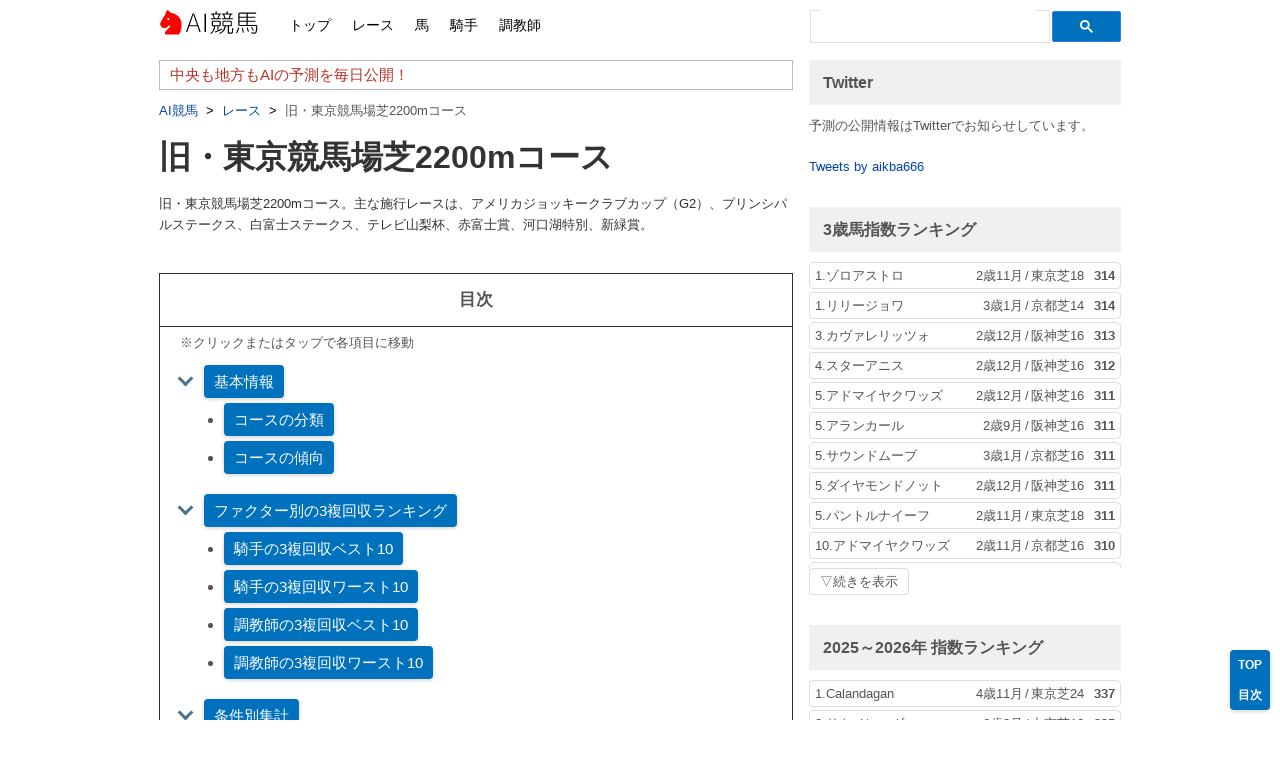

--- FILE ---
content_type: text/html; charset=UTF-8
request_url: https://aikba.net/category/race/12206390/
body_size: 5773
content:
<!DOCTYPE html>
<html lang="en-US" class="no-js no-svg">
<head>
<meta charset="UTF-8">
<meta name="viewport" content="width=device-width, initial-scale=1">
<meta name="google-site-verification" content="qVolpvfF1EXPlktasYnBGaiRqs2LJu-rpGamrwSqnMM" />
<meta name="msvalidate.01" content="C3F63A7C1D8CECB6663B08CD792BF1D4" />
<link rel="profile" href="http://gmpg.org/xfn/11">
<link rel="shortcut icon" href="https://aikba.net/favicon.ico">
<link rel="canonical" href="https://aikba.net/category/race/12206390/"><meta name="robots" content="noindex,nofollow,noarchive"><meta name="description" content="旧・東京芝2200mのコースの形態や傾向・特徴を分析。波乱度、逃げ・先行馬の有利度、決め脚の重要度を5段階に区分。ゲート番号（枠順）、脚質、上がり順位別の勝率・3着内率・回収率のデータ。騎手、調教師、血統（種牡馬）の相性ベスト10、ワースト10。"><script>(function(html){html.className = html.className.replace(/\bno-js\b/,'js')})(document.documentElement);</script>
<title>旧・東京競馬場芝2200mコース &#8211; AI競馬</title>
<meta name='robots' content='max-image-preview:large' />
<link rel='dns-prefetch' href='//s.w.org' />
<link rel="alternate" type="application/rss+xml" title="AI競馬 &raquo; Feed" href="https://aikba.net/feed/" />
<link rel="alternate" type="application/rss+xml" title="AI競馬 &raquo; 旧・東京競馬場芝2200mコース Category Feed" href="https://aikba.net/category/race/12206390/feed/" />
<!-- Markup (JSON-LD) structured in schema.org ver.4.7.0 START -->
<script type="application/ld+json">
{
    "@context": "http://schema.org",
    "@type": "BreadcrumbList",
    "itemListElement": [
        {
            "@type": "ListItem",
            "position": 1,
            "item": {
                "@id": "https://aikba.net/category/race/",
                "name": "レース"
            }
        },
        {
            "@type": "ListItem",
            "position": 2,
            "item": {
                "@id": "https://aikba.net/category/race/12206390/",
                "name": "旧・東京競馬場芝2200mコース"
            }
        }
    ]
}
</script>
<!-- Markup (JSON-LD) structured in schema.org END -->
<link rel='stylesheet' id='twentyseventeen-style-css'  href='https://aikba.net/style.css?1768845290' media='all' />
<!-- old analytics <script async src="https://www.googletagmanager.com/gtag/js?id=G-BXN9CLH9TZ"></script> -->
<!-- old analytics <script>window.dataLayer = window.dataLayer || []; function gtag(){dataLayer.push(arguments);} gtag('js', new Date()); gtag('config', 'G-BXN9CLH9TZ');</script> -->
<!-- Global site tag (gtag.js) - Google Analytics -->
<script type="text/javascript" src="https://aikba.net/ganalytics.php"></script>
<script async src="https://www.googletagmanager.com/gtag/js?id=UA-212472374-2"></script>
<script>window.dataLayer = window.dataLayer || []; function gtag(){dataLayer.push(arguments);} gtag('js', new Date()); gtag('config', 'UA-212472374-2', {'custom_map': {'dimension1': 'dim1', 'dimension2': 'dim2',}, 'dim1': getDim1(), 'dim2': getDim2(), });</script>
<script async src="https://pagead2.googlesyndication.com/pagead/js/adsbygoogle.js?client=ca-pub-6276253071763070" crossorigin="anonymous"></script>
</head>
<body class="archive category category-43450 wp-embed-responsive hfeed has-header-image page-two-column colors-light">
<div id="page" class="site">
	<a class="skip-link screen-reader-text" href="#content">Skip to content</a>

	<header id="masthead" class="site-header" role="banner">
		<div class="custom-header">

	<div class="site-branding">
<div class="wrap">
<div class="site-branding-inner">
<div class="site-title"><a title="AI競馬" href="https://aikba.net/" rel="home">AI競馬</a></div><nav id="site-navigation" class="main-navigation" role="navigation" aria-label="トップメニュー">




<ul id="top-menu" class="menu">
<li class="menu-item menu-item-type-custom menu-item-object-custom menu-item-home"><a href="https://aikba.net/">トップ</a></li>
<li class="menu-item menu-item-type-taxonomy menu-item-object-category current-post-ancestor current-menu-parent current-post-parent"><a href="https://aikba.net/category/race/">レース</a></li>
<li class="menu-item menu-item-type-taxonomy menu-item-object-category"><a href="https://aikba.net/category/horse/">馬</a></li>
<li class="menu-item menu-item-type-taxonomy menu-item-object-category"><a href="https://aikba.net/category/jockey/">騎手</a></li>
<li class="menu-item menu-item-type-taxonomy menu-item-object-category"><a href="https://aikba.net/category/trainer/">調教師</a></li>
</ul>
</nav><!-- #site-navigation -->
<div class="search-top"><script async src="https://cse.google.com/cse.js?cx=6d71de3f4a3ef51c6"></script>
<div class="gcse-searchbox-only"></div></div>
</div>
</div><!-- .wrap -->
</div><!-- .site-branding -->

</div><!-- .custom-header -->

			<div class="navigation-top">
				<div class="wrap">
									</div><!-- .wrap -->
			</div><!-- .navigation-top -->


	</header><!-- #masthead -->

	<div class="site-content-contain">
		<div id="content" class="site-content">

<div class="wrap">

	<div id="primary" class="content-area">
				<main id="main" class="site-main" role="main">
						<article>
      			<div id="aik-header-wrapper"><div class="aik-header-top"><header class="aik-header">
    			<h1 class="page-title">旧・東京競馬場芝2200mコース</h1>    		</header></div>
			<p class="aik-header-description">旧・東京競馬場芝2200mコース。主な施行レースは、アメリカジョッキークラブカップ（G2）、プリンシパルステークス、白富士ステークス、テレビ山梨杯、赤富士賞、河口湖特別、新緑賞。</p>			</div>
				    	
					<div class="aik-content-wrapper">
							<h2 id="title-race-list" class="aik-h2 toc-head" data-name="一覧">レース一覧</h2>
						
<article id="post-1616010" class="post-1616010 post type-post status-publish format-standard hentry category-43450">

	<header class="entry-header">
		<h3 class="entry-title-list"><a href="https://aikba.net/race/11806746340734/" rel="bookmark">プリンシパルS、メガスターダムが稟性のレースセンスを駆使した見事な立ち回りで勝つ！</a></h3>	</header><!-- .entry-header -->

	<div class="entry-summary">
	</div><!-- .entry-summary -->

</article><!-- #post-1616010 -->

<article id="post-1616007" class="post-1616007 post type-post status-publish format-standard hentry category-43450">

	<header class="entry-header">
		<h3 class="entry-title-list"><a href="https://aikba.net/race/11131251945282/" rel="bookmark">ヤングエースが古馬の貫禄を顕示する様な堂々とした走りで久方ぶりの勝利</a></h3>	</header><!-- .entry-header -->

	<div class="entry-summary">
	</div><!-- .entry-summary -->

</article><!-- #post-1616007 -->

<article id="post-1605644" class="post-1605644 post type-post status-publish format-standard hentry category-43450">

	<header class="entry-header">
		<h3 class="entry-title-list"><a href="https://aikba.net/race/11123543046902/" rel="bookmark">アメリカジョッキークラブC、フサイチランハートが疾風の様な豪脚を披露して前方の馬達を一気に交わす</a></h3>	</header><!-- .entry-header -->

	<div class="entry-summary">
	</div><!-- .entry-summary -->

</article><!-- #post-1605644 -->

<article id="post-1593908" class="post-1593908 post type-post status-publish format-standard hentry category-43450">

	<header class="entry-header">
		<h3 class="entry-title-list"><a href="https://aikba.net/race/11709968550511/" rel="bookmark">ファヴォリが中団後方から一際目立つ決め脚を披露して前方の馬達を一気にねじ伏せる</a></h3>	</header><!-- .entry-header -->

	<div class="entry-summary">
	</div><!-- .entry-summary -->

</article><!-- #post-1593908 -->

<article id="post-1579525" class="post-1579525 post type-post status-publish format-standard hentry category-43450">

	<header class="entry-header">
		<h3 class="entry-title-list"><a href="https://aikba.net/race/11247416415388/" rel="bookmark">パラダイスシャドウがまだ奥がありそうな圧巻の走りで堂々V</a></h3>	</header><!-- .entry-header -->

	<div class="entry-summary">
	</div><!-- .entry-summary -->

</article><!-- #post-1579525 -->

<article id="post-1575506" class="post-1575506 post type-post status-publish format-standard hentry category-43450">

	<header class="entry-header">
		<h3 class="entry-title-list"><a href="https://aikba.net/race/11343759317270/" rel="bookmark">パストラルジョイが最低人気を覆す様な力強い走りで勝利を掴み取る</a></h3>	</header><!-- .entry-header -->

	<div class="entry-summary">
	</div><!-- .entry-summary -->

</article><!-- #post-1575506 -->

<article id="post-1575051" class="post-1575051 post type-post status-publish format-standard hentry category-43450">

	<header class="entry-header">
		<h3 class="entry-title-list"><a href="https://aikba.net/race/11745308626577/" rel="bookmark">プリンシパルS、ミスキャストが中団前目からパワフルな末脚を弾けさせて前の馬たちをきっちりとねじ伏せる</a></h3>	</header><!-- .entry-header -->

	<div class="entry-summary">
	</div><!-- .entry-summary -->

</article><!-- #post-1575051 -->

<article id="post-1554973" class="post-1554973 post type-post status-publish format-standard hentry category-43450">

	<header class="entry-header">
		<h3 class="entry-title-list"><a href="https://aikba.net/race/11529876078506/" rel="bookmark">ダイワバーミンガムが高い先行力を活かした堅実な走りで久々の一戦を物にする</a></h3>	</header><!-- .entry-header -->

	<div class="entry-summary">
	</div><!-- .entry-summary -->

</article><!-- #post-1554973 -->

<article id="post-1535735" class="post-1535735 post type-post status-publish format-standard hentry category-43450">

	<header class="entry-header">
		<h3 class="entry-title-list"><a href="https://aikba.net/race/11447220587308/" rel="bookmark">プリンシパルS、トーホウシデンが長所である自在性を駆使した隙のない競馬で勝利を手中に収める</a></h3>	</header><!-- .entry-header -->

	<div class="entry-summary">
	</div><!-- .entry-summary -->

</article><!-- #post-1535735 -->

<article id="post-1514030" class="post-1514030 post type-post status-publish format-standard hentry category-43450">

	<header class="entry-header">
		<h3 class="entry-title-list"><a href="https://aikba.net/race/11543687097116/" rel="bookmark">ロードプラチナムが中団前目から力感溢れる差し脚を弾けさせて前の馬たちをしっかりとねじ伏せる</a></h3>	</header><!-- .entry-header -->

	<div class="entry-summary">
	</div><!-- .entry-summary -->

</article><!-- #post-1514030 -->

	<nav class="navigation pagination" role="navigation" aria-label="Posts">
		<h2 class="screen-reader-text">Posts navigation</h2>
		<div class="nav-links"><span aria-current="page" class="page-numbers current"><span class="meta-nav screen-reader-text">ページ</span>1</span>
<a class="page-numbers" href="https://aikba.net/category/race/12206390/page/2/"><span class="meta-nav screen-reader-text">ページ</span>2</a>
<span class="page-numbers dots">&hellip;</span>
<a class="page-numbers" href="https://aikba.net/category/race/12206390/page/7/"><span class="meta-nav screen-reader-text">ページ</span>7</a>
<a class="next page-numbers" href="https://aikba.net/category/race/12206390/page/2/"><span class="screen-reader-text">Next</span></a></div>
	</nav></div>
</article>
		</main><!-- #main -->
	</div><!-- #primary -->
	
<aside id="secondary" class="widget-area" role="complementary" aria-label="Blog Sidebar">
Loading Sidebar&hellip;<br></aside><!-- #secondary -->
</div><!-- .wrap -->


		</div><!-- #content -->

		<footer id="colophon" class="site-footer" role="contentinfo">
			<div class="wrap">
				<div class="site-info">
		<a href="https://aikba.net/" class="imprint">AI競馬</a>
</div><!-- .site-info -->
			</div><!-- .wrap -->
		</footer><!-- #colophon -->
	</div><!-- .site-content-contain -->
</div><!-- #page -->
<ul id="right-bottom-navi">
<li class="right-bottom-navi-li"><a class="right-bottom-navi-li-a" href="#masthead">TOP</a></li>
</ul>

<script>var json_category_race={"name":"旧・東京芝2200m","basic_info":["1997年5月", "2002年4月", 3, 4, 1, 1, 3, 2, 4, 0, 4, 3, 3, 1],"aggregate_by_period":[{"all":[206, 17, 83, 54, 262, 206, 17, 1363, 206, 54, 1023, 57, 12, 750]},{"st_short":[164, 13, 79, 40, 244, 164, 13, 1571, 164, 40, 1090, 41, 9, 841]},{"st_long":[41, 4, 98, 14, 341, 41, 4, 563, 41, 14, 782, 16, 3, 518]},{"sex1":[174, 12, 69, 44, 253, 174, 12, 356, 174, 44, 948, 49, 10, 640]},{"sex2":[32, 5, 156, 10, 312, 32, 5, 6840, 32, 10, 1434, 8, 2, 1425]},{"extend_distance":[143, 13, 91, 40, 280, 143, 13, 575, 143, 40, 973, 39, 10, 946]},{"close_distance":[20, 1, 50, 1, 50, 20, 1, 105, 20, 1, 65, 4, 1, 525]},{"shortening_distance":[43, 3, 70, 13, 302, 43, 3, 4569, 43, 13, 1637, 14, 1, 271]},{"hwdfa_heavy":[43, 0, 0, 9, 209, 43, 0, 0, 43, 9, 495, 12, 0, 0]},{"hwdfa_standard":[40, 2, 50, 11, 275, 40, 2, 572, 40, 11, 1237, 12, 1, 258]},{"hwdfa_light":[123, 15, 122, 34, 276, 123, 15, 2097, 123, 34, 1139, 33, 11, 1203]},{"draw_ngt12":[188, 17, 90, 52, 277, 188, 17, 1494, 188, 52, 1001, 55, 12, 778]},{"draw_nlt13":[18, 0, 0, 2, 111, 18, 0, 0, 18, 2, 1255, 2, 0, 0]},{"draw01040104":[0, 0, 0, 0, 0, 0, 0, 0, 0, 0, 0, 0, 0, 0]},{"draw01040508":[5, 2, 400, 3, 600, 5, 2, 4440, 5, 3, 1280, 4, 1, 1850]},{"draw01040912":[21, 3, 143, 7, 333, 21, 3, 414, 21, 7, 600, 10, 3, 869]},{"draw01041316":[11, 1, 91, 4, 364, 11, 1, 390, 11, 4, 890, 5, 1, 860]},{"draw01041700":[0, 0, 0, 0, 0, 0, 0, 0, 0, 0, 0, 0, 0, 0]},{"draw05080104":[7, 0, 0, 2, 286, 7, 0, 0, 7, 2, 371, 6, 0, 0]},{"draw05080508":[24, 5, 208, 11, 458, 24, 5, 1358, 24, 11, 1033, 11, 3, 863]},{"draw05080912":[9, 2, 222, 2, 222, 9, 2, 733, 9, 2, 344, 4, 2, 1650]},{"draw05081316":[0, 0, 0, 0, 0, 0, 0, 0, 0, 0, 0, 0, 0, 0]},{"draw09120104":[19, 1, 53, 4, 211, 19, 1, 210, 19, 4, 431, 12, 1, 333]},{"draw09120508":[9, 1, 111, 5, 556, 9, 1, 255, 9, 5, 1600, 3, 1, 766]},{"draw09120912":[0, 0, 0, 0, 0, 0, 0, 0, 0, 0, 0, 0, 0, 0]},{"draw13160104":[8, 0, 0, 1, 125, 8, 0, 0, 8, 1, 425, 2, 0, 0]},{"draw13160508":[0, 0, 0, 0, 0, 0, 0, 0, 0, 0, 0, 0, 0, 0]},{"draw17000104":[0, 0, 0, 0, 0, 0, 0, 0, 0, 0, 0, 0, 0, 0]},{"running_style1121_rhc_ngt10":[7, 1, 143, 3, 429, 7, 1, 1057, 7, 3, 714, 6, 1, 1233]},{"running_style1121_rhc1114":[24, 3, 125, 8, 333, 24, 3, 687, 24, 8, 579, 11, 2, 518]},{"running_style1121_rhc_nlt15":[15, 3, 200, 5, 333, 15, 3, 586, 15, 5, 753, 8, 3, 1100]},{"running_style31_rhc_ngt10":[2, 1, 500, 2, 1000, 2, 1, 7400, 2, 2, 2450, 1, 0, 0]},{"running_style31_rhc1114":[24, 3, 125, 9, 375, 24, 3, 750, 24, 9, 833, 13, 2, 438]},{"running_style31_rhc_nlt15":[17, 2, 118, 7, 412, 17, 2, 435, 17, 7, 1182, 3, 2, 2466]},{"running_style41_rhc_ngt10":[5, 1, 200, 1, 200, 5, 1, 800, 5, 1, 300, 5, 1, 800]},{"running_style41_rhc1114":[12, 1, 83, 3, 250, 12, 1, 316, 12, 3, 625, 6, 1, 633]},{"running_style41_rhc_nlt15":[7, 0, 0, 1, 143, 7, 0, 0, 7, 1, 157, 4, 0, 0]},{"L6rp022_rhc_ngt10":[12, 3, 250, 7, 583, 12, 3, 2183, 12, 7, 1475, 7, 2, 1628]},{"L6rp022_rhc1114":[38, 8, 211, 22, 579, 38, 8, 6181, 38, 22, 2378, 15, 4, 773]},{"L6rp022_rhc_nlt15":[30, 5, 167, 14, 467, 30, 5, 540, 30, 14, 1826, 11, 5, 1472]},{"L6rp033_rhc_ngt10":[7, 0, 0, 1, 143, 7, 0, 0, 7, 1, 828, 2, 0, 0]},{"L6rp033_rhc1114":[34, 1, 29, 8, 235, 34, 1, 105, 34, 8, 626, 9, 1, 400]},{"L6rp033_rhc_nlt15":[18, 0, 0, 1, 56, 18, 0, 0, 18, 1, 1066, 0, 0, 0]},{"L6rp05_rhc_ngt10":[8, 0, 0, 1, 125, 8, 0, 0, 8, 1, 212, 3, 0, 0]},{"L6rp05_rhc1114":[39, 0, 0, 0, 0, 39, 0, 0, 39, 0, 0, 6, 0, 0]},{"L6rp05_rhc_nlt15":[19, 0, 0, 0, 0, 19, 0, 0, 19, 0, 0, 4, 0, 0]},{"lcp022":[58, 6, 103, 18, 310, 58, 6, 541, 58, 18, 1056, 19, 5, 1084]},{"lcp_nlt05":[81, 4, 49, 17, 210, 81, 4, 2672, 81, 17, 1150, 17, 1, 235]},{"L6tr022":[51, 14, 275, 36, 706, 51, 14, 5101, 51, 36, 2774, 24, 10, 1537]},{"L6tr_nlt05":[90, 0, 0, 3, 33, 90, 0, 0, 90, 3, 287, 17, 0, 0]}],"jockey_rank":{"start_ym":"199704","end_ym":"200203","best":[[413666, "吉田豊", 12, 3, 2133], [694771, "江田照男", 8, 3, 1313], [699654, "柴田善臣", 14, 7, 1286], [624948, "岡部幸雄", 10, 4, 860], [238411, "後藤浩輝", 9, 2, 822], [690440, "蛯名正義", 15, 6, 727], [220177, "横山典弘", 11, 5, 700], [485749, "的場均", 8, 3, 613], [627278, "菊沢隆徳", 7, 1, 529], [505524, "武豊", 7, 1, 157]],"worst":[[910925, "田中勝春", 10, 0, 0], [505524, "武豊", 7, 1, 157], [627278, "菊沢隆徳", 7, 1, 529], [485749, "的場均", 8, 3, 613], [220177, "横山典弘", 11, 5, 700], [690440, "蛯名正義", 15, 6, 727], [238411, "後藤浩輝", 9, 2, 822], [624948, "岡部幸雄", 10, 4, 860], [699654, "柴田善臣", 14, 7, 1286], [694771, "江田照男", 8, 3, 1313]]},"trainer_rank":{"start_ym":"199704","end_ym":"200203","best":[[481607, "大久保洋吉", 9, 2, 2456], [867419, "藤沢和雄", 8, 0, 0], [900312, "加藤修甫", 7, 0, 0]],"worst":[[867419, "藤沢和雄", 8, 0, 0], [900312, "加藤修甫", 7, 0, 0], [481607, "大久保洋吉", 9, 2, 2456]]},"wf_results":null};</script>

<script src="https://aikba.net/d3.v5.min.js" async></script><script>document.write('<script type="text/javascript" src="https://aikba.net/skip-link-focus-fix.js?' + Date.now() + '"><\/script>');</script>
</body>
</html>


--- FILE ---
content_type: text/html; charset=UTF-8
request_url: https://aikba.net/ganalytics.php
body_size: 104
content:
getDim1 = function() { return '3.17.173.196'; }
getDim2 = function() { return '2026/01/19 17:54:51'; }

--- FILE ---
content_type: text/html; charset=UTF-8
request_url: https://aikba.net/notification.html
body_size: 205023
content:
{"notification": ["中央も地方もAIの予測を毎日公開！","最新レースの予測オッズを公開中！","当サイト独自の指数を掲載！"],"rating_ranking":[{"3歳馬指数ランキング": [[1, 21601595264767, "ゾロアストロ", "2歳11月", "東京芝18", 314], [1, 21475309429480, "リリージョワ", "3歳1月", "京都芝14", 314], [3, 21458728893434, "カヴァレリッツォ", "2歳12月", "阪神芝16", 313], [4, 21343571520730, "スターアニス", "2歳12月", "阪神芝16", 312], [5, 21885048295728, "アドマイヤクワッズ", "2歳12月", "阪神芝16", 311], [5, 21466460678601, "アランカール", "2歳9月", "阪神芝16", 311], [5, 21829955318504, "サウンドムーブ", "3歳1月", "京都芝16", 311], [5, 21371916823155, "ダイヤモンドノット", "2歳12月", "阪神芝16", 311], [5, 21854826122572, "パントルナイーフ", "2歳11月", "東京芝18", 311], [10, 21885048295728, "アドマイヤクワッズ", "2歳11月", "京都芝16", 310], [10, 21727601856949, "エコロアルバ", "2歳12月", "阪神芝16", 310], [10, 21547642150099, "グリーンエナジー", "3歳1月", "中山芝20", 310], [10, 21266903702418, "サンダーストラック", "3歳1月", "京都芝16", 310], [10, 21317002377954, "ベレシート", "2歳12月", "阪神芝20", 310], [10, 21737389041517, "ロブチェン", "2歳12月", "中山芝20", 310], [16, 21584355534784, "アルトラムス", "3歳1月", "京都芝16", 309], [16, 21877517929371, "クレパスキュラー", "2歳12月", "中山芝16", 309], [18, 21458728893434, "カヴァレリッツォ", "2歳11月", "京都芝16", 308], [18, 21235262433658, "ギャラボーグ", "2歳12月", "阪神芝16", 308], [18, 21343571520730, "スターアニス", "2歳8月", "中京芝14", 308]]},{"2025～2026年 指数ランキング": [[1, 21793933161714, "Calandagan", "4歳11月", "東京芝24", 337], [2, 21218590397404, "サトノレーヴ", "6歳3月", "中京芝12", 335], [2, 21730865785973, "テーオーエルビス", "3歳12月", "中山ダ12", 335], [2, 21833722796228, "マスカレードボール", "3歳11月", "東京芝24", 335], [5, 21213948527922, "ジャンタルマンタル", "4歳11月", "京都芝16", 332], [6, 21308693802178, "ビザンチンドリーム", "4歳5月", "京都芝32", 331], [6, 21372342560973, "ルクソールカフェ", "3歳11月", "東京ダ16", 331], [8, 21555872955224, "コスタノヴァ", "5歳2月", "東京ダ14", 330], [8, 21650920359371, "ナムラクレア", "6歳3月", "中京芝12", 330], [8, 21148789119672, "ヘデントール", "4歳5月", "京都芝32", 330], [8, 21129571811230, "ラヴァンダ", "4歳10月", "東京芝18", 330], [12, 21101771315747, "ウインカーネリアン", "8歳9月", "中山芝12", 329], [12, 21341552747731, "ウォーターリヒト", "4歳11月", "京都芝16", 329], [12, 21811868715389, "エンブロイダリー", "3歳4月", "阪神芝16", 329], [12, 21325613133912, "オメガギネス", "5歳10月", "東京ダ16", 329], [12, 21858387656097, "ガイアフォース", "6歳11月", "京都芝16", 329], [12, 21402660916468, "ココナッツブラウン", "5歳5月", "京都芝16", 329], [12, 21659087032879, "シランケド", "5歳11月", "東京芝20", 329], [12, 21213948527922, "ジャンタルマンタル", "4歳10月", "東京芝16", 329], [12, 21483485313861, "セイウンハーデス", "6歳5月", "東京芝18", 329], [12, 21650920359371, "ナムラクレア", "6歳12月", "阪神芝14", 329], [12, 21774285557375, "ミッキーファイト", "4歳11月", "船橋ダ18", 329], [12, 21521054699570, "メイショウタバル", "4歳6月", "阪神芝22", 329], [12, 21907602828747, "ロードデルレイ", "5歳4月", "阪神芝20", 329]]},{"歴代指数ランキング": [[1, 21793933161714, "Calandagan", "4歳11月", "東京芝24", 337], [2, 21341758798380, "イクイノックス", "4歳11月", "東京芝24", 336], [3, 21341758798380, "イクイノックス", "3歳10月", "東京芝20", 335], [3, 21993824383050, "オルフェーヴル", "4歳6月", "阪神芝22", 335], [3, 21564854493890, "カネヒキリ", "4歳2月", "東京ダ16", 335], [3, 21521965750419, "クロフネ", "3歳11月", "東京ダ21", 335], [3, 21762470521369, "ゴールドアリュール", "4歳4月", "京都ダ18", 335], [3, 21218590397404, "サトノレーヴ", "6歳3月", "中京芝12", 335], [3, 21237304171395, "ジャスタウェイ", "4歳10月", "東京芝20", 335], [3, 21432814483747, "タイキシャトル", "3歳12月", "中山芝12", 335], [3, 21730865785973, "テーオーエルビス", "3歳12月", "中山ダ12", 335], [3, 21833722796228, "マスカレードボール", "3歳11月", "東京芝24", 335], [13, 21236182559594, "アスコリピチェーノ", "3歳9月", "中山芝16", 334], [13, 21210702995500, "エスポワールシチー", "7歳5月", "船橋ダ16", 334], [13, 21993824383050, "オルフェーヴル", "4歳11月", "東京芝24", 334], [13, 21170277096582, "サイレンススズカ", "4歳5月", "中京芝20", 334], [13, 21370003389725, "セリフォス", "3歳11月", "阪神芝16", 334], [13, 21980297182387, "テーオーケインズ", "4歳12月", "中京ダ18", 334], [13, 21764475540503, "ブエナビスタ", "3歳11月", "京都芝22", 334], [13, 21444771453872, "レモンポップ", "5歳10月", "盛岡ダ16", 334]]}],"pred_grade_results_aggregate":{"11909713127099":["20260118119211","日経新春杯","2",{"1":[3,0,9,401521060616,"リビアングラス",9],"2":[7,0,8,479635393413,"ヤマニンブークリエ",5],"3":[1,0,6,711291410131,"ゲルチュタール",1]}],"11234218735000":["20260118119011","京成杯","3",{"1":[1,0,4,547642150099,"グリーンエナジー",2],"2":[3,0,12,902567268816,"ソラネルマン",1],"3":[9,0,15,499141092131,"アクセス",3]}],"11604785966132":["20260112119211","シンザン記念","3",{"1":[6,0,9,276892309148,"エイズルブルーム",12],"2":[13,0,15,177734099493,"クールデイトナ",8],"3":[1,0,3,266903702418,"サンダーストラック",9]}],"11378302779773":["20260111119011","フェアリーS","3",{"1":[5,0,9,995893447468,"サンアントワーヌ",3],"2":[13,0,12,433880976153,"ギリーズボール",2],"3":[4,0,16,145992123005,"マカレイ",8]}],"11974034809389":["20260104119211","京都金杯","3",{"1":[7,0,16,431944652583,"クルゼイロドスル",9],"2":[2,0,11,691126507418,"ファーヴェント",5],"3":[17,0,13,443169194406,"ガイアメンテ",2]}],"11298540417289":["20260104119011","中山金杯","3",{"1":[1,0,11,408241116542,"カラマティアノス",7],"2":[2,0,2,735191736495,"アンゴラブラック",1],"3":[13,0,13,522931556890,"シリウスコルト",6]}],"11659878943356":["20251227119311","阪神C","2",{"1":[1,0,15,607189297495,"ルガル",3],"2":[3,0,7,883432370407,"フォーチュンタイム",4],"3":[12,0,10,707327106042,"グロリアラウス",9]}],"11350337428180":["20251227119011","ホープフルS","1",{"1":[3,0,15,539631111770,"アスクエジンバラ",9],"2":[7,0,12,458069699497,"アンドゥーリル",1],"3":[14,0,13,719590828678,"ショウナンガルフ",3]}],"11883725357319":["20251225121511","兵庫ゴールドトロフィー","23",{"1":[2,0,11,589999879886,"マテンロウコマンド",1],"2":[11,0,1,874743886546,"サンライズフレイム",2],"3":[1,0,3,725235177133,"ハッピーマン",3]}],"11654605398563":["20251224121310","名古屋大賞典","23",{"1":[5,0,2,577923826386,"シンメデージー",4],"2":[3,0,3,256878532987,"デルマソトガケ",6],"3":[7,0,9,935966389472,"レヴォントゥレット",2]}]},"pred_results_aggregate":{"202601182026011820260118":{"101":[42,6,42,6,4200,2690,11255312914173],"201":[42,20,42,20,4200,5090,11493002380703],"501":[42,5,42,5,4200,3900,11704983317204],"512":[42,5,84,5,8400,4000,11704983317204],"601":[42,3,42,3,4200,3520,11704983317204],"612":[42,3,84,3,8400,3620,11704983317204],"701":[42,9,42,9,4200,2990,11459383533484],"712":[42,15,84,15,8400,6620,11493002380703],"812":[42,4,188,4,18800,6010,11234218735000],"822":[42,9,334,9,33400,28650,11909713127099],"912":[42,1,188,1,18800,4100,11255972104757],"922":[42,1,376,1,37600,4300,11255972104757]},"99202412232021110120211101":{"101":[52842,10622,52842,10622,5284200,5049700,11744768380228],"201":[52842,24850,52842,24850,5284200,4852330,11791923564384],"501":[52842,6467,52842,6467,5284200,5307580,11791923564384],"512":[52842,10370,105684,10371,10568400,10188480,11653328222830],"601":[52842,3198,52842,3198,5284200,5321320,11315445994320],"612":[52842,5301,105684,5302,10568400,10060400,11609931344920],"701":[52842,13595,52842,13595,5284200,5144290,11445105603472],"712":[52842,19415,105684,23833,10568400,10175170,11764855451941],"812":[52842,9196,191556,9201,19155600,17566930,11939184570068],"822":[52842,12353,330270,12360,33027000,30177740,11932986321143],"912":[52842,1957,191556,1961,19155600,19616760,11742831996308],"922":[52842,3349,383112,3355,38311200,35910110,11742831996308],"2199":[1109,130,1109,130,110900,138480,11920663071907],"2299":[1116,381,1116,381,111600,126760,11791923564384]}},"amazon_price":{"date":"2021-12-15 22:18:00","price":{"B00AAU8SCM":[1620,12,"\u500b"],"B00FPL2GSS":[1620,12,"\u500b"],"B00AAUW2HE":[1620,12,"\u500b"],"B0036Y0B7E":[1042,12,"\u888b"],"B015DWGAYO":[1340,12,"\u888b"],"B0036Y9E5O":[994,12,"\u888b"],"B07STF9S9X":[1051,10,"\u500b"],"B07SPWPJGT":[0,12,"\u888b"],"B08FCDGC62":[1552,12,"\u888b"],"B08X4X2BRN":[2824,12,"\u888b"],"B00900TPG6":[1212,12,"\u888b"],"B0766CBD61":[1212,12,"\u888b"],"B01LFA94ZA":[1139,12,"\u888b"],"B003J35VOU":[1333,12,"\u888b"],"B0933KNHF7":[2415,0,"\u888b"],"B003U5UW4Q":[445,0,"\u500b"],"B08GJF1K8K":[1627,9,"\u500b"],"B07K7F6K1H":[2017,0,"\u500b"],"B014R3DEC6":[788,5,"\u7bb1"],"B014R3D854":[869,5,"\u7bb1"],"B015DKL1HW":[648,30,"\u500b"],"B00HZYQQFC":[399,0,"\u500b"],"B09HTYPTGG":[1086,5,"\u7bb1"],"B006IKQNAC":[1326,5,"\u7bb1"],"B004WMEDIM":[400,0,"\u500b"],"B0063C732W":[980,10,"\u7bb1"],"B005PTR9U0":[578,0,"\u888b"],"B01HEIPZZ0":[1080,30,"\u888b"],"B01JO8B6QK":[1273,6,"\u500b"],"B004768V22":[1897,12,"\u500b"],"B003CC1TEO":[1648,12,"\u500b"],"B08YP6MHYH":[2328,12,"\u500b"],"B08YP7D4PD":[2282,12,"\u500b"],"B004QY5KT2":[2271,6,"\u500b"],"B002OB48VK":[2232,6,"\u500b"],"B07C8DD7G8":[2022,12,"\u500b"],"B002P67WYO":[3197,20,"\u500b"],"B08GMD25NR":[987,3,"\u500b"],"B006S1YB6O":[1794,5,"kg"],"B07HSDNC2Z":[2514,8,"\u672c"],"B01CJ2X9V8":[1265,8,"\u672c"],"B0037V01VM":[1568,8,"\u672c"],"B004MXIFMQ":[1700,8,"\u672c"],"B079YH5DGH":[1985,8,"\u672c"],"B01HPK0R64":[1782,8,"\u672c"],"B001E7LPUC":[1464,8,"\u672c"],"B08WXSS6NG":[1400,8,"\u672c"],"B08WXQDV5T":[1413,8,"\u672c"],"B005KOLF82":[464,0,"\u672c"],"B0061HFWO0":[785,0,"\u672c"],"B07XQSJK4Z":[1827,6,"\u672c"],"B004Y9IXZW":[2109,24,"\u672c"],"B007NCSHL2":[2400,8,"\u672c"],"B007NCSGYU":[2167,8,"\u672c"],"B00J7C1QXM":[2691,15,"\u672c"],"B01MT6DMUG":[1406,12,"\u888b"],"B07KLZCFXV":[2809,12,"\u500b"],"B07PFTTJSN":[2978,12,"\u500b"],"B097CRTVMD":[2278,12,"\u888b"],"B00C4Q24XE":[1539,12,"\u888b"],"B01N317CRV":[1297,12,"\u888b"],"B06XC8K35F":[1167,3,"\u500b"],"B006BL0X18":[405,3,"\u7f36"],"B08YRRLHVW":[4763,24,"\u672c"],"B079PZ4MHL":[4599,24,"\u672c"],"B09G9YLPDW":[2570,24,"\u672c"],"B086N1P2T5":[4780,24,"\u672c"],"B0824G3NBW":[4100,24,"\u672c"],"B001TP8N6I":[3400,24,"\u672c"],"B01C84VRXE":[4938,24,"\u672c"],"B001TRIKRS":[4680,24,"\u672c"],"B01BM9ECRE":[4813,24,"\u672c"],"B07BNGXW44":[4833,24,"\u672c"],"B07QZ5F3FL":[2545,24,"\u672c"],"B0839C2G8T":[2599,24,"\u672c"],"B07V23BMGD":[2836,24,"\u672c"],"B079LNSJJH":[3494,24,"\u672c"]}},"race_list":[[20260112119001,11871479929024,"2026-01-12 09:50:00",16,2,0,"","3歳未勝利",[[21242133606078, "ターコイズテソーロ", 1, 0, 13, 31269903, 41711140, 22869621405441, 12438806, 3607, 15],[21349682791483, "オッピポイカ", 2, 0, 10, 31199242, 41526801, 22761706008818, 12438806, 896, 11],[21467499823371, "スリーコーズ", 3, 0, 8, 31469245, 41735185, 22194214009953, 12438806, 28, 2],[21836368715796, "ニンジャトットリ", 4, 0, 4, 31370086, 41922790, 22456545381672, 12438806, 209, 4],[21405334251564, "アイスメルティング", 5, 0, 1, 31115339, 41856324, 22983515327780, 12438806, 41, 3],[21686251221211, "ケイベエ", 6, 0, 16, 31230525, 41302377, 22960594633835, 12438806, 1497, 13],[21303360750901, "ノボリフジ", 7, 0, 7, 31602827, 41356838, 22124142684903, 12438806, 281, 5],[21618734283669, "イトシサ", 8, 0, 3, 31201240, 41240020, 22277464585264, 12438806, 21, 1],[21196649281397, "カプリースカラー", 9, 0, 9, 31948953, 41925865, 22293582767148, 12438806, 5020, 16],[21747936131104, "セイカユウヒ", 10, 0, 5, 31515130, 41819375, 22316494314760, 12438806, 1291, 12],[21714596526989, "ムーンブランシュ", 11, 0, 2, 31378630, 41789226, 22886110390988, 12438806, 791, 9],[21451857721015, "ジーティーソレイユ", 12, 0, 6, 31995019, 41139351, 22452745866637, 12438806, 444, 6],[21782694834174, "クールフィールド", 13, 0, 14, 31864946, 41145494, 22770902612870, 12438806, 644, 8],[21991558336364, "コロッセウム", 14, 0, 11, 31413930, 41632837, 22298920353873, 12438806, 493, 7],[21680597725585, "タケノリダー", 15, 0, 15, 31239876, 41793937, 22662588997056, 12438806, 3357, 14],[21387915989558, "コハクロン", 16, 0, 12, 31560570, 41506705, 22929475221530, 12438806, 817, 10]],16,[[1, 5, 0, 0, 410],[2, 5, 0, 0, 180],[2, 8, 0, 0, 190],[2, 11, 0, 0, 1250],[3, 3, 6, 0, 4850],[5, 5, 11, 0, 13370],[6, 5, 11, 0, 19140],[7, 5, 8, 0, 290],[7, 5, 11, 0, 2950],[7, 8, 11, 0, 1680],[8, 5, 8, 11, 4920],[9, 5, 11, 8, 64610]],1,2,1200,12438806,0],[20260112119002,11196644727509,"2026-01-12 10:20:00",16,2,0,"","3歳未勝利",[[21241295880117, "ブルーサーマル", 1, 0, 2, 31274861, 41501566, 22472874142948, 12889135, 68, 3],[21689547187545, "サプーズ", 2, 0, 16, 31459114, 41679567, 22802452384775, 12889135, 254, 7],[21646040444677, "マスカルポーネ", 3, 0, 4, 31948953, 41379081, 22402422882152, 12889135, 1620, 13],[21714875766741, "ホールドザデイ", 4, 0, 1, 31378630, 41163484, 22880347027051, 12889135, 31, 1],[21885707489666, "ティンブロポップ", 5, 0, 12, 31173760, 41511997, 22237304171395, 12889135, 514, 9],[21439813711530, "トラストレガート", 6, 0, 8, 31413666, 41984285, 22816029927148, 12889135, 5027, 16],[21636811739612, "グラスハーティー", 7, 0, 5, 31261818, 41346885, 22401672127657, 12889135, 273, 8],[21832692798629, "アリストクラット", 8, 0, 9, 31268841, 41856324, 22386226879326, 12889135, 2294, 15],[21727981817840, "アンデルストープ", 9, 0, 14, 31413930, 41959831, 22277464585264, 12889135, 631, 11],[21434540166737, "バーヴァンシー", 10, 0, 10, 31560570, 41143192, 22635763501315, 12889135, 594, 10],[21493208353400, "ハングローズ", 11, 0, 3, 31902977, 41701935, 22886110390988, 12889135, 76, 4],[21607528000145, "ポイズンオーク", 12, 0, 7, 31469245, 41142929, 22571391463904, 12889135, 100, 5],[21594243430433, "ナンヨーリクエスト", 13, 0, 15, 31239876, 41576297, 22886110390988, 12889135, 1968, 14],[21432182637445, "フラクタル", 14, 0, 11, 31864946, 41789226, 22434338801572, 12889135, 1524, 12],[21644799877744, "ジャストマイウェイ", 15, 0, 13, 31201240, 41776845, 22521109677311, 12889135, 31, 2],[21264646880854, "フィーユレアル", 16, 0, 6, 31752636, 41430812, 22402422882152, 12889135, 107, 6]],16,[[1, 4, 0, 0, 310],[2, 1, 0, 0, 190],[2, 4, 0, 0, 140],[2, 11, 0, 0, 200],[3, 1, 2, 0, 770],[5, 1, 4, 0, 890],[6, 4, 1, 0, 1510],[7, 1, 4, 0, 350],[7, 1, 11, 0, 630],[7, 4, 11, 0, 430],[8, 1, 4, 11, 1500],[9, 4, 1, 11, 6240]],1,2,1800,12889135,2],[20260112119003,11421809525994,"2026-01-12 10:50:00",16,2,0,"","3歳未勝利",[[21192794832207, "ジェイエルモーダル", 1, 0, 1, 31208068, 41814110, 22929475221530, 12889135, 117, 6],[21335560492459, "ウインターアヘッド", 2, 0, 15, 31471541, 41766704, 22124142684903, 12889135, 1819, 12],[21616756705209, "ソニックキャット", 3, 0, 7, 31201240, 41783401, 22452736734554, 12889135, 160, 9],[21142696156671, "マリブ", 4, 0, 8, 31282585, 41417977, 22115358015350, 12889135, 4867, 13],[21739746574162, "クルスデルスール", 5, 0, 13, 31370086, 41922790, 22392457165561, 12889135, 7428, 16],[21406194864312, "マイネルオランチア", 6, 0, 5, 31413930, 41419954, 22441727290806, 12889135, 27, 1],[21125937088603, "フィールマイプラン", 7, 0, 12, 31808078, 41669154, 22797961628434, 12889135, 103, 5],[21985904840738, "モータリゼーション", 8, 0, 14, 31772527, 41526801, 22605852629528, 12889135, 1625, 11],[21278311414809, "アオハルブルース", 9, 0, 16, 31902977, 41451368, 22290639296723, 12889135, 59, 2],[21239698252491, "ウルヴァリン", 10, 0, 10, 31602827, 41356838, 22392457165561, 12889135, 6065, 15],[21803308351433, "ロケットパンチ", 11, 0, 2, 31699654, 41896220, 22927511329042, 12889135, 118, 7],[21698977321477, "オーキッドワン", 12, 0, 11, 31948953, 41379081, 22402422882152, 12889135, 6037, 14],[21207017838961, "アデルフィー", 13, 0, 9, 31199242, 41925865, 22401896436607, 12889135, 307, 10],[21784951655738, "ヴァンデスペランス", 14, 0, 4, 31274861, 41576297, 22886110390988, 12889135, 70, 3],[21429165914215, "ブレイズランナー", 15, 0, 3, 31948404, 41873066, 22576683316450, 12889135, 85, 4],[21836089476044, "ユイノサダハル", 16, 0, 6, 31694771, 41540982, 22226931021387, 12889135, 130, 8]],16,[[1, 1, 0, 0, 1170],[2, 1, 0, 0, 440],[2, 11, 0, 0, 380],[2, 15, 0, 0, 350],[3, 1, 6, 0, 5420],[5, 1, 11, 0, 5340],[6, 1, 11, 0, 10440],[7, 1, 11, 0, 1560],[7, 1, 15, 0, 1340],[7, 11, 15, 0, 1260],[8, 1, 11, 15, 12220],[9, 1, 11, 15, 77590]],1,2,1800,12889135,0],[20260112119004,11646974324478,"2026-01-12 11:20:00",14,2,0,"","障害4歳以上未勝利",[[21204422324806, "ブライテストドーン", 1, 0, 5, 31723318, 41856324, 22727308937931, 12214960, 154, 4],[21786791960416, "シュハリ", 2, 0, 8, 31326692, 41197925, 22704951319288, 12214960, 583, 10],[21424542412836, "ノイシュタット", 3, 0, 7, 31794962, 41302377, 22901839504205, 12214960, 1369, 12],[21145195655287, "シャンデルナゴル", 4, 0, 2, 31964028, 41398148, 22802452384775, 12214960, 25, 1],[21441173357647, "ポワンキュルミナン", 5, 0, 11, 31491871, 41133299, 22978392850027, 12214960, 209, 7],[21440912372842, "グローリーアテイン", 6, 0, 12, 31128667, 41925865, 22714239537542, 12214960, 351, 9],[21795379736548, "マテンロウノカゼ", 7, 0, 6, 31305139, 41140067, 22565289353732, 12214960, 29, 2],[21378957380427, "キムタックフェイス", 8, 0, 13, 31926557, 41777309, 22119798441715, 12214960, 1679, 13],[21577475211840, "アバットゥータ", 9, 0, 4, 31384168, 41838522, 22553341529940, 12214960, 173, 5],[21234974043383, "ニシノルアノーヴァ", 10, 0, 10, 31672987, 41540982, 22432480281341, 12214960, 1145, 11],[21450241795694, "ヒットアンドロール", 11, 0, 1, 31311074, 41163484, 22366652492588, 12214960, 207, 6],[21348629970800, "アンノウンウォリア", 12, 0, 9, 31640164, 41707690, 22794949487591, 12214960, 231, 8],[21478088171200, "ヒノタマボーイ", 13, 0, 14, 31924559, 41466435, 22714239537542, 12214960, 1977, 14],[21461832651832, "タガノバルコス", 14, 0, 3, 31802974, 41288635, 22452745866637, 12214960, 52, 3]],14,[[1, 11, 0, 0, 2070],[2, 4, 0, 0, 130],[2, 11, 0, 0, 360],[2, 14, 0, 0, 170],[3, 3, 7, 0, 1470],[5, 4, 11, 0, 2570],[6, 11, 4, 0, 6340],[7, 4, 11, 0, 750],[7, 4, 14, 0, 350],[7, 11, 14, 0, 1280],[8, 4, 11, 14, 3660],[9, 11, 4, 14, 33880]],2,1,2880,12214960,0],[20260112119005,11872139122962,"2026-01-12 12:10:00",16,2,0,"","3歳新馬",[[21642945907211, "ボンヴィアッジョ", 1, 0, 9, 31159248, 41799484, 22210702995500, 12438806, 437, 10],[21376988949139, "フレキシブル", 2, 0, 7, 31115339, 41430812, 22246093409085, 12438806, 27, 1],[21926197509304, "エリンフレーム", 3, 0, 6, 31199242, 41632837, 22434338801572, 12438806, 81, 4],[21951448267558, "アルナブ", 4, 0, 13, 31545347, 41523978, 22727308937931, 12438806, 1759, 15],[21917170226402, "カツノサーティーン", 5, 4, 0, 31344335, 41356838, 22734051934288, 12438806, 2037, 16],[21289137734089, "ブラックゲイル", 6, 0, 15, 31794962, 41175792, 22704951319288, 12438806, 1138, 14],[21788247622072, "マイトリックスター", 7, 0, 8, 31282585, 41511997, 22761706008818, 12438806, 90, 5],[21419177307485, "ホウオウライラック", 8, 0, 10, 31515130, 41696599, 22715873770616, 12438806, 545, 11],[21226894351399, "タッチザスカイ", 9, 0, 14, 31403880, 41834027, 22662588997056, 12438806, 281, 9],[21800671579036, "リゾートライン", 10, 0, 5, 31772527, 41112404, 22886110390988, 12438806, 135, 7],[21810380946015, "ヨドノヒロイン", 11, 0, 12, 31239876, 41793937, 22794949487591, 12438806, 57, 2],[21685793459494, "ヴォンドゥ", 12, 0, 2, 31602827, 41563616, 22162105790397, 12438806, 60, 3],[21116987626642, "スカット", 13, 0, 3, 31127664, 41386448, 22290639296723, 12438806, 118, 6],[21101826186200, "アイファーセラピー", 14, 0, 11, 31288822, 41832317, 22382788993122, 12438806, 1064, 13],[21562322918569, "スローモーション", 15, 0, 1, 31768067, 41155338, 22318874677194, 12438806, 274, 8],[21523151283452, "カンノンミッキー", 16, 0, 4, 31378630, 41814110, 22573332426019, 12438806, 548, 12]],15,[[1, 15, 0, 0, 2740],[2, 12, 0, 0, 230],[2, 13, 0, 0, 350],[2, 15, 0, 0, 610],[3, 6, 8, 0, 2420],[5, 12, 15, 0, 4950],[6, 15, 12, 0, 12200],[7, 12, 13, 0, 980],[7, 12, 15, 0, 1590],[7, 13, 15, 0, 2800],[8, 12, 13, 15, 11640],[9, 15, 12, 13, 98670]],1,2,1200,12438806,0],[20260112119006,11197303921447,"2026-01-12 12:40:00",18,2,0,"","3歳未勝利",[[21552256490897, "ハロングロットル", 1, 0, 17, 31602827, 41356838, 22734051934288, 12437487, 4289, 18],[21347046019087, "シデンイッセン", 2, 0, 12, 31173760, 41783401, 22844558343983, 12437487, 935, 13],[21976497607003, "ウインターブレス", 3, 0, 3, 31459114, 41822526, 22353020016898, 12437487, 260, 9],[21860758861303, "ゼータレティクル", 4, 0, 6, 31413930, 41419954, 22106642019568, 12437487, 428, 11],[21427669004376, "ウインベルチェーロ", 5, 0, 13, 31239876, 41284237, 22960594633835, 12437487, 545, 12],[21905025519248, "アイスアンドスノー", 6, 0, 8, 31902977, 41540982, 22343443408369, 12437487, 168, 6],[21320298340935, "エリュグレイス", 7, 0, 2, 31469245, 41511997, 22960594633835, 12437487, 41, 2],[21524748914432, "ウインリフレクト", 8, 0, 10, 31560570, 41211215, 22734051934288, 12437487, 3409, 16],[21367201761218, "ノーブルジャッカル", 9, 0, 9, 31948953, 41896220, 22802452384775, 12437487, 3189, 15],[21575227540800, "マイネルアイフェル", 10, 0, 15, 31883475, 41470051, 22929475221530, 12437487, 1873, 14],[21881752329394, "サトノマティーニ", 11, 0, 1, 31955992, 41873066, 22960594633835, 12437487, 29, 1],[21528145588494, "アドマイヤウルトラ", 12, 0, 14, 31772527, 41959831, 22402422882152, 12437487, 144, 5],[21979033668318, "マナイアカラニ", 13, 0, 7, 31199242, 41163484, 22576683316450, 12437487, 207, 7],[21920644724759, "アンヴデット", 14, 0, 5, 31930668, 41984285, 22391999390434, 12437487, 319, 10],[21730897819930, "ガードオブオナー", 15, 0, 11, 31115339, 41541467, 22802452384775, 12437487, 48, 3],[21723825228701, "グルノーブル", 16, 0, 16, 31603404, 41346485, 22654115617976, 12437487, 4034, 17],[21584177002761, "ベアドッキューン", 17, 0, 4, 31185901, 41139351, 22704951319288, 12437487, 92, 4],[21227832775029, "タイセイスタナー", 18, 0, 18, 31274974, 41501566, 22246093409085, 12437487, 257, 8]],18,[[1, 11, 0, 0, 290],[2, 3, 0, 0, 500],[2, 7, 0, 0, 150],[2, 11, 0, 0, 140],[3, 4, 6, 0, 480],[5, 7, 11, 0, 620],[6, 11, 7, 0, 1120],[7, 3, 7, 0, 1680],[7, 3, 11, 0, 1660],[7, 7, 11, 0, 330],[8, 3, 7, 11, 7340],[9, 11, 7, 3, 22000]],1,1,2000,12437487,0],[20260112119007,11422468719931,"2026-01-12 13:10:00",15,2,0,"","4歳以上1勝クラス",[[21886078293328, "フィールオーサム", 1, 0, 1, 31403880, 41669154, 22798501832035, 12889135, 24, 1],[21558917097336, "ノーブルノワール", 2, 0, 8, 31560570, 41541467, 22432480281341, 12889135, 670, 12],[21786059474279, "ノアチュロス", 3, 0, 5, 31995019, 41783401, 22432480281341, 12889135, 1386, 13],[21791044618739, "キョウエイフロイデ", 4, 0, 2, 31459114, 41541240, 22797961628434, 12889135, 217, 7],[21710531508466, "マーキュリーダイム", 5, 0, 14, 31261818, 41138853, 22533075916145, 12889135, 165, 5],[21594334990991, "ラジャアンパット", 6, 4, 0, 31930668, 41541467, 22459777263327, 12889135, 286, 9],[21134497449206, "ラルガメンテ", 7, 0, 11, 31772527, 41720688, 22432480281341, 12889135, 219, 8],[21877687314224, "リュミナーズ", 8, 0, 4, 31185901, 41386448, 22798501832035, 12889135, 97, 4],[21680561162885, "ムーランブルー", 9, 0, 7, 31902977, 41613320, 22237304171395, 12889135, 199, 6],[21490361015023, "カスバートテソーロ", 10, 0, 10, 31469245, 41711140, 22441727290806, 12889135, 73, 3],[21378678137323, "ブドワールドール", 11, 0, 6, 31173760, 41799484, 22950102532048, 12889135, 323, 10],[21429715249901, "オメガストリーム", 12, 0, 13, 31199242, 41355093, 22119798441715, 12889135, 1682, 14],[21794070499197, "ライズトゥザトップ", 13, 0, 9, 31864946, 41789226, 22574046597698, 12889135, 577, 11],[21975435625737, "サイモンポーリア", 14, 0, 12, 31274861, 41342497, 22794949487591, 12889135, 3654, 15],[21987186662560, "ランスノーブル", 15, 0, 3, 31239876, 41470051, 22353020016898, 12889135, 34, 2]],14,[[1, 1, 0, 0, 240],[2, 1, 0, 0, 120],[2, 4, 0, 0, 330],[2, 15, 0, 0, 130],[3, 1, 3, 0, 1450],[5, 1, 4, 0, 2730],[6, 1, 4, 0, 4280],[7, 1, 4, 0, 890],[7, 1, 15, 0, 250],[7, 4, 15, 0, 640],[8, 1, 4, 15, 2280],[9, 1, 4, 15, 12680]],1,2,1800,12889135,2],[20260112119008,11647633518415,"2026-01-12 13:40:00",11,2,0,"","3歳1勝クラス",[[21849731109802, "ファインサマーデイ", 1, 0, 2, 31403880, 41696599, 22777123805579, 12436828, 77, 3],[21397524645456, "ヒシアイラ", 2, 0, 1, 31772527, 41757811, 22333376980696, 12436828, 24, 1],[21179990921057, "ガラベイヤ", 3, 0, 6, 31930668, 41332246, 22576683316450, 12436828, 226, 8],[21549898961604, "サムハラ", 4, 0, 3, 31268841, 41234652, 22256347515951, 12436828, 99, 5],[21502437058465, "コパノトーマス", 5, 0, 9, 31459114, 41361578, 22382788993122, 12436828, 190, 7],[21374452887823, "ミスターバッドガイ", 6, 0, 4, 31752636, 41993562, 22626122812298, 12436828, 123, 6],[21708943028010, "シャルトル", 7, 0, 4, 31201240, 41451368, 22168528348271, 12436828, 94, 4],[21408350974794, "ベアアッコチャン", 8, 0, 10, 31261818, 41302377, 22770902612870, 12436828, 784, 10],[21626086118002, "ロンドンオービタル", 9, 0, 7, 31469245, 41669154, 22815366154177, 12436828, 37, 2],[21455432927100, "ヤマメライズ", 10, 0, 8, 31115339, 41856324, 22256347515951, 12436828, 271, 9],[21838447015394, "コックオーヴァン", 11, 0, 11, 31185901, 41356838, 22734051934288, 12436828, 1300, 11]],11,[[1, 2, 0, 0, 240],[2, 1, 0, 0, 270],[2, 2, 0, 0, 140],[2, 4, 0, 0, 290],[3, 1, 2, 0, 870],[5, 1, 2, 0, 730],[6, 2, 1, 0, 1200],[7, 1, 2, 0, 380],[7, 1, 4, 0, 940],[7, 2, 4, 0, 460],[8, 1, 2, 4, 1990],[9, 2, 1, 4, 6890]],1,1,1200,12436828,0],[20260112119009,11378961973710,"2026-01-12 14:15:00",16,2,0,"成田特別","4歳以上2勝クラス",[[21852129890631, "ムジェロ", 1, 0, 2, 31115339, 41442601, 22129452874538, 12214301, 39, 1],[21375102931237, "ダカラフェスティヴ", 2, 0, 1, 31699654, 41523978, 22119798441715, 12214301, 178, 8],[21680309335309, "ファイアトリック", 3, 0, 7, 31902977, 41112404, 22480244311019, 12214301, 73, 3],[21763427180668, "ルーラーリッチ", 4, 0, 8, 31752636, 41766704, 22908243729180, 12214301, 2299, 14],[21663142900879, "ジョータルマエ", 5, 0, 6, 31252699, 41565486, 22889346855029, 12214301, 83, 6],[21800763139594, "フジレイメイ", 6, 0, 10, 31469245, 41181936, 22792074666629, 12214301, 46, 2],[21919866515341, "サンライズウェーヴ", 7, 0, 12, 31296606, 41398148, 22794949487591, 12214301, 2462, 15],[21893878742207, "オーシンハーフ", 8, 0, 4, 31173760, 41406244, 22844906257506, 12214301, 221, 9],[21654390225888, "インジケーター", 9, 0, 13, 31955992, 41524301, 22373537404624, 12214301, 560, 12],[21682286913768, "オオタチ", 10, 0, 3, 31403880, 41613320, 22798501832035, 12214301, 78, 5],[21401649187227, "ニューファウンド", 11, 0, 9, 31808078, 41261064, 22901839504205, 12214301, 74, 4],[21463151036354, "トクシースタローン", 12, 0, 5, 31378630, 41563231, 22889346855029, 12214301, 137, 7],[21398605048468, "イデアユウシン", 13, 0, 14, 31694771, 41922790, 22886110390988, 12214301, 3159, 16],[21190428152391, "コスモコンフェルマ", 14, 0, 11, 31413930, 41526801, 22432480281341, 12214301, 552, 11],[21226853146801, "ボックスオフィス", 15, 0, 15, 31864946, 41445241, 22106687796494, 12214301, 1404, 13],[21907703539828, "サトノトルネード", 16, 0, 16, 31201240, 41776845, 22129452874538, 12214301, 270, 10]],16,[[1, 2, 0, 0, 1780],[2, 1, 0, 0, 160],[2, 2, 0, 0, 380],[2, 10, 0, 0, 260],[3, 1, 1, 0, 2510],[5, 1, 2, 0, 2730],[6, 2, 1, 0, 6090],[7, 1, 2, 0, 980],[7, 1, 10, 0, 630],[7, 2, 10, 0, 1770],[8, 1, 2, 10, 6370],[9, 2, 1, 10, 49670]],1,2,2400,12214301,0],[20260112119010,11604126772194,"2026-01-12 14:50:00",16,2,0,"初春S","4歳以上3勝クラス",[[21452123284853, "カフジエニアゴン", 1, 0, 4, 31619529, 41570503, 22279208711794, 12438806, 285, 10],[21697068403378, "クーデール", 2, 0, 13, 31413930, 41123339, 22432480281341, 12438806, 140, 7],[21623957486751, "アイファースキャン", 3, 0, 12, 31239876, 41342497, 22972908735900, 12438806, 2812, 16],[21476408090792, "スティールブルー", 4, 0, 9, 31955992, 41163484, 22908243729180, 12438806, 795, 12],[21735210097892, "タマモダイジョッキ", 5, 0, 5, 31173760, 41591297, 22773232740883, 12438806, 548, 11],[21355977183352, "キタノソワレ", 6, 0, 7, 31902977, 41218131, 22629556101866, 12438806, 210, 9],[21643490704095, "ゲキザル", 7, 0, 8, 31409773, 41361578, 22586301129577, 12438806, 89, 3],[21943698184697, "ロサンゼルス", 8, 0, 14, 31201240, 41735185, 22889475021034, 12438806, 91, 4],[21828339393183, "ビバップ", 9, 0, 16, 31772527, 41161356, 22401896436607, 12438806, 136, 5],[21219908785279, "コブラ", 10, 0, 6, 31220177, 41857716, 22761706008818, 12438806, 140, 6],[21845862984699, "ドンレパルス", 11, 0, 2, 31403880, 41834027, 22795938277240, 12438806, 57, 2],[21985804183301, "キュムロンニンバス", 12, 0, 11, 31471541, 41819375, 22601462623664, 12438806, 2347, 15],[21241941398141, "サザンエルフ", 13, 0, 3, 31274974, 41541240, 22215317332106, 12438806, 185, 8],[21665624028039, "ミユキアイラブユー", 14, 0, 10, 31752636, 41766704, 22908243729180, 12438806, 813, 13],[21815878806463, "ドラゴンウェルズ", 15, 0, 1, 31115339, 41442601, 22460729450881, 12438806, 22, 1],[21446103567952, "パルデンス", 16, 0, 15, 31323249, 41283429, 22721431147605, 12438806, 1040, 14]],16,[[1, 15, 0, 0, 220],[2, 11, 0, 0, 160],[2, 13, 0, 0, 280],[2, 15, 0, 0, 130],[3, 6, 8, 0, 660],[5, 11, 15, 0, 680],[6, 15, 11, 0, 920],[7, 11, 13, 0, 890],[7, 11, 15, 0, 320],[7, 13, 15, 0, 710],[8, 11, 13, 15, 3070],[9, 15, 11, 13, 8380]],1,2,1200,12438806,0],[20260112119011,11829291570678,"2026-01-12 15:30:00",14,2,0,"ニューイヤーS","4歳以上オープン",[[21220641168319, "ダノンエアズロック", 1, 0, 2, 31274974, 41767699, 22333376980696, 12887157, 36, 2],[21163781188673, "ランフォーヴァウ", 2, 0, 4, 31808078, 41531003, 22432480281341, 12887157, 945, 12],[21516165727391, "タシット", 3, 0, 5, 31201240, 41541240, 22909758971919, 12887157, 143, 6],[21581320503801, "カピリナ", 4, 0, 1, 31220177, 41856324, 22121139691230, 12887157, 69, 4],[21655530081740, "リラボニート", 5, 0, 9, 31115339, 41387833, 22441727290806, 12887157, 57, 3],[21549180314828, "ハクサンバード", 6, 0, 12, 31296606, 41406244, 22554376052928, 12887157, 1351, 13],[21987301103199, "ゾンニッヒ", 7, 0, 6, 31772527, 41757811, 22363644927426, 12887157, 737, 10],[21149178231087, "ファンダム", 8, 0, 3, 31955992, 41563231, 22459777263327, 12887157, 30, 1],[21645262231905, "ゴンバデカーブース", 9, 0, 7, 31902977, 41767699, 22366652492588, 12887157, 726, 9],[21781921256595, "アケルナルスター", 10, 0, 13, 31413930, 41632837, 22494133125425, 12887157, 2173, 14],[21499942252039, "エエヤン", 11, 0, 14, 31995019, 41679567, 22246093409085, 12887157, 790, 11],[21990203385790, "ダイシンヤマト", 12, 0, 10, 31413666, 41331625, 22619901672396, 12887157, 86, 5],[21275079583446, "オニャンコポン", 13, 0, 8, 31403880, 41766704, 22844558343983, 12887157, 471, 8],[21331468061759, "シルトホルン", 14, 0, 11, 31261818, 41234652, 22441727290806, 12887157, 171, 7]],14,[[1, 4, 0, 0, 690],[2, 1, 0, 0, 150],[2, 4, 0, 0, 200],[2, 8, 0, 0, 160],[3, 1, 3, 0, 870],[5, 1, 4, 0, 1140],[6, 4, 1, 0, 2660],[7, 1, 4, 0, 440],[7, 1, 8, 0, 350],[7, 4, 8, 0, 620],[8, 1, 4, 8, 1410],[9, 4, 1, 8, 10090]],1,1,1600,12887157,0],[20260112119012,11872798313546,"2026-01-12 16:10:00",18,2,0,"","4歳以上1勝クラス",[[21122631975098, "キャピタルリッチ", 1, 0, 1, 31403880, 41181936, 22950102532048, 12437487, 205, 5],[21532819455892, "トレベルオール", 2, 0, 3, 31261818, 41563231, 22993824383050, 12437487, 251, 8],[21930903424071, "ミッキーマドンナ", 3, 0, 5, 31274974, 41767699, 22798501832035, 12437487, 20, 1],[21839925627539, "ビップチェイス", 4, 0, 14, 31772527, 41856324, 22576683316450, 12437487, 514, 11],[21646031294153, "ラファヴォリット", 5, 0, 11, 31955992, 41232377, 22432480281341, 12437487, 232, 6],[21793031354427, "マリアイリダータ", 6, 0, 2, 31115339, 41240020, 22432480281341, 12437487, 29, 2],[21767043584646, "デルマジュテーム", 7, 0, 7, 31159248, 41665570, 22250794785051, 12437487, 4122, 18],[21110917614131, "マジカルワード", 8, 0, 13, 31699654, 41751154, 22129452874538, 12437487, 2292, 16],[21389596030571, "ピースヒロフェイス", 9, 0, 6, 31378630, 41789226, 22802452384775, 12437487, 1178, 13],[21148010959707, "クラウドセイル", 10, 0, 8, 31545347, 41386448, 22246093409085, 12437487, 1027, 12],[21699796739685, "アドミラルシップ", 11, 0, 10, 31902977, 41261064, 22899994655697, 12437487, 174, 4],[21344569470960, "ニシノインヴィクタ", 12, 0, 15, 31288822, 41218131, 22366652492588, 12437487, 1996, 15],[21207718291140, "リーゼノアール", 13, 0, 18, 31413930, 41776845, 22960594633835, 12437487, 1306, 14],[21426240751543, "トーセンリバーブ", 14, 0, 16, 31199242, 41857716, 22691012138026, 12437487, 291, 9],[21495254605631, "リーティアコナル", 15, 0, 4, 31296606, 41406244, 22802896470578, 12437487, 372, 10],[21987493321193, "ニヴルヘイム", 16, 0, 9, 31469245, 41451368, 22798501832035, 12437487, 246, 7],[21156429354340, "グランツローゼ", 17, 0, 17, 31883475, 41466435, 22950102532048, 12437487, 3241, 17],[21403548944744, "スワローシチー", 18, 0, 12, 31208068, 41261064, 22517282707352, 12437487, 155, 3]],18,[[1, 1, 0, 0, 2050],[2, 1, 0, 0, 450],[2, 2, 0, 0, 520],[2, 6, 0, 0, 150],[3, 1, 3, 0, 1220],[5, 1, 6, 0, 2240],[6, 1, 6, 0, 6840],[7, 1, 2, 0, 3360],[7, 1, 6, 0, 750],[7, 2, 6, 0, 890],[8, 1, 2, 6, 8210],[9, 1, 6, 2, 79780]],1,1,2000,12437487,0],[20260112119201,11197963112031,"2026-01-12 10:05:00",16,2,0,"","3歳未勝利",[[21800291628203, "サンリナリア", 1, 0, 8, 31445644, 41591297, 22770902612870, 12899682, 707, 12],[21214369683353, "リアルアルバ", 2, 0, 11, 31319695, 41584392, 22662588997056, 12899682, 38, 2],[21245251040388, "カリビアンダンサー", 3, 0, 16, 31152104, 41432653, 22706677112920, 12899682, 1093, 13],[21481342879292, "ラヴネヴァーダイズ", 4, 0, 2, 31382589, 41640662, 22456545381672, 12899682, 69, 4],[21261172392555, "グレイトソン", 5, 0, 6, 31633280, 41468078, 22889475021034, 12899682, 533, 11],[21627303794796, "ナムラオットー", 6, 0, 13, 31503883, 41827033, 22770545602468, 12899682, 357, 10],[21681179108638, "ピョイットハレルヤ", 7, 0, 7, 31717312, 41945784, 22770902612870, 12899682, 347, 9],[21828737641710, "サーバルマインド", 8, 0, 9, 31726891, 41777309, 22727308937931, 12899682, 2434, 14],[21814134684124, "マルシュボヌール", 9, 0, 14, 31598103, 41550774, 22886110390988, 12899682, 335, 8],[21289696216945, "メリフルアス", 10, 0, 4, 31870178, 41563616, 22237304171395, 12899682, 47, 3],[21722607551907, "モズセンピロ", 11, 0, 12, 31354619, 41977390, 22563352969812, 12899682, 3013, 15],[21555351038421, "テリオスヒナ", 12, 0, 15, 31171840, 41562693, 22835494441385, 12899682, 3234, 16],[21716395573425, "ヤマニンフェイエル", 13, 0, 10, 31299789, 41570325, 22869621405441, 12899682, 270, 7],[21939962754341, "ウォーターサグラダ", 14, 0, 1, 31796727, 41697011, 22246093409085, 12899682, 37, 1],[21252781403393, "レッドレベンディス", 15, 0, 3, 31505524, 41492067, 22706677112920, 12899682, 117, 6],[21347425969920, "キャッチアシーフ", 16, 0, 5, 31517456, 41663336, 22727308937931, 12899682, 87, 5]],16,[[1, 14, 0, 0, 370],[2, 4, 0, 0, 300],[2, 14, 0, 0, 180],[2, 15, 0, 0, 330],[3, 2, 7, 0, 1830],[5, 4, 14, 0, 2450],[6, 14, 4, 0, 4080],[7, 4, 14, 0, 940],[7, 4, 15, 0, 1530],[7, 14, 15, 0, 790],[8, 4, 14, 15, 9150],[9, 14, 4, 15, 36020]],1,2,1200,12899682,0],[20260112119202,11423127910515,"2026-01-12 10:35:00",16,2,0,"","3歳未勝利",[[21105882054200, "ブラストビート", 1, 0, 14, 31307777, 41945784, 22472874142948, 12675177, 5185, 15],[21966888951105, "キングズテイル", 2, 0, 6, 31484333, 41133299, 22402422882152, 12675177, 137, 5],[21652632373992, "ヴィエントデコラ", 3, 0, 2, 31517456, 41444800, 22162105790397, 12675177, 72, 3],[21704708627987, "カイキアス", 4, 0, 8, 31156093, 41478291, 22802452384775, 12675177, 1138, 12],[21473231139940, "サンライズアーサー", 5, 0, 4, 31870178, 41864532, 22757160268031, 12675177, 144, 6],[21500180246960, "イーグルチョイス", 6, 0, 12, 31772348, 41323523, 22880347027051, 12675177, 2772, 13],[21331605335540, "サヴォアフェール", 7, 0, 1, 31299789, 41685907, 22960594633835, 12675177, 17, 1],[21655749808303, "ロードステラート", 8, 0, 9, 31796727, 41486211, 22452745866637, 12675177, 93, 4],[21924041398822, "ウシワカマル", 9, 0, 10, 31168612, 41499955, 22662588997056, 12675177, 5890, 16],[21271060288204, "ブラックコーラル", 10, 0, 3, 31382589, 41161356, 22452745866637, 12675177, 51, 2],[21656688241992, "サンライズマシュー", 11, 0, 16, 31889085, 41977390, 22226931021387, 12675177, 640, 9],[21725802807160, "ニシノエビガタメ", 12, 0, 11, 31592597, 41445241, 22246093409085, 12675177, 2978, 14],[21712820377398, "テーオータウンズ", 13, 0, 15, 31251623, 41177211, 22117628576529, 12675177, 859, 11],[21158896741884, "アイルトン", 14, 0, 13, 31503883, 41687984, 22880347027051, 12675177, 426, 7],[21755667926329, "ピコオーバル", 15, 0, 7, 31612819, 41288635, 22115875303666, 12675177, 602, 8],[21101446232014, "スマートグロワール", 16, 0, 5, 31746867, 41107176, 22929475221530, 12675177, 858, 10]],16,[[1, 7, 0, 0, 170],[2, 3, 0, 0, 140],[2, 7, 0, 0, 110],[2, 10, 0, 0, 120],[3, 2, 4, 0, 400],[5, 3, 7, 0, 540],[6, 7, 3, 0, 700],[7, 3, 7, 0, 240],[7, 3, 10, 0, 390],[7, 7, 10, 0, 180],[8, 3, 7, 10, 660],[9, 7, 3, 10, 2070]],1,2,1800,12675177,0],[20260112119203,11648292709000,"2026-01-12 11:05:00",16,2,0,"","3歳未勝利",[[21130171488626, "ガルディエンヌ", 1, 0, 5, 31746867, 41468650, 22886110390988, 12224848, 150, 7],[21853228494946, "ゼルダ", 2, 0, 8, 31299789, 41468078, 22563352969812, 12224848, 31, 1],[21115010048183, "ココアプローズ", 3, 0, 13, 31633280, 41756222, 22752573450051, 12224848, 1815, 12],[21266445937348, "シャンドラテ", 4, 0, 9, 31357684, 41524301, 22115875303666, 12224848, 6241, 15],[21633337241255, "ハンザキ", 5, 0, 4, 31307777, 41731296, 22554376052928, 12224848, 298, 8],[21403077430001, "モチモチチャン", 6, 0, 12, 31382589, 41267471, 22929475221530, 12224848, 1650, 11],[21280188272129, "アゲンストオッズ", 7, 0, 16, 31870178, 41259879, 22452745866637, 12224848, 33, 2],[21363626555132, "ピコラディアント", 8, 0, 14, 31168612, 41288635, 22960594633835, 12224848, 3236, 13],[21198169088082, "アンジュラフィーユ", 9, 0, 6, 31152104, 41700296, 22456545381672, 12224848, 105, 5],[21970844108024, "マルモリキャスター", 10, 0, 10, 31319695, 41584392, 22163762934565, 12224848, 134, 6],[21498481898194, "フェスティヴドレス", 11, 0, 1, 31517456, 41133299, 22215317332106, 12224848, 67, 4],[21127635423957, "ピレシー", 12, 0, 15, 31293177, 41432653, 22880347027051, 12224848, 6591, 16],[21931471054098, "アスターエポワス", 13, 0, 3, 31595598, 41565486, 22879165980013, 12224848, 63, 3],[21863294922618, "シュネープリンセス", 14, 0, 7, 31772348, 41591297, 22688086965295, 12224848, 5343, 14],[21162192708218, "ナムラソラン", 15, 0, 11, 31484333, 41756222, 22318874677194, 12224848, 480, 9],[21866032406096, "アンティスマ", 16, 0, 2, 31558470, 41252072, 22887515750328, 12224848, 615, 10]],16,[[1, 11, 0, 0, 670],[2, 11, 0, 0, 200],[2, 13, 0, 0, 190],[2, 16, 0, 0, 1080],[3, 6, 8, 0, 8990],[5, 11, 16, 0, 24730],[6, 11, 16, 0, 40300],[7, 11, 13, 0, 600],[7, 11, 16, 0, 4290],[7, 13, 16, 0, 4090],[8, 11, 13, 16, 29540],[9, 11, 16, 13, 207860]],1,2,1400,12224848,2],[20260112119204,11873457507484,"2026-01-12 11:35:00",16,2,0,"","3歳新馬",[[21750952854333, "バケラッタ", 1, 0, 10, 31152104, 41565486, 22889346855029, 12675177, 193, 6],[21821106564272, "タイキジュビリー", 2, 0, 4, 31156093, 41592884, 22889346855029, 12675177, 322, 9],[21436238515503, "ハッピーブルー", 3, 0, 8, 31705126, 41591297, 22115358015350, 12675177, 650, 12],[21275953872106, "ランブリングマン", 4, 0, 12, 31484333, 41864532, 22852885224159, 12675177, 1520, 16],[21961235455479, "エイシンインアウト", 5, 0, 3, 31633280, 41993562, 22802452384775, 12675177, 567, 10],[21974597849485, "チャーチルデュース", 6, 0, 5, 31505524, 41478291, 22974250010562, 12675177, 54, 3],[21876579495682, "メイショウルーク", 7, 0, 14, 31453776, 41550593, 22302289615759, 12675177, 208, 7],[21740025813914, "ハイドパーク", 8, 0, 11, 31726891, 41822495, 22706677112920, 12675177, 999, 13],[21525586637039, "ロードヴェリタス", 9, 0, 7, 31295426, 41940161, 22299579547810, 12675177, 81, 5],[21851406561723, "アメリカンスタイル", 10, 0, 1, 31796727, 41442601, 22308464967839, 12675177, 45, 2],[21875540350912, "タニセンゴールド", 11, 0, 6, 31307777, 41565486, 22706677112920, 12675177, 1013, 14],[21481141457129, "アフリカンブラック", 12, 0, 15, 31731270, 41570325, 22706677112920, 12675177, 1062, 15],[21605829664790, "ジャイアンバローズ", 13, 0, 13, 31517456, 41757811, 22706677112920, 12675177, 69, 4],[21740506485886, "グランマイース", 14, 0, 16, 31612819, 41731296, 22757160268031, 12675177, 629, 11],[21113792371390, "ストロングボーイ", 15, 0, 9, 31503883, 41348853, 22114973482130, 12675177, 314, 8],[21472951900188, "キリオス", 16, 0, 2, 31299789, 41492067, 22459777263327, 12675177, 29, 1]],16,[[1, 10, 0, 0, 450],[2, 5, 0, 0, 880],[2, 10, 0, 0, 160],[2, 16, 0, 0, 140],[3, 5, 8, 0, 370],[5, 10, 16, 0, 790],[6, 10, 16, 0, 1640],[7, 5, 10, 0, 4390],[7, 5, 16, 0, 2420],[7, 10, 16, 0, 350],[8, 5, 10, 16, 12580],[9, 10, 16, 5, 58820]],1,2,1800,12675177,0],[20260112119205,11198622305969,"2026-01-12 12:25:00",18,2,0,"","3歳新馬",[[21684273642751, "メイショウタダツグ", 1, 0, 6, 31251623, 41177211, 22246093409085, 12222870, 84, 5],[21616376754376, "メイショウマグナ", 2, 0, 11, 31251693, 41252072, 22734051934288, 12222870, 1267, 16],[21942118854765, "クロームクロス", 3, 0, 9, 31171840, 41944191, 22925941220042, 12222870, 637, 13],[21676363325562, "インディクイーン", 4, 0, 15, 31375469, 41570325, 22277464585264, 12222870, 344, 9],[21398463079145, "ソルトアイリス", 5, 0, 2, 31933078, 41968201, 22383370366117, 12222870, 46, 3],[21717713957947, "ニシノサリーナ", 6, 0, 1, 31592597, 41313911, 22246093409085, 12222870, 34, 1],[21725422856327, "サッポロイクコ", 7, 0, 3, 31731270, 41332246, 22194305542012, 12222870, 343, 8],[21327549467540, "スリーキズナヒメ", 8, 0, 13, 31162808, 41838522, 22571391463904, 12222870, 1535, 17],[21905103330131, "フィエールシャンテ", 9, 0, 18, 31612819, 41562693, 22869621405441, 12222870, 712, 14],[21133188211855, "テンダーワーズ", 10, 0, 10, 31168612, 41993562, 22256347515951, 12222870, 1801, 18],[21827899925808, "ファビュラスベガス", 11, 0, 16, 31889085, 41864532, 22391436325191, 12222870, 148, 6],[21471734223394, "メイショウバルキア", 12, 0, 7, 31354619, 41640662, 22899994655697, 12222870, 601, 12],[21566758740754, "サイモンゼスト", 13, 0, 17, 31847251, 41687984, 22898126935490, 12222870, 82, 4],[21462684050353, "ルナカカオ", 14, 0, 4, 31746867, 41864532, 22563352969812, 12222870, 385, 10],[21920923964511, "ツアーカード", 15, 0, 14, 31382589, 41161356, 22887515750328, 12222870, 288, 7],[21747377648247, "モズラブヤン", 16, 0, 8, 31319695, 41878853, 22563352969812, 12222870, 813, 15],[21207196370984, "オースミサイファー", 17, 0, 5, 31726891, 41956372, 22815366154177, 12222870, 457, 11],[21547440721231, "ジャスティンカレラ", 18, 0, 12, 31517456, 41940161, 22960594633835, 12222870, 46, 2]],18,[[1, 6, 0, 0, 340],[2, 5, 0, 0, 180],[2, 6, 0, 0, 150],[2, 7, 0, 0, 660],[3, 3, 3, 0, 710],[5, 5, 6, 0, 710],[6, 6, 5, 0, 1120],[7, 5, 6, 0, 350],[7, 5, 7, 0, 2610],[7, 6, 7, 0, 1930],[8, 5, 6, 7, 6720],[9, 6, 5, 7, 20090]],1,1,1600,12222870,0],[20260112119206,11423787104453,"2026-01-12 12:55:00",9,2,0,"","4歳以上1勝クラス",[[21984293537198, "リノアラ", 1, 0, 6, 31598103, 41437080, 22432480281341, 12675177, 1624, 9],[21375382170989, "マテンロウシルビア", 2, 0, 3, 31558470, 41968201, 22432480281341, 12675177, 46, 3],[21677114080056, "ガイラルディア", 3, 0, 7, 31357684, 41700296, 22513231461134, 12675177, 614, 8],[21870047079556, "アリストクラシア", 4, 0, 2, 31251623, 41817480, 22129452874538, 12675177, 35, 2],[21225365387485, "アンジュアルディ", 5, 0, 5, 31595598, 41140067, 22659261040350, 12675177, 91, 5],[21944087286054, "イフリーティア", 6, 0, 9, 31889085, 41632073, 22576413287572, 12675177, 127, 6],[21893709367413, "ジュルナール", 7, 0, 8, 31299789, 41800248, 22432480281341, 12675177, 27, 1],[21181300158408, "レディゴディヴァ", 8, 0, 1, 31152104, 41808769, 22798501832035, 12675177, 66, 4],[21320389904845, "ローズゴジャール", 9, 0, 4, 31293177, 41827033, 22798501832035, 12675177, 305, 7]],9,[[1, 8, 0, 0, 660],[2, 2, 0, 0, 140],[2, 4, 0, 0, 140],[2, 8, 0, 0, 200],[3, 4, 8, 0, 1160],[5, 4, 8, 0, 1240],[6, 8, 4, 0, 2470],[7, 2, 4, 0, 270],[7, 2, 8, 0, 600],[7, 4, 8, 0, 400],[8, 2, 4, 8, 1840],[9, 8, 4, 2, 10360]],1,2,1800,12675177,2],[20260112119207,11648951902937,"2026-01-12 13:25:00",16,2,0,"","4歳以上1勝クラス",[[21260682573412, "ヴィヴァシャス", 1, 0, 6, 31517456, 41349980, 22188107303146, 12224848, 665, 11],[21844929079752, "ハヤブサオヒメサマ", 2, 0, 14, 31354619, 41640662, 22432480281341, 12224848, 393, 8],[21769359919399, "ハイクライテリア", 3, 0, 9, 31156093, 41756222, 22714239537542, 12224848, 933, 14],[21214438347066, "ムギトルナ", 4, 0, 15, 31503883, 41731296, 22701174694393, 12224848, 677, 12],[21883620052954, "ミッシオーネ", 5, 0, 16, 31847251, 41918539, 22798501832035, 12224848, 2309, 16],[21709693782505, "サンマルノヴェル", 6, 0, 13, 31319695, 41584392, 22250794785051, 12224848, 35, 2],[21553185777415, "メイショウサトノヒ", 7, 0, 7, 31559000, 41488921, 22901839504205, 12224848, 852, 13],[21692824856184, "ポンピエ", 8, 0, 5, 31633280, 41918539, 22452512400459, 12224848, 290, 6],[21178663386012, "サマーナイト", 9, 0, 10, 31251623, 41444800, 22432480281341, 12224848, 361, 7],[21762708473542, "スズノソレイユ", 10, 0, 12, 31717312, 41707690, 22576413287572, 12224848, 1008, 15],[21148949383337, "グランデスフィーダ", 11, 0, 11, 31152104, 41663336, 22565289353732, 12224848, 521, 10],[21240426120199, "イーブンベター", 12, 0, 3, 31726891, 41977390, 22119798441715, 12224848, 480, 9],[21961327016037, "エイシンマールス", 13, 0, 2, 31299789, 41437080, 22119798441715, 12224848, 82, 5],[21854615556591, "メイケイレイン", 14, 0, 1, 31168612, 41838522, 22432480281341, 12224848, 73, 4],[21899541395063, "ジェミート", 15, 0, 8, 31295426, 41968201, 22773232740883, 12224848, 55, 3],[21222728615088, "セボンサデッセ", 16, 0, 4, 31612819, 41313911, 22798501832035, 12224848, 30, 1]],16,[[1, 14, 0, 0, 730],[2, 12, 0, 0, 1030],[2, 13, 0, 0, 280],[2, 14, 0, 0, 250],[3, 7, 7, 0, 3310],[5, 13, 14, 0, 3450],[6, 14, 13, 0, 6980],[7, 12, 13, 0, 4190],[7, 12, 14, 0, 4000],[7, 13, 14, 0, 1110],[8, 12, 13, 14, 32060],[9, 14, 13, 12, 144150]],1,2,1400,12224848,0],[20260112119208,11874116701421,"2026-01-12 13:55:00",15,2,0,"","4歳以上1勝クラス",[[21250794677762, "オリーブグリーン", 1, 0, 4, 31598103, 41550774, 22307764633006, 12900341, 65, 4],[21497712846004, "スコーピオンイメル", 2, 0, 7, 31127485, 41486211, 22432480281341, 12900341, 338, 11],[21943707335221, "コズミックダンサー", 3, 0, 13, 31559000, 41442601, 22452736734554, 12900341, 368, 12],[21500450329482, "ロードシュヴァリエ", 4, 0, 6, 31445644, 41777309, 22129452874538, 12900341, 208, 6],[21469797903177, "モーメントキャッチ", 5, 0, 2, 31299789, 41346885, 22333376980696, 12900341, 56, 3],[21226505243337, "ミラクルブルー", 6, 0, 8, 31152104, 41262356, 22432480281341, 12900341, 328, 10],[21428396862026, "グレイルクエスト", 7, 0, 1, 31889085, 41563616, 22119798441715, 12900341, 70, 5],[21316334036845, "ユキノクラウン", 8, 0, 5, 31382589, 41488921, 22824045558761, 12900341, 42, 2],[21146152347276, "ブルーストレイル", 9, 0, 10, 31293177, 41827033, 22175687939464, 12900341, 3418, 15],[21236191720176, "ディニテ", 10, 0, 3, 31156093, 41592884, 22798501832035, 12900341, 35, 1],[21683985252476, "リアルスター", 11, 0, 9, 31319695, 41584392, 22701174694393, 12900341, 250, 8],[21668215026862, "テンカオーライ", 12, 0, 11, 31847251, 41820795, 22727308937931, 12900341, 1801, 13],[21131659258000, "セーデルマンランド", 13, 0, 14, 31595598, 41505303, 22432480281341, 12900341, 228, 7],[21869877708115, "ルクスメンデス", 14, 0, 12, 31162808, 41808769, 22950102532048, 12900341, 1952, 14],[21710453687524, "ジュンビクトワール", 15, 0, 15, 31705126, 41576297, 22119798441715, 12900341, 288, 9]],15,[[1, 7, 0, 0, 700],[2, 5, 0, 0, 170],[2, 7, 0, 0, 210],[2, 10, 0, 0, 130],[3, 3, 4, 0, 1420],[5, 5, 7, 0, 2260],[6, 7, 5, 0, 4170],[7, 5, 7, 0, 640],[7, 5, 10, 0, 350],[7, 7, 10, 0, 440],[8, 5, 7, 10, 2330],[9, 7, 5, 10, 12950]],1,2,1900,12900341,0],[20260112119209,11154456369163,"2026-01-12 14:30:00",12,2,0,"琵琶湖特別","4歳以上2勝クラス",[[21606818464497, "パンデアスカル", 1, 0, 6, 31870178, 41562693, 22333376980696, 12899023, 61, 4],[21750559227587, "パーサヴィアランス", 2, 0, 10, 31152104, 41267471, 22886110390988, 12899023, 1730, 11],[21629652176917, "ボンドロア", 3, 0, 2, 31558470, 41478291, 22459777263327, 12899023, 302, 9],[21502217331902, "ウインデイジー", 4, 0, 7, 31299789, 41948481, 22899994655697, 12899023, 52, 3],[21404665964100, "プレイリードリーム", 5, 0, 11, 31382589, 41499955, 22978969665782, 12899023, 1805, 12],[21463993291057, "キタサンハナビラ", 6, 0, 8, 31503883, 41845444, 22909758971919, 12899023, 132, 5],[21912894631840, "ライフセービング", 7, 0, 9, 31453776, 41948481, 22106642019568, 12899023, 278, 8],[21450809429074, "キングスコール", 8, 0, 4, 31295426, 41550774, 22432480281341, 12899023, 33, 2],[21976657841331, "フルレゾン", 9, 0, 3, 31206787, 41800248, 22993824383050, 12899023, 156, 6],[21954533664559, "アロンディ", 10, 0, 1, 31889085, 41486211, 22553341529940, 12899023, 31, 1],[21751671564812, "ショウナンガチ", 11, 0, 5, 31746867, 41387833, 22565289353732, 12899023, 503, 10],[21169704776880, "オルトパラティウム", 12, 0, 12, 31559000, 41987279, 22960594633835, 12899023, 226, 7]],12,[[1, 10, 0, 0, 310],[2, 3, 0, 0, 740],[2, 9, 0, 0, 380],[2, 10, 0, 0, 140],[3, 3, 7, 0, 4270],[5, 3, 10, 0, 6980],[6, 10, 3, 0, 10550],[7, 3, 9, 0, 6830],[7, 3, 10, 0, 2010],[7, 9, 10, 0, 900],[8, 3, 9, 10, 26700],[9, 10, 3, 9, 117900]],1,1,2400,12899023,0],[20260112119210,11379621167647,"2026-01-12 15:05:00",16,2,0,"雅S","4歳以上3勝クラス",[[21539113887155, "ビップスコーピオン", 1, 0, 4, 31889085, 41856324, 22797961628434, 12675177, 1460, 12],[21228482821796, "カミノレアル", 2, 0, 14, 31319695, 41437080, 22798501832035, 12675177, 180, 6],[21508708553489, "ペンナヴェローチェ", 3, 0, 5, 31870178, 41387833, 22571391463904, 12675177, 52, 4],[21622950389350, "メイショウソウタ", 4, 0, 15, 31612819, 41133299, 22886110390988, 12675177, 385, 9],[21653369442515, "ゲンパチムサシ", 5, 0, 12, 31744563, 41687984, 22565289353732, 12675177, 3732, 15],[21210373318484, "パカーラン", 6, 0, 9, 31559000, 41442601, 22343443408369, 12675177, 1884, 13],[21547610102730, "デルアヴァー", 7, 0, 8, 31505524, 41478291, 22649959078290, 12675177, 34, 1],[21228830725260, "パシアンジャン", 8, 0, 3, 31299789, 41468078, 22844906257506, 12675177, 44, 2],[21943597466910, "タマモプルメリア", 9, 0, 11, 31595598, 41584392, 22889475021034, 12675177, 1895, 14],[21417556846716, "オンザライン", 10, 0, 13, 31705126, 41161639, 22441727290806, 12675177, 629, 10],[21283855042125, "タガノマカシヤ", 11, 0, 7, 31517456, 41570325, 22248592858247, 12675177, 71, 5],[21929736152690, "メイショウシナノ", 12, 0, 10, 31453776, 41584392, 22802452384775, 12675177, 731, 11],[21793507490952, "ロードマゼラン", 13, 0, 16, 31503883, 41108932, 22908243729180, 12675177, 3876, 16],[21666077171326, "ワイドブリザード", 14, 0, 2, 31251623, 41663336, 22889475021034, 12675177, 275, 7],[21848096919476, "モックモック", 15, 0, 1, 31796727, 41444800, 22761706008818, 12675177, 47, 3],[21404725426998, "ダブルジョーク", 16, 0, 6, 31484333, 41262356, 22334352029891, 12675177, 358, 8]],16,[[1, 15, 0, 0, 470],[2, 8, 0, 0, 200],[2, 14, 0, 0, 640],[2, 15, 0, 0, 200],[3, 7, 8, 0, 4480],[5, 14, 15, 0, 5540],[6, 15, 14, 0, 7810],[7, 8, 14, 0, 1580],[7, 8, 15, 0, 460],[7, 14, 15, 0, 1820],[8, 8, 14, 15, 6780],[9, 15, 14, 8, 37470]],1,2,1800,12675177,0],[20260112119211,11604785966132,"2026-01-12 15:45:00",16,2,3,"シンザン記念","3歳オープン",[[21584355534784, "アルトラムス", 1, 0, 3, 31517456, 41348853, 22343443408369, 12448035, 58, 3],[21474750946624, "リアライズブラーヴ", 2, 0, 10, 31299789, 41685907, 22960594633835, 12448035, 241, 11],[21266903702418, "サンダーストラック", 3, 0, 1, 31705126, 41573254, 22459777263327, 12448035, 195, 9],[21247787101704, "ディアダイヤモンド", 4, 0, 9, 31505524, 41284237, 22256347515951, 12448035, 83, 5],[21588512110512, "フレイムスター", 5, 0, 15, 31251623, 41161356, 22886110390988, 12448035, 676, 13],[21470974321729, "ルートサーティーン", 6, 0, 16, 31453776, 41592884, 22343443408369, 12448035, 136, 7],[21621851728038, "カクウチ", 7, 0, 11, 31933078, 41808769, 22383370366117, 12448035, 985, 14],[21843619842401, "トミーバローズ", 8, 0, 12, 31295426, 41161356, 22657819000964, 12448035, 200, 10],[21276892309148, "エイズルブルーム", 9, 0, 6, 31592597, 41123339, 22402422882152, 12448035, 533, 12],[21792202778990, "ファニーバニー", 10, 0, 8, 31152104, 41570503, 22520688478294, 12448035, 1060, 15],[21738707429392, "バルセシート", 11, 0, 4, 31746867, 41820795, 22571391463904, 12448035, 50, 2],[21241854362973, "フォルナックス", 12, 0, 7, 31889085, 41108932, 22452745866637, 12448035, 130, 6],[21613460738875, "モノポリオ", 13, 0, 5, 31796727, 41283429, 22391999390434, 12448035, 47, 1],[21447444799027, "プレダトゥール", 14, 0, 14, 31206787, 41957357, 22432846474118, 12448035, 1938, 16],[21177734099493, "クールデイトナ", 15, 0, 13, 31382589, 41432653, 22770902612870, 12448035, 157, 8],[21829955318504, "サウンドムーブ", 16, 0, 2, 31503883, 41845444, 22391999390434, 12448035, 72, 4]],16,[[1, 3, 0, 0, 1950],[2, 1, 0, 0, 240],[2, 3, 0, 0, 520],[2, 16, 0, 0, 280],[3, 2, 8, 0, 1880],[5, 3, 16, 0, 7000],[6, 3, 16, 0, 19190],[7, 1, 3, 0, 2370],[7, 1, 16, 0, 950],[7, 3, 16, 0, 2260],[8, 1, 3, 16, 18730],[9, 3, 16, 1, 142040]],1,1,1600,12448035,0],[20260112119212,11199281499906,"2026-01-12 16:25:00",18,2,0,"","3歳未勝利",[[21390653473036, "ベストバラディア", 1, 0, 15, 31171840, 41918539, 22386226879326, 12672540, 2313, 17],[21902388746851, "ララディアーブル", 2, 0, 4, 31933078, 41820795, 22432846474118, 12672540, 59, 3],[21195253082639, "ジュエルサンライズ", 3, 0, 11, 31162808, 41369669, 22302289615759, 12672540, 2009, 16],[21183241110465, "ジャスパーメルチェ", 4, 0, 17, 31503883, 41283368, 22132405420050, 12672540, 378, 11],[21702273287811, "マスキュラー", 5, 0, 16, 31299789, 41406244, 22629556101866, 12672540, 793, 13],[21815553779727, "マイティキングダム", 6, 0, 6, 31505524, 0, 22163762934565, 12672540, 52, 2],[21204939549420, "ムーンリットアイル", 7, 0, 3, 31382589, 41486211, 22456545381672, 12672540, 243, 10],[21535117482053, "アクアアイ", 8, 0, 2, 31517456, 41968201, 22886110390988, 12672540, 47, 1],[21545664571640, "ケールハイム", 9, 0, 1, 31251623, 41531003, 22960594633835, 12672540, 103, 6],[21811218668623, "サマーバンク", 10, 0, 13, 31559000, 41777309, 22734051934288, 12672540, 193, 9],[21943537950369, "ナムラヒナギク", 11, 0, 5, 31484333, 41584392, 22688086965295, 12672540, 389, 12],[21487454146693, "メランコリニスタ", 12, 0, 7, 31705126, 41445241, 22456545381672, 12672540, 170, 8],[21603014360370, "ナオミニオールイン", 13, 0, 9, 31746867, 41663336, 22246093409085, 12672540, 76, 5],[21715077185551, "ジューンスマッシュ", 14, 0, 12, 31889085, 41570503, 22880347027051, 12672540, 1452, 15],[21155220824717, "ヒューザー", 15, 0, 18, 31542537, 41262356, 22773232740883, 12672540, 4151, 18],[21499978818092, "サルタラリンダ", 16, 0, 8, 31453776, 41479298, 22459777263327, 12672540, 66, 4],[21337995846045, "ワトルツリー", 17, 0, 10, 31847251, 41177211, 22188107303146, 12672540, 169, 7],[21651414697198, "ルビーエクリプス", 18, 0, 14, 31319695, 41300111, 22452745866637, 12672540, 994, 14]],18,[[1, 9, 0, 0, 1030],[2, 7, 0, 0, 530],[2, 8, 0, 0, 200],[2, 9, 0, 0, 320],[3, 4, 5, 0, 1630],[5, 8, 9, 0, 2360],[6, 9, 8, 0, 5550],[7, 7, 8, 0, 1780],[7, 7, 9, 0, 2080],[7, 8, 9, 0, 780],[8, 7, 8, 9, 15370],[9, 9, 8, 7, 85730]],1,1,1400,12672540,0],[20260112120901,11434334194039,"2026-01-12 13:45:00",13,2,0,"","一般C3十",[[21803857687118, "シュヴァルツボーイ", 1, 0, 5, 31669670, 41754140, 22509248835881, 12482313, 757, 5],[21906792521668, "エアドロップ", 2, 4, 0, 31390263, 41262256, 22824045558761, 12482313, 369, 4],[21552705115500, "オキアガリコボシ", 3, 0, 10, 31124068, 41101251, 22369705895864, 12482313, 905, 6],[21420687963646, "ドッチナンダイ", 4, 0, 3, 31631931, 41754140, 22119798441715, 12482313, 305, 3],[21546213893914, "マリーラークスパー", 5, 0, 6, 31888586, 41654767, 22824045558761, 12482313, 1081, 9],[21478115586729, "レジスタ", 6, 0, 2, 31213158, 41195766, 22347187999307, 12482313, 92, 2],[21514293385403, "リケアドアーズ", 7, 0, 11, 31132035, 41435769, 22119798441715, 12482313, 1804, 12],[21999459506383, "トマチョップアクア", 8, 0, 12, 31373378, 41820837, 22432480281341, 12482313, 991, 8],[21529253407035, "ハルウララカ", 9, 0, 4, 31809056, 41322854, 22119798441715, 12482313, 987, 7],[21231298126216, "ソリタリオカズ", 10, 0, 9, 31197021, 41930945, 22762470521369, 12482313, 1218, 10],[21703861754856, "ヴィクストリア", 11, 0, 7, 31356826, 41719578, 22509248835881, 12482313, 1764, 11],[21687001975706, "パワーディライト", 12, 0, 8, 31620219, 41930945, 22248592858247, 12482313, 2016, 13],[21146262215586, "アイビーブリザード", 13, 0, 1, 31745097, 41696431, 22792074666629, 12482313, 10, 1]],12,[[1, 13, 0, 0, 100],[2, 4, 0, 0, 160],[2, 6, 0, 0, 100],[2, 13, 0, 0, 100],[3, 5, 8, 0, 120],[4, 8, 5, 0, 130],[5, 6, 13, 0, 130],[6, 13, 6, 0, 160],[7, 4, 6, 0, 310],[7, 4, 13, 0, 210],[7, 6, 13, 0, 110],[8, 4, 6, 13, 300],[9, 13, 6, 4, 380]],1,2,1200,12482313,0],[20260112120902,11659498992523,"2026-01-12 14:20:00",13,2,0,"","一般C3八九",[[21925350636173, "レナ", 1, 0, 12, 31869251, 41706718, 22432814483747, 12933301, 1453, 11],[21731058057612, "ベッティーナ", 2, 0, 3, 31215016, 41811373, 22402422882152, 12933301, 1417, 10],[21384501007743, "ヘデンバージャイト", 3, 0, 5, 31373378, 41820837, 22886110390988, 12933301, 179, 3],[21382734005323, "ブラックレッド", 4, 0, 6, 31862280, 41719578, 22773232740883, 12933301, 45, 2],[21712229847173, "ダノンクルーザー", 5, 0, 1, 31745097, 41275464, 22432480281341, 12933301, 12, 1],[21418788206128, "アデニウム", 6, 0, 10, 31713793, 41422640, 22119798441715, 12933301, 2188, 13],[21270291229309, "サブノルアナ", 7, 0, 9, 31915386, 41706718, 22119798441715, 12933301, 1482, 12],[21900191441829, "アーチフライト", 8, 0, 4, 31653167, 41655524, 22402422882152, 12933301, 504, 7],[21546104035662, "スイヘイセン", 9, 0, 8, 31254644, 41706718, 22392457165561, 12933301, 334, 5],[21479044863189, "トウキョーバサラ", 10, 0, 11, 31669670, 41726101, 22951842040150, 12933301, 1053, 8],[21398073981141, "マルカンプレスト", 11, 0, 13, 31390263, 41333523, 22452736734554, 12933301, 1126, 9],[21694633053144, "リバイブメイラード", 12, 0, 2, 31354106, 41817663, 22119798441715, 12933301, 338, 6],[21649299844958, "ノンストップガール", 13, 0, 7, 31696165, 41262256, 22210702995500, 12933301, 199, 4],[21221410230566, "カズノマリア", 14, 1, 0, 31888586, 41378087, 22432480281341, 12933301, 0, 0]],13,[[1, 5, 0, 0, 120],[2, 2, 0, 0, 560],[2, 5, 0, 0, 100],[2, 12, 0, 0, 290],[3, 4, 7, 0, 1070],[4, 4, 7, 0, 1380],[5, 5, 12, 0, 1050],[6, 5, 12, 0, 1280],[7, 2, 5, 0, 840],[7, 2, 12, 0, 6360],[7, 5, 12, 0, 450],[8, 2, 5, 12, 8570],[9, 5, 12, 2, 13680]],1,2,1600,12933301,0],[20260112120903,11884663791008,"2026-01-12 14:51:00",15,2,0,"","一般C3八九",[[21524840474989, "ピエナイオス", 1, 0, 3, 31211882, 41206343, 22432480281341, 12482313, 145, 4],[21387902313645, "シャムトラダイコウ", 2, 0, 4, 31714146, 41930945, 22751914256113, 12482313, 73, 2],[21652618698079, "ディーノエナジー", 3, 0, 8, 31198552, 41729365, 22794949487591, 12482313, 242, 6],[21927048974881, "ダイユウルージュ", 4, 0, 12, 31833327, 41510171, 22792074666629, 12482313, 1076, 12],[21414654517187, "リュウグウノユメ", 5, 0, 9, 31890320, 41807339, 22447394551194, 12482313, 203, 5],[21821477367934, "ヴァルチャースター", 6, 0, 1, 31664427, 41259787, 22459777263327, 12482313, 13, 1],[21334960815063, "アメアガリ", 7, 0, 13, 31354106, 41262169, 22117628576529, 12482313, 1714, 15],[21706928886851, "フェアリーマイア", 8, 0, 2, 31669670, 41726101, 22605175116941, 12482313, 98, 3],[21321126919724, "ライウ", 9, 0, 10, 31150488, 41818752, 22119798441715, 12482313, 915, 9],[21933540196467, "ソプラノタッチ", 10, 0, 6, 31837603, 41378087, 22950102532048, 12482313, 1252, 13],[21513803576317, "マルヨリヴィエラ", 11, 0, 7, 31862280, 41712068, 22194214009953, 12482313, 310, 7],[21900090720689, "オールエクシード", 12, 0, 11, 31792903, 41565735, 22215317332106, 12482313, 762, 8],[21879097262656, "ゼネラルチーター", 13, 0, 5, 31809056, 41930945, 22293582767148, 12482313, 1424, 14],[21301451836154, "ブラックゴエ", 14, 0, 14, 31653167, 41930945, 22447394551194, 12482313, 928, 10],[21532077912270, "ウォーバックス", 15, 0, 15, 31215016, 41811373, 22460436457265, 12482313, 1035, 11]],15,[[1, 6, 0, 0, 130],[2, 1, 0, 0, 250],[2, 6, 0, 0, 100],[2, 8, 0, 0, 170],[3, 4, 5, 0, 420],[4, 4, 5, 0, 450],[5, 6, 8, 0, 600],[6, 6, 8, 0, 620],[7, 1, 6, 0, 380],[7, 1, 8, 0, 1170],[7, 6, 8, 0, 290],[8, 1, 6, 8, 1840],[9, 6, 8, 1, 4410]],1,2,1200,12482313,0],[20260112120904,11209828589493,"2026-01-12 15:22:00",6,2,0,"","3歳",[[21865652455263, "アンパンタイム", 1, 0, 4, 31653167, 41316462, 22459777263327, 12932642, 280, 5],[21172080603867, "シューゼウス", 2, 0, 2, 31696165, 41640798, 22889346855029, 12932642, 284, 6],[21746997697415, "ライジングステップ", 3, 0, 1, 31626239, 41773990, 22162105790397, 12932642, 10, 1],[21437355471157, "フォーカス", 4, 0, 6, 31124068, 41807339, 22654115617976, 12932642, 220, 3],[21781376449652, "アイビーマレンゴ", 5, 0, 5, 31239680, 41211168, 22761706008818, 12932642, 73, 2],[21995334974671, "テスカトリポカ", 6, 0, 3, 31745097, 41726101, 22256347515951, 12932642, 261, 4]],6,[[1, 3, 0, 0, 100],[2, 2, 0, 0, 540],[2, 3, 0, 0, 100],[5, 2, 3, 0, 890],[6, 3, 2, 0, 1040],[7, 2, 3, 0, 380],[7, 2, 6, 0, 820],[7, 3, 6, 0, 260],[8, 2, 3, 6, 1790],[9, 3, 2, 6, 4220]],1,2,1400,12932642,0],[20260112120905,11434993387977,"2026-01-12 15:55:00",7,2,0,"","3歳",[[21856702993303, "カレンドリーム", 1, 4, 0, 31653167, 41177684, 22290639296723, 12482313, 419, 7],[21147031267776, "ギャンブルランブル", 2, 0, 4, 31745097, 41696431, 22962723278497, 12482313, 58, 5],[21364285749070, "トイロ", 3, 0, 1, 31664427, 41259787, 22215317332106, 12482313, 34, 1],[21838726248441, "バゴリオ", 4, 0, 5, 31213158, 41200409, 22633817995370, 12482313, 204, 6],[21974039363277, "スズノアリマール", 5, 0, 3, 31239680, 41195766, 22689094058506, 12482313, 45, 3],[21881193846538, "カシマショウリュウ", 6, 0, 2, 31869251, 41754140, 22175687939464, 12482313, 36, 2],[21776940627467, "アーメダバード", 7, 0, 6, 31317465, 41640798, 22117628576529, 12482313, 46, 4]],6,[[1, 3, 0, 0, 340],[2, 3, 0, 0, 170],[2, 6, 0, 0, 160],[5, 3, 6, 0, 590],[6, 3, 6, 0, 1090],[7, 3, 5, 0, 280],[7, 3, 6, 0, 210],[7, 5, 6, 0, 280],[8, 3, 5, 6, 720],[9, 3, 6, 5, 3260]],1,2,1200,12482313,0],[20260112120906,11660158186461,"2026-01-12 16:30:00",14,2,0,"","3歳",[[21486415001923, "チュウオースカイ", 1, 0, 6, 31453002, 41820837, 22880347027051, 12932642, 115, 4],[21643783623113, "サインドピース", 2, 0, 5, 31696165, 41477592, 22757160268031, 12932642, 49, 2],[21749355226707, "ファンキーヤンキー", 3, 0, 3, 31197021, 41708154, 22687436914338, 12932642, 79, 3],[21458930312244, "ハッチトポッチ", 4, 0, 11, 31714146, 41930945, 22382788993122, 12932642, 582, 8],[21409289411836, "サムライタイム", 5, 0, 13, 31669670, 41754140, 22983515327780, 12932642, 1348, 12],[21649995601595, "キミヲコイシタウ", 6, 0, 10, 31132035, 41435769, 22815366154177, 12932642, 635, 9],[21973760123525, "カツノベラミ", 7, 0, 9, 31254644, 41706718, 22279208711794, 12932642, 1028, 11],[21579562648552, "ラナカイドウ", 8, 0, 4, 31869251, 41706718, 22968056364978, 12932642, 153, 5],[21638409367238, "アースフレンドリー", 9, 0, 14, 31631931, 41177684, 22401896436607, 12932642, 2443, 14],[21259194814096, "ゴールデンクィーン", 10, 0, 8, 31620219, 41726101, 22472874142948, 12932642, 811, 10],[21407971023961, "ナナセショー", 11, 0, 12, 31390263, 41565430, 22983515327780, 12932642, 2218, 13],[21909159198131, "ルマタンエレガン", 12, 0, 7, 31174524, 41154082, 22795938277240, 12932642, 424, 7],[21180828647018, "ジェイケイティアラ", 13, 0, 2, 31664427, 41212333, 22983515327780, 12932642, 175, 6],[21461567084641, "マサノエターナル", 14, 0, 1, 31317465, 41131680, 22210702995500, 12932642, 16, 1]],14,[[1, 14, 0, 0, 160],[2, 3, 0, 0, 170],[2, 13, 0, 0, 330],[2, 14, 0, 0, 110],[3, 8, 8, 0, 830],[4, 8, 8, 0, 870],[5, 13, 14, 0, 940],[6, 14, 13, 0, 940],[7, 3, 13, 0, 1770],[7, 3, 14, 0, 290],[7, 13, 14, 0, 420],[8, 3, 13, 14, 3320],[9, 14, 13, 3, 7430]],1,2,1400,12932642,0],[20260112120907,11885322984945,"2026-01-12 17:00:00",13,2,0,"","3歳",[[21477845494148, "ダルトン", 1, 0, 3, 31373378, 41729365, 22662588997056, 12482313, 73, 4],[21941281138863, "エスプリギャノン", 2, 0, 11, 31669670, 41754140, 22638436900114, 12482313, 1130, 11],[21911516730776, "ピジョンフェリス", 3, 0, 7, 31862280, 41726101, 22163762934565, 12482313, 456, 8],[21389055845410, "ファジーエンジェル", 4, 0, 5, 31191056, 41177684, 22363644927426, 12482313, 1163, 12],[21207956272650, "ジーティークィーン", 5, 0, 2, 31317465, 41485929, 22472874142948, 12482313, 160, 6],[21186582853725, "ロイヤルサウンダ", 6, 0, 13, 31124068, 41322854, 22734051934288, 12482313, 638, 9],[21595763237117, "リップスキップ", 7, 0, 4, 31696165, 41708154, 22216443448342, 12482313, 55, 2],[21398183839393, "ガンバリーリエ", 8, 0, 10, 31239680, 41851163, 22175687939464, 12482313, 61, 3],[21483320457751, "ロンギングトップ", 9, 0, 9, 31664427, 41259787, 22163762934565, 12482313, 121, 5],[21522492092868, "シジミノヒナコ", 10, 0, 8, 31132035, 41212333, 22887515750328, 12482313, 1987, 13],[21973581601560, "ツカイノトリ", 11, 0, 1, 31653167, 41706718, 22757160268031, 12482313, 19, 1],[21610924677560, "アエノホープ", 12, 0, 12, 31197021, 41817663, 22457415151649, 12482313, 1114, 10],[21969246480398, "エースインフェルノ", 13, 0, 6, 31714146, 41708154, 22434338801572, 12482313, 246, 7]],13,[[1, 11, 0, 0, 190],[2, 1, 0, 0, 190],[2, 5, 0, 0, 310],[2, 11, 0, 0, 110],[3, 4, 7, 0, 990],[4, 7, 4, 0, 1360],[5, 5, 11, 0, 1300],[6, 11, 5, 0, 1670],[7, 1, 5, 0, 1250],[7, 1, 11, 0, 300],[7, 5, 11, 0, 510],[8, 1, 5, 11, 2360],[9, 11, 5, 1, 8330]],1,2,1200,12482313,0],[20260112120908,11210487783430,"2026-01-12 17:34:00",13,2,0,"","一般C2十五十六",[[21104325684815, "シンティリオ", 1, 0, 2, 31714146, 41887552, 22555593729722, 12933301, 111, 4],[21601206163410, "マジェスティルール", 2, 0, 3, 31653167, 41726101, 22432480281341, 12933301, 1964, 11],[21478976199476, "ジーティーウララ", 3, 0, 11, 31174524, 41206343, 22762470521369, 12933301, 328, 7],[21806695878324, "スマートシエラ", 4, 0, 5, 31890320, 41820837, 22574046597698, 12933301, 73, 3],[21552334365483, "レディヴィクトリア", 5, 0, 4, 31254644, 41378087, 22751914256113, 12933301, 223, 6],[21426039332734, "ノーブルプライム", 6, 0, 8, 31696165, 41640798, 22824045558761, 12933301, 1827, 10],[21189389007621, "セレスチャルホープ", 7, 0, 7, 31745097, 41726101, 22798501832035, 12933301, 30, 2],[21147859843212, "ヒロノキラメキ", 8, 0, 13, 31124068, 41262169, 22369705895864, 12933301, 2734, 12],[21796180889751, "ミラキュラスシティ", 9, 0, 9, 31453002, 41361617, 22537919125647, 12933301, 1775, 9],[21625037826061, "メイショウタビズキ", 10, 0, 1, 31317465, 41706718, 22432480281341, 12933301, 18, 1],[21477726475314, "ベアウェイトゥゴー", 11, 0, 10, 31987368, 41422640, 22908243729180, 12933301, 4785, 13],[21852610562603, "アリダンジェロ", 12, 0, 6, 31373378, 41361617, 22237304171395, 12933301, 1551, 8],[21901230586599, "アエノジャッジ", 13, 0, 12, 31595936, 41817663, 22689094058506, 12933301, 223, 5]],13,[[1, 10, 0, 0, 180],[2, 1, 0, 0, 230],[2, 2, 0, 0, 1410],[2, 10, 0, 0, 110],[3, 1, 7, 0, 600],[4, 7, 1, 0, 730],[5, 1, 10, 0, 560],[6, 10, 1, 0, 690],[7, 1, 2, 0, 4510],[7, 1, 10, 0, 290],[7, 2, 10, 0, 2570],[8, 1, 2, 10, 9260],[9, 10, 1, 2, 17930]],1,2,1600,12933301,0],[20260112120909,11435652581914,"2026-01-12 18:05:00",15,2,0,"","一般C2十五十六",[[21572572470709, "ジェーボンド", 1, 0, 13, 31865945, 41206343, 22324720501456, 12482313, 2515, 13],[21894089318246, "ブライトフォース", 2, 0, 10, 31124068, 41719578, 22119798441715, 12482313, 1311, 10],[21959807209352, "カプチーノ", 3, 0, 5, 31132035, 41177684, 22762470521369, 12482313, 728, 8],[21360980635565, "ハンターウルフ", 4, 0, 15, 31354106, 41101251, 22432480281341, 12482313, 1371, 11],[21894258703098, "サウンドルークス", 5, 0, 3, 31239680, 41887552, 22844906257506, 12482313, 101, 3],[21840204867291, "ザクラウン", 6, 0, 9, 31696165, 41862360, 22563870258129, 12482313, 76, 2],[21571016091267, "キワミイモン", 7, 0, 12, 31714146, 41361617, 22223877686004, 12482313, 109, 4],[21653552503281, "エイコーカイザー", 8, 0, 4, 31563056, 41206343, 22606548425560, 12482313, 193, 6],[21395986531018, "ナツリュウオー", 9, 0, 2, 31626239, 41818752, 22194214009953, 12482313, 177, 5],[21450250942865, "オルチャタ", 10, 0, 7, 31197021, 41584997, 22521965750419, 12482313, 2597, 14],[21258704994952, "モンゲーヴィーナス", 11, 0, 11, 31254644, 41706718, 22119798441715, 12482313, 2941, 15],[21137285338097, "ビックバンブー", 12, 0, 1, 31213158, 41790777, 22951842040150, 12482313, 13, 1],[21622199634855, "タケノオーカン", 13, 0, 14, 31620219, 41378087, 22167123035869, 12482313, 2259, 12],[21742754146868, "フィライングレース", 14, 0, 6, 31869251, 41275464, 22975728662102, 12482313, 295, 7],[21166697200822, "サブノマカナ", 15, 0, 8, 31987368, 41790777, 22143122001777, 12482313, 1220, 9]],15,[[1, 12, 0, 0, 130],[2, 5, 0, 0, 220],[2, 9, 0, 0, 330],[2, 12, 0, 0, 100],[3, 5, 7, 0, 380],[4, 7, 5, 0, 460],[5, 9, 12, 0, 770],[6, 12, 9, 0, 1020],[7, 5, 9, 0, 1360],[7, 5, 12, 0, 320],[7, 9, 12, 0, 390],[8, 5, 9, 12, 2000],[9, 12, 9, 5, 5470]],1,2,1200,12482313,0],[20260112120910,11660817380398,"2026-01-12 18:40:00",11,2,0,"アングレカム特別","一般C1 C2",[[21640647881049, "ポチョラーダ", 1, 0, 8, 31595936, 41851873, 22909758971919, 12932642, 164, 5],[21751781433123, "アオイフォトグラフ", 2, 0, 6, 31809056, 41565430, 22762470521369, 12932642, 2990, 10],[21861028953883, "ナックシリウス", 3, 0, 7, 31869251, 41790777, 22773232740883, 12932642, 81, 4],[21603284452951, "アイスリーディング", 4, 0, 1, 31239680, 41947053, 22792074666629, 12932642, 14, 1],[21288267974171, "トーケンサワー", 5, 0, 3, 31453002, 41820837, 22432480281341, 12932642, 68, 3],[21302385744454, "オメガオリーブ", 6, 0, 10, 31713793, 41712068, 22899994655697, 12932642, 3374, 11],[21600926923659, "アンモニャイト", 7, 0, 9, 31714146, 41719578, 22119798441715, 12932642, 560, 7],[21590279122991, "ルーシーノワール", 8, 0, 4, 31888586, 41726101, 22432480281341, 12932642, 58, 2],[21469637636159, "クインズアトリア", 9, 0, 2, 31696165, 41862360, 22816029927148, 12932642, 1598, 9],[21864595012798, "ドナアフロディテ", 10, 0, 11, 31745097, 41807339, 22886110390988, 12932642, 1005, 8],[21487824950355, "サウスヴィルステラ", 11, 0, 5, 31124068, 41502086, 22460729450881, 12932642, 410, 6]],11,[[1, 4, 0, 0, 140],[2, 4, 0, 0, 100],[2, 5, 0, 0, 130],[2, 9, 0, 0, 670],[3, 4, 7, 0, 390],[4, 4, 7, 0, 640],[5, 4, 9, 0, 8030],[6, 4, 9, 0, 11270],[7, 4, 5, 0, 190],[7, 4, 9, 0, 1540],[7, 5, 9, 0, 3740],[8, 4, 5, 9, 8710],[9, 4, 9, 5, 42830]],1,2,1400,12932642,2],[20260112120911,11885982175529,"2026-01-12 19:15:00",9,2,0,"ウェルカム2026賞","一般B2四 B3一",[[21731447155615, "ミクニサンビーム", 1, 0, 2, 31317465, 41773990, 22762470521369, 12933301, 11, 1],[21233426821169, "ガンモレジェンド", 2, 0, 3, 31833327, 41322854, 22704951319288, 12933301, 283, 6],[21251728582709, "ベルウッドウズメ", 3, 0, 8, 31915386, 41599872, 22661165361814, 12933301, 153, 4],[21985057967606, "モンゲーキララ", 4, 0, 9, 31254644, 41154082, 22762470521369, 12933301, 1745, 9],[21504295631501, "レベリオス", 5, 0, 4, 31239680, 41887552, 22626122812298, 12933301, 224, 5],[21607788945554, "アベニンスマイル", 6, 0, 5, 31132035, 41887552, 22210702995500, 12933301, 1051, 8],[21840644374061, "マイネルボンバー", 7, 0, 7, 31890320, 41706718, 22999207786096, 12933301, 393, 7],[21213472497848, "エルツ", 8, 0, 6, 31197021, 41131680, 22210702995500, 12933301, 143, 3],[21453157811195, "プレストアーサー", 9, 0, 1, 31664427, 41259787, 22363644927426, 12933301, 88, 2]],9,[[1, 9, 0, 0, 880],[2, 1, 0, 0, 100],[2, 2, 0, 0, 190],[2, 9, 0, 0, 130],[3, 1, 8, 0, 180],[4, 8, 1, 0, 990],[5, 1, 9, 0, 330],[6, 9, 1, 0, 1570],[7, 1, 2, 0, 260],[7, 1, 9, 0, 200],[7, 2, 9, 0, 660],[8, 1, 2, 9, 800],[9, 9, 1, 2, 7250]],1,2,1600,12933301,0],[20260112120912,11211146974015,"2026-01-12 19:50:00",16,2,0,"芋洗坂賞","一般B3二",[[21186843799135, "ケイアイエルナト", 1, 0, 4, 31317465, 41790777, 22844906257506, 12933960, 37, 2],[21490232888413, "グロリオサ", 2, 0, 1, 31745097, 41708154, 22216443448342, 12933960, 863, 11],[21725500730913, "リックマーベル", 3, 0, 11, 31124068, 41818752, 22215317332106, 12933960, 699, 10],[21780016867238, "ココナッツガーデン", 4, 0, 14, 31653167, 41696431, 22761706008818, 12933960, 33, 1],[21374233161261, "シャドウルパン", 5, 0, 3, 31198552, 41696431, 22844906257506, 12933960, 116, 5],[21863560489809, "グッドボーイ", 6, 0, 7, 31620219, 41378087, 22704951319288, 12933960, 1333, 14],[21603078505399, "ヒルノデプラーツ", 7, 0, 5, 31696165, 41818752, 22898126935490, 12933960, 208, 8],[21757325060438, "トランジェント", 8, 0, 2, 31349212, 41211168, 22279437581337, 12933960, 174, 7],[21860259894988, "マイネルオデーサ", 9, 0, 10, 31631931, 41712068, 22571391463904, 12933960, 1839, 15],[21897380759191, "グラッブザトップ", 10, 0, 12, 31595936, 41259787, 22460436457265, 12933960, 155, 6],[21608278754640, "スルガダイナゴン", 11, 0, 8, 31626239, 41862360, 22762470521369, 12933960, 64, 4],[21644703759107, "ベイデンマリーナ", 12, 0, 16, 31239680, 41195766, 22889346855029, 12933960, 545, 9],[21599118716640, "アーススピリット", 13, 0, 9, 31254644, 41378087, 22727308937931, 12933960, 1085, 12],[21197299324811, "レペンテ", 14, 0, 13, 31809056, 41322854, 22119798441715, 12933960, 3775, 16],[21355317989415, "イチニチショチョウ", 15, 0, 15, 31197021, 41708154, 22216443448342, 12933960, 1149, 13],[21191462771772, "モズユウガ", 16, 0, 6, 31664427, 41820837, 22363644927426, 12933960, 50, 3]],16,[[1, 2, 0, 0, 8630],[2, 2, 0, 0, 1450],[2, 5, 0, 0, 400],[2, 8, 0, 0, 540],[3, 1, 4, 0, 1640],[4, 1, 4, 0, 2330],[5, 2, 8, 0, 49060],[6, 2, 8, 0, 133580],[7, 2, 5, 0, 6900],[7, 2, 8, 0, 9420],[7, 5, 8, 0, 2800],[8, 2, 5, 8, 124250],[9, 2, 8, 5, 1794250]],1,2,1800,12933960,0],[20260112121901,11856318488582,"2026-01-12 15:35:00",8,2,0,"","3歳",[[21830056026232, "ヴィルアヴァンセ", 1, 0, 2, 31970411, 41527276, 22392457165561, 12496156, 268, 5],[21246670146050, "テクノリバタリアン", 2, 0, 7, 31164237, 41426142, 22770545602468, 12496156, 798, 8],[21795398034243, "コスモラパウィラ", 3, 0, 1, 31100817, 41481768, 22770902612870, 12496156, 15, 1],[21339135701897, "ピースネイル", 4, 0, 4, 31263270, 41111033, 22576683316450, 12496156, 47, 3],[21165667206575, "シデレウス", 5, 0, 5, 31776881, 41827539, 22115358015350, 12496156, 38, 2],[21506112985690, "レディアエラ", 6, 0, 8, 31489270, 41527276, 22999207786096, 12496156, 239, 4],[21863496354839, "チュラリヴァル", 7, 0, 3, 31541650, 41481768, 22121139691230, 12496156, 592, 7],[21521732187849, "テンサラ", 8, 0, 6, 31198715, 41665816, 22951842040150, 12496156, 484, 6]],8,[[1, 3, 0, 0, 150],[2, 1, 0, 0, 260],[2, 3, 0, 0, 100],[2, 7, 0, 0, 460],[5, 1, 3, 0, 1200],[6, 3, 1, 0, 1900],[7, 1, 3, 0, 370],[7, 1, 7, 0, 2150],[7, 3, 7, 0, 970],[8, 1, 3, 7, 7300],[9, 3, 1, 7, 16000]],1,2,1300,12496156,0],[20260112121902,11181483287067,"2026-01-12 16:05:00",8,2,0,"","3歳",[[21311829540889, "ランギロア", 1, 0, 4, 31766655, 41806526, 22318874677194, 12496156, 32, 2],[21842402175666, "スマートターキン", 2, 0, 8, 31234983, 41665816, 22175687939464, 12496156, 360, 5],[21644722056802, "スターオブムーラン", 3, 0, 1, 31887536, 41232608, 22277464585264, 12496156, 13, 1],[21629102851290, "アピールパワー", 4, 0, 7, 31100817, 41481768, 22121139691230, 12496156, 1611, 6],[21428607431359, "ドクターバローズ", 5, 0, 3, 31510513, 41378553, 22302289615759, 12496156, 301, 4],[21446405644198, "ラッキートリガー", 6, 0, 2, 31970411, 41111033, 22852885224159, 12496156, 69, 3],[21130272196354, "クレレガール", 7, 0, 6, 31331426, 41527276, 22498051659294, 12496156, 1688, 7],[21235363141386, "オリヴィオリヴィ", 8, 0, 5, 31222651, 41201019, 22124142684903, 12496156, 1954, 8]],8,[[1, 3, 0, 0, 130],[2, 3, 0, 0, 100],[2, 5, 0, 0, 160],[2, 6, 0, 0, 150],[5, 3, 6, 0, 380],[6, 3, 6, 0, 390],[7, 3, 5, 0, 310],[7, 3, 6, 0, 180],[7, 5, 6, 0, 520],[8, 3, 5, 6, 1030],[9, 3, 6, 5, 2160]],1,2,1300,12496156,0],[20260112121903,11406648085551,"2026-01-12 16:35:00",10,2,0,"","一般C3 13",[[21240906778760, "ハプスブルグ", 1, 0, 7, 31198715, 41665816, 22553341529940, 12721320, 489, 5],[21243442843429, "ダノングレイ", 2, 0, 10, 31887536, 41243037, 22798501832035, 12721320, 321, 4],[21990587919009, "アキロック", 3, 0, 9, 31488742, 41890821, 22834198943649, 12721320, 1473, 7],[21385270069991, "アルデココ", 4, 0, 1, 31100817, 41527276, 22129452874538, 12721320, 623, 6],[21920255623403, "ソルデマジョ", 5, 0, 2, 31243801, 41806526, 22432480281341, 12721320, 13, 1],[21343461662477, "マルアシオリオン", 6, 0, 6, 31318865, 41715919, 22950102532048, 12721320, 1473, 7],[21903665926775, "チークタイム", 7, 0, 3, 31129984, 41890821, 22537919125647, 12721320, 1886, 9],[21389124519181, "アンヘルカイド", 8, 0, 5, 31909742, 41243037, 22482679664606, 12721320, 31, 2],[21861408904716, "チョットヤバイヨネ", 9, 0, 8, 31563455, 41687930, 22127493628978, 12721320, 126, 3],[21374956500227, "アルマイナンナ", 10, 0, 4, 31235757, 41715919, 22121139691230, 12721320, 2532, 10]],10,[[1, 4, 0, 0, 6230],[2, 4, 0, 0, 440],[2, 5, 0, 0, 110],[2, 7, 0, 0, 1250],[3, 4, 5, 0, 1420],[5, 4, 5, 0, 1620],[6, 4, 5, 0, 12340],[7, 4, 5, 0, 600],[7, 4, 7, 0, 7820],[7, 5, 7, 0, 1360],[8, 4, 5, 7, 15000],[9, 4, 5, 7, 323120]],1,2,1400,12721320,0],[20260112121904,11631812884035,"2026-01-12 17:10:00",9,2,0,"ポンカン特別","一般C3 12",[[21835219712773, "キモンニコラス", 1, 0, 7, 31234983, 41687930, 22167123035869, 12721320, 152, 4],[21269105650176, "デルマラッキーガイ", 2, 0, 3, 31198715, 41665816, 22119798441715, 12721320, 1537, 8],[21221130987462, "ダノンメナージュ", 3, 0, 5, 31887819, 41527153, 22432480281341, 12721320, 307, 5],[21166797911903, "ハバナローズ", 4, 0, 8, 31222651, 41243037, 22426011928101, 12721320, 18, 1],[21155861720960, "オブリマイラブ", 5, 0, 4, 31970411, 41715919, 22301140602678, 12721320, 488, 6],[21495327901183, "キャッスルバジオウ", 6, 0, 6, 31510513, 41527153, 22763399793638, 12721320, 705, 7],[21834381990165, "セキショウイダイ", 7, 0, 2, 31235757, 41851209, 22432480281341, 12721320, 44, 3],[21325933542219, "エメラルグリーン", 8, 0, 9, 31164237, 41426142, 22889475021034, 12721320, 2899, 9],[21132799110498, "チャンピオンリボン", 9, 0, 1, 31776881, 41201019, 22792074666629, 12721320, 29, 2]],9,[[1, 9, 0, 0, 290],[2, 2, 0, 0, 1780],[2, 7, 0, 0, 210],[2, 9, 0, 0, 150],[3, 7, 8, 0, 480],[5, 7, 9, 0, 570],[6, 9, 7, 0, 1130],[7, 2, 7, 0, 4170],[7, 2, 9, 0, 2450],[7, 7, 9, 0, 310],[8, 2, 7, 9, 18700],[9, 9, 7, 2, 45490]],1,2,1400,12721320,0],[20260112121905,11856977679167,"2026-01-12 17:40:00",8,2,0,"土佐文旦特別","一般C3-5",[[21459653651210, "シャドウマッドネス", 1, 0, 3, 31776881, 41665816, 22993824383050, 12946485, 471, 5],[21968857382394, "マイネルアース", 2, 0, 1, 31887536, 41481768, 22582346026303, 12946485, 18, 1],[21714477508155, "アクロポリス", 3, 0, 4, 31222651, 41426142, 22121084767133, 12946485, 1957, 8],[21586195839462, "パルメリータ", 4, 0, 5, 31331426, 41243037, 22441727290806, 12946485, 150, 4],[21940892030801, "ステラマテュティナ", 5, 0, 2, 31377182, 41717956, 22119798441715, 12946485, 39, 3],[21124398974165, "ビッグロゴスルーフ", 6, 0, 6, 31318865, 41527276, 22978392850027, 12946485, 1036, 7],[21141368621626, "ヒデノブルースカイ", 7, 0, 7, 31234983, 41665816, 22701174694393, 12946485, 30, 2],[21660153589825, "ミナトノソウタ", 8, 0, 8, 31154988, 41890821, 22706754987506, 12946485, 833, 6]],8,[[1, 2, 0, 0, 180],[2, 1, 0, 0, 260],[2, 2, 0, 0, 100],[2, 5, 0, 0, 140],[5, 2, 5, 0, 250],[6, 2, 5, 0, 350],[7, 1, 2, 0, 320],[7, 1, 5, 0, 620],[7, 2, 5, 0, 160],[8, 1, 2, 5, 990],[9, 2, 5, 1, 2310]],1,2,1600,12946485,0],[20260112121906,11182142477652,"2026-01-12 18:15:00",12,2,0,"ベラトリックス特別","4歳以上",[[21900351705494, "シンリンゲンカイ", 1, 0, 1, 31563455, 41687930, 22763399793638, 12721320, 29, 2],[21880704037453, "ドライブアウェイ", 2, 0, 2, 31887536, 41111033, 22149031796724, 12721320, 765, 9],[21476060183975, "トサノマイヒメ", 3, 0, 7, 31970411, 41111033, 22762470521369, 12721320, 169, 4],[21552398460220, "サノノエスポ", 4, 0, 5, 31602070, 41372870, 22210702995500, 12721320, 51, 3],[21690091994488, "アプサラー", 5, 0, 4, 31100817, 41665816, 22886110390988, 12721320, 815, 10],[21453162429623, "ヤマイチエスポ", 6, 0, 10, 31377182, 41665816, 22210702995500, 12721320, 3769, 12],[21337579332513, "ダノンミカエル", 7, 0, 12, 31198715, 41378553, 22761706008818, 12721320, 730, 7],[21352864370823, "モズゴールドメダル", 8, 0, 11, 31164237, 41751190, 22549427524813, 12721320, 1717, 11],[21273198094286, "カルテメトレス", 9, 0, 8, 31185315, 41687930, 22797961628434, 12721320, 522, 6],[21769350801565, "ブーバー", 10, 0, 9, 31243801, 41340700, 22978392850027, 12721320, 171, 5],[21828462991050, "インヒズアイズ", 11, 0, 3, 31766655, 41806526, 22203813490181, 12721320, 19, 1],[21917229742944, "イエデゴロゴロ", 12, 0, 6, 31129984, 41665816, 22605175116941, 12721320, 739, 8]],12,[[1, 1, 0, 0, 290],[2, 1, 0, 0, 130],[2, 2, 0, 0, 620],[2, 11, 0, 0, 100],[3, 1, 2, 0, 8330],[5, 1, 2, 0, 6440],[6, 1, 2, 0, 11320],[7, 1, 2, 0, 1860],[7, 1, 11, 0, 160],[7, 2, 11, 0, 1540],[8, 1, 2, 11, 5300],[9, 1, 2, 11, 39360]],1,2,1400,12721320,2],[20260112121907,11407307276136,"2026-01-12 18:45:00",11,2,0,"","一般C3-4",[[21812857544433, "モーニングヘイズ", 1, 0, 4, 31887536, 41111033, 22506492990167, 12946485, 19, 1],[21266386477803, "リグレイアー", 2, 0, 6, 31377182, 41751190, 22106687796494, 12946485, 248, 5],[21109338254862, "アンリトゥンルール", 3, 0, 2, 31776881, 41665816, 22353020016898, 12946485, 181, 4],[21829282448653, "アポ", 4, 0, 8, 31198715, 41717956, 22194214009953, 12946485, 1198, 8],[21685473011792, "カノンウッドテール", 5, 0, 10, 31235757, 41232608, 22565289353732, 12946485, 1020, 7],[21733676561650, "ハチキンムスメ", 6, 0, 11, 31164237, 41890821, 22605852629528, 12946485, 1488, 9],[21564671300690, "ゾクゾク", 7, 0, 5, 31129984, 41444593, 22975728662102, 12946485, 547, 6],[21741884376891, "フライツァイト", 8, 0, 9, 31263270, 41890821, 22960594633835, 12946485, 2462, 10],[21372841584284, "スピードソルジャー", 9, 0, 1, 31766655, 41806526, 22886110390988, 12946485, 24, 2],[21990230801318, "フーイナム", 10, 0, 3, 31970411, 41111033, 22441727290806, 12946485, 55, 3],[21189558382415, "マジカルプリンス", 11, 0, 7, 31331426, 41243037, 22743280639352, 12946485, 3660, 11]],11,[[1, 9, 0, 0, 240],[2, 3, 0, 0, 190],[2, 9, 0, 0, 150],[2, 10, 0, 0, 160],[3, 3, 7, 0, 1500],[5, 3, 9, 0, 1960],[6, 9, 3, 0, 2380],[7, 3, 9, 0, 470],[7, 3, 10, 0, 510],[7, 9, 10, 0, 370],[8, 3, 9, 10, 2210],[9, 9, 3, 10, 8940]],1,2,1600,12946485,0],[20260112121908,11632472074620,"2026-01-12 19:20:00",6,2,0,"","一般C3-3",[[21388419601962, "フルゴリラ", 1, 0, 1, 31222651, 41715919, 22210702995500, 12946485, 64, 4],[21691227228558, "ゴールドプレイ", 2, 1, 0, 31235757, 41715919, 22715873770616, 12946485, 0, 0],[21967049175376, "ショウナンマリン", 3, 0, 4, 31318865, 41665816, 22246093409085, 12946485, 235, 5],[21162517788598, "クリノナイスガイ", 4, 0, 6, 31563455, 41687930, 22806448750482, 12946485, 24, 2],[21750156389967, "バンドネオン", 5, 0, 3, 31766655, 41111033, 22803660900986, 12946485, 22, 1],[21206436522962, "アクアマリンブルー", 6, 0, 2, 31198715, 41665816, 22289504023258, 12946485, 52, 3],[21376210739720, "マンタロウ", 7, 0, 5, 31541650, 41717956, 22412278733786, 12946485, 653, 6]],6,[[1, 1, 0, 0, 640],[2, 1, 0, 0, 310],[2, 6, 0, 0, 230],[5, 1, 6, 0, 1320],[6, 1, 6, 0, 3070],[7, 1, 5, 0, 210],[7, 1, 6, 0, 200],[7, 5, 6, 0, 220],[8, 1, 5, 6, 370],[9, 1, 6, 5, 5470]],1,2,1600,12946485,0],[20260112121909,11857636873104,"2026-01-12 19:50:00",7,2,0,"","一般C3-2",[[21357194850087, "エレガントウインク", 1, 0, 3, 31970411, 41751190, 22452512400459, 12946485, 259, 3],[21469363018189, "プレストバローズ", 2, 0, 2, 31909742, 41111033, 22886110390988, 12946485, 376, 4],[21491272033183, "オオエアクティブ", 3, 0, 7, 31887536, 41232608, 22738716654514, 12946485, 829, 6],[21205498085921, "リコーリュウセイ", 4, 0, 5, 31235757, 41715919, 22215317332106, 12946485, 730, 5],[21804896831888, "レズルレクティオ", 5, 1, 0, 31243801, 41806526, 22432480281341, 12946485, 0, 0],[21678583584425, "ウォーハンマー", 6, 0, 4, 31510513, 41527276, 22738716654514, 12946485, 22, 2],[21800136046669, "マサハヤアン", 7, 0, 6, 31776881, 41243037, 22537919125647, 12946485, 1504, 7],[21406744199997, "ロードフロイデ", 8, 0, 1, 31766655, 41806526, 22432480281341, 12946485, 14, 1]],7,[[1, 8, 0, 0, 140],[2, 2, 0, 0, 300],[2, 8, 0, 0, 100],[5, 2, 8, 0, 770],[6, 8, 2, 0, 860],[7, 1, 2, 0, 470],[7, 1, 8, 0, 300],[7, 2, 8, 0, 240],[8, 1, 2, 8, 1370],[9, 8, 2, 1, 2800]],1,2,1600,12946485,0],[20260112121910,11182801671589,"2026-01-12 20:20:00",8,2,0,"ハボタン特別","一般C3-1",[[21314177923010, "クエンカ", 1, 1, 0, 31776881, 41665816, 22119798441715, 12946485, 0, 0],[21839605222585, "エコロマーベリック", 2, 0, 5, 31377182, 41751190, 22129452874538, 12946485, 184, 5],[21112542710930, "カルリーノ", 3, 0, 2, 31766655, 41806526, 22325141671975, 12946485, 44, 3],[21701756049786, "ジークシュベルト", 4, 0, 3, 31909742, 41232608, 22777123805579, 12946485, 85, 4],[21907273180229, "エヌマエリシュ", 5, 0, 4, 31164237, 41111033, 22798501832035, 12946485, 18, 1],[21406812863709, "アンクルサンダー", 6, 0, 6, 31318865, 41780199, 22983515327780, 12946485, 377, 6],[21363026877737, "ボールジー", 7, 0, 7, 31243801, 41250314, 22456545381672, 12946485, 719, 8],[21457781309222, "スピードイエロー", 8, 0, 1, 31489270, 41527276, 22798501832035, 12946485, 36, 2],[21779083062036, "ポジティブガール", 9, 0, 8, 31263270, 41340700, 22707208140852, 12946485, 619, 7]],8,[[1, 8, 0, 0, 360],[2, 3, 0, 0, 130],[2, 4, 0, 0, 190],[2, 8, 0, 0, 120],[3, 3, 8, 0, 760],[5, 3, 8, 0, 690],[6, 8, 3, 0, 1150],[7, 3, 4, 0, 400],[7, 3, 8, 0, 320],[7, 4, 8, 0, 370],[8, 3, 4, 8, 1490],[9, 8, 3, 4, 4530]],1,2,1600,12946485,0],[20260112121911,11407966470073,"2026-01-12 20:50:00",12,2,0,"ファイナルレース","一般C3 17",[[21441200773176, "シティオブロンドン", 1, 0, 1, 31129984, 41481768, 22162961838359, 12721320, 43, 2],[21335551345288, "ニューウォーク", 2, 0, 3, 31970411, 41751190, 22901839504205, 12721320, 80, 4],[21874766773333, "フリューゲルホルン", 3, 0, 2, 31198715, 41665816, 22604268717210, 12721320, 126, 7],[21618445893393, "チュウオーハーン", 4, 0, 8, 31222651, 41372870, 22975728662102, 12721320, 592, 12],[21460976564474, "エターナルライズ", 5, 0, 11, 31776881, 41827539, 22459777263327, 12721320, 305, 10],[21573520054922, "サイモングリット", 6, 0, 4, 31154988, 41378553, 22119798441715, 12721320, 35, 1],[21914803546586, "メイショウボナンザ", 7, 4, 0, 31235757, 41851209, 22605967109562, 12721320, 102, 6],[21528694924179, "ペイシャブギー", 8, 0, 5, 31100817, 41340700, 22773232740883, 12721320, 99, 5],[21709414542753, "レゲエパンチ", 9, 0, 6, 31243801, 41444593, 22814514702850, 12721320, 58, 3],[21648278958487, "メイショウロッキー", 10, 0, 10, 31164237, 41715919, 22983515327780, 12721320, 531, 11],[21952826168622, "ミユキマーベリック", 11, 0, 7, 31909742, 41232608, 22401896436607, 12721320, 191, 8],[21344500807248, "ピンゾロ", 12, 0, 9, 31489270, 41665816, 22439287354833, 12721320, 230, 9]],11,[[1, 1, 0, 0, 430],[2, 1, 0, 0, 240],[2, 2, 0, 0, 300],[2, 3, 0, 0, 300],[3, 1, 3, 0, 2750],[5, 1, 3, 0, 2540],[6, 1, 3, 0, 4470],[7, 1, 2, 0, 750],[7, 1, 3, 0, 950],[7, 2, 3, 0, 1710],[8, 1, 2, 3, 5700],[9, 1, 3, 2, 36720]],1,2,1400,12721320,0],[20260113120901,11213124555827,"2026-01-13 10:55:00",13,2,0,"","一般C3六七",[[21164614385892, "イケノギャルチャン", 1, 0, 3, 31124068, 41654767, 22763399793638, 12933301, 167, 4],[21153192904547, "ラブリーヨシノ", 2, 0, 10, 31833327, 41502086, 22363644927426, 12933301, 424, 5],[21862896667385, "オリリオ", 3, 0, 6, 31354106, 41101251, 22727308937931, 12933301, 3577, 11],[21608356578934, "ロードオブキング", 4, 0, 4, 31239680, 41154082, 22559374976399, 12933301, 127, 3],[21448831847262, "バティストゥータ", 5, 0, 1, 31890320, 41820837, 22513231461134, 12933301, 14, 1],[21845107611775, "イサゴールド", 6, 0, 9, 31620219, 41951835, 22167123035869, 12933301, 5550, 13],[21155660292092, "ナリノイングリッド", 7, 0, 11, 31653167, 41655524, 22237304171395, 12933301, 482, 7],[21213779153128, "アイトカコイトカ", 8, 0, 8, 31132035, 41435769, 22248592858247, 12933301, 780, 9],[21630691321687, "シルフラ", 9, 0, 2, 31356826, 41322854, 22798501832035, 12933301, 2098, 10],[21607239613222, "ファルコンブラック", 10, 0, 12, 31888586, 41654767, 22762470521369, 12933301, 3782, 12],[21625317065813, "アストラン", 11, 0, 13, 31696165, 41435769, 22119798441715, 12933301, 435, 6],[21110638374379, "フィリピーヌ", 12, 0, 5, 31595936, 41851163, 22909758971919, 12933301, 30, 2],[21622680293416, "ミユンガー", 13, 0, 7, 31198552, 41729365, 22901839504205, 12933301, 552, 8]],13,[[1, 5, 0, 0, 140],[2, 1, 0, 0, 140],[2, 5, 0, 0, 110],[2, 9, 0, 0, 1120],[3, 4, 6, 0, 2890],[4, 4, 6, 0, 3210],[5, 5, 9, 0, 12190],[6, 5, 9, 0, 12190],[7, 1, 5, 0, 260],[7, 1, 9, 0, 4870],[7, 5, 9, 0, 3290],[8, 1, 5, 9, 15330],[9, 5, 9, 1, 43220]],1,2,1600,12933301,0],[20260113120902,11438289354311,"2026-01-13 11:27:00",15,2,0,"","一般C3六七",[[21506561600236, "シンプルスマイル", 1, 0, 14, 31713793, 41422640, 22167123035869, 12482313, 4848, 15],[21403439086492, "ブレイクルージュ", 2, 0, 13, 31197021, 41729365, 22258155727161, 12482313, 3397, 13],[21346377674626, "メイショウトキイロ", 3, 0, 2, 31696165, 41817663, 22248592858247, 12482313, 74, 2],[21698276922942, "ポンドスプリング", 4, 0, 6, 31354106, 41584997, 22223877686004, 12482313, 256, 6],[21234214138364, "ライラックダンサー", 5, 0, 15, 31453002, 41654767, 22459777263327, 12482313, 795, 10],[21584895709887, "アフリカンビート", 6, 0, 4, 31373378, 41262169, 22727308937931, 12482313, 135, 3],[21425471699354, "エスケイイーグル", 7, 0, 8, 31653167, 41262169, 22889475021034, 12482313, 162, 5],[21922333912943, "ゴルティス", 8, 0, 5, 31239680, 41565430, 22576413287572, 12482313, 451, 8],[21734184639093, "ラッキークラウン", 9, 0, 7, 31317465, 41316462, 22432480281341, 12482313, 139, 4],[21423503268065, "デュピュイドローム", 10, 0, 1, 31714146, 41275464, 22432480281341, 12482313, 12, 1],[21786608796553, "アンパオ", 11, 0, 9, 31132035, 41435769, 22889346855029, 12482313, 2869, 12],[21223667048777, "バリアシオン", 12, 0, 11, 31631931, 41951835, 22119798441715, 12482313, 4498, 14],[21968578139289, "シャンクドール", 13, 0, 3, 31888586, 41485929, 22844315770029, 12482313, 340, 7],[21985337207358, "ウルフスタンド", 14, 0, 12, 31174524, 41930945, 22248592858247, 12482313, 1692, 11],[21871292274976, "ゴッドモード", 15, 0, 10, 31664427, 41565430, 22215317332106, 12482313, 521, 9]],15,[[1, 10, 0, 0, 120],[2, 3, 0, 0, 160],[2, 10, 0, 0, 120],[2, 13, 0, 0, 280],[3, 2, 6, 0, 300],[4, 6, 2, 0, 400],[5, 3, 10, 0, 290],[6, 10, 3, 0, 320],[7, 3, 10, 0, 190],[7, 3, 13, 0, 1230],[7, 10, 13, 0, 510],[8, 3, 10, 13, 1750],[9, 10, 3, 13, 3180]],1,2,1200,12482313,0],[20260113120903,11663454152795,"2026-01-13 12:00:00",10,2,0,"","3歳",[[21918007952363, "ラブリーネイティブ", 1, 0, 3, 31653167, 41485929, 22657819000964, 12932642, 232, 6],[21342253132855, "フォルセ", 2, 0, 10, 31837603, 41502086, 22124142684903, 12932642, 637, 8],[21959738545640, "リュウノナナホシ", 3, 0, 8, 31211882, 41206343, 22605852629528, 12932642, 196, 5],[21338957169874, "ゴールドフリーザ", 4, 0, 6, 31132035, 41435769, 22432846474118, 12932642, 425, 7],[21372374598283, "プレストセプター", 5, 0, 9, 31453002, 41719578, 22604268717210, 12932642, 697, 9],[21650934035284, "ポロリス", 6, 0, 7, 31373378, 41584997, 22852885224159, 12932642, 1444, 10],[21873663483534, "ラシッド", 7, 0, 4, 31174524, 41807339, 22654115617976, 12932642, 80, 3],[21864155545423, "ミラクルロマンス", 8, 0, 5, 31888586, 41378087, 22763399793638, 12932642, 85, 4],[21512224243033, "ペニーファウンテン", 9, 0, 1, 31317465, 41262256, 22706677112920, 12932642, 15, 1],[21881573800724, "ローゼンブルーム", 10, 0, 2, 31833327, 41510171, 22401896436607, 12932642, 53, 2]],10,[[1, 9, 0, 0, 150],[2, 1, 0, 0, 320],[2, 9, 0, 0, 100],[2, 10, 0, 0, 140],[3, 8, 8, 0, 480],[4, 8, 8, 0, 300],[5, 9, 10, 0, 330],[6, 9, 10, 0, 480],[7, 1, 9, 0, 440],[7, 1, 10, 0, 1030],[7, 9, 10, 0, 210],[8, 1, 9, 10, 1490],[9, 9, 10, 1, 4050]],1,2,1400,12932642,0],[20260113120904,11888618947926,"2026-01-13 12:32:00",16,2,0,"蛇崩川賞","3歳",[[21881294567678, "トモノホマレ", 1, 0, 2, 31869251, 41154082, 22290639296723, 12482313, 100, 3],[21408630217898, "ヤングオーオー", 2, 0, 16, 31373378, 41584997, 22401896436607, 12482313, 2812, 13],[21573529202093, "ムサシアイドル", 3, 0, 6, 31356826, 41322854, 22117628576529, 12482313, 211, 5],[21719412306713, "アヒレウス", 4, 0, 4, 31713793, 41477592, 22887515750328, 12482313, 430, 7],[21356096188776, "ラブメイメイ", 5, 0, 11, 31124068, 41565430, 22401896436607, 12482313, 1904, 10],[21205699454439, "ヴァルディ", 6, 0, 1, 31197021, 41584997, 22941349856220, 12482313, 145, 4],[21889282695751, "ガリマド", 7, 0, 7, 31653167, 41712068, 22638436900114, 12482313, 3039, 14],[21822246420123, "シンプウミホノ", 8, 0, 13, 31837603, 41502086, 22452512400459, 12482313, 1947, 11],[21859820427614, "ピンクドラゴン", 9, 0, 8, 31833327, 41510171, 22210702995500, 12482313, 1177, 9],[21718652394989, "ベルウッドモア", 10, 0, 3, 31714146, 41790777, 22106687796494, 12482313, 13, 1],[21449880142556, "タイカン", 11, 0, 9, 31862280, 41131680, 22290639296723, 12482313, 606, 8],[21173119748638, "ライスプディング", 12, 0, 15, 31213158, 41101251, 22106642019568, 12482313, 3478, 15],[21672609597511, "ユウユウチャパティ", 13, 0, 14, 31132035, 41817663, 22816029927148, 12482313, 3582, 16],[21267562893002, "ウィルプレイス", 14, 0, 5, 31664427, 41817663, 22773232740883, 12482313, 333, 6],[21482459845004, "ラバテラダンサー", 15, 0, 12, 31563056, 41206343, 22757160268031, 12482313, 1966, 12],[21634275678297, "ドリームミヤギ", 16, 0, 10, 31174524, 41502086, 22999207786096, 12482313, 50, 2]],16,[[1, 6, 0, 0, 1450],[2, 1, 0, 0, 160],[2, 6, 0, 0, 190],[2, 10, 0, 0, 100],[3, 1, 3, 0, 3650],[4, 3, 1, 0, 12300],[5, 1, 6, 0, 5290],[6, 6, 1, 0, 10700],[7, 1, 6, 0, 910],[7, 1, 10, 0, 270],[7, 6, 10, 0, 270],[8, 1, 6, 10, 1690],[9, 6, 1, 10, 28570]],1,2,1200,12482313,0],[20260113120905,11213783746411,"2026-01-13 13:05:00",14,2,0,"","3歳",[[21434338747927, "バラミブンダ", 1, 0, 13, 31174524, 41211168, 22162105790397, 12932642, 315, 8],[21198727570938, "マインゴールド", 2, 0, 12, 31215016, 41811373, 22290639296723, 12932642, 1286, 12],[21294489103177, "カンノンピョンタ", 3, 0, 8, 31653167, 41930945, 22293582767148, 12932642, 2722, 14],[21770449405880, "アズキング", 4, 0, 14, 31745097, 41584997, 22392457165561, 12932642, 167, 5],[21341772474294, "プリモスフィーダ", 5, 0, 5, 31239680, 41947053, 22117628576529, 12932642, 126, 4],[21772426987692, "ハッピーワイド", 6, 0, 11, 31356826, 41930945, 22657819000964, 12932642, 606, 10],[21422674692629, "ルビーマーベル", 7, 0, 7, 31664427, 41790777, 22210702995500, 12932642, 75, 3],[21808581896226, "オロールシェール", 8, 0, 2, 31213158, 41640798, 22363644927426, 12932642, 292, 7],[21336599637229, "アフロアリソン", 9, 0, 3, 31696165, 41259787, 22761706008818, 12932642, 35, 2],[21372196066260, "ベガエメラルド", 10, 0, 4, 31373378, 41820837, 22401672127657, 12932642, 274, 6],[21664978510014, "ハヤテノシンノスケ", 11, 0, 6, 31124068, 41333523, 22434338801572, 12932642, 1052, 11],[21898712819626, "サイカンサンユウ", 12, 0, 1, 31890320, 41275464, 22162105790397, 12932642, 18, 1],[21237999913783, "ベストチング", 13, 0, 9, 31631931, 41887552, 22210702995500, 12932642, 499, 9],[21434997941865, "ヤマジュンハッピ", 14, 0, 10, 31197021, 41565735, 22610059550320, 12932642, 2204, 13]],14,[[1, 12, 0, 0, 180],[2, 8, 0, 0, 250],[2, 9, 0, 0, 140],[2, 12, 0, 0, 110],[3, 5, 7, 0, 460],[4, 7, 5, 0, 650],[5, 8, 12, 0, 1740],[6, 12, 8, 0, 2540],[7, 8, 9, 0, 970],[7, 8, 12, 0, 550],[7, 9, 12, 0, 240],[8, 8, 9, 12, 2030],[9, 12, 8, 9, 11250]],1,2,1400,12932642,0],[20260113120906,11438948544895,"2026-01-13 13:37:00",13,2,0,"","3歳",[[21280288993269, "エイシンシームレス", 1, 0, 10, 31620219, 41435769, 22301140602678, 12482313, 2099, 13],[21473812522993, "レッドスカイ", 2, 0, 13, 31356826, 41930945, 22662588997056, 12482313, 2029, 12],[21640208413675, "アイドルショー", 3, 0, 9, 31669670, 41262256, 22889346855029, 12482313, 370, 7],[21652174612275, "タイセイディエティ", 4, 0, 11, 31124068, 41820837, 22277464585264, 12482313, 90, 4],[21682776726206, "アネラリノ", 5, 0, 7, 31745097, 41262256, 22770902612870, 12482313, 596, 9],[21708485256235, "トキオゴリン", 6, 0, 12, 31354106, 41584997, 22941349856220, 12482313, 1273, 10],[21323795736137, "ヤッティライネン", 7, 0, 6, 31653167, 41818752, 22610059550320, 12482313, 63, 2],[21482002069877, "グリンバーム", 8, 0, 2, 31317465, 41565430, 22815366154177, 12482313, 124, 5],[21375492029241, "クリノエーデル", 9, 0, 5, 31664427, 41887552, 22115875303666, 12482313, 412, 8],[21139120950586, "ストレートビーム", 10, 0, 1, 31211882, 41206343, 22318874677194, 12482313, 85, 3],[21899550545586, "キャリアラダー", 11, 0, 4, 31890320, 41754140, 22802452384775, 12482313, 214, 6],[21332365237206, "カチョカヴァロ", 12, 0, 8, 31390263, 41565430, 22392457165561, 12482313, 1867, 11],[21934309248657, "ステイメン", 13, 0, 3, 31869251, 41477592, 22815366154177, 12482313, 15, 1]],13,[[1, 10, 0, 0, 850],[2, 8, 0, 0, 230],[2, 10, 0, 0, 160],[2, 13, 0, 0, 100],[3, 6, 7, 0, 1910],[4, 7, 6, 0, 2900],[5, 8, 10, 0, 3570],[6, 10, 8, 0, 9000],[7, 8, 10, 0, 810],[7, 8, 13, 0, 360],[7, 10, 13, 0, 260],[8, 8, 10, 13, 1510],[9, 10, 8, 13, 20210]],1,2,1200,12482313,0],[20260113120907,11664113343379,"2026-01-13 14:10:00",13,2,0,"","一般C2十二十三十四",[[21595932618617, "ルリモンハナバチ", 1, 0, 4, 31696165, 41951835, 22248592858247, 12933301, 35, 2],[21960466403290, "プルミエパルファム", 2, 0, 12, 31669670, 41726101, 22762470521369, 12933301, 2917, 13],[21877128831368, "カワノナガレボシ", 3, 0, 9, 31168845, 41262256, 22773232740883, 12933301, 585, 8],[21602245308180, "トウテイラン", 4, 0, 2, 31213158, 41817663, 22167123035869, 12933301, 597, 9],[21287608780234, "スイートグルーヴ", 5, 0, 10, 31197021, 41565735, 22432480281341, 12933301, 2417, 11],[21479585077687, "サンタモニカビーチ", 6, 0, 7, 31202146, 41333523, 22619901672396, 12933301, 84, 5],[21475190413999, "ショーシャンク", 7, 0, 3, 31714146, 41212333, 22402422882152, 12933301, 92, 6],[21641517654378, "ターボエス", 8, 0, 13, 31869251, 41502086, 22762470521369, 12933301, 67, 4],[21359941490795, "ハックルベリー", 9, 0, 6, 31174524, 41640798, 22975728662102, 12933301, 65, 3],[21310112907839, "フェアクラウド", 10, 0, 1, 31317465, 41316462, 22763399793638, 12933301, 28, 1],[21682277766598, "ベルベットハンマー", 11, 0, 5, 31631931, 41262169, 22653653274712, 12933301, 283, 7],[21383393199260, "ディサイデッド", 12, 0, 11, 31833327, 41565735, 22798501832035, 12933301, 2751, 12],[21363338164857, "ヴィフアクター", 13, 0, 8, 31124068, 41818752, 22574527259612, 12933301, 1294, 10]],13,[[1, 10, 0, 0, 280],[2, 4, 0, 0, 650],[2, 7, 0, 0, 210],[2, 10, 0, 0, 120],[3, 4, 7, 0, 4010],[4, 7, 4, 0, 6960],[5, 4, 10, 0, 6530],[6, 10, 4, 0, 10270],[7, 4, 7, 0, 3110],[7, 4, 10, 0, 1690],[7, 7, 10, 0, 450],[8, 4, 7, 10, 10220],[9, 10, 4, 7, 53580]],1,2,1600,12933301,0],[20260113120908,11889278141863,"2026-01-13 14:45:00",12,2,0,"","一般C2十二十三十四",[[21320559276286, "ラストフロンティア", 1, 0, 5, 31620219, 41726101, 22246093409085, 12932642, 319, 7],[21867799418575, "アメージングビュー", 2, 0, 2, 31696165, 41316462, 22471523761349, 12932642, 213, 6],[21678711707683, "ピコピンク", 3, 0, 7, 31869251, 41696431, 22307764633006, 12932642, 13, 1],[21454764585992, "ジューンノールック", 4, 0, 4, 31124068, 41790777, 22119798441715, 12932642, 183, 4],[21143524732108, "ウィンドチェイサー", 5, 0, 9, 31197021, 41259787, 22248592858247, 12932642, 549, 9],[21476797198854, "シカレ", 6, 0, 12, 31563056, 41206343, 22346304489715, 12932642, 1755, 11],[21467261838509, "トライコーン", 7, 0, 6, 31174524, 41502086, 22999207786096, 12932642, 122, 3],[21549468665708, "ジョーアラモード", 8, 0, 1, 31213158, 41655524, 22688086965295, 12932642, 201, 5],[21179043340197, "ヤマト", 9, 0, 10, 31837603, 41502086, 22129452874538, 12932642, 1518, 10],[21359282296857, "プレミアリッチ", 10, 0, 11, 31631931, 41951835, 22432480281341, 12932642, 3166, 12],[21716473448011, "サンクスグランパ", 11, 0, 8, 31453002, 41817663, 22146308057053, 12932642, 498, 8],[21640657041631, "ベルジャッド", 12, 0, 3, 31317465, 41754140, 22582346026303, 12932642, 59, 2]],12,[[1, 8, 0, 0, 2010],[2, 2, 0, 0, 360],[2, 8, 0, 0, 390],[2, 12, 0, 0, 190],[3, 2, 6, 0, 5400],[4, 6, 2, 0, 10810],[5, 2, 8, 0, 9780],[6, 8, 2, 0, 21690],[7, 2, 8, 0, 1970],[7, 2, 12, 0, 1190],[7, 8, 12, 0, 1180],[8, 2, 8, 12, 17250],[9, 8, 2, 12, 167630]],1,2,1400,12932642,0],[20260113120909,11214442940349,"2026-01-13 15:20:00",8,2,0,"新助坂賞","一般B3四",[[21219153409003, "サトノリリウム", 1, 0, 2, 31696165, 41275464, 22762470521369, 12482313, 17, 1],[21654880045032, "ポッドソル", 2, 0, 1, 31239680, 41807339, 22950102532048, 12482313, 19, 2],[21924760105948, "サブノコイゴコロ", 3, 0, 4, 31669670, 41719578, 22689094058506, 12482313, 322, 4],[21602236161010, "デュアルロンド", 4, 0, 8, 31595936, 41502086, 22704951319288, 12482313, 456, 6],[21975618686503, "ワールドエンパイア", 5, 0, 5, 31653167, 41655524, 22121084767133, 12482313, 761, 8],[21465133143556, "ノーブルジーク", 6, 0, 6, 31356826, 41640798, 22762470521369, 12482313, 496, 7],[21766379861967, "ミッキーチャレンジ", 7, 0, 7, 31664427, 41259787, 22237304171395, 12482313, 207, 3],[21154062664465, "グランジュール", 8, 0, 3, 31869251, 41485929, 22498051659294, 12482313, 332, 5]],8,[[1, 2, 0, 0, 190],[2, 1, 0, 0, 110],[2, 2, 0, 0, 100],[2, 8, 0, 0, 170],[5, 1, 2, 0, 130],[6, 2, 1, 0, 270],[7, 1, 2, 0, 110],[7, 1, 8, 0, 260],[7, 2, 8, 0, 260],[8, 1, 2, 8, 370],[9, 2, 1, 8, 1120]],1,2,1200,12482313,0],[20260113120910,11439607738833,"2026-01-13 15:55:00",13,2,0,"おうし座特別","一般C1一",[[21693662572086, "インサイダー", 1, 0, 13, 31191056, 41316462, 22343443408369, 12933960, 2268, 13],[21257940564544, "ショットオブザデイ", 2, 0, 3, 31198552, 41565430, 22432846474118, 12933960, 555, 9],[21579883149898, "ヨシイチ", 3, 0, 1, 31107309, 41212333, 22496412848025, 12933960, 16, 1],[21460848441217, "ヒシタイカン", 4, 0, 11, 31317465, 41754140, 22333376980696, 12933960, 58, 2],[21439877859912, "エコロタイタン", 5, 0, 10, 31213158, 41790777, 22999207786096, 12933960, 297, 7],[21548644722111, "アンブロジアーナ", 6, 0, 9, 31174524, 41754140, 22571391463904, 12933960, 313, 8],[21888504486333, "ピンナダ", 7, 0, 8, 31890320, 41485929, 22763399793638, 12933960, 85, 3],[21997994687498, "フォーチュネイト", 8, 0, 7, 31888586, 41485929, 22705610513226, 12933960, 160, 6],[21203511306646, "グリークトレジャー", 9, 0, 6, 31595936, 41211168, 22824045558761, 12933960, 775, 10],[21140118900816, "サガノオウマサン", 10, 0, 5, 31809056, 41322854, 22115875303666, 12933960, 1367, 11],[21560047802663, "ゲールタクト", 11, 0, 4, 31664427, 41131680, 22279437581337, 12933960, 150, 5],[21427179185232, "ディルムッド", 12, 0, 2, 31239680, 41584997, 22844906257506, 12933960, 87, 4],[21738190204778, "ラバテラリュージュ", 13, 0, 12, 31356826, 41640798, 22309151641846, 12933960, 2096, 12]],13,[[1, 3, 0, 0, 160],[2, 2, 0, 0, 500],[2, 3, 0, 0, 110],[2, 12, 0, 0, 190],[3, 3, 8, 0, 510],[4, 3, 8, 0, 830],[5, 3, 12, 0, 520],[6, 3, 12, 0, 790],[7, 2, 3, 0, 1060],[7, 2, 12, 0, 2090],[7, 3, 12, 0, 280],[8, 2, 3, 12, 4610],[9, 3, 12, 2, 10610]],1,2,1800,12933960,0],[20260113120911,11664772537317,"2026-01-13 16:35:00",10,2,0,"ジャニュアリー賞","一般A2一 B1一",[[21985868278038, "タイガーチャージ", 1, 0, 5, 31714146, 41887552, 22573332426019, 12933960, 195, 5],[21926078493823, "リフレクトザムーン", 2, 0, 9, 31239680, 41773990, 22908243729180, 12933960, 116, 4],[21675791166792, "ダイバリオン", 3, 0, 8, 31211882, 41708154, 22237304171395, 12933960, 1701, 9],[21118745478539, "ムットクルフェ", 4, 0, 2, 31317465, 41259787, 22689094058506, 12933960, 26, 2],[21970986077347, "リチャ", 5, 0, 7, 31869251, 41729365, 22633817995370, 12933960, 483, 7],[21461512214188, "ロイヤルペガサス", 6, 0, 3, 31213158, 41477592, 22694326408760, 12933960, 681, 8],[21120343106165, "フロインフォッサル", 7, 0, 4, 31595936, 41308853, 22886110390988, 12933960, 97, 3],[21423109631261, "ウインリブルマン", 8, 0, 10, 31669670, 41712068, 22960594633835, 12933960, 3368, 10],[21676125344052, "リベイクフルシティ", 9, 0, 1, 31696165, 41477592, 22794949487591, 12933960, 18, 1],[21781262062658, "クラウンシューター", 10, 0, 6, 31862280, 41101251, 22285699933381, 12933960, 249, 6]],10,[[1, 9, 0, 0, 180],[2, 4, 0, 0, 110],[2, 6, 0, 0, 560],[2, 9, 0, 0, 120],[3, 4, 8, 0, 210],[4, 8, 4, 0, 420],[5, 4, 9, 0, 230],[6, 9, 4, 0, 420],[7, 4, 6, 0, 1000],[7, 4, 9, 0, 140],[7, 6, 9, 0, 1170],[8, 4, 6, 9, 2610],[9, 9, 4, 6, 6650]],1,2,1800,12933960,0],[20260113120912,11889937335801,"2026-01-13 17:15:00",16,2,0,"","一般C2十二十三十四",[[21112071199540, "トーセンアマンダ", 1, 0, 7, 31215016, 41811373, 22635237076724, 12482313, 837, 12],[21453725441222, "メイショウユウモウ", 2, 0, 16, 31132035, 41817663, 22762470521369, 12482313, 650, 11],[21489793381643, "シモグリ", 3, 0, 3, 31198552, 41851873, 22633817995370, 12482313, 34, 2],[21416041565421, "ディフィラリー", 4, 0, 15, 31354106, 41951835, 22727308937931, 12482313, 2658, 13],[21476998621017, "ササキントモジロウ", 5, 0, 12, 31124068, 41640798, 22773232740883, 12482313, 151, 6],[21106431386532, "アドリビタム", 6, 0, 9, 31620219, 41316462, 22773232740883, 12482313, 61, 3],[21393990697612, "ナックリーガル", 7, 0, 2, 31987368, 41790777, 22864151024225, 12482313, 141, 5],[21896346139810, "オールスパイス", 8, 0, 10, 31213158, 41818752, 22582346026303, 12482313, 269, 7],[21924970685340, "プロシュ", 9, 0, 11, 31713793, 41422640, 22763399793638, 12482313, 4421, 15],[21368030340008, "カリスマエートス", 10, 0, 6, 31595936, 41259787, 22248592858247, 12482313, 397, 10],[21218013553151, "トリフォーリオ", 11, 0, 14, 31833327, 41510171, 22162961838359, 12482313, 4437, 16],[21272928001706, "タイセイルーマー", 12, 0, 5, 31317465, 41820837, 22701174694393, 12482313, 29, 1],[21563403321581, "ショウナンマナ", 13, 0, 13, 31197021, 41951835, 22929475221530, 12482313, 3915, 14],[21941239934265, "キタノマティーニ", 14, 0, 1, 31239680, 41211168, 22210702995500, 12482313, 62, 4],[21587152531451, "ナムラミック", 15, 0, 4, 31696165, 41712068, 22929475221530, 12482313, 291, 8],[21801490997244, "ブルーリベリュール", 16, 0, 8, 31869251, 41655524, 22401896436607, 12482313, 313, 9]],16,[[1, 14, 0, 0, 620],[2, 3, 0, 0, 170],[2, 7, 0, 0, 300],[2, 14, 0, 0, 260],[3, 4, 7, 0, 3570],[4, 7, 4, 0, 6580],[5, 7, 14, 0, 4830],[6, 14, 7, 0, 9210],[7, 3, 7, 0, 620],[7, 3, 14, 0, 470],[7, 7, 14, 0, 1360],[8, 3, 7, 14, 4140],[9, 14, 7, 3, 29660]],1,2,1200,12482313,0],[20260113121301,11215102134286,"2026-01-13 14:35:00",11,2,0,"","一般C33",[[21238169298635, "ワンオールショット", 1, 0, 3, 31137897, 41495574, 22824045558761, 12873594, 238, 4],[21577195972089, "トークン", 2, 0, 4, 31772435, 41930134, 22459777263327, 12873594, 163, 3],[21329998557390, "シェアト", 3, 0, 2, 31927774, 41886337, 22248592858247, 12873594, 99, 2],[21875631911470, "アカイツキ", 4, 0, 6, 31974624, 41967529, 22248592858247, 12873594, 1186, 11],[21468227691080, "クワイエットエニフ", 5, 0, 5, 31370211, 41663490, 22251161010517, 12873594, 454, 6],[21657617528510, "シラガゾメ", 6, 0, 9, 31118525, 41787821, 22460729450881, 12873594, 607, 8],[21816483066245, "オッスイレブン", 7, 0, 11, 31308027, 41231897, 22119798441715, 12873594, 916, 10],[21377259041720, "ノボリミッション", 8, 0, 8, 31745881, 41221342, 22119798441715, 12873594, 275, 5],[21269632035372, "アーマードトラック", 9, 0, 1, 31367948, 41931266, 22432480281341, 12873594, 10, 1],[21224806904629, "ゼンダンマイウェイ", 10, 0, 7, 31735611, 41663490, 22794949487591, 12873594, 761, 9],[21918099512920, "ヤマサークル", 11, 0, 10, 31401552, 41906800, 22432480281341, 12873594, 458, 7]],11,[[1, 9, 0, 0, 100],[2, 1, 0, 0, 170],[2, 3, 0, 0, 120],[2, 9, 0, 0, 100],[3, 3, 7, 0, 210],[5, 3, 9, 0, 300],[6, 9, 3, 0, 250],[7, 1, 3, 0, 480],[7, 1, 9, 0, 200],[7, 3, 9, 0, 140],[8, 1, 3, 9, 560],[9, 9, 3, 1, 800]],1,2,1500,12873594,0],[20260113121302,11440266932770,"2026-01-13 15:10:00",11,2,0,"","一般C32",[[21974130927187, "マイネルライゼン", 1, 0, 11, 31735611, 41244923, 22950102532048, 12873594, 1012, 7],[21808014266199, "マイラグラース", 2, 0, 8, 31974624, 41231897, 22248592858247, 12873594, 1907, 9],[21826750912727, "ベニハンマード", 3, 0, 2, 31367948, 41931266, 22553341529940, 12873594, 18, 1],[21380756426863, "クールマーロウ", 4, 0, 7, 31118525, 41906800, 22119798441715, 12873594, 3226, 11],[21311431292361, "オーブラボー", 5, 0, 10, 31641790, 41608561, 22797961628434, 12873594, 1541, 8],[21462876321992, "ニシノステディミキ", 6, 0, 4, 31304788, 41895645, 22432480281341, 12873594, 63, 3],[21221968713423, "マサユメ", 7, 0, 1, 31602070, 41561425, 22162961838359, 12873594, 28, 2],[21698867453167, "ウインフルゴラ", 8, 0, 5, 31494208, 41231897, 22792074666629, 12873594, 239, 5],[21542537976747, "モダンレディ", 9, 0, 3, 31548031, 41158935, 22649959078290, 12873594, 450, 6],[21620803426038, "ニシノプロテア", 10, 0, 6, 31118020, 41931266, 22432480281341, 12873594, 84, 4],[21575877584214, "シロイヤツ", 11, 0, 9, 31442210, 41787821, 22460729450881, 12873594, 1984, 10]],11,[[1, 7, 0, 0, 280],[2, 3, 0, 0, 100],[2, 7, 0, 0, 110],[2, 9, 0, 0, 350],[3, 3, 6, 0, 140],[5, 3, 7, 0, 260],[6, 7, 3, 0, 540],[7, 3, 7, 0, 160],[7, 3, 9, 0, 790],[7, 7, 9, 0, 800],[8, 3, 7, 9, 1380],[9, 7, 3, 9, 4760]],1,2,1500,12873594,0],[20260113121303,11665431731254,"2026-01-13 15:45:00",11,2,0,"葵ちゃん今年も 勝ってね","一般C31",[[21328199510954, "ソルトチャンス", 1, 0, 6, 31494208, 41231897, 22119798441715, 12191563, 23, 1],[21929305796444, "スペースリーガ", 2, 0, 1, 31996778, 41401207, 22824045558761, 12191563, 62, 4],[21822695044727, "シャインモノリス", 3, 0, 3, 31735611, 41608561, 22559374976399, 12191563, 767, 9],[21758474073519, "コモモチャン", 4, 0, 9, 31308027, 41895645, 22649959078290, 12191563, 148, 6],[21824874045349, "アスクサヴァイバル", 5, 0, 4, 31661596, 41489084, 22119798441715, 12191563, 49, 3],[21594513523014, "シャンドネージュ", 6, 0, 2, 31401552, 41144059, 22293024352186, 12191563, 216, 7],[21971114203957, "タクティカ", 7, 0, 7, 31118525, 41574858, 22762470521369, 12191563, 1025, 11],[21389884420847, "ミッシュマッシュ", 8, 0, 8, 31974624, 41231897, 22119798441715, 12191563, 291, 8],[21750005273473, "モンサンケイティ", 9, 0, 5, 31927774, 41890504, 22824045558761, 12191563, 128, 5],[21109626645138, "ケノファニース", 10, 0, 10, 31370211, 41906800, 22509248835881, 12191563, 898, 10],[21199267746041, "クールシェリー", 11, 0, 11, 31745881, 41906800, 22715873770616, 12191563, 48, 2]],11,[[1, 2, 0, 0, 620],[2, 2, 0, 0, 240],[2, 3, 0, 0, 1200],[2, 6, 0, 0, 410],[3, 2, 6, 0, 3200],[5, 2, 6, 0, 3610],[6, 2, 6, 0, 7220],[7, 2, 3, 0, 2960],[7, 2, 6, 0, 1340],[7, 3, 6, 0, 9310],[8, 2, 3, 6, 37580],[9, 2, 6, 3, 119460]],1,2,1400,12191563,0],[20260113121304,11890596529738,"2026-01-13 16:20:00",11,2,0,"","一般C30",[[21900296771339, "アップモンスター", 1, 0, 8, 31927774, 41890504, 22707208140852, 12191563, 208, 8],[21730298142535, "シャンセレナーデ", 2, 0, 4, 31490099, 41663490, 22777123805579, 12191563, 42, 2],[21110386546803, "ユキノホワイト", 3, 0, 2, 31880222, 41217402, 22950102532048, 12191563, 45, 3],[21723637549507, "サンライズロンドン", 4, 0, 1, 31442210, 41787821, 22162961838359, 12191563, 111, 6],[21825221948813, "グランドフューチャ", 5, 0, 5, 31898115, 41663490, 22960594633835, 12191563, 71, 5],[21377460460529, "パラモランド", 6, 0, 3, 31641790, 41958993, 22248592858247, 12191563, 451, 10],[21611753252997, "ヴォルケシェッツェ", 7, 0, 7, 31745881, 41574858, 22167123035869, 12191563, 42, 1],[21931182663822, "ゴールドサニーデイ", 8, 0, 11, 31118525, 41906800, 22119798441715, 12191563, 1996, 11],[21429994489652, "セットオンユー", 9, 0, 6, 31494208, 41574858, 22129452874538, 12191563, 389, 9],[21784461846653, "デルマセシボン", 10, 0, 10, 31370211, 41360203, 22798501832035, 12191563, 70, 4],[21644813617359, "エムズオルフェ", 11, 0, 9, 31401552, 41906800, 22950102532048, 12191563, 119, 7]],11,[[1, 4, 0, 0, 1110],[2, 3, 0, 0, 210],[2, 4, 0, 0, 250],[2, 6, 0, 0, 1590],[3, 3, 4, 0, 3930],[5, 3, 4, 0, 1930],[6, 4, 3, 0, 4930],[7, 3, 4, 0, 910],[7, 3, 6, 0, 3450],[7, 4, 6, 0, 4010],[8, 3, 4, 6, 31200],[9, 4, 3, 6, 185660]],1,2,1400,12191563,0],[20260113121305,11215761328223,"2026-01-13 16:55:00",12,2,0,"","一般C29",[[21773534802880, "パリモード", 1, 0, 12, 31308027, 41217402, 22119798441715, 12191563, 321, 8],[21569006411794, "キモンロッソ", 2, 0, 6, 31280191, 41890504, 22567358521248, 12191563, 171, 5],[21578033694697, "アヤチャンス", 3, 0, 3, 31602070, 41401207, 22773232740883, 12191563, 21, 1],[21423402560337, "マジックスクロール", 4, 0, 8, 31880222, 41787821, 22119798441715, 12191563, 352, 9],[21184495417014, "マッサーノ", 5, 0, 7, 31370211, 41906800, 22792074666629, 12191563, 1245, 12],[21291106165378, "テルケンユミガール", 6, 0, 5, 31745881, 41972381, 22509248835881, 12191563, 275, 6],[21135614414918, "アップリンク", 7, 0, 4, 31118525, 41975617, 22119798441715, 12191563, 150, 4],[21246560277739, "カールルイコ", 8, 0, 8, 31401552, 41958993, 22119798441715, 12191563, 371, 10],[21396847153824, "ニホンピロケイ", 9, 0, 1, 31494208, 41495574, 22367302540193, 12191563, 26, 2],[21372186915736, "ワンチャン", 10, 0, 11, 31996778, 41195919, 22432480281341, 12191563, 312, 7],[21913283739902, "サンルーナ", 11, 0, 10, 31927774, 41906800, 22441727290806, 12191563, 376, 11],[21258146512096, "オラリオン", 12, 0, 2, 31661596, 41382622, 22432480281341, 12191563, 120, 3]],12,[[1, 9, 0, 0, 260],[2, 3, 0, 0, 110],[2, 9, 0, 0, 120],[2, 12, 0, 0, 220],[3, 7, 8, 0, 1310],[5, 9, 12, 0, 1740],[6, 9, 12, 0, 3880],[7, 3, 9, 0, 160],[7, 3, 12, 0, 390],[7, 9, 12, 0, 450],[8, 3, 9, 12, 1070],[9, 9, 12, 3, 9370]],1,2,1400,12191563,0],[20260113121306,11440926126707,"2026-01-13 17:25:00",12,2,0,"","一般C28",[[21638171375670, "ラブウェイ", 1, 0, 8, 31442210, 41973891, 22237304171395, 12873594, 1748, 10],[21855476169338, "ゴールデンマーチ", 2, 0, 6, 31745881, 41958993, 22950102532048, 12873594, 533, 9],[21281071838718, "マイネルボレロ", 3, 0, 11, 31927774, 41906800, 22960594633835, 12873594, 2122, 11],[21907351004524, "ドゥフトブリューテ", 4, 0, 10, 31661596, 41382622, 22993824383050, 12873594, 274, 8],[21745949405473, "メイショウミスイチ", 5, 0, 3, 31304788, 41360203, 22119798441715, 12873594, 110, 4],[21440742998048, "スイートゥンビター", 6, 0, 4, 31370211, 41958993, 22432480281341, 12873594, 158, 6],[21779568252692, "ファイナルクイーン", 7, 0, 7, 31772435, 41930134, 22452736734554, 12873594, 230, 7],[21319250048994, "スマートエラブル", 8, 0, 12, 31118525, 41906800, 22844315770029, 12873594, 2900, 12],[21884750758282, "ペクトラル", 9, 0, 5, 31974624, 41221342, 22576683316450, 12873594, 23, 1],[21411637793957, "ラッシュグリーン", 10, 0, 1, 31494208, 41975617, 22432480281341, 12873594, 155, 5],[21428497573107, "フタリセゾン", 11, 0, 9, 31791460, 41664144, 22995545637043, 12873594, 71, 3],[21223387809026, "グランリッジライン", 12, 0, 2, 31401552, 41144059, 22119798441715, 12873594, 27, 2]],12,[[1, 10, 0, 0, 1550],[2, 5, 0, 0, 250],[2, 10, 0, 0, 250],[2, 12, 0, 0, 170],[3, 7, 8, 0, 150],[5, 10, 12, 0, 2730],[6, 10, 12, 0, 8100],[7, 5, 10, 0, 2860],[7, 5, 12, 0, 570],[7, 10, 12, 0, 800],[8, 5, 10, 12, 6960],[9, 10, 12, 5, 41710]],1,2,1500,12873594,0],[20260113121307,11666090925191,"2026-01-13 17:55:00",10,2,0,"","一般C27",[[21301831786987, "アルクドラ", 1, 0, 3, 31367948, 41931266, 22119798441715, 12873594, 54, 5],[21775512384692, "ホリゾンブルー", 2, 0, 9, 31401552, 41672474, 22950102532048, 12873594, 1248, 8],[21535666804327, "ウインフォーユー", 3, 0, 7, 31974624, 41574858, 22119798441715, 12873594, 483, 7],[21689158086188, "カズナリ", 4, 0, 2, 31602070, 41561425, 22119798441715, 12873594, 47, 4],[21347407672225, "アナザーゴースト", 5, 0, 5, 31735611, 41663490, 22993824383050, 12873594, 1544, 9],[21508539178695, "シングンラオウ", 6, 0, 6, 31494208, 41574858, 22762470521369, 12873594, 44, 3],[21158297064488, "レディマジェスティ", 7, 0, 10, 31996778, 41231897, 22432846474118, 12873594, 1960, 10],[21312475058913, "ラクレット", 8, 3, 0, 31772435, 41930134, 22838854517543, 12873594, 0, 0],[21911786823357, "キタノタラーシュ", 9, 0, 8, 31927774, 41975617, 22773232740883, 12873594, 36, 1],[21670801390493, "ハルノート", 10, 3, 0, 31308027, 41287716, 22248592858247, 12873594, 0, 0],[21815443921475, "グレースシャルマン", 11, 0, 4, 31370211, 41495574, 22119798441715, 12873594, 123, 6],[21237331572675, "パープルティアラ", 12, 0, 1, 31304788, 41958993, 22432480281341, 12873594, 42, 2]],10,[[1, 12, 0, 0, 420],[2, 1, 0, 0, 150],[2, 4, 0, 0, 160],[2, 12, 0, 0, 180],[3, 4, 8, 0, 2050],[5, 4, 12, 0, 1630],[6, 12, 4, 0, 2550],[7, 1, 4, 0, 280],[7, 1, 12, 0, 470],[7, 4, 12, 0, 540],[8, 1, 4, 12, 1550],[9, 12, 4, 1, 12570]],1,2,1500,12873594,0],[20260113121308,11891255720323,"2026-01-13 18:30:00",12,2,0,"","一般C26",[[21937596064467, "ルークピオーネ", 1, 0, 4, 31494208, 41489084, 22129452874538, 12873594, 79, 3],[21867341643447, "ヨドノワールド", 2, 0, 12, 31735611, 41244923, 22432480281341, 12873594, 1080, 9],[21338146923145, "アンジェララヴ", 3, 0, 10, 31772435, 41930134, 22121139691230, 12873594, 2484, 10],[21332914572891, "ルージュパラディ", 4, 0, 5, 31996778, 41958993, 22582346026303, 12873594, 313, 7],[21567688027273, "ベレーザフィン", 5, 0, 1, 31661596, 41489084, 22432480281341, 12873594, 17, 1],[21817142260182, "セブンスプリングス", 6, 0, 3, 31927774, 41332045, 22553341529940, 12873594, 102, 4],[21113861045161, "ウインティターニア", 7, 0, 6, 31118020, 41608561, 22432480281341, 12873594, 499, 8],[21976666988502, "モンサンフリージア", 8, 0, 7, 31401552, 41895645, 22824045558761, 12873594, 190, 6],[21295340565401, "アルファベガ", 9, 0, 8, 31308027, 41231897, 22950102532048, 12873594, 150, 5],[21108857582890, "ポンドレイディ", 10, 0, 11, 31304788, 41158935, 22704951319288, 12873594, 2574, 11],[21981560582463, "エファセデリエール", 11, 0, 2, 31367948, 41931266, 22143122001777, 12873594, 36, 2],[21652719409160, "パープライト", 12, 0, 9, 31137897, 41574858, 22908243729180, 12873594, 3379, 12]],12,[[1, 5, 0, 0, 170],[2, 5, 0, 0, 100],[2, 6, 0, 0, 150],[2, 11, 0, 0, 130],[3, 5, 8, 0, 480],[5, 5, 11, 0, 440],[6, 5, 11, 0, 730],[7, 5, 6, 0, 240],[7, 5, 11, 0, 200],[7, 6, 11, 0, 470],[8, 5, 6, 11, 1070],[9, 5, 11, 6, 2710]],1,2,1500,12873594,0],[20260113121309,11216420518808,"2026-01-13 19:00:00",5,2,0,"","一般B4",[[21521773436033, "ランペイジシチー", 1, 0, 5, 31367948, 41608561, 22909758971919, 12198759, 87, 2],[21265296924267, "ウィットビーアビー", 2, 0, 1, 31304788, 41972381, 22119798441715, 12198759, 11, 1],[21751754017594, "ナイトフォールサン", 3, 0, 2, 31602070, 41561425, 22797961628434, 12198759, 88, 3],[21755553532629, "ウェルメイド", 4, 0, 3, 31996778, 41967529, 22537919125647, 12198759, 162, 5],[21652994027130, "ダバイカンティーク", 5, 0, 4, 31494208, 41231897, 22475817649416, 12198759, 131, 4]],5,[[1, 2, 0, 0, 110],[2, 2, 0, 0, 100],[2, 3, 0, 0, 140],[5, 2, 3, 0, 230],[6, 2, 3, 0, 200],[7, 2, 3, 0, 120],[7, 2, 4, 0, 150],[7, 3, 4, 0, 370],[8, 2, 3, 4, 440],[9, 2, 3, 4, 740]],1,2,1700,12198759,0],[20260113121310,11441585317292,"2026-01-13 19:35:00",11,2,0,"小寒特別","一般A6",[[21514902273672, "ゴルトレオパルト", 1, 0, 10, 31772435, 41930134, 22773232740883, 12198759, 1394, 10],[21457598251809, "ウインアラジン", 2, 0, 7, 31370211, 41495574, 22999207786096, 12198759, 932, 9],[21530942595219, "トレイルリッジ", 3, 0, 6, 31280191, 41287716, 22237304171395, 12198759, 239, 7],[21511446033614, "ユウトザアシゲ", 4, 0, 1, 31490099, 41574858, 22472402628205, 12198759, 23, 1],[21290396669125, "マッティーナ", 5, 0, 8, 31735611, 41639305, 22163762934565, 12198759, 166, 5],[21741715005450, "マキャベリー", 6, 0, 4, 31880222, 41608561, 22567358521248, 12198759, 46, 3],[21828980318762, "スティールシャトル", 7, 0, 11, 31898115, 41663490, 22216443448342, 12198759, 287, 8],[21576605441864, "アオレレ", 8, 0, 3, 31641790, 41672474, 22604268717210, 12198759, 206, 6],[21709501564510, "メルテミア", 9, 0, 9, 31927774, 41890504, 22751914256113, 12198759, 88, 4],[21168395539529, "リュウノドラゴン", 10, 0, 2, 31304788, 41287716, 22119798441715, 12198759, 35, 2],[21383937996144, "アビレ", 11, 0, 5, 31602070, 41561425, 22751694568945, 12198759, 1441, 11]],11,[[1, 4, 0, 0, 230],[2, 4, 0, 0, 130],[2, 8, 0, 0, 290],[2, 10, 0, 0, 130],[3, 4, 8, 0, 480],[5, 4, 10, 0, 440],[6, 4, 10, 0, 900],[7, 4, 8, 0, 510],[7, 4, 10, 0, 240],[7, 8, 10, 0, 940],[8, 4, 8, 10, 1500],[9, 4, 10, 8, 4470]],1,2,1700,12198759,0],[20260113121311,11666750115776,"2026-01-13 20:05:00",12,2,0,"七草特別","一般A5",[[21767835587325, "カミルレ", 1, 0, 6, 31370211, 41360203, 22993824383050, 12873594, 235, 6],[21212616464134, "タイクーンバゴ", 2, 0, 10, 31641790, 41489084, 22633817995370, 12873594, 929, 10],[21112533500057, "ロードリレーション", 3, 0, 8, 31137897, 41195919, 22571391463904, 12873594, 223, 5],[21733195899736, "リョウライライ", 4, 0, 4, 31304788, 41489084, 22899994655697, 12873594, 206, 4],[21563105774077, "アイルビーメジャー", 5, 0, 9, 31442210, 41973891, 22853993042701, 12873594, 613, 8],[21137962786981, "ラブリーサイン", 6, 0, 2, 31308027, 41961247, 22960594633835, 12873594, 46, 2],[21441255760975, "グランドジュビリー", 7, 0, 12, 31880222, 41672474, 22537919125647, 12873594, 1028, 11],[21348506372932, "ワイルドハンター", 8, 0, 7, 31974624, 41231897, 22816029927148, 12873594, 1206, 12],[21934387123243, "サンマルレジェンド", 9, 0, 3, 31745881, 41221342, 22761706008818, 12873594, 14, 1],[21950587708456, "スティールストーム", 10, 0, 11, 31490099, 41664144, 22844906257506, 12873594, 346, 7],[21113192693994, "ミクロフィラム", 11, 0, 5, 31494208, 41489084, 22391999390434, 12873594, 903, 9],[21427554610676, "コスモルージュ", 12, 0, 1, 31602070, 41664144, 22333376980696, 12873594, 84, 3]],12,[[1, 12, 0, 0, 840],[2, 6, 0, 0, 120],[2, 9, 0, 0, 100],[2, 12, 0, 0, 150],[3, 5, 8, 0, 2490],[5, 6, 12, 0, 3030],[6, 12, 6, 0, 6200],[7, 6, 9, 0, 160],[7, 6, 12, 0, 370],[7, 9, 12, 0, 230],[8, 6, 9, 12, 910],[9, 12, 6, 9, 18420]],1,2,1500,12873594,0],[20260113121312,11891914914260,"2026-01-13 20:40:00",9,2,0,"920m戦 せり賞","一般B3",[[21528008314713, "デトネイター", 1, 0, 8, 31490099, 41231897, 22929475221530, 12646451, 421, 6],[21744800392393, "ハクサンフラッシュ", 2, 0, 6, 31996778, 41975617, 22554376052928, 12646451, 354, 5],[21390497891502, "ゴラッソゴール", 3, 0, 9, 31118525, 41906800, 22574325787158, 12646451, 615, 8],[21830216253855, "フジファンタジスタ", 4, 0, 3, 31927774, 41975617, 22246967751390, 12646451, 81, 3],[21456829189561, "ラグナキリア", 5, 0, 5, 31370211, 41663490, 22459777263327, 12646451, 553, 7],[21920631048846, "ノクターナリティ", 6, 0, 7, 31401552, 41672474, 22795938277240, 12646451, 1202, 9],[21564181481547, "ベストフラワー", 7, 0, 2, 31494208, 41886337, 22794949487591, 12646451, 125, 4],[21448818161290, "マルトクローレル", 8, 0, 4, 31367948, 41332045, 22210702995500, 12646451, 20, 1],[21470786639182, "コパカツ", 9, 0, 1, 31304788, 41287716, 22762470521369, 12646451, 21, 2]],9,[[1, 9, 0, 0, 210],[2, 4, 0, 0, 230],[2, 7, 0, 0, 230],[2, 9, 0, 0, 150],[3, 7, 8, 0, 520],[5, 7, 9, 0, 890],[6, 9, 7, 0, 1280],[7, 4, 7, 0, 710],[7, 4, 9, 0, 340],[7, 7, 9, 0, 350],[8, 4, 7, 9, 1900],[9, 9, 7, 4, 6280]],1,2,920,12646451,0],[20260113121501,11218398100620,"2026-01-13 10:40:00",12,2,0,"","4歳以上C3四",[[21145703732730, "エイシンシャルマン", 1, 0, 7, 31262180, 41872531, 22129452874538, 12266377, 147, 4],[21308524427384, "ブリッジジェイアイ", 2, 0, 6, 31413200, 41100627, 22119798441715, 12266377, 3268, 12],[21997202684819, "ブラックアスラーダ", 3, 0, 9, 31449122, 41382968, 22794949487591, 12266377, 1076, 10],[21160274642948, "ブディナラン", 4, 0, 11, 31115257, 41293699, 22472874142948, 12266377, 767, 9],[21604392261434, "ピエスダルジャン", 5, 0, 1, 31112460, 41780009, 22353020016898, 12266377, 13, 1],[21140695745070, "リュウワンキンゾウ", 6, 0, 10, 31995369, 41872531, 22410594134694, 12266377, 3182, 11],[21158022453224, "サンライズアトム", 7, 0, 5, 31954200, 41215585, 22754203140133, 12266377, 162, 6],[21470951485233, "タスマンハイウェイ", 8, 0, 8, 31738274, 41438436, 22537919125647, 12266377, 421, 7],[21934190239881, "パルマノーヴァ", 9, 0, 12, 31257930, 41486636, 22106687796494, 12266377, 557, 8],[21942759751008, "ヴァリオ", 10, 0, 3, 31142005, 41142242, 22512233468156, 12266377, 150, 5],[21575598344462, "シュヴァルツスター", 11, 0, 2, 31441848, 41960983, 22129452874538, 12266377, 63, 2],[21949150251455, "バイアスペクター", 12, 0, 4, 31149054, 41382968, 22386226879326, 12266377, 106, 3]],12,[[1, 5, 0, 0, 130],[2, 5, 0, 0, 140],[2, 10, 0, 0, 300],[2, 11, 0, 0, 210],[3, 5, 8, 0, 290],[5, 5, 11, 0, 510],[6, 5, 11, 0, 610],[7, 5, 10, 0, 330],[7, 5, 11, 0, 230],[7, 10, 11, 0, 430],[8, 5, 10, 11, 960],[9, 5, 11, 10, 2930]],1,2,1400,12266377,0],[20260113121502,11443562899104,"2026-01-13 11:10:00",6,2,0,"","3歳C1",[[21632856582693, "ラプスドール", 1, 0, 5, 31954200, 41206479, 22951842040150, 12266377, 41, 2],[21528424828246, "ブチエーコウネ", 2, 0, 4, 31142005, 41739114, 22475817649416, 12266377, 156, 5],[21416540535088, "チョウモーレツ", 3, 0, 6, 31738274, 41263773, 22715873770616, 12266377, 975, 6],[21992977431967, "ライクシュガー", 4, 0, 1, 31112460, 41617487, 22706677112920, 12266377, 52, 4],[21899930496419, "ドナルドポーカー", 5, 0, 3, 31441848, 41206479, 22293582767148, 12266377, 49, 3],[21314567034425, "スマートフレイヤ", 6, 0, 2, 31755569, 41745260, 22472874142948, 12266377, 18, 1]],6,[[1, 4, 0, 0, 520],[2, 4, 0, 0, 220],[2, 6, 0, 0, 110],[5, 4, 6, 0, 690],[6, 4, 6, 0, 1280],[7, 4, 5, 0, 200],[7, 4, 6, 0, 220],[7, 5, 6, 0, 120],[8, 4, 5, 6, 570],[9, 4, 6, 5, 3540]],1,2,1400,12266377,0],[20260113121503,11668727697588,"2026-01-13 11:40:00",12,2,0,"","4歳以上C3三",[[21548461568307, "エコロアモーレ", 1, 0, 10, 31587252, 41543217, 22573332426019, 12266377, 946, 9],[21427330301727, "ユニコ", 2, 0, 11, 31225029, 41301728, 22343443408369, 12266377, 377, 7],[21132789963328, "チョウカンセイ", 3, 0, 5, 31249637, 41253073, 22993824383050, 12266377, 244, 6],[21599283572750, "ネヴァタップアウト", 4, 0, 12, 31739596, 41777148, 22210702995500, 12266377, 107, 4],[21395153436898, "アモールファティ", 5, 0, 7, 31339401, 41543217, 22908243729180, 12266377, 499, 8],[21937087987024, "メルクーア", 6, 0, 8, 31115257, 41198792, 22909758971919, 12266377, 2161, 11],[21856593135051, "フーダオラ", 7, 0, 4, 31142005, 41293699, 22119798441715, 12266377, 1099, 10],[21852432030580, "アスクサステナブル", 8, 0, 2, 31752218, 41404197, 22402422882152, 12266377, 46, 3],[21730206592035, "カフジウヴァ", 9, 0, 1, 31112460, 41776703, 22475478921621, 12266377, 18, 1],[21663541116717, "アルリフラ", 10, 0, 6, 31371562, 41990621, 22522318203581, 12266377, 222, 5],[21535058019156, "ヒマリン", 11, 0, 3, 31892534, 41163759, 22886110390988, 12266377, 40, 2],[21453876547658, "スミレブーケ", 12, 0, 9, 31449122, 41533905, 22797961628434, 12266377, 3440, 12]],12,[[1, 9, 0, 0, 180],[2, 8, 0, 0, 150],[2, 9, 0, 0, 100],[2, 11, 0, 0, 120],[3, 6, 7, 0, 350],[5, 8, 9, 0, 440],[6, 9, 8, 0, 830],[7, 8, 9, 0, 220],[7, 8, 11, 0, 290],[7, 9, 11, 0, 160],[8, 8, 9, 11, 550],[9, 9, 8, 11, 1760]],1,2,1400,12266377,0],[20260113121504,11893892492719,"2026-01-13 12:10:00",12,2,0,"おかげ踊燈籠7ハロン","4歳以上C3二",[[21681449191161, "ワンダーレイザー", 1, 0, 12, 31601163, 41588614, 22649959078290, 12266377, 520, 7],[21401470655203, "エイシンサイネリア", 2, 0, 5, 31357264, 41652347, 22432480281341, 12266377, 227, 6],[21882274249551, "ヒーローエフエー", 3, 0, 3, 31339401, 41950345, 22838854517543, 12266377, 593, 9],[21683500065172, "ニシノフォーリーフ", 4, 0, 8, 31115257, 41473459, 22730440126107, 12266377, 832, 10],[21292790818114, "クリスバーグ", 5, 0, 6, 31262180, 41943810, 22555593729722, 12266377, 208, 5],[21470305977268, "ハギノヴェルドン", 6, 0, 1, 31225029, 41394694, 22582346026303, 12266377, 20, 1],[21717503391966, "スマートアシェル", 7, 0, 9, 31954200, 41206479, 22421672281549, 12266377, 180, 4],[21437927747273, "ニシノダンテ", 8, 0, 7, 31257930, 41473459, 22432814483747, 12266377, 585, 8],[21738039088283, "オーシンキャンディ", 9, 0, 10, 31743833, 41262632, 22567358521248, 12266377, 31, 2],[21638175964762, "フレーヴォ", 10, 0, 2, 31583473, 41543217, 22237304171395, 12266377, 1453, 12],[21748961599961, "メイショウヨウホウ", 11, 0, 4, 31249637, 41533905, 22853993042701, 12266377, 974, 11],[21904705071545, "ルミリオン", 12, 0, 11, 31783184, 41115414, 22606548425560, 12266377, 44, 3]],12,[[1, 6, 0, 0, 200],[2, 3, 0, 0, 1040],[2, 6, 0, 0, 160],[2, 10, 0, 0, 1410],[3, 5, 7, 0, 220],[5, 6, 10, 0, 13150],[6, 6, 10, 0, 13760],[7, 3, 6, 0, 1300],[7, 3, 10, 0, 25520],[7, 6, 10, 0, 3200],[8, 3, 6, 10, 51430],[9, 6, 10, 3, 199600]],1,2,1400,12266377,0],[20260113121505,11219057291204,"2026-01-13 12:45:00",10,2,0,"いなぼう☆来場記念","4歳以上C2二",[[21846133070574, "ウォニー", 1, 0, 3, 31864268, 41293699, 22707208140852, 12266377, 846, 8],[21699018569661, "シェナクィーン", 2, 0, 8, 31115257, 41473459, 22889346855029, 12266377, 450, 6],[21424263173084, "メテオレーナ", 3, 0, 1, 31743833, 41776703, 22432480281341, 12266377, 13, 1],[21871846136051, "ナリタセレーノ", 4, 0, 5, 31142005, 41895491, 22983515327780, 12266377, 259, 5],[21163501945569, "ニンカリ", 5, 0, 9, 31892534, 41960983, 22844315770029, 12266377, 197, 4],[21167805009305, "スマートクイーン", 6, 0, 7, 31995369, 41263773, 22106687796494, 12266377, 1248, 10],[21151064302633, "コパノジャンピング", 7, 0, 4, 31783184, 41777148, 22707208140852, 12266377, 40, 2],[21960374896376, "ナムラハカ", 8, 0, 6, 31257930, 41486636, 22460436457265, 12266377, 1017, 9],[21337428216018, "アックラマーレ", 9, 0, 10, 31739596, 41583351, 22351303394745, 12266377, 98, 3],[21890312693351, "エコロアテナ", 10, 0, 2, 31184687, 41872531, 22553341529940, 12266377, 531, 7]],10,[[1, 3, 0, 0, 130],[2, 1, 0, 0, 690],[2, 3, 0, 0, 110],[2, 10, 0, 0, 460],[3, 3, 8, 0, 540],[5, 3, 10, 0, 1910],[6, 3, 10, 0, 3750],[7, 1, 3, 0, 1150],[7, 1, 10, 0, 4900],[7, 3, 10, 0, 840],[8, 1, 3, 10, 18910],[9, 3, 10, 1, 55440]],1,2,1400,12266377,0],[20260113121506,11444222089689,"2026-01-13 13:15:00",10,2,0,"","4歳以上C2一",[[21644708380889, "サトノドルチェ", 1, 0, 5, 31112460, 41692962, 22993824383050, 12266377, 145, 6],[21701257083472, "マーティンヒル", 2, 0, 9, 31752218, 41943810, 22704951319288, 12266377, 3260, 9],[21872885280821, "ジョウショータイプ", 3, 0, 10, 31601163, 41588614, 22978392850027, 12266377, 3493, 10],[21237601665256, "アンモード", 4, 0, 3, 31892534, 41745260, 22886110390988, 12266377, 261, 7],[21417840615210, "ラインポーチュラカ", 5, 0, 8, 31262180, 41780009, 22770545602468, 12266377, 1678, 8],[21971105053434, "タガノフルチャンス", 6, 0, 2, 31184687, 41990621, 22794949487591, 12266377, 16, 1],[21990221654147, "チェリータイム", 7, 0, 7, 31413200, 41198792, 22115325996480, 12266377, 143, 5],[21245013055526, "リーデレ", 8, 0, 6, 31783184, 41163759, 22754468615123, 12266377, 109, 4],[21165479524028, "ワイドオルデン", 9, 0, 1, 31953466, 41652597, 22574046597698, 12266377, 38, 2],[21875123837379, "ピックプリンサ", 10, 0, 4, 31225029, 41301728, 22392457165561, 12266377, 107, 3]],10,[[1, 9, 0, 0, 380],[2, 4, 0, 0, 210],[2, 6, 0, 0, 100],[2, 9, 0, 0, 110],[3, 6, 8, 0, 270],[5, 6, 9, 0, 330],[6, 9, 6, 0, 1400],[7, 4, 6, 0, 350],[7, 4, 9, 0, 580],[7, 6, 9, 0, 180],[8, 4, 6, 9, 1060],[9, 9, 6, 4, 6570]],1,2,1400,12266377,0],[20260113121507,11669386888173,"2026-01-13 13:45:00",10,2,0,"","4歳以上C1二",[[21544195120915, "ニシノオールマイト", 1, 0, 9, 31995369, 41473459, 22714239537542, 12716047, 2720, 9],[21320458568558, "バウンティキャット", 2, 0, 10, 31112460, 41115414, 22795938277240, 12716047, 23, 2],[21611744105826, "メリーゴーラウンド", 3, 0, 8, 31885981, 41303872, 22773232740883, 12716047, 4396, 10],[21380275764949, "スマートビビット", 4, 0, 2, 31371562, 41206479, 22119798441715, 12716047, 199, 6],[21954634375640, "ニネンエフグミ", 5, 0, 4, 31184687, 41891510, 22149031796724, 12716047, 76, 3],[21745390919264, "ゼンダンスバシリ", 6, 0, 5, 31545604, 41957286, 22119798441715, 12716047, 301, 7],[21306446137843, "スキャットメロディ", 7, 0, 6, 31357264, 41648770, 22591542641251, 12716047, 197, 5],[21256347462307, "ホシクズロンリネス", 8, 0, 7, 31892534, 41115414, 22773232740883, 12716047, 97, 4],[21744910260703, "エルピーゾ", 9, 0, 1, 31441848, 41224684, 22762470521369, 12716047, 22, 1],[21202394337581, "ゼットヒーロ", 10, 0, 3, 31262180, 41883926, 22824045558761, 12716047, 922, 8]],10,[[1, 9, 0, 0, 220],[2, 4, 0, 0, 420],[2, 9, 0, 0, 160],[2, 10, 0, 0, 1250],[3, 4, 8, 0, 900],[5, 4, 9, 0, 960],[6, 9, 4, 0, 1420],[7, 4, 9, 0, 500],[7, 4, 10, 0, 4270],[7, 9, 10, 0, 1670],[8, 4, 9, 10, 8190],[9, 9, 4, 10, 26190]],1,2,1230,12716047,0],[20260113121508,11894551686657,"2026-01-13 14:20:00",11,2,0,"","4歳以上C1一",[[21535936900261, "ラストデュエル", 1, 0, 5, 31357264, 41745260, 22391999390434, 12716047, 906, 7],[21857984815125, "グランレイハート", 2, 0, 7, 31225029, 41394694, 22210702995500, 12716047, 85, 4],[21724626388609, "シロノクミキョク", 3, 0, 9, 31115257, 41533905, 22899994655697, 12716047, 2632, 10],[21234204981135, "パンパパート", 4, 0, 11, 31587252, 41588614, 22494133125425, 12716047, 2497, 9],[21715956159695, "バークエム", 5, 0, 10, 31885981, 41303872, 22727308937931, 12716047, 4939, 11],[21637562494107, "モズレイラココナ", 6, 0, 1, 31371562, 41226452, 22188107303146, 12716047, 44, 2],[21329888699138, "エイシンホユプ", 7, 0, 2, 31864268, 41692962, 22121139691230, 12716047, 17, 1],[21327247391293, "ワキノクイーン", 8, 0, 6, 31743833, 41943810, 22279208711794, 12716047, 202, 5],[21548640090271, "ポッドロイ", 9, 0, 4, 31892534, 41534031, 22366652492588, 12716047, 45, 3],[21193055777617, "エイシンチョンパ", 10, 0, 8, 31184687, 41929195, 22412278733786, 12716047, 2007, 8],[21380454350616, "ホウオウライジン", 11, 0, 3, 31583473, 41226452, 22432480281341, 12716047, 337, 6]],11,[[1, 6, 0, 0, 440],[2, 6, 0, 0, 130],[2, 7, 0, 0, 120],[2, 11, 0, 0, 320],[3, 6, 6, 0, 230],[5, 6, 7, 0, 270],[6, 6, 7, 0, 700],[7, 6, 7, 0, 160],[7, 6, 11, 0, 820],[7, 7, 11, 0, 640],[8, 6, 7, 11, 1610],[9, 6, 7, 11, 4890]],1,2,1230,12716047,0],[20260113121509,11219716485142,"2026-01-13 14:55:00",12,2,0,"","4歳以上C2",[[21680030095557, "レイヤー", 1, 0, 3, 31739596, 41583351, 22432480281341, 12716706, 305, 5],[21887012201627, "チョッピー", 2, 0, 7, 31583473, 41652597, 22909758971919, 12716706, 253, 4],[21836808183170, "プエルトガレラ", 3, 0, 11, 31783184, 41374385, 22795938277240, 12716706, 4346, 12],[21203914197910, "サクラトップスター", 4, 0, 10, 31225029, 41536377, 22844906257506, 12716706, 1872, 10],[21425302317854, "グランロゼ", 5, 0, 8, 31752218, 41465264, 22119798441715, 12716706, 795, 9],[21542437269018, "ブリングジョイ", 6, 0, 6, 31262180, 41142242, 22844315770029, 12716706, 695, 8],[21201625288744, "タガノディオーサ", 7, 0, 1, 31953466, 41652597, 22929475221530, 12716706, 15, 1],[21658455254470, "ヘノヘノカッパ", 8, 0, 12, 31995369, 41341817, 22701174694393, 12716706, 386, 6],[21101148694568, "リリーズブルーム", 9, 0, 2, 31112460, 41776703, 22366652492588, 12716706, 23, 2],[21667098057797, "ヴィクトリーアイ", 10, 0, 4, 31339401, 41438436, 22929475221530, 12716706, 418, 7],[21305974680097, "ヴィオマージュ", 11, 0, 5, 31545604, 41957286, 22325141671975, 12716706, 243, 3],[21643769947200, "ヒシアラカン", 12, 0, 9, 31115257, 41486636, 22960594633835, 12716706, 2160, 11]],12,[[1, 7, 0, 0, 150],[2, 1, 0, 0, 210],[2, 7, 0, 0, 100],[2, 9, 0, 0, 100],[3, 6, 7, 0, 100],[5, 7, 9, 0, 160],[6, 7, 9, 0, 160],[7, 1, 7, 0, 270],[7, 1, 9, 0, 410],[7, 7, 9, 0, 110],[8, 1, 7, 9, 620],[9, 7, 9, 1, 1170]],1,2,1700,12716706,0],[20260113121510,11444881283626,"2026-01-13 15:30:00",8,2,0,"猪名川町いなぼう特別","4歳以上B2",[[21487815803184, "ハニービート", 1, 0, 6, 31743833, 41374385, 22279208711794, 12266377, 567, 6],[21423375144808, "レオキー", 2, 0, 5, 31892534, 41115414, 22215317332106, 12266377, 361, 4],[21729258997764, "イスラアズール", 3, 0, 7, 31184687, 41872531, 22343443408369, 12266377, 3845, 8],[21923318123558, "エコロカイザー", 4, 0, 3, 31783184, 41776703, 22149031796724, 12266377, 45, 2],[21622396524922, "サヨノハッピー", 5, 0, 2, 31262180, 41780009, 22951842040150, 12266377, 422, 5],[21159436930398, "フラムブランシュ", 6, 0, 8, 31225029, 41301728, 22115875303666, 12266377, 3358, 7],[21432352022297, "テイケイウル", 7, 0, 4, 31954200, 41473459, 22798501832035, 12266377, 71, 3],[21874313526948, "アリュールレーヴ", 8, 0, 1, 31112460, 41394694, 22762470521369, 12266377, 12, 1]],8,[[1, 8, 0, 0, 120],[2, 4, 0, 0, 110],[2, 5, 0, 0, 170],[2, 8, 0, 0, 100],[5, 5, 8, 0, 820],[6, 8, 5, 0, 1080],[7, 4, 5, 0, 430],[7, 4, 8, 0, 110],[7, 5, 8, 0, 220],[8, 4, 5, 8, 810],[9, 8, 5, 4, 3380]],1,2,1400,12266377,0],[20260113121511,11670046082110,"2026-01-13 16:05:00",10,2,0,"市川町・いちかわテラス杯","4歳以上A2 B1",[[21253765677710, "スナークダヴィンチ", 1, 0, 6, 31225029, 41739114, 22537919125647, 12716047, 2557, 9],[21428268738768, "ヤマニンリジッド", 2, 0, 7, 31727067, 41374385, 22452512400459, 12716047, 2186, 8],[21360774688013, "タイラーテソーロ", 3, 0, 10, 31601163, 41303872, 22899994655697, 12716047, 2890, 10],[21995838577016, "ディアタイザン", 4, 0, 3, 31357264, 41777148, 22547367596669, 12716047, 207, 5],[21861202960517, "パーティーベル", 5, 0, 9, 31864268, 41648770, 22353020016898, 12716047, 727, 7],[21827497131774, "ケンジーフェイス", 6, 0, 8, 31262180, 41943810, 22363644927426, 12716047, 88, 4],[21302312448902, "ラブミーメアリー", 7, 0, 5, 31142005, 41394694, 22762470521369, 12716047, 69, 3],[21861953704954, "メイショウシマト", 8, 0, 1, 31449122, 41617487, 22482679664606, 12716047, 20, 1],[21948193559467, "シュネルクィーン", 9, 0, 2, 31371562, 41745260, 22626122812298, 12716047, 26, 2],[21785839747716, "ヴィンセドリス", 10, 0, 4, 31112460, 41692962, 22459777263327, 12716047, 213, 6]],10,[[1, 8, 0, 0, 200],[2, 4, 0, 0, 160],[2, 8, 0, 0, 110],[2, 9, 0, 0, 130],[3, 7, 8, 0, 170],[5, 8, 9, 0, 220],[6, 8, 9, 0, 450],[7, 4, 8, 0, 360],[7, 4, 9, 0, 430],[7, 8, 9, 0, 170],[8, 4, 8, 9, 830],[9, 8, 9, 4, 2300]],1,2,1230,12716047,0],[20260113121512,11895210880594,"2026-01-13 16:40:00",12,2,0,"オウバイ賞","4歳以上C3一",[[21499690427816, "ジェントルショット", 1, 0, 12, 31149054, 41382968, 22901839504205, 12266377, 2686, 12],[21625875548669, "バイオサファイア", 2, 0, 7, 31413200, 41438436, 22452736734554, 12266377, 546, 9],[21178370460288, "ヨッシャー", 3, 0, 5, 31954200, 41583351, 22968056364978, 12266377, 422, 8],[21516357988972, "フレイムフォース", 4, 0, 3, 31727067, 41536377, 22482679664606, 12266377, 300, 7],[21366908845553, "ミヤビルーナ", 5, 0, 10, 31115257, 41473459, 22565289353732, 12266377, 1859, 11],[21271660022597, "ランスオブビーナス", 6, 0, 2, 31449122, 41617487, 22909758971919, 12266377, 16, 1],[21312909943901, "レスプレンドール", 7, 0, 8, 31142005, 41293699, 22117628576529, 12266377, 78, 3],[21671204285109, "ローザーブルー", 8, 0, 9, 31885981, 41465264, 22547367596669, 12266377, 1128, 10],[21814326955763, "フェスティーヴォ", 9, 0, 6, 31371562, 41206479, 22369705895864, 12266377, 137, 5],[21566827414525, "タガノグリジオ", 10, 0, 11, 31953466, 41739114, 22119798441715, 12266377, 96, 4],[21188505508087, "エーピーポエティス", 11, 0, 1, 31995369, 41325127, 22823866998239, 12266377, 58, 2],[21412567070417, "ステラマリーナ", 12, 0, 3, 31545604, 41957286, 22960594633835, 12266377, 151, 6]],12,[[1, 11, 0, 0, 580],[2, 4, 0, 0, 230],[2, 6, 0, 0, 100],[2, 11, 0, 0, 140],[2, 12, 0, 0, 160],[3, 5, 8, 0, 250],[5, 6, 11, 0, 600],[6, 11, 6, 0, 1810],[7, 4, 6, 0, 320],[7, 4, 11, 0, 820],[7, 6, 11, 0, 210],[7, 6, 12, 0, 180],[7, 11, 12, 0, 440],[8, 4, 6, 11, 1410],[8, 6, 11, 12, 620],[9, 11, 6, 4, 7940],[9, 11, 6, 12, 3340]],1,2,1400,12266377,0],[20260113121901,11633131268557,"2026-01-13 16:00:00",10,2,0,"","一般C3 16",[[21113581802056, "ブリスディーシャ", 1, 0, 10, 31234983, 41481768, 22432480281341, 12721320, 522, 7],[21840035485792, "ノエル", 2, 0, 6, 31776881, 41665816, 22659261040350, 12721320, 367, 6],[21193824829807, "オーウェンズバレー", 3, 0, 5, 31100817, 41243037, 22824045558761, 12721320, 262, 4],[21756775734812, "メイショウハヤセ", 4, 0, 4, 31377182, 41751190, 22119798441715, 12721320, 279, 5],[21688979557518, "ティアップマッハ", 5, 0, 2, 31766655, 41806526, 22432480281341, 12721320, 10, 1],[21128464002747, "ギンガエクスプレス", 6, 0, 3, 31185315, 41687930, 22432480281341, 12721320, 166, 3],[21321607581639, "カゼヨウビ", 7, 0, 9, 31488742, 41665816, 22844315770029, 12721320, 770, 9],[21747167078914, "ハチャプリ", 8, 0, 7, 31318865, 41243037, 22119798441715, 12721320, 686, 8],[21730128771094, "チュウワロンドン", 9, 0, 1, 31243801, 41806526, 22162961838359, 12721320, 100, 2],[21322088240200, "ブルジョア", 10, 0, 8, 31489270, 41827539, 22452736734554, 12721320, 1038, 10]],10,[[1, 9, 0, 0, 1000],[2, 5, 0, 0, 100],[2, 6, 0, 0, 160],[2, 9, 0, 0, 130],[3, 5, 8, 0, 330],[5, 5, 9, 0, 330],[6, 9, 5, 0, 2210],[7, 5, 6, 0, 190],[7, 5, 9, 0, 180],[7, 6, 9, 0, 640],[8, 5, 6, 9, 810],[9, 9, 5, 6, 10180]],1,2,1400,12721320,0],[20260113121902,11858296067041,"2026-01-13 16:30:00",11,2,0,"","一般C3 15",[[21624378632124, "ペタルビジュー", 1, 0, 3, 31776881, 41340700, 22559374976399, 12721320, 30, 2],[21450900989631, "アラタマファルクス", 2, 0, 10, 31235757, 41715919, 22452512400459, 12721320, 4514, 11],[21644612198550, "フェレスアダマス", 3, 0, 1, 31222651, 41527153, 22773232740883, 12721320, 449, 9],[21533409986116, "エメラルハッピー", 4, 0, 9, 31541650, 41426142, 22426011928101, 12721320, 78, 3],[21838895629940, "アキヤン", 5, 0, 5, 31331426, 41243037, 22119798441715, 12721320, 550, 10],[21427939090251, "リライトヒストリー", 6, 0, 4, 31234983, 41201019, 22824045558761, 12721320, 191, 5],[21708375397983, "ミヤファイター", 7, 0, 2, 31970411, 41111033, 22762470521369, 12721320, 211, 6],[21132519870747, "ジョウショーサクラ", 8, 0, 8, 31766655, 41232608, 22129452874538, 12721320, 418, 8],[21999180263279, "セージブラッシュ", 9, 0, 7, 31377182, 41250314, 22119798441715, 12721320, 159, 4],[21561375337709, "ナインパワー", 10, 0, 6, 31488742, 41527276, 22792074666629, 12721320, 367, 7],[21740295906494, "フライハイ", 11, 4, 0, 31887536, 41232608, 22119798441715, 12721320, 18, 1]],10,[[1, 3, 0, 0, 4490],[2, 1, 0, 0, 170],[2, 3, 0, 0, 1040],[2, 7, 0, 0, 730],[3, 3, 6, 0, 13350],[5, 3, 7, 0, 30380],[6, 3, 7, 0, 54000],[7, 1, 3, 0, 1550],[7, 1, 7, 0, 1080],[7, 3, 7, 0, 6500],[8, 1, 3, 7, 18690],[9, 3, 7, 1, 317110]],1,2,1400,12721320,0],[20260113121903,11183460865526,"2026-01-13 17:05:00",9,2,0,"","一般C3 14",[[21628892275251, "エムピーフリップ", 1, 0, 5, 31489270, 41527276, 22119798441715, 12721320, 347, 6],[21331495477288, "スリーローズ", 2, 0, 1, 31185315, 41372870, 22582346026303, 12721320, 20, 2],[21983538160922, "モーモーブラウン", 3, 0, 8, 31331426, 41201019, 22432480281341, 12721320, 1299, 8],[21128743242499, "ルックアップトゥー", 4, 0, 7, 31243801, 41806526, 22441727290806, 12721320, 93, 3],[21313976504200, "エスケーダンディ", 5, 0, 9, 31198715, 41717956, 22129452874538, 12721320, 630, 7],[21101537795925, "スタークルージング", 6, 0, 2, 31766655, 41806526, 22432480281341, 12721320, 18, 1],[21912066066461, "エッグハント", 7, 0, 4, 31234983, 41481768, 22248592858247, 12721320, 286, 5],[21514751210822, "クラールス", 8, 0, 6, 31887819, 41426142, 22284143500294, 12721320, 3899, 9],[21149169070505, "リベラティオ", 9, 0, 3, 31541650, 41780199, 22633817995370, 12721320, 275, 4]],9,[[1, 2, 0, 0, 200],[2, 2, 0, 0, 110],[2, 6, 0, 0, 100],[2, 9, 0, 0, 190],[3, 2, 6, 0, 210],[5, 2, 6, 0, 150],[6, 2, 6, 0, 480],[7, 2, 6, 0, 120],[7, 2, 9, 0, 310],[7, 6, 9, 0, 360],[8, 2, 6, 9, 560],[9, 2, 6, 9, 2300]],1,2,1400,12721320,0],[20260113121904,11408625664010,"2026-01-13 17:35:00",7,2,0,"","一般C1-6",[[21794441302859, "トーアナタリー", 1, 0, 6, 31129984, 41890821, 22117628576529, 12946485, 207, 4],[21948600925828, "メイショウヨンク", 2, 0, 1, 31489270, 41527276, 22432814483747, 12946485, 12, 1],[21595374135761, "ビッキーファースト", 3, 0, 2, 31377182, 41481768, 22452736734554, 12946485, 35, 2],[21756926851306, "サノノビスケッツ", 4, 0, 7, 31164237, 41715919, 22727308937931, 12946485, 799, 5],[21927282494703, "マイネルヘルツアス", 5, 0, 5, 31318865, 41243037, 22853993042701, 12946485, 1036, 7],[21756949741445, "ダノンアーリー", 6, 0, 4, 31510513, 41378553, 22188107303146, 12946485, 134, 3],[21255019927262, "シシノブレイブ", 7, 0, 3, 31909742, 41243037, 22835494441385, 12946485, 938, 6]],7,[[1, 2, 0, 0, 120],[2, 2, 0, 0, 100],[2, 3, 0, 0, 120],[5, 2, 3, 0, 120],[6, 2, 3, 0, 200],[7, 2, 3, 0, 150],[7, 2, 7, 0, 510],[7, 3, 7, 0, 610],[8, 2, 3, 7, 960],[9, 2, 3, 7, 1430]],1,2,1600,12946485,0],[20260113121905,11633790462494,"2026-01-13 18:10:00",7,2,0,"","一般C1-5",[[21651016448671, "モノノフゴールド", 1, 0, 3, 31318865, 41527276, 22960191796216, 12946485, 265, 6],[21213092543662, "エクトゥシュタール", 2, 0, 1, 31776881, 41232608, 22391999390434, 12946485, 29, 2],[21251344000036, "ルクスチェリー", 3, 0, 2, 31100817, 41444593, 22898126935490, 12946485, 138, 5],[21270556783089, "ホッコーハナミチ", 4, 0, 5, 31377182, 41806526, 22889346855029, 12946485, 49, 3],[21208578903887, "インオービット", 5, 0, 7, 31541650, 41780199, 22573332426019, 12946485, 315, 7],[21948308000105, "ノースザワールド", 6, 0, 6, 31234983, 41827539, 22119798441715, 12946485, 69, 4],[21852450295585, "ムーンブルー", 7, 0, 4, 31129984, 41665816, 22968056364978, 12946485, 23, 1]],7,[[1, 2, 0, 0, 290],[2, 2, 0, 0, 150],[2, 3, 0, 0, 390],[5, 2, 3, 0, 1010],[6, 2, 3, 0, 2210],[7, 1, 2, 0, 660],[7, 1, 3, 0, 2320],[7, 2, 3, 0, 490],[8, 1, 2, 3, 4660],[9, 2, 3, 1, 22460]],1,2,1600,12946485,0],[20260113121906,11858955260979,"2026-01-13 18:40:00",6,2,0,"","一般C1-4",[[21533822034609, "エラボレート", 1, 1, 0, 31154988, 41201019, 22730440126107, 12946485, 0, 0],[21535625609788, "オケイン", 2, 0, 4, 31235757, 41527276, 22660693821925, 12946485, 737, 6],[21600876607932, "ボブズヤアンクル", 3, 0, 6, 31100817, 41481768, 22309751304992, 12946485, 149, 4],[21991224226160, "ポピュラーソング", 4, 0, 2, 31970411, 41780199, 22559265068693, 12946485, 42, 2],[21700840502884, "ショウサンキズナ", 5, 0, 1, 31776881, 41340700, 22571391463904, 12946485, 13, 1],[21635392697653, "サプライズビュー", 6, 0, 5, 31263270, 41372870, 22889346855029, 12946485, 155, 5],[21369170246151, "アイアムレジェンド", 7, 0, 3, 31377182, 41751190, 22129452874538, 12946485, 79, 3]],6,[[1, 5, 0, 0, 130],[2, 4, 0, 0, 140],[2, 5, 0, 0, 120],[5, 4, 5, 0, 220],[6, 5, 4, 0, 220],[7, 4, 5, 0, 110],[7, 4, 7, 0, 210],[7, 5, 7, 0, 160],[8, 4, 5, 7, 210],[9, 5, 4, 7, 490]],1,2,1600,12946485,0],[20260113121907,11184120059464,"2026-01-13 19:15:00",8,2,0,"","一般C1-3",[[21255148146911, "ジャスパージャック", 1, 0, 2, 31243801, 41806526, 22929475221530, 12946485, 28, 1],[21950189396226, "グレイストーム", 2, 0, 6, 31185315, 41687930, 22888239039841, 12946485, 64, 4],[21948294270548, "タイガーミノル", 3, 0, 8, 31488742, 41243037, 22633817995370, 12946485, 1917, 8],[21250982410601, "メイショウオキビ", 4, 0, 1, 31331426, 41527276, 22604396904170, 12946485, 29, 2],[21666553304498, "マロカオブジャガー", 5, 0, 4, 31129984, 41243037, 22763399793638, 12946485, 406, 6],[21735274189277, "ウインユアソング", 6, 0, 5, 31541650, 41687930, 22763399793638, 12946485, 246, 5],[21406153669772, "ショウナンナツゾラ", 7, 0, 7, 31235757, 41426142, 22815247135343, 12946485, 731, 7],[21892281124639, "ヒマワリクン", 8, 0, 3, 31563455, 41687930, 22626122812298, 12946485, 31, 3]],8,[[1, 4, 0, 0, 290],[2, 1, 0, 0, 100],[2, 4, 0, 0, 120],[2, 8, 0, 0, 110],[5, 1, 4, 0, 410],[6, 4, 1, 0, 890],[7, 1, 4, 0, 150],[7, 1, 8, 0, 190],[7, 4, 8, 0, 180],[8, 1, 4, 8, 440],[9, 4, 1, 8, 2900]],1,2,1600,12946485,0],[20260113121908,11409284857948,"2026-01-13 19:45:00",7,2,0,"","一般C1-2",[[21270424038050, "ボマライン", 1, 0, 7, 31235757, 41715919, 22452736734554, 12946485, 2126, 7],[21706287951213, "アグロドルチェ", 2, 0, 4, 31377182, 41481768, 22194214009953, 12946485, 206, 6],[21806384591204, "ゴールドイーグル", 3, 0, 6, 31887536, 41232608, 22246093409085, 12946485, 120, 4],[21155083550936, "ビービーベジェサ", 4, 0, 1, 31541650, 41780199, 22899994655697, 12946485, 165, 5],[21487879938154, "ディアセオリー", 5, 0, 2, 31766655, 41806526, 22123094408049, 12946485, 15, 1],[21317542553057, "モルフェウス", 6, 0, 5, 31510513, 41243037, 22452512400459, 12946485, 39, 2],[21772189002829, "ユキノマリア", 7, 0, 3, 31154988, 41426142, 22117628576529, 12946485, 59, 3]],7,[[1, 4, 0, 0, 1650],[2, 4, 0, 0, 640],[2, 5, 0, 0, 110],[5, 4, 5, 0, 1140],[6, 4, 5, 0, 5500],[7, 4, 5, 0, 380],[7, 4, 7, 0, 1480],[7, 5, 7, 0, 210],[8, 4, 5, 7, 1570],[9, 4, 5, 7, 20150]],1,2,1600,12946485,0],[20260113121909,11634449656432,"2026-01-13 20:20:00",7,2,0,"双名島特別","一般C1-1",[[21612961772561, "ヴィアダクト", 1, 0, 6, 31263270, 41340700, 22886110390988, 12946485, 82, 4],[21950395446875, "ウインアウォード", 2, 0, 2, 31776881, 41201019, 22441727290806, 12946485, 39, 2],[21525847572391, "オセアトップガン", 3, 0, 4, 31541650, 41780199, 22279437581337, 12946485, 795, 6],[21820589339658, "ノーブルラン", 4, 0, 3, 31234983, 41665816, 22121084767133, 12946485, 463, 5],[21310030548097, "ルコルセール", 5, 0, 1, 31563455, 41687930, 22459777263327, 12946485, 16, 1],[21185406435174, "クラックオブドーン", 6, 0, 7, 31235757, 41715919, 22797961628434, 12946485, 947, 7],[21744159559852, "ブラッティーキッド", 7, 1, 0, 31970411, 41111033, 22844906257506, 12946485, 0, 0],[21231755951635, "ホワイトヘッド", 8, 0, 5, 31887536, 41111033, 22121139691230, 12946485, 41, 3]],7,[[1, 5, 0, 0, 160],[2, 2, 0, 0, 150],[2, 5, 0, 0, 130],[5, 2, 5, 0, 270],[6, 5, 2, 0, 410],[7, 2, 4, 0, 550],[7, 2, 5, 0, 160],[7, 4, 5, 0, 370],[8, 2, 4, 5, 1300],[9, 5, 2, 4, 2430]],1,2,1600,12946485,0],[20260113121910,11859614451563,"2026-01-13 20:50:00",11,2,0,"ファイナルレース","一般C1-7",[[21479150202757, "ビーザラキエスト", 1, 0, 8, 31198715, 41717956, 22472874142948, 12946485, 200, 8],[21765336098768, "クヴェレ", 2, 0, 4, 31263270, 41340700, 22576683316450, 12946485, 96, 6],[21336540177684, "スマートハンター", 3, 0, 5, 31129984, 41444593, 22115875303666, 12946485, 57, 2],[21963377890048, "サクセスドレーク", 4, 0, 6, 31909742, 41378553, 22565289353732, 12946485, 312, 10],[21175816037576, "ビックス", 5, 0, 1, 31489270, 41527276, 22417250148688, 12946485, 112, 7],[21601865357348, "マツリダマスラオ", 6, 0, 9, 31100817, 41751190, 22482679664606, 12946485, 57, 3],[21183227424494, "ダノンペドロ", 7, 0, 3, 31887536, 41378553, 22802452384775, 12946485, 92, 5],[21788307135261, "ペプチドヒナタ", 8, 0, 2, 31510513, 41715919, 22246093409085, 12946485, 60, 4],[21957925813232, "スイングステート", 9, 0, 11, 31164237, 41426142, 22246093409085, 12946485, 319, 11],[21950468639330, "ショーヴァロンス", 10, 0, 10, 31222651, 41372870, 22237304171395, 12946485, 258, 9],[21203204648013, "モノノフピンク", 11, 0, 7, 31970411, 41890821, 22960191796216, 12946485, 35, 1]],11,[[1, 5, 0, 0, 1120],[2, 5, 0, 0, 400],[2, 7, 0, 0, 290],[2, 8, 0, 0, 360],[3, 5, 7, 0, 2810],[5, 5, 8, 0, 3480],[6, 5, 8, 0, 6850],[7, 5, 7, 0, 960],[7, 5, 8, 0, 1380],[7, 7, 8, 0, 1010],[8, 5, 7, 8, 8070],[9, 5, 8, 7, 55400]],1,2,1600,12946485,0],[20260114120901,11220375679079,"2026-01-14 10:55:00",13,2,0,"","一般C3四五",[[21417849772439, "メイショウスエヒロ", 1, 0, 2, 31664427, 41706718, 22975728662102, 12933301, 49, 2],[21604291550352, "グァンダオ", 2, 0, 6, 31833327, 41565735, 22826430532080, 12933301, 1797, 8],[21133737547540, "カルサパラストリス", 3, 0, 9, 31915386, 41706718, 22659261040350, 12933301, 898, 7],[21103785466965, "コーントップス", 4, 0, 8, 31453002, 41820837, 22727308937931, 12933301, 2002, 9],[21809286877148, "シャークル", 5, 0, 1, 31239680, 41262256, 22359332745018, 12933301, 12, 1],[21170272410260, "クレストライン", 6, 0, 13, 31620219, 41435769, 22129452874538, 12933301, 4892, 13],[21796496695555, "マキズシトイナ", 7, 0, 5, 31888586, 41316462, 22472874142948, 12933301, 266, 5],[21864942919615, "ハカイシン", 8, 0, 3, 31198552, 41262256, 22707130305661, 12933301, 74, 3],[21519516627880, "ビューティフルベル", 9, 0, 7, 31653167, 41655524, 22234992429925, 12933301, 376, 6],[21818561355786, "アラジニース", 10, 0, 12, 31191056, 41322854, 22248592858247, 12933301, 3907, 12],[21732554964098, "スターオブウーノ", 11, 0, 11, 31678374, 41951835, 22234992429925, 12933301, 3538, 11],[21827510817746, "ゴルデューク", 12, 0, 10, 31792903, 41565735, 22129452874538, 12933301, 3473, 10],[21650833381200, "ミチノシチリア", 13, 0, 4, 31714146, 41708154, 22853993042701, 12933301, 243, 4]],13,[[1, 5, 0, 0, 120],[2, 1, 0, 0, 120],[2, 5, 0, 0, 100],[2, 8, 0, 0, 120],[3, 1, 4, 0, 230],[4, 4, 1, 0, 380],[5, 1, 5, 0, 270],[6, 5, 1, 0, 350],[7, 1, 5, 0, 130],[7, 1, 8, 0, 210],[7, 5, 8, 0, 170],[8, 1, 5, 8, 340],[9, 5, 1, 8, 910]],1,2,1600,12933301,0],[20260114120902,11445540477563,"2026-01-14 11:27:00",15,2,0,"","一般C3四五",[[21998273930602, "ガニュメデスレイ", 1, 1, 0, 31390263, 41262256, 22993824383050, 12482313, 0, 0],[21500248910672, "コトリノサエズリ", 2, 0, 1, 31653167, 41719578, 22574046597698, 12482313, 31, 2],[21380706114489, "メロパール", 3, 0, 7, 31373884, 41485929, 22537919125647, 12482313, 402, 10],[21343992729805, "ウイントルヴェール", 4, 0, 10, 31631931, 41951835, 22386226879326, 12482313, 800, 13],[21742442859748, "シャンペートル", 5, 0, 6, 31714146, 41378087, 22727308937931, 12482313, 206, 6],[21173188422408, "パープルライダー", 6, 0, 13, 31211882, 41211168, 22351303394745, 12482313, 458, 11],[21610604239916, "ファインスカート", 7, 0, 9, 31563056, 41206343, 22777123805579, 12482313, 247, 8],[21112634217843, "ピーエムドレミ", 8, 0, 4, 31888586, 41565430, 22993824383050, 12482313, 531, 12],[21422006351520, "ラッキー", 9, 0, 8, 31317465, 41640798, 22149031796724, 12482313, 68, 3],[21719297909660, "カノアレディー", 10, 0, 2, 31168845, 41655524, 22951842040150, 12482313, 192, 5],[21348355256438, "ラシャスバラード", 11, 0, 5, 31696165, 41259787, 22246999849050, 12482313, 1308, 14],[21547811521540, "ポンペルモ", 12, 0, 14, 31837603, 41565735, 22441727290806, 12482313, 315, 9],[21600446261744, "アウスラフラッグ", 13, 0, 3, 31869251, 41706718, 22119798441715, 12482313, 27, 1],[21781316996813, "ヴァレンシアスノー", 14, 0, 11, 31833327, 41212333, 22889346855029, 12482313, 212, 7],[21669657009252, "ラインストライカー", 15, 0, 12, 31197021, 41719578, 22999207786096, 12482313, 1787, 15],[21595264277509, "ノリサムソン", 16, 0, 15, 31664427, 41817663, 22838854517543, 12482313, 95, 4]],15,[[1, 2, 0, 0, 310],[2, 2, 0, 0, 180],[2, 10, 0, 0, 420],[2, 13, 0, 0, 130],[3, 1, 5, 0, 1300],[4, 1, 5, 0, 2180],[5, 2, 10, 0, 3480],[6, 2, 10, 0, 4990],[7, 2, 10, 0, 1250],[7, 2, 13, 0, 330],[7, 10, 13, 0, 950],[8, 2, 10, 13, 3220],[9, 2, 10, 13, 14130]],1,2,1200,12482313,0],[20260114120903,11670705276047,"2026-01-14 12:00:00",11,2,0,"","3歳",[[21662721701862, "スクラッチクラッチ", 1, 0, 11, 31356826, 41640798, 22754468615123, 12482313, 686, 7],[21890422551603, "ハボタン", 2, 0, 4, 31453002, 41817663, 22318874677194, 12482313, 470, 5],[21478706106895, "リクコウ", 3, 0, 1, 31987368, 41790777, 22401896436607, 12482313, 24, 1],[21558189229627, "フラワーガールエス", 4, 0, 9, 31191056, 41259787, 22770902612870, 12482313, 4055, 11],[21340174846667, "ラブリーファンク", 5, 0, 10, 31888586, 41584997, 22363644927426, 12482313, 2280, 9],[21448840997785, "ライドハイ", 6, 0, 2, 31198552, 41696431, 22770902612870, 12482313, 25, 2],[21498381190465, "コマアールエクス", 7, 0, 8, 31745097, 41640798, 22194214009953, 12482313, 3090, 10],[21830435980418, "ハッピーメモリー", 8, 0, 7, 31174524, 41712068, 22889346855029, 12482313, 1027, 8],[21970743400295, "ゴールドカグヤヒメ", 9, 0, 3, 31213158, 41154082, 22689094058506, 12482313, 42, 3],[21140160095356, "エリザベートバディ", 10, 0, 6, 31373884, 41485929, 22311692281357, 12482313, 660, 6],[21878557074142, "ニャンモロー", 11, 0, 5, 31124068, 41333523, 22434338801572, 12482313, 73, 4]],11,[[1, 3, 0, 0, 240],[2, 3, 0, 0, 100],[2, 6, 0, 0, 110],[2, 9, 0, 0, 120],[3, 3, 6, 0, 310],[4, 3, 6, 0, 460],[5, 3, 6, 0, 310],[6, 3, 6, 0, 640],[7, 3, 6, 0, 140],[7, 3, 9, 0, 180],[7, 6, 9, 0, 160],[8, 3, 6, 9, 220],[9, 3, 6, 9, 1270]],1,2,1200,12482313,2],[20260114120904,11895870074531,"2026-01-14 12:32:00",13,2,0,"目黒川賞","3歳",[[21218402654508, "スターオブブライト", 1, 0, 4, 31198552, 41262169, 22734051934288, 12933301, 47, 1],[21927337365156, "ディアモアー", 2, 0, 5, 31714146, 41378087, 22951842040150, 12933301, 65, 5],[21975257040070, "ノンフィクション", 3, 0, 3, 31664427, 41259787, 22348602505818, 12933301, 112, 7],[21371816115427, "ラブミーカンヌ", 4, 0, 2, 31890320, 41361617, 22929475221530, 12933301, 85, 6],[21585774630387, "ファインブレード", 5, 0, 13, 31696165, 41862360, 22777123805579, 12933301, 541, 10],[21353738659483, "バブリーショーコー", 6, 0, 10, 31595936, 41851163, 22626122812298, 12933301, 354, 9],[21582757907157, "パノプリア", 7, 0, 12, 31124068, 41131680, 22999207786096, 12933301, 53, 3],[21828078447773, "エヌケイサイボウ", 8, 0, 11, 31809056, 41655524, 22215317332106, 12933301, 1583, 13],[21132428310189, "ムサシタルマエ", 9, 0, 6, 31356826, 41322854, 22889346855029, 12933301, 230, 8],[21889003456000, "オーヴァザトラブル", 10, 0, 1, 31869251, 41485929, 22256347515951, 12933301, 55, 4],[21854345464011, "アドレニコル", 11, 0, 9, 31174524, 41807339, 22654115617976, 12933301, 653, 11],[21523430526557, "グッドホース", 12, 0, 7, 31349212, 41316462, 22908243729180, 12933301, 51, 2],[21127813955981, "リュウノギフト", 13, 0, 8, 31653167, 41719578, 22106642019568, 12933301, 1083, 12]],13,[[1, 10, 0, 0, 550],[2, 3, 0, 0, 290],[2, 4, 0, 0, 470],[2, 10, 0, 0, 210],[3, 4, 7, 0, 1900],[4, 7, 4, 0, 4560],[5, 4, 10, 0, 2890],[6, 10, 4, 0, 5490],[7, 3, 4, 0, 1430],[7, 3, 10, 0, 1090],[7, 4, 10, 0, 1190],[8, 3, 4, 10, 9260],[9, 10, 4, 3, 46710]],1,2,1600,12933301,0],[20260114120905,11221034873017,"2026-01-14 13:05:00",11,2,0,"","3歳",[[21237441440985, "リックシーリン", 1, 0, 11, 31620219, 41726101, 22835494441385, 12482313, 2279, 10],[21324734163120, "クロチャダル", 2, 0, 4, 31862280, 41712068, 22482679664606, 12482313, 168, 4],[21929035703863, "タリスマンチャント", 3, 0, 7, 31890320, 41316462, 22106687796494, 12482313, 315, 5],[21479163878670, "マーベラスパワー", 4, 0, 9, 31745097, 41177684, 22316681993954, 12482313, 513, 7],[21702351098695, "マッスルチャミー", 5, 0, 6, 31124068, 41333523, 22757160268031, 12482313, 465, 6],[21371257629218, "ミチノバレリーナ", 6, 0, 1, 31317465, 41195766, 22401896436607, 12482313, 20, 1],[21626466078894, "カクヒメ", 7, 0, 3, 31696165, 41887552, 22401896436607, 12482313, 96, 3],[21496962091509, "フレアリングバロン", 8, 0, 5, 31198552, 41177684, 22606548425560, 12482313, 963, 8],[21478326152710, "ガンダーラ", 9, 0, 8, 31664427, 41706718, 22960191796216, 12482313, 1212, 9],[21688329510751, "フィールドアピール", 10, 0, 2, 31595936, 41696431, 22887515750328, 12482313, 20, 2],[21783633267863, "ヨバフウチ", 11, 0, 10, 31653167, 41712068, 22293582767148, 12482313, 3832, 11]],11,[[1, 6, 0, 0, 200],[2, 6, 0, 0, 100],[2, 7, 0, 0, 150],[2, 10, 0, 0, 110],[3, 6, 8, 0, 160],[4, 6, 8, 0, 430],[5, 6, 10, 0, 180],[6, 6, 10, 0, 440],[7, 6, 7, 0, 190],[7, 6, 10, 0, 130],[7, 7, 10, 0, 280],[8, 6, 7, 10, 370],[9, 6, 10, 7, 1200]],1,2,1200,12482313,0],[20260114120906,11446199671501,"2026-01-14 13:37:00",14,2,0,"","一般C2十十一",[[21507701452735, "コパカバーナ", 1, 0, 9, 31174524, 41502086, 22950102532048, 12933301, 281, 5],[21750183805496, "バレアレス", 2, 0, 1, 31317465, 41706718, 22701174694393, 12933301, 17, 1],[21781545831151, "ヒャクメガショック", 3, 0, 11, 31915386, 41212333, 22649959078290, 12933301, 2151, 11],[21667683956182, "ストライドスター", 4, 0, 3, 31197021, 41200409, 22811324076084, 12933301, 212, 4],[21322898550632, "ビーチユーミング", 5, 0, 4, 31211882, 41862360, 22106642019568, 12933301, 76, 3],[21520116265881, "ゲイシール", 6, 0, 12, 31191056, 41654767, 22889346855029, 12933301, 3551, 14],[21111045740741, "ウェイトノーモア", 7, 0, 10, 31869251, 41259787, 22119798441715, 12933301, 582, 7],[21977578010015, "クレーンロケット", 8, 0, 13, 31215016, 41811373, 22573332426019, 12933301, 562, 6],[21356155705317, "ファーストフラワー", 9, 0, 6, 31664427, 41131680, 22889346855029, 12933301, 2278, 12],[21907451712253, "ヴァイスウィッチ", 10, 0, 14, 31453002, 41101251, 22149031796724, 12933301, 968, 9],[21620043521020, "ピースフィールド", 11, 0, 8, 31714146, 41378087, 22844906257506, 12933301, 873, 8],[21845208319504, "ポリアンセモス", 12, 0, 2, 31239680, 41773990, 22119798441715, 12933301, 26, 2],[21785780231174, "グランドターギー", 13, 0, 5, 31890320, 41262256, 22248592858247, 12933301, 1519, 10],[21148889840812, "ユイノサンバンカン", 14, 0, 7, 31631931, 41951835, 22559265068693, 12933301, 3315, 13]],14,[[1, 2, 0, 0, 170],[2, 2, 0, 0, 100],[2, 4, 0, 0, 180],[2, 12, 0, 0, 120],[3, 2, 7, 0, 230],[4, 2, 7, 0, 400],[5, 2, 12, 0, 220],[6, 2, 12, 0, 420],[7, 2, 4, 0, 400],[7, 2, 12, 0, 140],[7, 4, 12, 0, 580],[8, 2, 4, 12, 980],[9, 2, 12, 4, 2750]],1,2,1600,12933301,0],[20260114120907,11671364469985,"2026-01-14 14:10:00",12,2,0,"","一般C2十十一",[[21256626705412, "ウイニングショット", 1, 0, 6, 31890320, 41712068, 22824045558761, 12482313, 334, 5],[21273015023463, "ハヴィティペイ", 2, 0, 10, 31563056, 41206343, 22172066970702, 12482313, 2420, 12],[21967159043686, "アレグリーニ", 3, 0, 7, 31714146, 41212333, 22119798441715, 12482313, 2023, 11],[21516815760746, "ユウユウスターリー", 4, 0, 4, 31745097, 41131680, 22175898504607, 12482313, 1481, 9],[21914144352649, "アルマヴィーナス", 5, 0, 1, 31869251, 41485929, 22119798441715, 12482313, 83, 2],[21242124455554, "クラウディルックス", 6, 0, 12, 31669670, 41947053, 22324807498068, 12482313, 546, 8],[21787052895767, "カガヤキスバル", 7, 0, 8, 31987368, 41790777, 22708366354748, 12482313, 509, 7],[21141455646735, "ロイヤルエピック", 8, 0, 11, 31833327, 41807339, 22175687939464, 12482313, 111, 4],[21500518993195, "サントグラール", 9, 0, 5, 31653167, 41655524, 22538454707467, 12482313, 349, 6],[21325283495453, "ウチュウノキボウ", 10, 0, 9, 31862280, 41510171, 22773232740883, 12482313, 1506, 10],[21884270086310, "ビップライアン", 11, 0, 3, 31865945, 41818752, 22688086965295, 12482313, 92, 3],[21191847247995, "グルナルーフス", 12, 0, 2, 31239680, 41195766, 22452736734554, 12482313, 12, 1]],12,[[1, 5, 0, 0, 830],[2, 5, 0, 0, 160],[2, 11, 0, 0, 160],[2, 12, 0, 0, 100],[3, 5, 8, 0, 400],[4, 5, 8, 0, 1360],[5, 5, 12, 0, 400],[6, 5, 12, 0, 1720],[7, 5, 11, 0, 580],[7, 5, 12, 0, 210],[7, 11, 12, 0, 180],[8, 5, 11, 12, 690],[9, 5, 12, 11, 6650]],1,2,1200,12482313,0],[20260114120908,11896529265116,"2026-01-14 14:45:00",13,2,0,"","一般C1七八",[[21614948508249, "クインズマカロン", 1, 0, 5, 31124068, 41790777, 22731630348815, 12933301, 536, 7],[21822035850790, "エクラシェール", 2, 0, 13, 31213158, 41640798, 22432480281341, 12933301, 2279, 12],[21103034712470, "ラブリールチア", 3, 0, 2, 31317465, 41851163, 22762470521369, 12933301, 55, 2],[21101437084843, "ドラゴンバスター", 4, 0, 4, 31869251, 41502086, 22426011928101, 12933301, 142, 4],[21788792429015, "ジャスティンパワー", 5, 0, 12, 31890320, 41477592, 22886110390988, 12933301, 438, 6],[21119894491620, "リュウノウィザード", 6, 0, 6, 31453002, 41212333, 22351303394745, 12933301, 2543, 13],[21679343486091, "アオイコウキ", 7, 0, 10, 31197021, 41565430, 22459777263327, 12933301, 2263, 11],[21529074875012, "スリーレジェンド", 8, 0, 1, 31239680, 41154082, 22450191522715, 12933301, 13, 1],[21919037946609, "キングオブワールド", 9, 0, 11, 31745097, 41773990, 22432480281341, 12933301, 1072, 10],[21616926090061, "ナイトウォーリア", 10, 0, 9, 31833327, 41211168, 22794949487591, 12933301, 576, 8],[21686622024873, "イトウ", 11, 0, 8, 31198552, 41131680, 22248592858247, 12933301, 386, 5],[21216965251152, "ファーストメイト", 12, 0, 7, 31696165, 41706718, 22899994655697, 12933301, 66, 3],[21496284593172, "ファーストフォルテ", 13, 0, 3, 31653167, 41655524, 22951842040150, 12933301, 749, 9]],13,[[1, 8, 0, 0, 130],[2, 3, 0, 0, 180],[2, 8, 0, 0, 110],[2, 13, 0, 0, 550],[3, 3, 6, 0, 300],[4, 6, 3, 0, 600],[5, 3, 8, 0, 360],[6, 8, 3, 0, 530],[7, 3, 8, 0, 250],[7, 3, 13, 0, 4750],[7, 8, 13, 0, 1220],[8, 3, 8, 13, 6910],[9, 8, 3, 13, 14870]],1,2,1600,12933301,0],[20260114120909,11221694063601,"2026-01-14 15:20:00",10,2,0,"","一般C1七八",[[21584996420968, "ゲルタ", 1, 0, 10, 31631931, 41177684, 22333376980696, 12482313, 777, 8],[21117248572052, "パワーキングダム", 2, 0, 7, 31664427, 41887552, 22770545602468, 12482313, 106, 4],[21101991042310, "デルバイス", 3, 0, 9, 31215016, 41422640, 22853993042701, 12482313, 2786, 10],[21269041505147, "ゼイトク", 4, 0, 4, 31390263, 41154082, 22574325787158, 12482313, 369, 7],[21477268713597, "アトラスライズ", 5, 0, 1, 31745097, 41719578, 22401896436607, 12482313, 114, 5],[21664209461178, "クレイジーフルーツ", 6, 0, 8, 31653167, 41584997, 22773232740883, 12482313, 2562, 9],[21157848449943, "メイショウアキカゼ", 7, 0, 6, 31354106, 41101251, 22450191522715, 12482313, 45, 3],[21741234343536, "カゼノハガクレ", 8, 0, 5, 31191056, 41259787, 22582346026303, 12482313, 135, 6],[21720588778909, "クリティカルヒット", 9, 0, 3, 31317465, 41851163, 22149031796724, 12482313, 21, 1],[21358893195501, "ラインガーラ", 10, 0, 2, 31714146, 41719578, 22606548425560, 12482313, 39, 2]],10,[[1, 5, 0, 0, 1140],[2, 5, 0, 0, 190],[2, 9, 0, 0, 120],[2, 10, 0, 0, 130],[3, 5, 8, 0, 990],[4, 5, 8, 0, 2340],[5, 5, 10, 0, 2110],[6, 5, 10, 0, 6190],[7, 5, 9, 0, 360],[7, 5, 10, 0, 510],[7, 9, 10, 0, 180],[8, 5, 9, 10, 1010],[9, 5, 10, 9, 16060]],1,2,1200,12482313,0],[20260114120910,11446858862085,"2026-01-14 15:55:00",16,2,0,"春駒特別","一般C2一",[[21968097477375, "メイショウカジボウ", 1, 0, 10, 31239680, 41477592, 22432480281341, 12259126, 409, 9],[21400051559600, "エーデルワイス", 2, 0, 2, 31890320, 41275464, 22814514702850, 12259126, 52, 3],[21328350627448, "ボラボラフレイバー", 3, 0, 6, 31197021, 41131680, 22571391463904, 12259126, 173, 5],[21671181341326, "コロニス", 4, 0, 13, 31595936, 41851163, 22248592858247, 12259126, 223, 7],[21349774352041, "アンジュパラディ", 5, 0, 5, 31168845, 41818752, 22798501832035, 12259126, 1321, 14],[21479305847993, "ミツカネマーズ", 6, 4, 0, 31664427, 41820837, 22391184554613, 12259126, 738, 11],[21858460845199, "マウリノ", 7, 0, 9, 31669670, 41262256, 22715873770616, 12259126, 195, 6],[21259922671746, "ワクシングムーン", 8, 0, 1, 31198552, 41696431, 22825711875245, 12259126, 26, 1],[21907831666438, "フタバサクセス", 9, 0, 4, 31174524, 41851873, 22792074666629, 12259126, 1028, 13],[21757915590663, "トクシーティグレ", 10, 0, 7, 31317465, 41485929, 22513231461134, 12259126, 60, 4],[21413208006054, "キャロルビアンカ", 11, 0, 12, 31888586, 41820837, 22802452384775, 12259126, 598, 10],[21142966249252, "グリスタン", 12, 0, 3, 31124068, 41754140, 22452736734554, 12259126, 2126, 15],[21454485342888, "エスカラムサ", 13, 0, 15, 31869251, 41820837, 22248592858247, 12259126, 815, 12],[21182417127473, "デスタン", 14, 0, 8, 31626239, 41131680, 22432480281341, 12259126, 41, 2],[21197665593025, "チュイション", 15, 0, 11, 31713793, 41712068, 22795938277240, 12259126, 3214, 16],[21348076013333, "エキゾチックガール", 16, 0, 14, 31373884, 41101251, 22119798441715, 12259126, 385, 8]],15,[[1, 8, 0, 0, 260],[2, 2, 0, 0, 180],[2, 8, 0, 0, 160],[2, 12, 0, 0, 1450],[3, 1, 4, 0, 540],[4, 4, 1, 0, 950],[5, 2, 8, 0, 690],[6, 8, 2, 0, 1070],[7, 2, 8, 0, 350],[7, 2, 12, 0, 6250],[7, 8, 12, 0, 4930],[8, 2, 8, 12, 25650],[9, 8, 2, 12, 65300]],1,2,2000,12259126,0],[20260114120911,11672023660569,"2026-01-14 16:35:00",11,2,0,"’26ウインタースプリント","4歳以上",[[21281250370741, "グランデマーレ", 1, 0, 9, 31563056, 41206343, 22459777263327, 12482313, 2781, 10],[21451720447234, "ヒビキ", 2, 0, 10, 31239680, 41762069, 22565289353732, 12482313, 77, 4],[21382624147070, "ティントレット", 3, 0, 1, 31198552, 41696431, 22889346855029, 12482313, 28, 1],[21642378320770, "マースインディ", 4, 0, 8, 31653167, 41706718, 22806448750482, 12482313, 2014, 9],[21244477459457, "ティアラフォーカス", 5, 0, 4, 31696165, 41477592, 22215317332106, 12482313, 163, 7],[21389403812577, "レベルフォー", 6, 0, 7, 31182076, 41881312, 22285699933381, 12482313, 2892, 11],[21305658820649, "ルイス", 7, 0, 3, 31317465, 41131680, 22537919125647, 12482313, 88, 5],[21970450481278, "ドリームビリーバー", 8, 0, 6, 31869251, 41706718, 22886110390988, 12482313, 38, 2],[21514984677000, "ベルダーイメル", 9, 0, 2, 31595936, 41851163, 22993824383050, 12482313, 137, 6],[21217821335157, "カールスバート", 10, 0, 5, 31211882, 41835231, 22951842040150, 12482313, 992, 8],[21226583064278, "ミラクルヴォイス", 11, 0, 11, 31792903, 41462471, 22762470521369, 12482313, 41, 3]],11,[[1, 3, 0, 0, 280],[2, 3, 0, 0, 140],[2, 7, 0, 0, 200],[2, 9, 0, 0, 310],[3, 3, 7, 0, 510],[4, 3, 7, 0, 720],[5, 3, 9, 0, 2070],[6, 3, 9, 0, 2810],[7, 3, 7, 0, 440],[7, 3, 9, 0, 830],[7, 7, 9, 0, 1020],[8, 3, 7, 9, 4180],[9, 3, 9, 7, 14100]],1,2,1200,12482313,0],[20260114120912,11897188459053,"2026-01-14 17:15:00",14,2,0,"初夢賞","一般B2三",[[21892180403500, "ニコラウス", 1, 0, 10, 31124068, 41851163, 22391999390434, 12932642, 605, 10],[21285727384114, "レオンバローズ", 2, 0, 14, 31631931, 41177684, 22960594633835, 12932642, 2289, 13],[21142197190357, "ベレニーチェ", 3, 0, 9, 31595936, 41851163, 22909758971919, 12932642, 424, 9],[21657507660199, "サッキーミツグ", 4, 0, 5, 31987368, 41790777, 22175687939464, 12932642, 78, 4],[21642451559325, "サヨノトレイダー", 5, 0, 3, 31317465, 41773990, 22889346855029, 12932642, 293, 8],[21374443737300, "ナイスデスネ", 6, 0, 12, 31890320, 41820837, 22299932136758, 12932642, 2366, 14],[21231018883111, "コーラルキング", 7, 0, 2, 31714146, 41887552, 22762470521369, 12932642, 96, 6],[21592526783972, "ブーヤカ", 8, 0, 6, 31198552, 41696431, 22727308937931, 12932642, 85, 5],[21516065016310, "ヘキクウ", 9, 0, 11, 31833327, 41322854, 22363644927426, 12932642, 1764, 12],[21955673520411, "アレスグート", 10, 0, 1, 31626239, 41131680, 22731630348815, 12932642, 27, 1],[21604781369496, "シビックドリーム", 11, 0, 4, 31239680, 41947053, 22762470521369, 12932642, 63, 3],[21700455930270, "コスモソンジュ", 12, 0, 8, 31696165, 41477592, 22763399793638, 12932642, 1688, 11],[21350891317753, "キエティスム", 13, 0, 13, 31745097, 41211168, 22450191522715, 12932642, 150, 7],[21270945894504, "ジェットスピード", 14, 0, 7, 31174524, 41275464, 22751694568945, 12932642, 45, 2]],14,[[1, 10, 0, 0, 270],[2, 5, 0, 0, 490],[2, 7, 0, 0, 290],[2, 10, 0, 0, 130],[3, 5, 6, 0, 540],[4, 6, 5, 0, 810],[5, 7, 10, 0, 1090],[6, 10, 7, 0, 1670],[7, 5, 7, 0, 2620],[7, 5, 10, 0, 940],[7, 7, 10, 0, 470],[8, 5, 7, 10, 6690],[9, 10, 7, 5, 21910]],1,2,1400,12932642,0],[20260114121301,11222353257538,"2026-01-14 14:35:00",10,2,0,"","一般C25",[[21244303456176, "フェリスナビダ", 1, 0, 10, 31308027, 41931266, 22968056364978, 12873594, 542, 7],[21591418978842, "ゴールドプラン", 2, 0, 9, 31996778, 41401207, 22798501832035, 12873594, 165, 4],[21403626765686, "ノブノリオウ", 3, 0, 1, 31661596, 41382622, 22119798441715, 12873594, 70, 2],[21315496310885, "ルミノーゾ", 4, 0, 8, 31974624, 41967529, 22119798441715, 12873594, 1518, 9],[21264738441411, "フォアファン", 5, 0, 2, 31745881, 41221342, 22814514702850, 12873594, 12, 1],[21111224272764, "クオレプリマドンナ", 6, 0, 5, 31137897, 41608561, 22441727290806, 12873594, 414, 6],[21114062463970, "ランスオブフェイス", 7, 0, 6, 31602070, 41608561, 22950102532048, 12873594, 170, 5],[21328016453541, "ウインフェリーチェ", 8, 0, 7, 31442210, 41244923, 22441727290806, 12873594, 2256, 10],[21897843059708, "ヴォレンティエーリ", 9, 0, 4, 31494208, 41231897, 22127493628978, 12873594, 585, 8],[21508159227862, "ビモクシュウレイ", 10, 0, 3, 31401552, 41217402, 22345645295777, 12873594, 83, 3]],10,[[1, 3, 0, 0, 700],[2, 3, 0, 0, 130],[2, 5, 0, 0, 100],[2, 10, 0, 0, 140],[3, 3, 5, 0, 290],[5, 3, 5, 0, 280],[6, 3, 5, 0, 1240],[7, 3, 5, 0, 160],[7, 3, 10, 0, 280],[7, 5, 10, 0, 150],[8, 3, 5, 10, 440],[9, 3, 5, 10, 3460]],1,2,1500,12873594,0],[20260114121302,11447518056023,"2026-01-14 15:10:00",11,2,0,"","一般C24",[[21790216050007, "キャットサンライズ", 1, 0, 4, 31401552, 41360203, 22576413287572, 12873594, 56, 3],[21649327260487, "クインズガナッシュ", 2, 0, 6, 31137897, 41401207, 22167123035869, 12873594, 283, 6],[21307384574885, "ノイエムジーク", 3, 0, 1, 31745881, 41664144, 22129452874538, 12873594, 75, 4],[21342143274603, "ビックサンジョ", 4, 0, 5, 31898115, 41495574, 22794949487591, 12873594, 118, 5],[21487724242626, "エクメノポリス", 5, 0, 2, 31370211, 41663490, 22129452874538, 12873594, 17, 1],[21570883282525, "ヒオウギ", 6, 0, 3, 31494208, 41195919, 22472622422661, 12873594, 304, 7],[21552764632042, "アンジュール", 7, 0, 10, 31974624, 41231897, 22626122812298, 12873594, 2443, 10],[21950729624135, "コズミックコール", 8, 0, 9, 31118525, 41906800, 22968056364978, 12873594, 5108, 11],[21728151189281, "ソダチザカリ", 9, 0, 7, 31735611, 41495574, 22993824383050, 12873594, 48, 2],[21835700374687, "ガムピーリング", 10, 0, 8, 31641790, 41608561, 22794949487591, 12873594, 1503, 9],[21395707291267, "フクチャンフクメイ", 11, 0, 11, 31442210, 41973891, 22215317332106, 12873594, 705, 8]],11,[[1, 3, 0, 0, 750],[2, 3, 0, 0, 200],[2, 5, 0, 0, 140],[2, 6, 0, 0, 340],[3, 3, 5, 0, 570],[5, 3, 5, 0, 540],[6, 3, 5, 0, 2260],[7, 3, 5, 0, 230],[7, 3, 6, 0, 1070],[7, 5, 6, 0, 510],[8, 3, 5, 6, 1820],[9, 3, 5, 6, 14310]],1,2,1500,12873594,0],[20260114121303,11672682854507,"2026-01-14 15:45:00",11,2,0,"","一般C23",[[21909250762041, "トークダウン", 1, 0, 6, 31494208, 41664144, 22119798441715, 12873594, 215, 4],[21980622148774, "メイショウオハコ", 2, 0, 7, 31602070, 41931266, 22798501832035, 12873594, 92, 3],[21392232802968, "オルトジュピター", 3, 0, 10, 31370211, 41663490, 22117628576529, 12873594, 1779, 9],[21744530306517, "イクアンロー", 4, 0, 9, 31442210, 41244923, 22950102532048, 12873594, 2962, 10],[21365974937254, "ジュンベルベット", 5, 0, 1, 31367948, 41332045, 22452736734554, 12873594, 19, 1],[21962265449726, "ベルフォン", 6, 0, 5, 31304788, 41895645, 22814514702850, 12873594, 233, 5],[21930802712989, "トモエゴゼン", 7, 0, 2, 31308027, 41221342, 22248592858247, 12873594, 20, 2],[21563252205087, "ゴッドフィンガー", 8, 0, 4, 31880222, 41231897, 22129452874538, 12873594, 1084, 8],[21551107487874, "ダンストンアンセム", 9, 0, 3, 31996778, 41401207, 22794949487591, 12873594, 875, 7],[21645930586424, "グラスティアラ", 10, 0, 8, 31974624, 41231897, 22119798441715, 12873594, 439, 6],[21449101929784, "エイシンモトゥール", 11, 0, 11, 31118525, 41895645, 22441727290806, 12873594, 6239, 11]],11,[[1, 5, 0, 0, 190],[2, 5, 0, 0, 110],[2, 7, 0, 0, 130],[2, 9, 0, 0, 680],[3, 5, 6, 0, 190],[5, 5, 7, 0, 150],[6, 5, 7, 0, 330],[7, 5, 7, 0, 110],[7, 5, 9, 0, 2520],[7, 7, 9, 0, 2360],[8, 5, 7, 9, 5840],[9, 5, 7, 9, 15510]],1,2,1500,12873594,0],[20260114121304,11897847652991,"2026-01-14 16:20:00",11,2,0,"","一般C22",[[21815155531199, "ヤタガラスマヒナ", 1, 0, 5, 31494208, 41574858, 22604268717210, 12191563, 1573, 8],[21896066900058, "ワンダーブギ", 2, 0, 6, 31996778, 41972381, 22129452874538, 12191563, 720, 6],[21943528803198, "ホウオウサンサール", 3, 0, 3, 31602070, 41221342, 22582346026303, 12191563, 34, 2],[21754898867434, "アリユールボルト", 4, 0, 2, 31898115, 41663490, 22762470521369, 12191563, 183, 4],[21358522395191, "バイオマックス", 5, 0, 8, 31745881, 41221342, 22432480281341, 12191563, 16, 1],[21525778908678, "エマダイヤモンド", 6, 0, 9, 31772435, 41930134, 22119798441715, 12191563, 1446, 7],[21642163158991, "エイシンイレブン", 7, 0, 10, 31401552, 41561425, 22119798441715, 12191563, 2154, 9],[21351092736563, "アベニンマリア", 8, 0, 4, 31661596, 41382622, 22509248835881, 12191563, 193, 5],[21308034608240, "メイショウウミカゼ", 9, 0, 7, 31137897, 41561425, 22121084767133, 12191563, 3321, 10],[21941171270553, "シャルメイビス", 10, 0, 1, 31367948, 41886337, 22553341529940, 12191563, 49, 3],[21713621527247, "アップイージス", 11, 0, 11, 31927774, 41890504, 22960191796216, 12191563, 6129, 11]],11,[[1, 10, 0, 0, 490],[2, 3, 0, 0, 160],[2, 4, 0, 0, 450],[2, 10, 0, 0, 210],[3, 4, 8, 0, 4020],[5, 4, 10, 0, 4800],[6, 10, 4, 0, 7980],[7, 3, 4, 0, 450],[7, 3, 10, 0, 270],[7, 4, 10, 0, 820],[8, 3, 4, 10, 1890],[9, 10, 4, 3, 17650]],1,2,1400,12191563,0],[20260114121305,11223012451476,"2026-01-14 16:55:00",11,2,0,"","一般C21",[[21233907483083, "ポンテニオ", 1, 0, 4, 31370211, 41195919, 22899994655697, 12191563, 102, 4],[21308144476551, "キャンディリボン", 2, 0, 7, 31304788, 41144059, 22162961838359, 12191563, 437, 8],[21714207425632, "アグネス", 3, 0, 6, 31772435, 41930134, 22129452874538, 12191563, 916, 9],[21244752070721, "リコークルセーダー", 4, 0, 10, 31996778, 41967529, 22714239537542, 12191563, 1797, 11],[21667885378345, "コインアフレーズ", 5, 0, 3, 31490099, 41886337, 22798501832035, 12191563, 25, 1],[21526717342367, "ディプタルアスール", 6, 0, 1, 31880222, 41360203, 22119798441715, 12191563, 46, 3],[21746887839162, "メイジョウビット", 7, 4, 0, 31602070, 41890504, 22460546369161, 12191563, 178, 6],[21431235053232, "ジョーテルプジ", 8, 0, 5, 31735611, 41608561, 22119798441715, 12191563, 169, 5],[21561274626628, "バイバイダーリン", 9, 0, 2, 31367948, 41401207, 22794949487591, 12191563, 29, 2],[21542917930933, "ミヤビバエル", 10, 0, 9, 31745881, 41895645, 22432480281341, 12191563, 1613, 10],[21171870037887, "ヨルハ", 11, 0, 8, 31401552, 41217402, 22167123035869, 12191563, 215, 7]],10,[[1, 6, 0, 0, 460],[2, 5, 0, 0, 100],[2, 6, 0, 0, 120],[2, 9, 0, 0, 120],[3, 6, 7, 0, 350],[5, 6, 9, 0, 740],[6, 6, 9, 0, 1880],[7, 5, 6, 0, 200],[7, 5, 9, 0, 170],[7, 6, 9, 0, 270],[8, 5, 6, 9, 630],[9, 6, 9, 5, 5700]],1,2,1400,12191563,0],[20260114121306,11448177249960,"2026-01-14 17:30:00",11,2,0,"基晴と出会えて良かった","3歳",[[21739645863081, "ケイズシャーロット", 1, 0, 2, 31308027, 41195919, 22215317332106, 12873594, 64, 3],[21766393537880, "ステラソレラ", 2, 0, 11, 31548031, 41895645, 22333376980696, 12873594, 1374, 10],[21773086178276, "ダブルデライト", 3, 0, 10, 31367948, 41231897, 22573332426019, 12873594, 731, 7],[21797476323783, "ホーリーデイ", 4, 0, 9, 31832910, 41931266, 22706677112920, 12873594, 1484, 11],[21446785605090, "ナムラリアン", 5, 0, 5, 31745881, 41332045, 22521512514931, 12873594, 283, 6],[21683614448814, "サフィニア", 6, 0, 7, 31401552, 41672474, 22869365052476, 12873594, 1208, 8],[21603572843226, "ナンヨーメルシー", 7, 0, 8, 31974624, 41144059, 22908243729180, 12873594, 1262, 9],[21171320702201, "ヴェリタスポルタ", 8, 0, 1, 31602070, 41664144, 22520688478294, 12873594, 39, 2],[21578624214863, "スティールアゲート", 9, 0, 3, 31490099, 41886337, 22210702995500, 12873594, 16, 1],[21856043799366, "ミラクルカイザー", 10, 0, 4, 31304788, 41489084, 22816029927148, 12873594, 91, 4],[21565060402047, "サノノサンダー", 11, 0, 6, 31880222, 41489084, 22889475021034, 12873594, 260, 5]],11,[[1, 8, 0, 0, 390],[2, 1, 0, 0, 150],[2, 8, 0, 0, 130],[2, 9, 0, 0, 100],[3, 1, 7, 0, 340],[5, 1, 8, 0, 1710],[6, 8, 1, 0, 2600],[7, 1, 8, 0, 510],[7, 1, 9, 0, 160],[7, 8, 9, 0, 180],[8, 1, 8, 9, 520],[9, 8, 1, 9, 5740]],1,2,1500,12873594,0],[20260114121307,11673342048444,"2026-01-14 18:00:00",11,2,0,"","3歳",[[21986564034675, "マイネルメテオーラ", 1, 0, 6, 31602070, 41890504, 22887515750328, 12198759, 76, 3],[21398843029978, "レッドファイブ", 2, 0, 2, 31494208, 41975617, 22880347027051, 12198759, 127, 4],[21128093199085, "サンヨウコイノボリ", 3, 0, 5, 31308027, 41895645, 22117628576529, 12198759, 846, 10],[21427847526341, "ニシノセイエス", 4, 0, 7, 31401552, 41931266, 22457415151649, 12198759, 414, 7],[21454114542578, "サウンドコネクト", 5, 0, 1, 31490099, 41664144, 22256347515951, 12198759, 53, 2],[21197308475335, "キャメロン", 6, 0, 4, 31996778, 41958993, 22293582767148, 12198759, 1931, 11],[21103245281803, "ノーブルブロッサム", 7, 0, 9, 31898115, 41495574, 22237304171395, 12198759, 276, 6],[21676464036643, "ディアナタコス", 8, 0, 3, 31304788, 41972381, 22978392850027, 12198759, 15, 1],[21284903344125, "ハレタヒニ", 9, 0, 11, 31137897, 41574858, 22960191796216, 12198759, 437, 8],[21304857660741, "ウイッチボニータ", 10, 0, 10, 31745881, 41221342, 22343443408369, 12198759, 466, 9],[21416741953898, "ビップレオン", 11, 0, 8, 31367948, 41890504, 22983515327780, 12198759, 147, 5]],11,[[1, 5, 0, 0, 530],[2, 2, 0, 0, 210],[2, 5, 0, 0, 150],[2, 8, 0, 0, 100],[3, 2, 5, 0, 3230],[5, 2, 5, 0, 3670],[6, 5, 2, 0, 6910],[7, 2, 5, 0, 770],[7, 2, 8, 0, 310],[7, 5, 8, 0, 190],[8, 2, 5, 8, 1060],[9, 5, 2, 8, 17520]],1,2,1700,12198759,0],[20260114121308,11898506846928,"2026-01-14 18:35:00",12,2,0,"920m戦 なずな賞","一般C20",[[21553465020519, "ジオパークコハク", 1, 0, 2, 31772435, 41930134, 22513231461134, 12646451, 198, 8],[21403320110405, "クールフレア", 2, 0, 9, 31118525, 41906800, 22460436457265, 12646451, 68, 4],[21467490676200, "シェキラ", 3, 0, 11, 31490099, 41930134, 22119798441715, 12646451, 858, 9],[21673616694913, "エストソール", 4, 0, 6, 31974624, 41231897, 22119798441715, 12646451, 121, 5],[21166596493093, "ツキヨザクラ", 5, 0, 8, 31401552, 41144059, 22794949487591, 12646451, 66, 3],[21931077427351, "トリプルアイ", 6, 0, 10, 31548031, 41930134, 22121139691230, 12646451, 2362, 12],[21803958398199, "イッカクセンキン", 7, 0, 1, 31927774, 41217402, 22567358521248, 12646451, 26, 1],[21280458364710, "クリスタルテン", 8, 0, 5, 31137897, 41195919, 22119798441715, 12646451, 132, 7],[21314736405866, "フークイーラン", 9, 0, 7, 31880222, 41972381, 22864883510362, 12646451, 129, 6],[21166518668799, "ネオディヤマンテ", 10, 0, 3, 31370211, 41195919, 22119798441715, 12646451, 37, 2],[21175056132557, "ノース", 11, 0, 4, 31661596, 41906800, 22797961628434, 12646451, 1496, 10],[21798785561134, "ソープストーン", 12, 0, 12, 31442210, 41787821, 22452736734554, 12646451, 2236, 11]],12,[[1, 7, 0, 0, 260],[2, 1, 0, 0, 370],[2, 7, 0, 0, 120],[2, 10, 0, 0, 140],[3, 1, 6, 0, 1730],[5, 1, 7, 0, 2020],[6, 7, 1, 0, 3220],[7, 1, 7, 0, 560],[7, 1, 10, 0, 1320],[7, 7, 10, 0, 280],[8, 1, 7, 10, 2630],[9, 7, 1, 10, 14460]],1,2,920,12646451,0],[20260114121309,11223671645413,"2026-01-14 19:05:00",10,2,0,"アルゲティ特別","一般B1c",[[21691424111920, "サンライズテソロ", 1, 0, 10, 31137897, 41360203, 22223877686004, 12198759, 1855, 9],[21104705635648, "レアリーゼ", 2, 0, 4, 31308027, 41158935, 22704951319288, 12198759, 322, 4],[21732106349553, "エポカデルソーレ", 3, 0, 8, 31880222, 41975617, 22993824383050, 12198759, 2646, 10],[21401640026645, "メイショウライメイ", 4, 0, 6, 31602070, 41890504, 22386226879326, 12198759, 455, 7],[21121972781160, "バレアリックシー", 5, 0, 3, 31304788, 41489084, 22701174694393, 12198759, 16, 1],[21708265529673, "クインタレッリ", 6, 0, 9, 31370211, 41975617, 22794949487591, 12198759, 570, 8],[21695470775752, "ガジュノリホワイト", 7, 0, 2, 31367948, 41886337, 22119798441715, 12198759, 23, 2],[21313688113925, "エスタボニート", 8, 0, 5, 31745881, 41221342, 22715873770616, 12198759, 447, 5],[21835750783453, "マカーリオ", 9, 0, 1, 31494208, 41886337, 22343443408369, 12198759, 108, 3],[21238338723721, "シンコーマーチャン", 10, 0, 7, 31401552, 41221342, 22447394551194, 12198759, 448, 6]],10,[[1, 9, 0, 0, 1080],[2, 5, 0, 0, 100],[2, 7, 0, 0, 100],[2, 9, 0, 0, 150],[3, 7, 8, 0, 950],[5, 7, 9, 0, 1460],[6, 9, 7, 0, 4160],[7, 5, 7, 0, 130],[7, 5, 9, 0, 170],[7, 7, 9, 0, 250],[8, 5, 7, 9, 310],[9, 9, 7, 5, 5300]],1,2,1700,12198759,0],[20260114121310,11448836443897,"2026-01-14 19:40:00",11,2,0,"名古屋チャレンジカップ アップル賞","3歳",[[21990720620462, "ピルスナー", 1, 0, 4, 31898115, 41361578, 22887515750328, 12873594, 103, 6],[21253541308411, "ジャズホリック", 2, 0, 2, 31319695, 41550593, 22999207786096, 12873594, 70, 3],[21256356612831, "マサノリリー", 3, 0, 10, 31370211, 41489084, 22889475021034, 12873594, 146, 7],[21739467331058, "ソンブレロ", 4, 0, 8, 31927774, 41931266, 22815366154177, 12873594, 688, 10],[21221698617489, "ラブクラーセ", 5, 0, 11, 31118525, 41144059, 22563352969812, 12873594, 2135, 11],[21152684763402, "ニシノギブソン", 6, 0, 5, 31602070, 41342497, 22880347027051, 12873594, 90, 5],[21451198527077, "リーガルスプレンダ", 7, 0, 3, 31423899, 41492067, 22898126935490, 12873594, 26, 1],[21749634469811, "ドリームハーモニー", 8, 0, 7, 31633280, 0, 22215317332106, 12873594, 235, 8],[21541988644415, "エイシンイビサ", 9, 0, 9, 31367948, 41332045, 22343443408369, 12873594, 83, 4],[21542647834999, "ナフセッド", 10, 0, 6, 31490099, 41664144, 22383370366117, 12873594, 321, 9],[21529184743323, "シエルライズ", 11, 0, 1, 31308027, 41419954, 22662588997056, 12873594, 41, 2]],11,[[1, 11, 0, 0, 410],[2, 2, 0, 0, 190],[2, 7, 0, 0, 120],[2, 11, 0, 0, 150],[3, 2, 8, 0, 980],[5, 2, 11, 0, 1360],[6, 11, 2, 0, 2250],[7, 2, 7, 0, 360],[7, 2, 11, 0, 510],[7, 7, 11, 0, 260],[8, 2, 7, 11, 1050],[9, 11, 2, 7, 6030]],1,2,1500,12873594,0],[20260114121311,11674001242381,"2026-01-14 20:10:00",10,2,0,"レディス・ユニコーン特別","一般B1a",[[21551377580455, "スカイダンスタイム", 1, 0, 2, 31367948, 41972381, 22106642019568, 12191563, 230, 5],[21788586378365, "シャッフルガール", 2, 0, 4, 31401552, 41895645, 22343443408369, 12191563, 67, 2],[21851896434511, "パー", 3, 0, 3, 31370211, 41890504, 22800044514610, 12191563, 602, 8],[21122023186573, "ワイドカイゼリン", 4, 0, 5, 31494208, 41672474, 22472874142948, 12191563, 534, 7],[21614261902136, "ジナ", 5, 0, 8, 31880222, 41886337, 22246093409085, 12191563, 72, 3],[21374343029571, "セットクルール", 6, 0, 1, 31308027, 41961247, 22248592858247, 12191563, 12, 1],[21907442565082, "レースノワエ", 7, 0, 7, 31927774, 41360203, 22482679664606, 12191563, 1748, 9],[21898873053954, "イッツナッシング", 8, 0, 6, 31735611, 41961247, 22864151024225, 12191563, 199, 4],[21988143354549, "ハーピークオーレ", 9, 0, 10, 31745881, 41574858, 22163762934565, 12191563, 2088, 10],[21346528794473, "マルクパージュ", 10, 0, 9, 31602070, 41975617, 22353020016898, 12191563, 449, 6]],10,[[1, 6, 0, 0, 120],[2, 1, 0, 0, 190],[2, 3, 0, 0, 390],[2, 6, 0, 0, 100],[3, 1, 6, 0, 870],[5, 1, 6, 0, 780],[6, 6, 1, 0, 970],[7, 1, 3, 0, 2090],[7, 1, 6, 0, 290],[7, 3, 6, 0, 430],[8, 1, 3, 6, 3260],[9, 6, 1, 3, 9000]],1,2,1400,12191563,2],[20260114121312,11899166037513,"2026-01-14 20:45:00",10,2,0,"やぎ座特別","一般B1b",[[21646003878624, "ホイッスルソング", 1, 0, 4, 31308027, 41961247, 22163762934565, 12873594, 163, 7],[21937481667414, "ハクサンマックス", 2, 0, 8, 31367948, 41561425, 22333376980696, 12873594, 687, 9],[21319799374620, "マリアナジャズ", 3, 0, 10, 31304788, 41895645, 22795938277240, 12873594, 437, 8],[21817293376677, "レイジングスラスト", 4, 0, 3, 31490099, 41886337, 22978392850027, 12873594, 36, 2],[21379612045622, "リンクスターツ", 5, 0, 2, 31370211, 41195919, 22795938277240, 12873594, 83, 4],[21360422203000, "エイシンビジョン", 6, 0, 7, 31772435, 41930134, 22712463392141, 12873594, 1302, 10],[21442619868779, "メイショウマクジキ", 7, 0, 6, 31602070, 41360203, 22119798441715, 12873594, 144, 6],[21358229466115, "エイシンリヒト", 8, 0, 9, 31745881, 41221342, 22888239039841, 12873594, 54, 3],[21153403470528, "ヤルダバオト", 9, 0, 1, 31735611, 41360203, 22441727290806, 12873594, 101, 5],[21306441612454, "ダイチラファール", 10, 0, 5, 31927774, 41931266, 22889346855029, 12873594, 25, 1]],10,[[1, 9, 0, 0, 1010],[2, 4, 0, 0, 150],[2, 5, 0, 0, 200],[2, 9, 0, 0, 200],[3, 5, 8, 0, 600],[5, 5, 9, 0, 2590],[6, 9, 5, 0, 5230],[7, 4, 5, 0, 540],[7, 4, 9, 0, 580],[7, 5, 9, 0, 760],[8, 4, 5, 9, 2820],[9, 9, 5, 4, 23110]],1,2,1500,12873594,0],[20260114121501,11224330835998,"2026-01-14 10:40:00",12,2,0,"","4歳以上C3二",[[21732577914587, "メメニシコリ", 1, 0, 2, 31262180, 41142242, 22231504181056, 12266377, 679, 7],[21364825934231, "プロミット", 2, 0, 4, 31225029, 41301728, 22727308937931, 12266377, 274, 4],[21307819513517, "アポロファントム", 3, 0, 3, 31371562, 41465264, 22935893225516, 12266377, 22, 2],[21126761138650, "ワイワイウォリアー", 4, 0, 1, 31115257, 41543217, 22816029927148, 12266377, 304, 5],[21729336875703, "ガロ", 5, 0, 6, 31257930, 41473459, 22285699933381, 12266377, 363, 6],[21873933576115, "アネモスエルピーダ", 6, 0, 7, 31644862, 41791336, 22119798441715, 12266377, 2475, 10],[21919138657691, "ディヴァンカドー", 7, 0, 12, 31441848, 41253073, 22567358521248, 12266377, 945, 8],[21297872101327, "カリグラフィー", 8, 0, 8, 31587252, 41872531, 22978392850027, 12266377, 2868, 11],[21629459958922, "トランセンデンタル", 9, 0, 10, 31184687, 41200919, 22279208711794, 12266377, 4117, 12],[21486117464476, "デュランヴェリテ", 10, 0, 5, 31954200, 41206479, 22571391463904, 12266377, 44, 3],[21327233661736, "アンニーナ", 11, 0, 9, 31739596, 41777148, 22727308937931, 12266377, 22, 1],[21200586133916, "ブエイ", 12, 0, 11, 31583473, 41950345, 22392457165561, 12266377, 1002, 9]],12,[[1, 4, 0, 0, 3040],[2, 1, 0, 0, 470],[2, 3, 0, 0, 130],[2, 4, 0, 0, 410],[3, 1, 4, 0, 14150],[5, 1, 4, 0, 15100],[6, 4, 1, 0, 53110],[7, 1, 3, 0, 890],[7, 1, 4, 0, 2200],[7, 3, 4, 0, 410],[8, 1, 3, 4, 6550],[9, 4, 1, 3, 116220]],1,2,1400,12266377,0],[20260114121502,11449495634482,"2026-01-14 11:10:00",8,2,0,"","3歳C1 C2",[[21178292585702, "エーチャン", 1, 0, 1, 31112460, 41215585, 22106642019568, 12716047, 20, 1],[21663000931555, "ナットミューズワン", 2, 0, 7, 31587252, 41943810, 22121139691230, 12716047, 2649, 8],[21328309369206, "マサレジデンス", 3, 0, 8, 31864268, 41705486, 22163762934565, 12716047, 1670, 7],[21224156861215, "ミルクアルファノ", 4, 0, 3, 31115257, 41883926, 22657819000964, 12716047, 27, 2],[21422473273819, "ミスターエヌ", 5, 0, 6, 31339401, 41349694, 22576683316450, 12716047, 197, 6],[21729478724327, "フークホワリエン", 6, 0, 5, 31262180, 41142242, 22688086965295, 12716047, 113, 4],[21789845249698, "コンチバンケット", 7, 0, 2, 31225029, 41543217, 22576362878806, 12716047, 118, 5],[21877238689620, "スマイルヘラクレス", 8, 0, 4, 31583473, 41394694, 22999207786096, 12716047, 65, 3]],8,[[1, 1, 0, 0, 200],[2, 1, 0, 0, 100],[2, 4, 0, 0, 100],[2, 7, 0, 0, 160],[5, 1, 7, 0, 1090],[6, 1, 7, 0, 1730],[7, 1, 4, 0, 130],[7, 1, 7, 0, 270],[7, 4, 7, 0, 320],[8, 1, 4, 7, 530],[9, 1, 7, 4, 3330]],1,2,1230,12716047,0],[20260114121503,11674660432966,"2026-01-14 11:40:00",12,2,0,"","4歳以上C3一",[[21407403393934, "ハルサメ", 1, 0, 5, 31184687, 41543217, 22824045558761, 12266377, 346, 6],[21472933602493, "ダイゴリュウジン", 2, 0, 1, 31743833, 41776703, 22743280639352, 12266377, 13, 1],[21854047923212, "エリカエレガンテ", 3, 0, 10, 31727067, 41692962, 22391999390434, 12266377, 82, 4],[21841633113418, "オビディアント", 4, 0, 3, 31755569, 41198792, 22351303394745, 12266377, 497, 7],[21584062615766, "ジェイデン", 5, 0, 8, 31995369, 41163759, 22886110390988, 12266377, 1430, 11],[21316054793741, "ロサバンクシア", 6, 0, 11, 31954200, 41486636, 22844906257506, 12266377, 1118, 9],[21539374822507, "ユーアーマイソウル", 7, 0, 7, 31225029, 41100627, 22794949487591, 12266377, 1590, 12],[21364606247063, "スターキー", 8, 0, 4, 31953466, 41957286, 22482679664606, 12266377, 80, 2],[21454865297073, "ミキヨウッドテール", 9, 0, 12, 31115257, 41486636, 22460729450881, 12266377, 836, 8],[21572632026646, "メイショウカジキ", 10, 0, 2, 31257930, 41438436, 22482679664606, 12266377, 167, 5],[21473038935356, "ヨシノリッキー", 11, 0, 9, 31413200, 41469402, 22999207786096, 12266377, 82, 3],[21585815888629, "サクラトップムーン", 12, 0, 6, 31583473, 41536377, 22705610513226, 12266377, 1279, 10]],12,[[1, 2, 0, 0, 130],[2, 2, 0, 0, 110],[2, 4, 0, 0, 480],[2, 10, 0, 0, 160],[3, 2, 7, 0, 1000],[5, 2, 10, 0, 1060],[6, 2, 10, 0, 1190],[7, 2, 4, 0, 710],[7, 2, 10, 0, 350],[7, 4, 10, 0, 2930],[8, 2, 4, 10, 4760],[9, 2, 10, 4, 11200]],1,2,1400,12266377,0],[20260114121504,11899825231450,"2026-01-14 12:10:00",12,2,0,"揖西町竹万D","4歳以上C3",[[21585637356606, "サワヤカサワチャン", 1, 0, 6, 31752218, 41791336, 22889346855029, 12490882, 528, 7],[21112982124661, "ディアナゼロス", 2, 0, 5, 31864268, 41142242, 22121139691230, 12490882, 66, 4],[21713644414034, "ナヴィゲイター", 3, 0, 12, 31115257, 41533905, 22978969665782, 12490882, 671, 9],[21704690333645, "ブラッドショー", 4, 0, 3, 31727067, 41536377, 22889475021034, 12490882, 138, 5],[21712834157247, "オメガプランタン", 5, 0, 2, 31371562, 41648770, 22459777263327, 12490882, 63, 3],[21742172830869, "スターインステルス", 6, 0, 11, 31339401, 41200919, 22951842040150, 12490882, 3540, 12],[21595831910888, "ヒロノエクスカリバ", 7, 0, 7, 31225029, 41990621, 22293024352186, 12490882, 831, 10],[21832582940377, "マイチャージ", 8, 0, 4, 31142005, 41536377, 22773232740883, 12490882, 45, 2],[21946724058450, "スパイウェア", 9, 0, 1, 31112460, 41469402, 22441727290806, 12490882, 18, 1],[21658528550023, "サトノミネルヴァ", 10, 0, 8, 31755569, 41943810, 22459777263327, 12490882, 239, 6],[21928468124128, "ホワイトニング", 11, 0, 9, 31738274, 41533905, 22521965750419, 12490882, 3144, 11],[21256168930284, "キクノサヴィ", 12, 0, 10, 31262180, 41705486, 22426011928101, 12490882, 659, 8]],12,[[1, 9, 0, 0, 180],[2, 4, 0, 0, 180],[2, 5, 0, 0, 130],[2, 9, 0, 0, 110],[3, 5, 7, 0, 600],[5, 5, 9, 0, 490],[6, 9, 5, 0, 640],[7, 4, 5, 0, 610],[7, 4, 9, 0, 320],[7, 5, 9, 0, 230],[8, 4, 5, 9, 940],[9, 9, 5, 4, 2700]],1,2,820,12490882,0],[20260114121505,11224990029935,"2026-01-14 12:45:00",12,2,0,"神岡町東觜崎スプリント","4歳以上C2二",[[21587262399761, "デルタフォー", 1, 0, 8, 31413200, 41163759, 22248592858247, 12716047, 1519, 10],[21869598465011, "アングラー", 2, 0, 3, 31743833, 41349694, 22432814483747, 12716047, 40, 2],[21108967451200, "リオンセーラス", 3, 0, 4, 31727067, 41301728, 22762470521369, 12716047, 48, 3],[21407961876790, "ゴールデンスキーム", 4, 0, 2, 31262180, 41929195, 22762470521369, 12716047, 110, 6],[21231673548306, "ポッドヘイロー", 5, 0, 11, 31953466, 41957286, 22482679664606, 12716047, 571, 7],[21266226210786, "ガンバルフトシ", 6, 0, 5, 31739596, 41583351, 22452512400459, 12716047, 74, 4],[21576390347141, "バイカル", 7, 0, 9, 31249637, 41163759, 22763399793638, 12716047, 1642, 11],[21181629806926, "ワールドペコ", 8, 0, 10, 31783184, 41413494, 22121084767133, 12716047, 843, 8],[21299954916257, "エイシンパルサー", 9, 0, 1, 31371562, 41394694, 22119798441715, 12716047, 24, 1],[21875522053218, "エールクイーン", 10, 0, 7, 31755569, 41943810, 22576683316450, 12716047, 955, 9],[21251733111451, "サンダーエフェクト", 11, 0, 12, 31954200, 41543217, 22792074666629, 12716047, 2286, 12],[21169155441195, "レイククイ", 12, 0, 6, 31441848, 41617487, 22432480281341, 12716047, 98, 5]],12,[[1, 9, 0, 0, 240],[2, 2, 0, 0, 130],[2, 4, 0, 0, 180],[2, 9, 0, 0, 140],[3, 4, 7, 0, 1030],[5, 4, 9, 0, 1040],[6, 9, 4, 0, 1490],[7, 2, 4, 0, 520],[7, 2, 9, 0, 260],[7, 4, 9, 0, 430],[8, 2, 4, 9, 1190],[9, 9, 4, 2, 5520]],1,2,1230,12716047,0],[20260114121506,11450154828419,"2026-01-14 13:15:00",12,2,0,"","4歳以上C2一",[[21231778788130, "エロイムエッサイム", 1, 0, 1, 31112460, 41465264, 22567358521248, 12716047, 34, 2],[21431564701750, "ナムラデュラン", 2, 0, 8, 31262180, 41374385, 22316494314760, 12716047, 313, 9],[21318307086562, "タフトテソーロ", 3, 0, 10, 31885981, 41303872, 22325141671975, 12716047, 4116, 12],[21552677699972, "ワレラホシノコ", 4, 0, 5, 31739596, 41413494, 22452512400459, 12716047, 253, 8],[21428584594864, "サイファーシチー", 5, 0, 2, 31783184, 41776703, 22194214009953, 12716047, 99, 4],[21483361715993, "アイアンムーン", 6, 0, 7, 31583473, 41404197, 22968056364978, 12716047, 174, 7],[21215646863277, "ブラックリバー", 7, 0, 12, 31644862, 41791336, 22633817995370, 12716047, 3601, 11],[21258837803694, "イッツマイビジネス", 8, 0, 4, 31727067, 41536377, 22555593729722, 12716047, 115, 5],[21346547049420, "アフリカンリリー", 9, 0, 6, 31743833, 41198792, 22537919125647, 12716047, 24, 1],[21820987548790, "カズトシクン", 10, 0, 3, 31142005, 41325127, 22402422882152, 12716047, 66, 3],[21106042288528, "バルミーパール", 11, 0, 9, 31441848, 41215585, 22391999390434, 12716047, 419, 10],[21417469821606, "リリーシュシュ", 12, 0, 11, 31954200, 41777148, 22471523761349, 12716047, 158, 6]],12,[[1, 1, 0, 0, 340],[2, 1, 0, 0, 150],[2, 5, 0, 0, 280],[2, 10, 0, 0, 160],[3, 1, 5, 0, 1790],[5, 1, 5, 0, 3580],[6, 1, 5, 0, 5000],[7, 1, 5, 0, 1070],[7, 1, 10, 0, 560],[7, 5, 10, 0, 770],[8, 1, 5, 10, 6190],[9, 1, 5, 10, 33230]],1,2,1230,12716047,0],[20260114121507,11675319626903,"2026-01-14 13:45:00",10,2,0,"","4歳以上C2二",[[21503265633902, "サファリ", 1, 0, 1, 31739596, 41957286, 22119798441715, 12266377, 313, 8],[21182504149230, "ハイライフ", 2, 0, 6, 31885981, 41588614, 22707208140852, 12266377, 83, 3],[21327819560121, "ヌーヴォルミエール", 3, 0, 3, 31995369, 41215585, 22119798441715, 12266377, 450, 9],[21580491935070, "アブラカタブラ", 4, 0, 10, 31783184, 41115414, 22188107303146, 12266377, 143, 5],[21159066126736, "ララヴァンダンジュ", 5, 0, 8, 31371562, 41990621, 22307764633006, 12266377, 25, 2],[21147452476851, "イテマエバファロー", 6, 0, 9, 31249637, 41960983, 22935893225516, 12266377, 157, 6],[21622652877887, "シンデレラワルツ", 7, 0, 7, 31601163, 41872531, 22761706008818, 12266377, 1474, 10],[21390314780445, "ナムラダニー", 8, 0, 2, 31184687, 41100627, 22714239537542, 12266377, 195, 7],[21765496362433, "クライオブジアース", 9, 0, 4, 31413200, 41163759, 22121139691230, 12266377, 110, 4],[21685852962625, "カムフラージュ", 10, 0, 5, 31142005, 41652597, 22391999390434, 12266377, 25, 1]],10,[[1, 1, 0, 0, 3130],[2, 1, 0, 0, 1200],[2, 3, 0, 0, 850],[2, 8, 0, 0, 280],[3, 1, 7, 0, 26460],[5, 1, 8, 0, 32480],[6, 1, 8, 0, 41650],[7, 1, 3, 0, 10100],[7, 1, 8, 0, 5570],[7, 3, 8, 0, 4700],[8, 1, 3, 8, 122870],[9, 1, 8, 3, 1983490]],1,2,1400,12266377,0],[20260114121508,11900484425387,"2026-01-14 14:20:00",10,2,0,"","4歳以上C2一",[[21577626328335, "クラウンオーシャン", 1, 0, 8, 31371562, 41303872, 22460436457265, 12266377, 741, 9],[21658830676561, "ララアンセストラル", 2, 0, 3, 31743833, 41990621, 22494133125425, 12266377, 166, 4],[21193719589983, "ヴラマンク", 3, 0, 7, 31142005, 41198792, 22968056364978, 12266377, 612, 8],[21998690444135, "イロメガネ", 4, 0, 4, 31953466, 41536377, 22835494441385, 12266377, 191, 5],[21130720824311, "ニシノプライム", 5, 0, 10, 31739596, 41929195, 22167123035869, 12266377, 1029, 10],[21317652421367, "ネバーセイグッバイ", 6, 0, 1, 31755569, 41745260, 22773232740883, 12266377, 37, 2],[21428666944548, "ディスクリーキング", 7, 0, 2, 31583473, 41705486, 22795938277240, 12266377, 220, 6],[21889424665075, "アエディフィカータ", 8, 0, 5, 31339401, 41692962, 22816029927148, 12266377, 45, 3],[21752811427369, "シュトローム", 9, 0, 6, 31112460, 41891510, 22402422882152, 12266377, 18, 1],[21454096234826, "レディーペガサス", 10, 0, 9, 31885981, 41739114, 22216443448342, 12266377, 520, 7]],10,[[1, 6, 0, 0, 370],[2, 2, 0, 0, 300],[2, 6, 0, 0, 120],[2, 7, 0, 0, 280],[3, 6, 7, 0, 490],[5, 6, 7, 0, 2180],[6, 6, 7, 0, 4030],[7, 2, 6, 0, 610],[7, 2, 7, 0, 2630],[7, 6, 7, 0, 760],[8, 2, 6, 7, 7970],[9, 6, 7, 2, 29830]],1,2,1400,12266377,0],[20260114121509,11225649223872,"2026-01-14 15:00:00",9,2,0,"神戸ビーフの郷 JAみのり黒田庄和牛特別","4歳以上B1",[[21562313771398, "タンバブショウ", 1, 0, 3, 31112460, 41325127, 22762470521369, 12266377, 63, 2],[21579127827266, "グッドラックスター", 2, 0, 9, 31441848, 41617487, 22460436457265, 12266377, 1268, 8],[21441933259313, "オズモポリタン", 3, 0, 6, 31755569, 41465264, 22106642019568, 12266377, 247, 4],[21169613216323, "ベラジオゼロ", 4, 0, 1, 31184687, 41891510, 22432480281341, 12266377, 10, 1],[21386460331255, "ワンボイス", 5, 0, 4, 31739596, 41583351, 22353020016898, 12266377, 491, 5],[21431962910882, "ミスファントム", 6, 0, 8, 31583473, 41536377, 22321575587914, 12266377, 2285, 9],[21373395445359, "キモンゲーム", 7, 0, 5, 31783184, 41115414, 22999207786096, 12266377, 530, 6],[21255079473140, "モカラエース", 8, 0, 2, 31262180, 41534031, 22619901672396, 12266377, 619, 7],[21659567691440, "マノレア", 9, 0, 7, 31743833, 41374385, 22899994655697, 12266377, 186, 3]],9,[[1, 4, 0, 0, 100],[2, 1, 0, 0, 110],[2, 4, 0, 0, 100],[2, 8, 0, 0, 300],[3, 4, 8, 0, 530],[5, 4, 8, 0, 1440],[6, 4, 8, 0, 1830],[7, 1, 4, 0, 120],[7, 1, 8, 0, 1050],[7, 4, 8, 0, 560],[8, 1, 4, 8, 990],[9, 4, 8, 1, 3650]],1,2,1400,12266377,0],[20260114121510,11450814022357,"2026-01-14 15:30:00",11,2,0,"多紀連山特別","3歳",[[21271998715188, "バディーズライズ", 1, 0, 11, 31783184, 41419954, 22880347027051, 12267036, 612, 9],[21440092954635, "オーバーランダー", 2, 0, 2, 31755569, 0, 22401896436607, 12267036, 56, 4],[21764695202525, "アゲハシンワ", 3, 0, 4, 31953466, 41652597, 22386226879326, 12267036, 41, 2],[21202504205892, "サトノビダーヤ", 4, 0, 8, 31731270, 41524301, 22115358015350, 12267036, 26, 1],[21554893263293, "アラビアンドーロ", 5, 0, 10, 31112460, 41413494, 22864151024225, 12267036, 266, 7],[21193454026145, "キタノファーンヒル", 6, 0, 1, 31948404, 0, 22757160268031, 12267036, 45, 3],[21328689320039, "ファントムヴォルト", 7, 0, 5, 31371562, 41820795, 22706677112920, 12267036, 435, 8],[21440472905468, "ベルマ", 8, 0, 7, 31739596, 41263773, 22434338801572, 12267036, 1079, 10],[21211911432921, "リクノインパクト", 9, 0, 9, 31644862, 41705486, 22175687939464, 12267036, 2540, 11],[21733053933766, "サザウキ", 10, 0, 3, 31995369, 41341817, 22215317332106, 12267036, 197, 6],[21545463139419, "サラサチャーミング", 11, 0, 6, 31743833, 41966282, 22960594633835, 12267036, 110, 5]],11,[[1, 6, 0, 0, 450],[2, 2, 0, 0, 200],[2, 6, 0, 0, 170],[2, 10, 0, 0, 360],[3, 2, 6, 0, 770],[5, 2, 6, 0, 850],[6, 6, 2, 0, 1850],[7, 2, 6, 0, 430],[7, 2, 10, 0, 910],[7, 6, 10, 0, 690],[8, 2, 6, 10, 2820],[9, 6, 2, 10, 11610]],1,2,1870,12267036,0],[20260114121511,11675978820841,"2026-01-14 16:05:00",12,2,0,"今日はBAOOラジオ放送!記念","4歳以上A1 A2",[[21741930163876, "エコロアレス", 1, 0, 12, 31783184, 41776703, 22379625775180, 12266377, 855, 9],[21698139649161, "ハナブサ", 2, 0, 5, 31371562, 41692962, 22342175375616, 12266377, 229, 5],[21521315674316, "ドンアチェカ", 3, 0, 3, 31583473, 41226452, 22794949487591, 12266377, 1469, 12],[21256516837101, "ニジイロハーピー", 4, 0, 11, 31249637, 41115414, 22626122812298, 12266377, 656, 7],[21105959928786, "ヴァトレニ", 5, 0, 10, 31112460, 41413494, 22472622422661, 12266377, 425, 6],[21104206665981, "リコーシーウルフ", 6, 0, 8, 31142005, 41226452, 22175687939464, 12266377, 1338, 11],[21347865437294, "ミグラテール", 7, 0, 4, 31739596, 41583351, 22604268717210, 12266377, 120, 4],[21958026524313, "スマートセプター", 8, 0, 2, 31731270, 41745260, 22844906257506, 12266377, 16, 1],[21472837513193, "バウチェイサー", 9, 0, 9, 31953466, 41652597, 22210702995500, 12266377, 1240, 10],[21625275871273, "ペースセッティング", 10, 0, 1, 31755569, 41226452, 22940727292038, 12266377, 63, 3],[21569537479122, "サイレンスタイム", 11, 0, 6, 31743833, 41224684, 22210702995500, 12266377, 37, 2],[21867996308642, "ドラゴンゴクウ", 12, 0, 7, 31184687, 41990621, 22751914256113, 12266377, 757, 8]],12,[[1, 10, 0, 0, 630],[2, 3, 0, 0, 1260],[2, 8, 0, 0, 120],[2, 10, 0, 0, 170],[3, 6, 7, 0, 360],[5, 8, 10, 0, 520],[6, 10, 8, 0, 1610],[7, 3, 8, 0, 2280],[7, 3, 10, 0, 4930],[7, 8, 10, 0, 290],[8, 3, 8, 10, 11480],[9, 10, 8, 3, 64300]],1,2,1400,12266377,0],[20260114121512,11901143619325,"2026-01-14 16:40:00",12,2,0,"ヒナギク賞","4歳以上C1",[[21137202885315, "アウローラルミエル", 1, 0, 9, 31413200, 41413494, 22452512400459, 12266377, 57, 4],[21348913739294, "スナークサンダー", 2, 0, 2, 31184687, 41739114, 22773232740883, 12266377, 128, 6],[21403718326243, "クラウンアラビアン", 3, 0, 7, 31953466, 41394694, 22576683316450, 12266377, 393, 8],[21544895509392, "ニシノベニトアイト", 4, 0, 5, 31743833, 41469402, 22798501832035, 12266377, 32, 1],[21688041120476, "アースグレーザー", 5, 0, 8, 31755569, 41652597, 22119798441715, 12266377, 46, 3],[21548090764645, "ボンズドゥッカ", 6, 0, 1, 31371562, 41349694, 22814514702850, 12266377, 39, 2],[21303150174862, "ウインソラネル", 7, 0, 4, 31225029, 41588614, 22119798441715, 12266377, 825, 9],[21237217178975, "ハローチュース", 8, 0, 3, 31583473, 41776703, 22795938277240, 12266377, 322, 7],[21747437164789, "カシスオレンジ", 9, 0, 11, 31885981, 41303872, 22210702995500, 12266377, 1527, 11],[21679270190539, "ノースグロリア", 10, 0, 6, 31727067, 41226452, 22119798441715, 12266377, 76, 5],[21515419551930, "キクノクライフ", 11, 0, 10, 31864268, 41142242, 22369705895864, 12266377, 1039, 10],[21159235498177, "タイキエルキーオ", 12, 0, 12, 31249637, 41960983, 22606548425560, 12266377, 1919, 12]],12,[[1, 6, 0, 0, 390],[2, 2, 0, 0, 380],[2, 6, 0, 0, 220],[2, 8, 0, 0, 550],[3, 2, 5, 0, 1180],[5, 2, 6, 0, 2460],[6, 6, 2, 0, 3170],[7, 2, 6, 0, 900],[7, 2, 8, 0, 2990],[7, 6, 8, 0, 1210],[8, 2, 6, 8, 16200],[9, 6, 2, 8, 51600]],1,2,1400,12266377,0],[20260115120901,11228945190206,"2026-01-15 10:55:00",12,2,0,"","一般C3一",[[21593575089325, "ガンナール", 1, 0, 10, 31390263, 41154082, 22844315770029, 12259126, 281, 7],[21675969698815, "メイショウトワニ", 2, 0, 2, 31669670, 41719578, 22844906257506, 12259126, 226, 5],[21511825994505, "アンナネーヴェ", 3, 0, 12, 31713793, 41951835, 22633817995370, 12259126, 2631, 12],[21474911180952, "テルケンユミカブト", 4, 0, 11, 31168845, 41754140, 22770545602468, 12259126, 1199, 10],[21677672562913, "モルゲンゾンネ", 5, 0, 6, 31317465, 41565430, 22432480281341, 12259126, 13, 1],[21356824056484, "ブライトゲイザー", 6, 0, 5, 31714146, 41378087, 22509248835881, 12259126, 288, 8],[21289128586918, "ポジターノ", 7, 0, 4, 31631931, 41754140, 22950102532048, 12259126, 1089, 9],[21925538372364, "イッツバッド", 8, 0, 7, 31354106, 41565430, 22835494441385, 12259126, 1935, 11],[21539429746604, "ジーガーオーシャン", 9, 0, 9, 31888586, 41712068, 22117628576529, 12259126, 258, 6],[21446391968285, "ミンナノブンモ", 10, 0, 8, 31197021, 41435769, 22754203140133, 12259126, 125, 4],[21313125092268, "シャークウォーニン", 11, 0, 3, 31862280, 41862360, 22324720501456, 12259126, 80, 3],[21497584722747, "トップダイヤ", 12, 0, 1, 31837603, 41807339, 22751914256113, 12259126, 69, 2]],12,[[1, 12, 0, 0, 690],[2, 2, 0, 0, 350],[2, 11, 0, 0, 250],[2, 12, 0, 0, 260],[3, 2, 8, 0, 3420],[4, 8, 2, 0, 4750],[5, 2, 12, 0, 3950],[6, 12, 2, 0, 9620],[7, 2, 11, 0, 1250],[7, 2, 12, 0, 830],[7, 11, 12, 0, 620],[8, 2, 11, 12, 6320],[9, 12, 2, 11, 42190]],1,2,2000,12259126,0],[20260115120902,11454109988690,"2026-01-15 11:27:00",6,2,0,"","3歳",[[21274255536751, "エクセレンティ", 1, 0, 1, 31745097, 41696431, 22279208711794, 12932642, 10, 1],[21762438380961, "カンタベリータイム", 2, 0, 6, 31254644, 41811373, 22180718842410, 12932642, 308, 5],[21926856703242, "ワカチーコ", 3, 0, 3, 31890320, 41820837, 22528383687350, 12932642, 350, 6],[21816872164249, "コンシール", 4, 0, 5, 31356826, 41262256, 22279437581337, 12932642, 139, 3],[21751332808519, "トゥーナウィッシュ", 5, 0, 4, 31124068, 41333523, 22889346855029, 12932642, 192, 4],[21479745261724, "ブライトドリーム", 6, 0, 2, 31198552, 41333523, 22472874142948, 12932642, 73, 2]],6,[[1, 1, 0, 0, 100],[2, 1, 0, 0, 100],[2, 6, 0, 0, 130],[5, 1, 6, 0, 160],[6, 1, 6, 0, 220],[7, 1, 3, 0, 420],[7, 1, 6, 0, 100],[7, 3, 6, 0, 710],[8, 1, 3, 6, 1000],[9, 1, 6, 3, 1470]],1,2,1400,12932642,0],[20260115120903,11679274787175,"2026-01-15 12:00:00",8,2,0,"","3歳",[[21238279156888, "ワイルドノブクン", 1, 0, 5, 31862280, 41712068, 22271847716040, 12482313, 450, 5],[21546602995270, "ノーブルオーディン", 2, 0, 2, 31869251, 41640798, 22210702995500, 12482313, 42, 2],[21838067054503, "ブイスリー", 3, 0, 6, 31696165, 41862360, 22401896436607, 12482313, 1493, 8],[21345549099189, "ベストサイレンス", 4, 0, 7, 31653167, 41565735, 22392457165561, 12482313, 813, 6],[21226972162282, "ドライブミーホーム", 5, 0, 1, 31317465, 41807339, 22770902612870, 12482313, 14, 1],[21131389165419, "フライトナース", 6, 0, 8, 31197021, 41708154, 22343443408369, 12482313, 1156, 7],[21905762524069, "スリーバンカーズ", 7, 0, 4, 31833327, 41502086, 22563352969812, 12482313, 78, 4],[21447522609911, "トニーオーシャンズ", 8, 0, 3, 31124068, 41726101, 22667908318775, 12482313, 59, 3]],8,[[1, 5, 0, 0, 140],[2, 2, 0, 0, 110],[2, 5, 0, 0, 100],[2, 8, 0, 0, 100],[5, 2, 5, 0, 410],[6, 5, 2, 0, 570],[7, 2, 5, 0, 160],[7, 2, 8, 0, 240],[7, 5, 8, 0, 170],[8, 2, 5, 8, 420],[9, 5, 2, 8, 1310]],1,2,1200,12482313,0],[20260115120904,11904439582306,"2026-01-15 12:34:00",14,2,0,"烏山川賞","一般C2八九",[[21319323344546, "ナックジャスパー", 1, 0, 4, 31987368, 41790777, 22574325787158, 12933301, 90, 4],[21311719682637, "クリプトス", 2, 0, 9, 31254644, 41211168, 22248592858247, 12933301, 2296, 10],[21188729817037, "ダイヤノエース", 3, 0, 1, 31198552, 41851873, 22119798441715, 12933301, 82, 3],[21617196172584, "スカイイズユアーズ", 4, 0, 2, 31696165, 41851163, 22738716654514, 12933301, 45, 2],[21116978476119, "オイチノカタ", 5, 0, 14, 31354106, 41262169, 22844906257506, 12933301, 4529, 12],[21430475151566, "モナミ", 6, 0, 6, 31653167, 41655524, 22432480281341, 12933301, 628, 7],[21648558198239, "アイソタイプ", 7, 0, 5, 31833327, 41729365, 22978392850027, 12933301, 455, 6],[21414833049210, "コイゴロモ", 8, 0, 11, 31890320, 41820837, 22792074666629, 12933301, 1991, 9],[21334004123074, "ルトラセ", 9, 0, 13, 31133989, 41502086, 22402422882152, 12933301, 6007, 14],[21939092981012, "ミクニサンシャイン", 10, 0, 3, 31239680, 41773990, 22143122001777, 12933301, 15, 1],[21897563816603, "バブリングストーン", 11, 0, 12, 31620219, 41316462, 22995545637043, 12933301, 4547, 13],[21940031418054, "トキノカンピオーネ", 12, 0, 8, 31356826, 41131680, 22119798441715, 12933301, 1065, 8],[21759133267456, "ベクトルマッハ", 13, 0, 10, 31390263, 41154082, 22794949487591, 12933301, 2514, 11],[21181098739598, "ロイヤルテール", 14, 0, 7, 31317465, 41195766, 22432480281341, 12933301, 96, 5]],14,[[1, 3, 0, 0, 820],[2, 3, 0, 0, 150],[2, 4, 0, 0, 140],[2, 10, 0, 0, 100],[3, 3, 3, 0, 1160],[4, 3, 3, 0, 1180],[5, 3, 4, 0, 1260],[6, 3, 4, 0, 3350],[7, 3, 4, 0, 430],[7, 3, 10, 0, 260],[7, 4, 10, 0, 210],[8, 3, 4, 10, 910],[9, 3, 4, 10, 13160]],1,2,1600,12933301,0],[20260115120905,11229604380791,"2026-01-15 13:05:00",15,2,0,"","一般C2八九",[[21660904344320, "インペリオ", 1, 0, 8, 31792903, 41565735, 22216443448342, 12482313, 168, 6],[21708526514477, "ティーズアイランド", 2, 0, 4, 31124068, 41333523, 22175687939464, 12482313, 83, 3],[21767423535479, "カリナ", 3, 0, 11, 31453002, 41654767, 22773232740883, 12482313, 2568, 12],[21614769976226, "ニジノカナタニ", 4, 0, 3, 31626239, 41154082, 22513231461134, 12482313, 21, 1],[21533689225868, "チェイスザファイア", 5, 0, 14, 31669670, 41262256, 22513231461134, 12482313, 2085, 10],[21686521313791, "バーミーズルビー", 6, 0, 10, 31833327, 41712068, 22582346026303, 12482313, 94, 4],[21678331756850, "ファビエンヌ", 7, 0, 7, 31890320, 41862360, 22576413287572, 12482313, 2420, 11],[21865895132315, "ファサード", 8, 0, 6, 31390263, 41212333, 22555593729722, 12482313, 349, 7],[21570594892250, "ヘキルリ", 9, 0, 12, 31213158, 41154082, 22802452384775, 12482313, 3288, 13],[21832862183481, "ミュークエンペラー", 10, 0, 13, 31198552, 41101251, 22567358521248, 12482313, 1805, 9],[21128363291666, "ヨシノリラ", 11, 0, 9, 31356826, 41262256, 22547367596669, 12482313, 3504, 14],[21517108689822, "ニューブリッジ", 12, 0, 2, 31714146, 41851163, 22513231461134, 12482313, 105, 5],[21314077215282, "イマーシブ", 13, 0, 1, 31696165, 41259787, 22149031796724, 12482313, 29, 2],[21799723998176, "シルエットライド", 14, 0, 5, 31653167, 41655524, 22432814483747, 12482313, 499, 8],[21330936994432, "ジャストハンマー", 15, 0, 15, 31211882, 41206343, 22591542641251, 12482313, 5486, 15]],15,[[1, 13, 0, 0, 290],[2, 4, 0, 0, 120],[2, 12, 0, 0, 230],[2, 13, 0, 0, 120],[3, 7, 7, 0, 1170],[4, 7, 7, 0, 1100],[5, 12, 13, 0, 1020],[6, 13, 12, 0, 1480],[7, 4, 12, 0, 390],[7, 4, 13, 0, 170],[7, 12, 13, 0, 360],[8, 4, 12, 13, 780],[9, 13, 12, 4, 4210]],1,2,1200,12482313,0],[20260115120906,11454769179275,"2026-01-15 13:39:00",14,2,0,"","一般C2六七",[[21850381156568, "グラスグリード", 1, 0, 4, 31626239, 41154082, 22432480281341, 12933301, 34, 2],[21379767690859, "マイネルサンテ", 2, 0, 11, 31213158, 41477592, 22773232740883, 12933301, 495, 8],[21726274321903, "ハクアイソレイユ", 3, 0, 2, 31356826, 41820837, 22950102532048, 12933301, 461, 7],[21583687190323, "ブラヴォケラトプス", 4, 0, 1, 31696165, 41361617, 22119798441715, 12933301, 62, 4],[21477607499228, "グッドルックス", 5, 0, 10, 31124068, 41206343, 22106687796494, 12933301, 1202, 11],[21317267941792, "スペイスフォース", 6, 0, 3, 31745097, 41807339, 22472874142948, 12933301, 155, 5],[21684035661242, "シンアルマトゥラ", 7, 0, 5, 31373378, 41262169, 22472874142948, 12933301, 2526, 12],[21301062724740, "ラピダニーニャ", 8, 0, 6, 31869251, 41729365, 22886110390988, 12933301, 260, 6],[21268203789245, "ジェノベーゼ", 9, 0, 13, 31191056, 41654767, 22246967751390, 12933301, 3823, 13],[21528136441323, "バズマーチ", 10, 0, 9, 31890320, 41485929, 22119798441715, 12933301, 810, 10],[21899161444230, "タールベルク", 11, 0, 8, 31669670, 41262256, 22432480281341, 12933301, 35, 3],[21839065004734, "キタノハヤブサ", 12, 0, 14, 31349212, 41211168, 22704951319288, 12933301, 741, 9],[21588960735116, "ジーニーキック", 13, 0, 7, 31317465, 41212333, 22119798441715, 12933301, 29, 1],[21865821836762, "ウエノマルサンダー", 14, 0, 12, 31888586, 41262169, 22792074666629, 12933301, 6585, 14]],14,[[1, 4, 0, 0, 620],[2, 3, 0, 0, 640],[2, 4, 0, 0, 260],[2, 6, 0, 0, 280],[3, 3, 3, 0, 6970],[4, 3, 3, 0, 6160],[5, 3, 4, 0, 6370],[6, 4, 3, 0, 12270],[7, 3, 4, 0, 1590],[7, 3, 6, 0, 2780],[7, 4, 6, 0, 1350],[8, 3, 4, 6, 17370],[9, 4, 3, 6, 87530]],1,2,1600,12933301,0],[20260115120907,11679933977759,"2026-01-15 14:10:00",10,2,0,"","一般C2六七",[[21447055687612, "ストライクルックス", 1, 0, 3, 31669670, 41361617, 22324807498068, 12482313, 325, 5],[21684539209943, "シンギングブルース", 2, 0, 1, 31696165, 41696431, 22889346855029, 12482313, 10, 1],[21775892335525, "ゼーブルージュ", 3, 0, 6, 31191056, 41435769, 22559374976399, 12482313, 4108, 10],[21173737748035, "ユニヴェールアン", 4, 0, 9, 31862280, 41435769, 22802452384775, 12482313, 1554, 7],[21447403594429, "シノノメ", 5, 0, 10, 31595936, 41851163, 22983515327780, 12482313, 889, 6],[21371976339697, "ダイヤメ", 6, 0, 2, 31239680, 41212333, 22401896436607, 12482313, 58, 2],[21564190642129, "サマーツアー", 7, 1, 0, 31631931, 41951835, 22441727290806, 12482313, 0, 0],[21386309214761, "アダマスネロ", 8, 0, 8, 31254644, 41818752, 22248592858247, 12482313, 1947, 9],[21535007613743, "マジックタイプ", 9, 0, 7, 31213158, 41708154, 22432480281341, 12482313, 1738, 8],[21930340412472, "ミネソタ", 10, 0, 4, 31198552, 41820837, 22889346855029, 12482313, 171, 3],[21524350665904, "オーヴァーザトップ", 11, 0, 5, 31317465, 41862360, 22968056364978, 12482313, 206, 4]],10,[[1, 2, 0, 0, 100],[2, 1, 0, 0, 150],[2, 2, 0, 0, 100],[2, 6, 0, 0, 110],[3, 2, 6, 0, 160],[4, 2, 6, 0, 140],[5, 2, 6, 0, 150],[6, 2, 6, 0, 170],[7, 1, 2, 0, 260],[7, 1, 6, 0, 480],[7, 2, 6, 0, 110],[8, 1, 2, 6, 490],[9, 2, 6, 1, 760]],1,2,1200,12482313,0],[20260115120908,11905098776243,"2026-01-15 14:45:00",7,2,0,"サルビア特別","3歳",[[21189878820059, "ユーロハートビート", 1, 0, 4, 31669670, 41262256, 22638436900114, 12483631, 867, 6],[21407412541105, "ジャスティス", 2, 0, 3, 31714146, 41477592, 22844906257506, 12483631, 117, 4],[21864054827637, "リトルデビル", 3, 0, 6, 31239680, 41696431, 22844906257506, 12483631, 35, 2],[21417121914789, "ルビーシールズ", 4, 0, 2, 31213158, 41790777, 22210702995500, 12483631, 16, 1],[21287059444549, "ナインフォルド", 5, 0, 1, 31317465, 41773990, 22706677112920, 12483631, 52, 3],[21999088702721, "ウィルデッドリフト", 6, 0, 5, 31198552, 41820837, 22794949487591, 12483631, 959, 7],[21804448207284, "ゴルトフラッシュ", 7, 0, 7, 31390263, 41719578, 22180718842410, 12483631, 140, 5]],7,[[1, 5, 0, 0, 520],[2, 4, 0, 0, 120],[2, 5, 0, 0, 180],[5, 4, 5, 0, 360],[6, 5, 4, 0, 750],[7, 2, 4, 0, 280],[7, 2, 5, 0, 350],[7, 4, 5, 0, 190],[8, 2, 4, 5, 780],[9, 5, 4, 2, 3840]],1,2,1700,12483631,0],[20260115120909,11230263574728,"2026-01-15 15:20:00",12,2,0,"","一般C1五六",[[21253880064705, "カズノトレジャー", 1, 0, 8, 31595936, 41640798, 22951842040150, 12933301, 155, 4],[21477987460119, "イエスウィズキャン", 2, 0, 3, 31174524, 41510171, 22929475221530, 12933301, 40, 3],[21187608322582, "マイネルイージス", 3, 0, 6, 31833327, 41565735, 22899994655697, 12933301, 1143, 10],[21152295662045, "カセノマウンティン", 4, 0, 5, 31669670, 41655524, 22773232740883, 12933301, 741, 8],[21361429250110, "マルチライセンス", 5, 0, 11, 31254644, 41811373, 22366652492588, 12933301, 2518, 12],[21931992974254, "グンジン", 6, 0, 2, 31966955, 41807339, 22210702995500, 12933301, 35, 2],[21756766587641, "カレンマウラー", 7, 0, 4, 31744438, 41510171, 22417250148688, 12933301, 1034, 9],[21557420177438, "フェアゴー", 8, 0, 1, 31626239, 41200409, 22591542641251, 12933301, 19, 1],[21741994245202, "ナンセイコウタロー", 9, 0, 12, 31239680, 41947053, 22649959078290, 12933301, 358, 6],[21572860860985, "サンサンラルーナ", 10, 0, 9, 31191056, 41177684, 22432480281341, 12933301, 1344, 11],[21414146439743, "スピリチュアル", 11, 0, 7, 31745097, 41131680, 22773232740883, 12933301, 230, 5],[21268968316045, "カフジペンタゴン", 12, 0, 10, 31373378, 41820837, 22456545381672, 12933301, 451, 7]],12,[[1, 8, 0, 0, 190],[2, 2, 0, 0, 130],[2, 6, 0, 0, 110],[2, 8, 0, 0, 110],[3, 5, 6, 0, 280],[4, 6, 5, 0, 560],[5, 6, 8, 0, 350],[6, 8, 6, 0, 530],[7, 2, 6, 0, 220],[7, 2, 8, 0, 200],[7, 6, 8, 0, 170],[8, 2, 6, 8, 460],[9, 8, 6, 2, 1640]],1,2,1600,12933301,0],[20260115120910,11455428373212,"2026-01-15 15:55:00",12,2,0,"","一般C1五六",[[21207388642623, "エスプリワールド", 1, 0, 5, 31890320, 41754140, 22432480281341, 12482313, 394, 8],[21336105299401, "ヘイシリン", 2, 0, 3, 31239680, 41195766, 22482679664606, 12482313, 35, 2],[21304848510217, "アイルビリーヴ", 3, 0, 10, 31869251, 41773990, 22950102532048, 12482313, 148, 6],[21369348724530, "バースフラワー", 4, 0, 11, 31696165, 41485929, 22293024352186, 12482313, 715, 11],[21732916659984, "ヤンノカステップ", 5, 0, 8, 31714146, 41719578, 22797961628434, 12482313, 150, 7],[21643385374585, "マドモアゼルレンヌ", 6, 0, 6, 31213158, 41706718, 22951842040150, 12482313, 82, 4],[21388176924910, "コーゲンシルバー", 7, 0, 7, 31373378, 41262169, 22216443448342, 12482313, 82, 4],[21223108565921, "ショウナンカチドキ", 8, 0, 9, 31595936, 41275464, 22426011928101, 12482313, 28, 1],[21798959567768, "バレル", 9, 0, 1, 31174524, 41510171, 22246093409085, 12482313, 62, 3],[21919587272236, "リッキーフェイス", 10, 0, 2, 31669670, 41754140, 22761706008818, 12482313, 519, 9],[21913663694088, "アユツリー", 11, 0, 12, 31197021, 41131680, 22119798441715, 12482313, 533, 10],[21138965369052, "カヴァス", 12, 0, 4, 31862280, 41712068, 22704951319288, 12482313, 1976, 12]],12,[[1, 9, 0, 0, 620],[2, 2, 0, 0, 140],[2, 9, 0, 0, 200],[2, 10, 0, 0, 1300],[3, 7, 7, 0, 16140],[4, 7, 7, 0, 13940],[5, 9, 10, 0, 15220],[6, 9, 10, 0, 23480],[7, 2, 9, 0, 410],[7, 2, 10, 0, 2280],[7, 9, 10, 0, 3770],[8, 2, 9, 10, 9890],[9, 9, 10, 2, 95490]],1,2,1200,12482313,0],[20260115120911,11680593171697,"2026-01-15 16:35:00",11,2,0,"初富士賞","一般A2二 B1二",[[21487998956989, "ウナモンタナアルタ", 1, 0, 2, 31696165, 41177684, 22889346855029, 12932642, 49, 2],[21669579188310, "グットディール", 2, 0, 10, 31744438, 41293474, 22163762934565, 12932642, 415, 7],[21909282859701, "タイムモーメント", 3, 0, 5, 31626239, 41881980, 22708366354748, 12932642, 500, 8],[21662886547913, "ベジャール", 4, 0, 7, 31124068, 41851163, 22333376980696, 12932642, 2574, 10],[21114231835412, "オーシンロクゼロ", 5, 0, 4, 31653167, 41584997, 22117628576529, 12932642, 380, 6],[21570970304282, "ハイエストポイント", 6, 0, 11, 31174524, 41807339, 22798501832035, 12932642, 3438, 11],[21201629907173, "ベニッシモ", 7, 0, 6, 31833327, 41729365, 22363644927426, 12932642, 1921, 9],[21496293750401, "リコースパロー", 8, 0, 1, 31349212, 41696431, 22513231461134, 12932642, 14, 1],[21432828155469, "ロードアラビアン", 9, 0, 8, 31595936, 41726101, 22898126935490, 12932642, 57, 3],[21851672125561, "マザオ", 10, 0, 3, 31745097, 41708154, 22216443448342, 12932642, 196, 4],[21858479206597, "ユスティニアン", 11, 0, 9, 31317465, 41259787, 22844906257506, 12932642, 196, 5]],11,[[1, 8, 0, 0, 140],[2, 1, 0, 0, 140],[2, 8, 0, 0, 120],[2, 10, 0, 0, 220],[3, 1, 7, 0, 190],[4, 7, 1, 0, 260],[5, 1, 8, 0, 260],[6, 8, 1, 0, 380],[7, 1, 8, 0, 190],[7, 1, 10, 0, 670],[7, 8, 10, 0, 400],[8, 1, 8, 10, 1220],[9, 8, 1, 10, 2370]],1,2,1400,12932642,0],[20260115120912,11905757970181,"2026-01-15 17:15:00",8,2,0,"銀嶺賞","一般B1三 B2一",[[21409710610852, "パレルモ", 1, 0, 1, 31890320, 41947053, 22216443448342, 12350753, 129, 5],[21277162401729, "カガヤキテンマ", 2, 0, 4, 31317465, 41154082, 22591542641251, 12350753, 12, 1],[21407389707963, "サブノハクタカ", 3, 0, 7, 31714146, 41719578, 22521965750419, 12350753, 878, 7],[21985602764491, "スミソニアン", 4, 0, 5, 31213158, 41477592, 22889346855029, 12350753, 1023, 8],[21383187251708, "マルカンブロンド", 5, 0, 2, 31124068, 41333523, 22763399793638, 12350753, 97, 3],[21449857306060, "ビシャモンテン", 6, 0, 3, 31869251, 41502086, 22215317332106, 12350753, 127, 4],[21589230820991, "ゴールデンブザー", 7, 0, 6, 31239680, 41477592, 22794949487591, 12350753, 72, 2],[21534417083518, "メジャーデビュー", 8, 0, 8, 31356826, 41807339, 22102787584627, 12350753, 244, 6]],8,[[1, 1, 0, 0, 1290],[2, 1, 0, 0, 200],[2, 5, 0, 0, 180],[2, 6, 0, 0, 210],[5, 1, 5, 0, 5150],[6, 1, 5, 0, 10880],[7, 1, 5, 0, 660],[7, 1, 6, 0, 940],[7, 5, 6, 0, 620],[8, 1, 5, 6, 6550],[9, 1, 5, 6, 51180]],1,2,1650,12350753,0],[20260115121301,11230922768666,"2026-01-15 14:35:00",11,2,0,"","一般C19",[[21915082789691, "アイファージェット", 1, 0, 3, 31490099, 41574858, 22143122001777, 12873594, 37, 3],[21760831602811, "ゴンクール", 2, 0, 1, 31308027, 41961247, 22250794785051, 12873594, 33, 2],[21957371855765, "ジーティーネージュ", 3, 0, 7, 31735611, 41663490, 22119798441715, 12873594, 1392, 9],[21924590734507, "ベールドゥフィーユ", 4, 0, 9, 31996778, 41672474, 22143122001777, 12873594, 1424, 10],[21636523349337, "マサハヤモーブ", 5, 0, 5, 31494208, 41221342, 22129452874538, 12873594, 118, 4],[21786906401055, "アップメイヒメ", 6, 0, 8, 31370211, 41663490, 22951842040150, 12873594, 284, 6],[21631249804543, "パルジファル", 7, 0, 6, 31602070, 41495574, 22432480281341, 12873594, 420, 8],[21126198034012, "ウインウェイウェイ", 8, 0, 10, 31401552, 41144059, 22777123805579, 12873594, 334, 7],[21520226124133, "チャットケリー", 9, 0, 2, 31880222, 41195919, 22119798441715, 12873594, 23, 1],[21849442719527, "メイショウトサンコ", 10, 0, 4, 31304788, 41972381, 22432480281341, 12873594, 150, 5],[21387696262996, "ビックピカンテ", 11, 0, 11, 31548031, 41495574, 22392457165561, 12873594, 3276, 11]],11,[[1, 2, 0, 0, 330],[2, 1, 0, 0, 130],[2, 2, 0, 0, 140],[2, 9, 0, 0, 100],[3, 2, 7, 0, 280],[5, 2, 9, 0, 370],[6, 2, 9, 0, 850],[7, 1, 2, 0, 260],[7, 1, 9, 0, 180],[7, 2, 9, 0, 190],[8, 1, 2, 9, 340],[9, 2, 9, 1, 2590]],1,2,1500,12873594,0],[20260115121302,11456087567150,"2026-01-15 15:10:00",11,2,0,"","一般C18",[[21392800436348, "メイショウキタダケ", 1, 0, 5, 31641790, 41608561, 22441123005878, 12191563, 231, 7],[21665527845700, "ビーラブドウィッチ", 2, 0, 6, 31137897, 41895645, 22844315770029, 12191563, 99, 4],[21752440623707, "ロジピエルフ", 3, 0, 3, 31401552, 41672474, 22382070325391, 12191563, 129, 5],[21929095217052, "エドヒガン", 4, 0, 11, 31661596, 41489084, 22743280639352, 12191563, 3197, 11],[21859051375424, "アイオラナキラ", 5, 0, 4, 31772435, 41930134, 22591542641251, 12191563, 473, 9],[21201405601577, "シグナトリー", 6, 0, 10, 31367948, 41930134, 22576362878806, 12191563, 728, 10],[21701682757587, "ストラティファイド", 7, 0, 1, 31494208, 41231897, 22432480281341, 12191563, 141, 6],[21297597386964, "フィナルフェリス", 8, 0, 9, 31745881, 41895645, 22509248835881, 12191563, 23, 1],[21288647925004, "ノブエイト", 9, 0, 2, 31880222, 41672474, 22814514702850, 12191563, 30, 2],[21580661309864, "ウインクメイド", 10, 0, 8, 31490099, 41332045, 22889475021034, 12191563, 67, 3],[21218009027762, "オイルマン", 11, 0, 7, 31370211, 41663490, 22246093409085, 12191563, 345, 8]],11,[[1, 7, 0, 0, 1410],[2, 3, 0, 0, 270],[2, 7, 0, 0, 270],[2, 9, 0, 0, 140],[3, 6, 7, 0, 790],[5, 7, 9, 0, 2080],[6, 7, 9, 0, 5090],[7, 3, 7, 0, 1710],[7, 3, 9, 0, 590],[7, 7, 9, 0, 610],[8, 3, 7, 9, 5970],[9, 7, 9, 3, 33390]],1,2,1400,12191563,0],[20260115121303,11681252365634,"2026-01-15 15:45:00",11,2,0,"","一般C17",[[21934478630156, "カイトベルク", 1, 0, 2, 31308027, 41195919, 22432480281341, 12191563, 13, 1],[21902347542253, "ツキノメガミ", 2, 0, 7, 31490099, 41663490, 22968056364978, 12191563, 1445, 9],[21685276224822, "アイノビート", 3, 0, 4, 31602070, 41886337, 22210702995500, 12191563, 210, 5],[21134767541787, "ウォーオブサウンド", 4, 0, 1, 31367948, 41332045, 22909758971919, 12191563, 81, 3],[21438765419589, "カルタジローネ", 5, 0, 8, 31735611, 41608561, 22119798441715, 12191563, 1551, 10],[21148139086317, "オレイニウタイマス", 6, 0, 5, 31974624, 41975617, 22762470521369, 12191563, 437, 6],[21891910320977, "ヴァルドグラース", 7, 0, 3, 31745881, 41906800, 22432480281341, 12191563, 73, 2],[21766485098438, "ブラックビート", 8, 0, 9, 31401552, 41672474, 22659261040350, 12191563, 83, 4],[21652522515740, "リンガスマイル", 9, 0, 6, 31880222, 41672474, 22441123005878, 12191563, 1063, 8],[21366812663214, "バレドラパン", 10, 0, 11, 31370211, 41663490, 22441727290806, 12191563, 518, 7],[21277528666590, "エコロカナワン", 11, 0, 10, 31118525, 41906800, 22844558343983, 12191563, 1729, 11]],11,[[1, 4, 0, 0, 810],[2, 1, 0, 0, 100],[2, 4, 0, 0, 130],[2, 7, 0, 0, 110],[3, 1, 4, 0, 370],[5, 1, 4, 0, 400],[6, 4, 1, 0, 1530],[7, 1, 4, 0, 180],[7, 1, 7, 0, 170],[7, 4, 7, 0, 350],[8, 1, 4, 7, 430],[9, 4, 1, 7, 4730]],1,2,1400,12191563,0],[20260115121304,11906417164118,"2026-01-15 16:20:00",11,2,0,"","一般C16",[[21262101669015, "マルクドクール", 1, 0, 8, 31996778, 41975617, 22119798441715, 12191563, 2091, 10],[21848023623923, "アンスリウムリリー", 2, 0, 10, 31370211, 41663490, 22968056364978, 12191563, 105, 3],[21733415586904, "ジーティーポライト", 3, 0, 9, 31304788, 41895645, 22353020016898, 12191563, 1477, 9],[21290625503464, "ライデンシャフト", 4, 0, 1, 31745881, 41958993, 22773232740883, 12191563, 17, 1],[21358142441006, "エピックサイクル", 5, 0, 4, 31490099, 41221342, 22731630348815, 12191563, 697, 7],[21930692844679, "ポーラスター", 6, 0, 7, 31401552, 41639305, 22951842040150, 12191563, 2878, 11],[21540281158536, "ミッションアイズ", 7, 0, 2, 31880222, 41672474, 22649959078290, 12191563, 1163, 8],[21310094639481, "エアミュニュレ", 8, 0, 11, 31308027, 41221342, 22353020016898, 12191563, 300, 6],[21484428276292, "カリビアンブルー", 9, 0, 6, 31367948, 41931266, 22798501832035, 12191563, 24, 2],[21355047896834, "フレッシュノワール", 10, 0, 3, 31602070, 41890504, 22432480281341, 12191563, 292, 5],[21941729753409, "エイシンラーラ", 11, 0, 5, 31494208, 41221342, 22127493628978, 12191563, 134, 4]],11,[[1, 4, 0, 0, 170],[2, 4, 0, 0, 150],[2, 7, 0, 0, 630],[2, 10, 0, 0, 340],[3, 4, 6, 0, 5740],[5, 4, 7, 0, 4450],[6, 4, 7, 0, 6970],[7, 4, 7, 0, 1330],[7, 4, 10, 0, 480],[7, 7, 10, 0, 5800],[8, 4, 7, 10, 12550],[9, 4, 7, 10, 46220]],1,2,1400,12191563,0],[20260115121305,11231581962603,"2026-01-15 16:55:00",11,2,0,"","一般C15",[[21489692660504, "ワカメチャン", 1, 0, 7, 31137897, 41975617, 22714239537542, 12873594, 714, 7],[21863652040309, "ローゼオ", 2, 0, 10, 31641790, 41231897, 22333376980696, 12873594, 2291, 10],[21942388947346, "グランヴァルール", 3, 0, 11, 31304788, 41221342, 22119798441715, 12873594, 59, 4],[21275743306126, "キャヴァリアルティ", 4, 0, 8, 31548031, 41495574, 22574046597698, 12873594, 725, 8],[21963304594496, "ウラチャチャ", 5, 0, 3, 31401552, 41967529, 22950102532048, 12873594, 283, 6],[21436961844411, "サーストンユタ", 6, 0, 9, 31735611, 41663490, 22121139691230, 12873594, 2595, 11],[21956232003267, "ノーブルカグラ", 7, 0, 6, 31494208, 41574858, 22432480281341, 12873594, 106, 5],[21534728370638, "グールマン", 8, 0, 1, 31308027, 41975617, 22701174694393, 12873594, 35, 2],[21571162522277, "エイシンハトホル", 9, 0, 5, 31880222, 41608561, 22950102532048, 12873594, 823, 9],[21934377919075, "コスモクイーンビー", 10, 0, 2, 31367948, 41217402, 22149054697760, 12873594, 24, 1],[21625596308917, "ナンゴクジャックス", 11, 0, 4, 31490099, 41574858, 22824045558761, 12873594, 47, 3]],11,[[1, 8, 0, 0, 350],[2, 5, 0, 0, 260],[2, 8, 0, 0, 130],[2, 10, 0, 0, 130],[3, 7, 8, 0, 280],[5, 8, 10, 0, 530],[6, 8, 10, 0, 1090],[7, 5, 8, 0, 950],[7, 5, 10, 0, 1160],[7, 8, 10, 0, 240],[8, 5, 8, 10, 2530],[9, 8, 10, 5, 10720]],1,2,1500,12873594,0],[20260115121306,11456746761087,"2026-01-15 17:30:00",12,2,0,"","一般C14",[[21342752156166, "ナムラアダム", 1, 0, 10, 31641790, 41608561, 22456545381672, 12873594, 2077, 9],[21933640904196, "ラヴアンドホープ", 2, 0, 3, 31367948, 41930134, 22441727290806, 12873594, 34, 2],[21402120698617, "シンゼンワカミヤ", 3, 0, 9, 31880222, 41287716, 22343443408369, 12873594, 235, 6],[21806105348100, "カイブルーノ", 4, 0, 6, 31442210, 41973891, 22417250148688, 12873594, 2142, 10],[21994556765252, "キタノローマン", 5, 0, 11, 31927774, 41332045, 22401896436607, 12873594, 532, 7],[21934959292070, "プルメリアリング", 6, 0, 2, 31602070, 41890504, 22119798441715, 12873594, 62, 4],[21392512046072, "ステイフレンズ", 7, 0, 8, 31745881, 41906800, 22727308937931, 12873594, 4248, 12],[21622021102832, "フミマーズ", 8, 0, 7, 31996778, 41401207, 22452736734554, 12873594, 1102, 8],[21112922608119, "カフジアッサム", 9, 0, 4, 31308027, 41895645, 22426011928101, 12873594, 43, 3],[21178841918035, "ウィッティングハム", 10, 0, 1, 31370211, 41639305, 22459777263327, 12873594, 23, 1],[21634724302901, "セラヴィーナス", 11, 0, 5, 31280191, 41890504, 22582346026303, 12873594, 151, 5],[21333949188919, "ウォータージーニー", 12, 0, 12, 31118525, 41401207, 22382070325391, 12873594, 2497, 11]],12,[[1, 10, 0, 0, 230],[2, 2, 0, 0, 120],[2, 6, 0, 0, 170],[2, 10, 0, 0, 120],[3, 5, 7, 0, 500],[5, 6, 10, 0, 540],[6, 10, 6, 0, 970],[7, 2, 6, 0, 300],[7, 2, 10, 0, 200],[7, 6, 10, 0, 230],[8, 2, 6, 10, 650],[9, 10, 6, 2, 3300]],1,2,1500,12873594,0],[20260115121307,11681911559571,"2026-01-15 18:00:00",10,2,0,"","一般B6",[[21445915835113, "エイシンパンタレイ", 1, 0, 8, 31745881, 41221342, 22293024352186, 12873594, 1165, 7],[21628782406941, "エコロブレス", 2, 0, 10, 31367948, 41489084, 22605852629528, 12873594, 158, 4],[21575204704305, "スターロード", 3, 0, 9, 31118525, 41906800, 22653653274712, 12873594, 1399, 8],[21538715628570, "カフジリブラ", 4, 0, 3, 31927774, 41401207, 22571391463904, 12873594, 2391, 9],[21681678118539, "メタルクラフト", 5, 0, 6, 31602070, 41639305, 22633817995370, 12873594, 314, 5],[21735850930432, "スマートヌーメン", 6, 0, 7, 31735611, 41608561, 22571391463904, 12873594, 2509, 10],[21905364265483, "ドラゴンキッド", 7, 0, 4, 31880222, 41886337, 22715873770616, 12873594, 493, 6],[21332433910977, "タイキフィアリーベ", 8, 0, 2, 31490099, 41886337, 22432480281341, 12873594, 33, 2],[21130052469791, "ボルドーリスクレス", 9, 0, 5, 31280191, 41332045, 22999207786096, 12873594, 104, 3],[21866279611890, "コンヴァージョン", 10, 0, 1, 31308027, 41961247, 22591542641251, 12873594, 13, 1]],10,[[1, 10, 0, 0, 130],[2, 4, 0, 0, 1090],[2, 8, 0, 0, 100],[2, 10, 0, 0, 100],[3, 7, 8, 0, 140],[5, 8, 10, 0, 150],[6, 10, 8, 0, 230],[7, 4, 8, 0, 2780],[7, 4, 10, 0, 4780],[7, 8, 10, 0, 130],[8, 4, 8, 10, 6640],[9, 10, 8, 4, 12620]],1,2,1500,12873594,0],[20260115121308,11907076354703,"2026-01-15 18:35:00",5,2,0,"ジャニュアリードリーム戦","3歳",[[21415043615190, "シンシア", 1, 0, 3, 31401552, 41672474, 22706677112920, 12873594, 41, 2],[21988541613135, "パド", 2, 0, 4, 31308027, 41972381, 22605852629528, 12873594, 53, 3],[21850591722549, "スマイルフレイヤ", 3, 0, 5, 31996778, 41287716, 22392457165561, 12873594, 257, 5],[21452338382929, "グリグリグリュック", 4, 0, 2, 31304788, 41961247, 22279208711794, 12873594, 16, 1],[21366162616448, "ナラティヴハーピー", 5, 0, 1, 31927774, 41144059, 22776666030451, 12873594, 60, 4]],5,[[1, 5, 0, 0, 600],[2, 4, 0, 0, 120],[2, 5, 0, 0, 200],[5, 4, 5, 0, 370],[6, 5, 4, 0, 1270],[7, 1, 4, 0, 150],[7, 1, 5, 0, 220],[7, 4, 5, 0, 160],[8, 1, 4, 5, 410],[9, 5, 4, 1, 4060]],1,2,1500,12873594,0],[20260115121309,11232241153188,"2026-01-15 19:05:00",11,2,0,"","一般B5",[[21430575862648, "スイッチブレード", 1, 0, 2, 31304788, 41961247, 22547367596669, 12198759, 30, 2],[21396448937986, "ホウオウエニシ", 2, 0, 9, 31370211, 41890504, 22571391463904, 12198759, 370, 5],[21468044630314, "エコロエース", 3, 0, 5, 31996778, 41195919, 22121139691230, 12198759, 75, 3],[21503599864806, "キョウエイパラスト", 4, 0, 7, 31401552, 41672474, 22864151024225, 12198759, 1772, 10],[21886916015936, "エレインアスティ", 5, 0, 1, 31367948, 41221342, 22798501832035, 12198759, 16, 1],[21547152330956, "ミキノオーボエ", 6, 0, 10, 31137897, 41930134, 22762470521369, 12198759, 867, 8],[21900676722172, "メイショウサキガケ", 7, 0, 3, 31280191, 41890504, 22751914256113, 12198759, 428, 6],[21565609791376, "オンワードセルフ", 8, 0, 4, 31548031, 41158935, 22773232740883, 12198759, 657, 7],[21393830430594, "ノイバラ", 9, 0, 8, 31927774, 41975617, 22704951319288, 12198759, 2564, 11],[21224143185302, "オラヴェリタス", 10, 0, 6, 31880222, 41608561, 22459777263327, 12198759, 122, 4],[21372356290530, "アンドゥーラ", 11, 0, 11, 31602070, 41561425, 22565289353732, 12198759, 1713, 9]],11,[[1, 5, 0, 0, 160],[2, 1, 0, 0, 120],[2, 5, 0, 0, 100],[2, 7, 0, 0, 310],[3, 1, 5, 0, 200],[5, 1, 5, 0, 180],[6, 5, 1, 0, 270],[7, 1, 5, 0, 140],[7, 1, 7, 0, 1090],[7, 5, 7, 0, 820],[8, 1, 5, 7, 2510],[9, 5, 1, 7, 5700]],1,2,1700,12198759,0],[20260115121310,11457405951672,"2026-01-15 19:40:00",10,2,0,"1,700m戦 ごぎょう賞","一般C13",[[21932491901173, "ピアレイジレディ", 1, 0, 8, 31118525, 41958993, 22715873770616, 12198759, 666, 8],[21882301665080, "クールロジック", 2, 0, 4, 31661596, 41906800, 22701174694393, 12198759, 111, 3],[21539901204350, "ツキカゲ", 3, 0, 7, 31308027, 41663490, 22825711875245, 12198759, 860, 9],[21413784747210, "ヤモリアツマレ", 4, 0, 3, 31494208, 41906800, 22124142684903, 12198759, 171, 5],[21619375179911, "クロゴウ", 5, 0, 9, 31996778, 41401207, 22934762505939, 12198759, 519, 6],[21637731868901, "ヘブンズサウンド", 6, 0, 10, 31974624, 41231897, 22386226879326, 12198759, 1161, 10],[21146362926667, "リヴァスピナー", 7, 0, 2, 31367948, 41608561, 22119798441715, 12198759, 24, 2],[21619654423016, "タノシンダモノガチ", 8, 0, 6, 31401552, 41890504, 22121084767133, 12198759, 598, 7],[21734642410868, "ウィルマッチ", 9, 0, 5, 31304788, 41895645, 22762470521369, 12198759, 167, 4],[21185635269512, "ラブリーセナ", 10, 0, 1, 31602070, 41931266, 22432480281341, 12198759, 17, 1]],10,[[1, 10, 0, 0, 170],[2, 4, 0, 0, 160],[2, 7, 0, 0, 100],[2, 10, 0, 0, 110],[3, 7, 8, 0, 150],[5, 7, 10, 0, 160],[6, 10, 7, 0, 270],[7, 4, 7, 0, 300],[7, 4, 10, 0, 320],[7, 7, 10, 0, 120],[8, 4, 7, 10, 460],[9, 10, 7, 4, 1100]],1,2,1700,12198759,0],[20260115121311,11682570750156,"2026-01-15 20:15:00",8,2,0,"新春ペガサスC","3歳",[[21657068192825, "アルティメイタム", 1, 0, 2, 31602070, 41221342, 22175687939464, 12198759, 63, 2],[21222939194480, "フルールドゥリュン", 2, 0, 7, 31367948, 41489084, 22983515327780, 12198759, 667, 7],[21354956336277, "ビップルーク", 3, 0, 6, 31118020, 41561425, 22844558343983, 12198759, 327, 5],[21621471767146, "ピュアバルキリー", 4, 0, 4, 31880222, 41886337, 22277464585264, 12198759, 393, 6],[21810660185767, "アストラビアンコ", 5, 0, 1, 31927774, 41886337, 22633817995370, 12198759, 10, 1],[21493867547338, "アンラコル", 6, 0, 3, 31370211, 41663490, 22899994655697, 12198759, 168, 3],[21100407087244, "ベリープラウド", 7, 0, 8, 31304788, 41886337, 22794949487591, 12198759, 289, 4],[21396027735616, "ワタシイノッテマス", 8, 0, 5, 31490099, 41886337, 22102787584627, 12198759, 992, 8]],8,[[1, 5, 0, 0, 100],[2, 1, 0, 0, 100],[2, 5, 0, 0, 100],[2, 6, 0, 0, 140],[5, 1, 5, 0, 140],[6, 5, 1, 0, 180],[7, 1, 5, 0, 120],[7, 1, 6, 0, 270],[7, 5, 6, 0, 180],[8, 1, 5, 6, 250],[9, 5, 1, 6, 460]],1,2,1700,12198759,0],[20260115121312,11907735548640,"2026-01-15 20:50:00",7,2,0,"岡崎特別","一般A4",[[21680684760753, "フレスコバルディ", 1, 0, 3, 31661596, 41144059, 22432480281341, 12198759, 75, 4],[21405142043628, "インジェニアス", 2, 0, 5, 31974624, 41489084, 22721431147605, 12198759, 394, 7],[21639118927194, "モズアカボス", 3, 0, 7, 31745881, 41221342, 22347187999307, 12198759, 50, 3],[21444405229244, "イナズマテーラー", 4, 0, 4, 31996778, 41664144, 22589381976880, 12198759, 227, 5],[21263310198637, "ベント", 5, 0, 1, 31304788, 41886337, 22889475021034, 12198759, 16, 1],[21851969623613, "バウブロッサム", 6, 0, 6, 31494208, 41401207, 22629556101866, 12198759, 258, 6],[21800099420267, "ルテリブル", 7, 0, 2, 31602070, 41195919, 22586301129577, 12198759, 47, 2]],7,[[1, 5, 0, 0, 160],[2, 5, 0, 0, 120],[2, 7, 0, 0, 180],[5, 5, 7, 0, 310],[6, 5, 7, 0, 510],[7, 1, 5, 0, 170],[7, 1, 7, 0, 330],[7, 5, 7, 0, 170],[8, 1, 5, 7, 500],[9, 5, 7, 1, 1480]],1,2,1700,12198759,0],[20260115121501,11226308417810,"2026-01-15 10:40:00",12,2,0,"","4歳以上C3三",[[21399209308250, "メイショウクモジ", 1, 0, 8, 31752218, 41533905, 22838854517543, 12266377, 3161, 12],[21756496495060, "タイキクロニクル", 2, 0, 2, 31738274, 41438436, 22553341529940, 12266377, 242, 7],[21241355396659, "グランテミス", 3, 0, 6, 31885981, 41465264, 22707208140852, 12266377, 189, 6],[21714198268403, "イマナンジャナイ", 4, 0, 12, 31954200, 41341817, 22794949487591, 12266377, 256, 8],[21745281061012, "ダズリングアイス", 5, 0, 5, 31339401, 41293699, 22452512400459, 12266377, 169, 5],[21598006379415, "キンショーワールド", 6, 0, 7, 31249637, 41215585, 22629556101866, 12266377, 1206, 10],[21274974243878, "ディノポネラ", 7, 0, 1, 31644862, 41895491, 22460436457265, 12266377, 1031, 9],[21489331071068, "クールブリエ", 8, 0, 10, 31587252, 41950345, 22838854517543, 12266377, 110, 4],[21462386512907, "ドリームチェイサー", 9, 0, 3, 31115257, 41303872, 22391184554613, 12266377, 96, 3],[21599228584951, "セイウンスペリオル", 10, 0, 4, 31441848, 41473459, 22773232740883, 12266377, 34, 2],[21412763960484, "クリノビックリバゴ", 11, 0, 9, 31112460, 41163759, 22633817995370, 12266377, 18, 1],[21124710318282, "ロードヴォラーレ", 12, 0, 11, 31184687, 41100627, 22993824383050, 12266377, 2026, 11]],12,[[1, 7, 0, 0, 10310],[2, 2, 0, 0, 520],[2, 7, 0, 0, 2100],[2, 9, 0, 0, 250],[3, 2, 6, 0, 7730],[5, 2, 7, 0, 58840],[6, 7, 2, 0, 128310],[7, 2, 7, 0, 12610],[7, 2, 9, 0, 1150],[7, 7, 9, 0, 10360],[8, 2, 7, 9, 127140],[9, 7, 2, 9, 1248990]],1,2,1400,12266377,0],[20260115121502,11451473216294,"2026-01-15 11:10:00",11,2,0,"","3歳C2",[[21392351808391, "ミッドナイトフライ", 1, 0, 9, 31783184, 41777148, 22629556101866, 12266377, 539, 7],[21939862033202, "シトロネット", 2, 0, 11, 31225029, 41100627, 22852885224159, 12266377, 917, 8],[21783532560134, "トモニミルホープ", 3, 0, 10, 31601163, 41791336, 22626122812298, 12266377, 1460, 9],[21114071611141, "ヘルタースケルター", 4, 0, 6, 31727067, 41739114, 22662588997056, 12266377, 261, 6],[21858222810046, "コンプレックス", 5, 0, 5, 31441848, 41652347, 22175687939464, 12266377, 135, 5],[21369939244696, "ジョテイ", 6, 0, 3, 31142005, 41226452, 22215317332106, 12266377, 24, 1],[21668654437240, "カクヘン", 7, 0, 2, 31112460, 41891510, 22889475021034, 12266377, 31, 2],[21784470993823, "クロスノット", 8, 0, 7, 31995369, 41777148, 22309151641846, 12266377, 1879, 11],[21526726492891, "ミュークルノン", 9, 3, 0, 31583473, 41791336, 22115875303666, 12266377, 0, 0],[21401859753207, "スマイルゼウス", 10, 0, 8, 31184687, 41929195, 22761706008818, 12266377, 1485, 10],[21148070412546, "エイシンシギー", 11, 0, 4, 31755569, 41739114, 22301140602678, 12266377, 68, 4],[21306455288367, "セレナリス", 12, 0, 1, 31262180, 41142242, 22626122812298, 12266377, 44, 3]],11,[[1, 12, 0, 0, 440],[2, 6, 0, 0, 100],[2, 7, 0, 0, 110],[2, 12, 0, 0, 120],[3, 6, 8, 0, 490],[5, 7, 12, 0, 1030],[6, 12, 7, 0, 2010],[7, 6, 7, 0, 220],[7, 6, 12, 0, 270],[7, 7, 12, 0, 380],[8, 6, 7, 12, 880],[9, 12, 7, 6, 5270]],1,2,1400,12266377,0],[20260115121503,11676638014778,"2026-01-15 11:50:00",12,2,0,"","4歳以上C3二",[[21661723805275, "タンバッフェ", 1, 0, 4, 31738274, 41325127, 22402422882152, 12266377, 518, 9],[21128715826970, "タイコウフェイス", 2, 0, 12, 31752218, 41943810, 22898126935490, 12266377, 691, 11],[21832276285096, "パリパリ", 3, 0, 11, 31225029, 41990621, 22402422882152, 12266377, 69, 3],[21804407012745, "コパノアルベール", 4, 0, 1, 31587252, 41588614, 22999207786096, 12266377, 26, 1],[21550718389870, "ラッキープルーフ", 5, 0, 3, 31601163, 41198792, 22864151024225, 12266377, 78, 4],[21984252342659, "シェナホープ", 6, 0, 2, 31995369, 41473459, 22210423752395, 12266377, 166, 7],[21180879013036, "フロストシティ", 7, 0, 6, 31743833, 41957286, 22410644476404, 12266377, 39, 2],[21605211719036, "ジャスティンボルト", 8, 0, 8, 31371562, 41692962, 22452745866637, 12266377, 169, 8],[21883990846558, "マジェンカ", 9, 0, 5, 31257930, 41777148, 22363644927426, 12266377, 714, 12],[21867030356327, "マエストロライト", 10, 0, 7, 31755569, 41262632, 22353020016898, 12266377, 98, 5],[21773063345134, "ラロワイヤル", 11, 0, 10, 31249637, 41253073, 22432480281341, 12266377, 585, 10],[21361131752059, "メタルメタリカ", 12, 0, 9, 31727067, 41950345, 22456545381672, 12266377, 163, 6]],12,[[1, 4, 0, 0, 260],[2, 4, 0, 0, 140],[2, 5, 0, 0, 210],[2, 6, 0, 0, 490],[3, 4, 5, 0, 910],[5, 4, 6, 0, 2560],[6, 4, 6, 0, 3590],[7, 4, 5, 0, 420],[7, 4, 6, 0, 1140],[7, 5, 6, 0, 1640],[8, 4, 5, 6, 5370],[9, 4, 6, 5, 19180]],1,2,1400,12266377,0],[20260115121504,11901802809909,"2026-01-15 12:20:00",11,2,0,"上霞城7ハロン","4歳以上C3一",[[21642176844963, "スマートセラム", 1, 0, 1, 31743833, 41374385, 22441727290806, 12266377, 61, 2],[21224697046377, "コレギウム", 2, 0, 6, 31112460, 41617487, 22571391463904, 12266377, 11, 1],[21572567931909, "ラント", 3, 0, 4, 31583473, 41705486, 22452736734554, 12266377, 368, 5],[21354837317443, "アンフィニレイス", 4, 3, 0, 31413200, 41957286, 22978392850027, 12266377, 0, 0],[21338980120363, "カドフィール", 5, 0, 8, 31184687, 41543217, 22121084767133, 12266377, 1166, 11],[21100878601987, "ピンクブルー", 6, 0, 7, 31225029, 41301728, 22248592858247, 12266377, 521, 7],[21984467437382, "エルミラージュ", 7, 0, 3, 31441848, 41253073, 22576683316450, 12266377, 1133, 10],[21119601565897, "スエヒロヴァン", 8, 0, 9, 31752218, 41895491, 22704951319288, 12266377, 1010, 9],[21976717387210, "ユイノオトコヤマ", 9, 0, 2, 31262180, 41142242, 22838854517543, 12266377, 195, 3],[21344093440886, "アクイール", 10, 0, 5, 31371562, 41349694, 22675841522752, 12266377, 209, 4],[21812120539612, "ビップピュアエース", 11, 0, 10, 31587252, 41200919, 22960594633835, 12266377, 930, 8],[21751882140851, "マーブルヴァリー", 12, 4, 0, 31755569, 41943810, 22426011928101, 12266377, 448, 6]],10,[[1, 1, 0, 0, 610],[2, 1, 0, 0, 170],[2, 7, 0, 0, 1810],[2, 9, 0, 0, 360],[3, 1, 7, 0, 2090],[5, 1, 9, 0, 4030],[6, 1, 9, 0, 7220],[7, 1, 7, 0, 3760],[7, 1, 9, 0, 840],[7, 7, 9, 0, 9150],[8, 1, 7, 9, 38110],[9, 1, 9, 7, 164570]],1,2,1400,12266377,0],[20260115121505,11226967608394,"2026-01-15 12:55:00",12,2,0,"ネコニスズ☆来場記念2nd","4歳以上C3",[[21348625338960, "ニシノウインド", 1, 0, 10, 31339401, 41473459, 22285699933381, 12716047, 782, 10],[21168944865156, "キモンキャリントン", 2, 0, 7, 31115257, 41215585, 22121084767133, 12716047, 197, 7],[21101157841739, "メフィスト", 3, 0, 2, 31755569, 41465264, 22582346026303, 12716047, 73, 3],[21528305822823, "サンドクルーザー", 4, 0, 12, 31752218, 41895491, 22714239537542, 12716047, 3012, 12],[21825327291734, "テイケイアンジェ", 5, 0, 11, 31441848, 41473459, 22898126935490, 12716047, 338, 8],[21651574921469, "エイシンオキクルミ", 6, 0, 5, 31739596, 41777148, 22888239039841, 12716047, 85, 4],[21272548047520, "エコノミカ", 7, 0, 8, 31601163, 41536377, 22731630348815, 12716047, 168, 6],[21260554446801, "アウトサイドベット", 8, 0, 6, 31142005, 41303872, 22452512400459, 12716047, 669, 9],[21734083928012, "イタリックタイプ", 9, 0, 9, 31257930, 41341817, 22995545637043, 12716047, 2300, 11],[21965611821473, "スマルト", 10, 0, 3, 31743833, 41224684, 22761706008818, 12716047, 18, 1],[21133906918981, "アテンスマイル", 11, 0, 4, 31954200, 41486636, 22571391463904, 12716047, 128, 5],[21624927967809, "タプチャン", 12, 0, 1, 31783184, 41739114, 22175687939464, 12716047, 49, 2]],12,[[1, 12, 0, 0, 490],[2, 3, 0, 0, 170],[2, 10, 0, 0, 110],[2, 12, 0, 0, 170],[3, 3, 8, 0, 1270],[5, 3, 12, 0, 2020],[6, 12, 3, 0, 3870],[7, 3, 10, 0, 200],[7, 3, 12, 0, 760],[7, 10, 12, 0, 260],[8, 3, 10, 12, 1320],[9, 12, 3, 10, 10610]],1,2,1230,12716047,0],[20260115121506,11452132406878,"2026-01-15 13:25:00",10,2,0,"","4歳以上C2二",[[21612893108848, "エアザキントス", 1, 0, 1, 31142005, 41293699, 22582346026303, 12266377, 45, 2],[21542158025914, "キラキラリ", 2, 0, 10, 31954200, 41777148, 22762470521369, 12266377, 62, 5],[21481283426453, "ハイグッドシャイン", 3, 0, 8, 31413200, 41198792, 22460436457265, 12266377, 58, 4],[21994735287217, "ヘックス", 4, 0, 9, 31755569, 41100627, 22704951319288, 12266377, 1206, 10],[21602144597099, "マイネルレクエルド", 5, 0, 4, 31583473, 41465264, 22119798441715, 12266377, 120, 7],[21361639826149, "シャイニングギフト", 6, 0, 5, 31739596, 41469402, 22559374976399, 12266377, 97, 6],[21667775520092, "サクセスカノン", 7, 0, 6, 31184687, 41692962, 22353020016898, 12266377, 709, 9],[21239199292882, "アストリット", 8, 0, 7, 31262180, 41705486, 22321575587914, 12266377, 37, 1],[21415213000043, "ハリーフラッグ", 9, 0, 3, 31727067, 41536377, 22441727290806, 12266377, 495, 8],[21621334493365, "ハイレジリエンス", 10, 0, 2, 31371562, 41349694, 22360577848237, 12266377, 50, 3]],10,[[1, 1, 0, 0, 450],[2, 1, 0, 0, 210],[2, 9, 0, 0, 1180],[2, 10, 0, 0, 190],[3, 1, 8, 0, 1040],[5, 1, 10, 0, 940],[6, 1, 10, 0, 1760],[7, 1, 9, 0, 2950],[7, 1, 10, 0, 450],[7, 9, 10, 0, 2690],[8, 1, 9, 10, 13960],[9, 1, 10, 9, 55160]],1,2,1400,12266377,0],[20260115121507,11677297205363,"2026-01-15 13:55:00",10,2,0,"","4歳以上C2一",[[21765166713916, "マイネルジーニアス", 1, 0, 4, 31142005, 41226452, 22513231461134, 12266377, 92, 3],[21557140937686, "エートルドゥエ", 2, 0, 2, 31339401, 41776703, 22432480281341, 12266377, 291, 6],[21869127007264, "スバラシイヒビ", 3, 0, 7, 31262180, 41872531, 22363644927426, 12266377, 273, 5],[21294960614568, "モンサンオブライト", 4, 0, 1, 31743833, 41692962, 22950102532048, 12266377, 42, 2],[21450530185969, "メイショウニトベ", 5, 0, 9, 31249637, 41115414, 22119798441715, 12266377, 915, 9],[21997472777400, "マニーブルース", 6, 0, 10, 31413200, 41960983, 22432846474118, 12266377, 1845, 10],[21306066187010, "コスモサンビタリア", 7, 0, 3, 31371562, 41226452, 22950102532048, 12266377, 14, 1],[21896895475495, "ステイチューンド", 8, 0, 5, 31112460, 41394694, 22402422882152, 12266377, 128, 4],[21880324086620, "アンデルマット", 9, 0, 6, 31257930, 41486636, 22798501832035, 12266377, 326, 7],[21954355132536, "アインホルン", 10, 0, 8, 31225029, 41404197, 22432480281341, 12266377, 344, 8]],10,[[1, 4, 0, 0, 420],[2, 2, 0, 0, 390],[2, 4, 0, 0, 170],[2, 7, 0, 0, 120],[3, 2, 4, 0, 5980],[5, 2, 4, 0, 5810],[6, 4, 2, 0, 9590],[7, 2, 4, 0, 1400],[7, 2, 7, 0, 670],[7, 4, 7, 0, 190],[8, 2, 4, 7, 1850],[9, 4, 2, 7, 25570]],1,2,1400,12266377,0],[20260115121508,11902462003847,"2026-01-15 14:25:00",9,2,0,"","3歳B",[[21146372073838, "コパノモロッコ", 1, 0, 9, 31739596, 41115414, 22999207786096, 12266377, 323, 6],[21404395817875, "コパノロケット", 2, 0, 4, 31583473, 41394694, 22999207786096, 12266377, 355, 7],[21329728464809, "マジックエミリア", 3, 0, 3, 31112460, 41883926, 22401896436607, 12266377, 96, 4],[21133746694711, "ワローテル", 4, 0, 5, 31225029, 41349694, 22277464585264, 12266377, 837, 8],[21830715220169, "スターアイセーラ", 5, 0, 2, 31413200, 41960983, 22635763501315, 12266377, 69, 2],[21349783499212, "テーオーハリスン", 6, 0, 7, 31783184, 41115414, 22706677112920, 12266377, 76, 3],[21550558152189, "エルブルースセーラ", 7, 0, 8, 31441848, 41960983, 22432846474118, 12266377, 1479, 9],[21834670380441, "ベラジオヒダカボシ", 8, 0, 1, 31262180, 41791336, 22386226879326, 12266377, 13, 1],[21183286887391, "シンパティア", 9, 0, 6, 31954200, 41341817, 22706677112920, 12266377, 189, 5]],9,[[1, 8, 0, 0, 130],[2, 3, 0, 0, 160],[2, 5, 0, 0, 170],[2, 8, 0, 0, 110],[3, 5, 8, 0, 310],[5, 5, 8, 0, 300],[6, 8, 5, 0, 430],[7, 3, 5, 0, 540],[7, 3, 8, 0, 240],[7, 5, 8, 0, 200],[8, 3, 5, 8, 660],[9, 8, 5, 3, 1990]],1,2,1400,12266377,0],[20260115121509,11227626802332,"2026-01-15 14:55:00",8,2,0,"","4歳以上C1",[[21715727232317, "エマージェンス", 1, 0, 5, 31755569, 41206479, 22509248835881, 12716706, 36, 2],[21257285952993, "マイネルイヴィンス", 2, 0, 8, 31115257, 41465264, 22275175780034, 12716706, 1313, 7],[21288469392981, "テーオーウィルソン", 3, 0, 2, 31112460, 41163759, 22248592858247, 12716706, 46, 3],[21405604344145, "ムーンレイデオ", 4, 0, 3, 31739596, 41583351, 22432480281341, 12716706, 265, 5],[21617685991727, "クラシカルカイザー", 5, 0, 1, 31743833, 41226452, 22119798441715, 12716706, 17, 1],[21634797598453, "カネミツエース", 6, 0, 6, 31864268, 41780009, 22797961628434, 12716706, 74, 4],[21518907736258, "トーラスキング", 7, 0, 7, 31738274, 41224684, 22129452874538, 12716706, 517, 6],[21708164818591, "ボレロオブソロウ", 8, 0, 4, 31371562, 41198792, 22626122812298, 12716706, 1418, 8]],8,[[1, 5, 0, 0, 170],[2, 3, 0, 0, 130],[2, 4, 0, 0, 220],[2, 5, 0, 0, 110],[5, 3, 5, 0, 400],[6, 5, 3, 0, 510],[7, 3, 4, 0, 680],[7, 3, 5, 0, 160],[7, 4, 5, 0, 330],[8, 3, 4, 5, 1280],[9, 5, 3, 4, 3280]],1,2,1700,12716706,0],[20260115121510,11452791600816,"2026-01-15 15:30:00",10,2,0,"スイセン賞","4歳以上B1",[[21310291429804, "マイドオオキニ", 1, 0, 4, 31783184, 41413494, 22657819000964, 12716047, 245, 5],[21918049200546, "カンタウッドテール", 2, 0, 10, 31115257, 41486636, 22777123805579, 12716047, 531, 6],[21354077415777, "ラブミーテキーラ", 3, 0, 7, 31727067, 41394694, 22606548425560, 12716047, 588, 8],[21894821807736, "シルバーブレッド", 4, 0, 1, 31371562, 41590755, 22246093409085, 12716047, 114, 4],[21888055925431, "ジューンステータス", 5, 0, 5, 31142005, 41198792, 22482679664606, 12716047, 1952, 9],[21755448199766, "イズジョーヒーロー", 6, 0, 8, 31225029, 41652347, 22794949487591, 12716047, 562, 7],[21104444660902, "ゼンダンノハゲミ", 7, 0, 2, 31112460, 41394694, 22401896436607, 12716047, 12, 1],[21569816722226, "オーケン", 8, 0, 3, 31954200, 41341817, 22777123805579, 12716047, 76, 3],[21659206008965, "リケアサブル", 9, 0, 6, 31743833, 41617487, 22392457165561, 12716047, 65, 2],[21438371782785, "メイストーム", 10, 0, 9, 31752218, 41895491, 22795938277240, 12716047, 2274, 10]],10,[[1, 4, 0, 0, 1140],[2, 4, 0, 0, 160],[2, 7, 0, 0, 100],[2, 8, 0, 0, 180],[3, 4, 7, 0, 520],[5, 4, 7, 0, 440],[6, 4, 7, 0, 3000],[7, 4, 7, 0, 180],[7, 4, 8, 0, 610],[7, 7, 8, 0, 220],[8, 4, 7, 8, 820],[9, 4, 7, 8, 13920]],1,2,1230,12716047,0],[20260115121511,11677956399300,"2026-01-15 16:05:00",11,2,0,"コウノトリ賞","4歳以上",[[21328190353725, "デンタルフロス", 1, 0, 11, 31864268, 41465264, 22889346855029, 12267036, 3053, 11],[21907502110960, "スマートアンバー", 2, 0, 1, 31755569, 41745260, 22844906257506, 12267036, 26, 1],[21211774159140, "スマイルミーシャ", 3, 0, 6, 31184687, 41394694, 22704951319288, 12267036, 154, 5],[21870253130206, "アキュートガール", 4, 0, 4, 31743833, 41349694, 22309151641846, 12267036, 175, 6],[21180361724719, "グランコスメ", 5, 0, 9, 31583473, 41652597, 22701174694393, 12267036, 1326, 9],[21468987592746, "キミノハート", 6, 0, 8, 31262180, 41891510, 22798501832035, 12267036, 282, 7],[21315285731493, "モンゲーギフト", 7, 0, 3, 31112460, 41394694, 22475817649416, 12267036, 136, 4],[21183328145633, "ラヴィアン", 8, 0, 2, 31371562, 41776703, 22402422882152, 12267036, 37, 3],[21219144258479, "マダムホーク", 9, 0, 5, 31441848, 41206479, 22293582767148, 12267036, 1291, 8],[21208775690857, "ヴィーリヤ", 10, 0, 7, 31225029, 41226452, 22215317332106, 12267036, 29, 2],[21785400280342, "メリッササンライズ", 11, 0, 10, 31738274, 41224684, 22426011928101, 12267036, 1721, 10]],11,[[1, 2, 0, 0, 260],[2, 2, 0, 0, 130],[2, 7, 0, 0, 250],[2, 8, 0, 0, 130],[3, 2, 7, 0, 610],[5, 2, 8, 0, 570],[6, 2, 8, 0, 1010],[7, 2, 7, 0, 550],[7, 2, 8, 0, 210],[7, 7, 8, 0, 500],[8, 2, 7, 8, 1600],[9, 2, 8, 7, 5600]],1,2,1870,12267036,2],[20260115121512,11903121197784,"2026-01-15 16:40:00",10,2,0,"ナズナ賞","4歳以上B1 B2",[[21989942411043, "キクノルメイユール", 1, 0, 1, 31743833, 41883926, 22392457165561, 12716047, 16, 1],[21442212502417, "ダンスインザリング", 2, 0, 9, 31755569, 41224684, 22537919125647, 12716047, 404, 8],[21860919085573, "アフロジータ", 3, 0, 5, 31413200, 41745260, 22951842040150, 12716047, 259, 6],[21716917493581, "キングダイヤモンド", 4, 0, 4, 31953466, 41776703, 22802452384775, 12716047, 65, 3],[21889822874207, "ラディアントホース", 5, 0, 2, 31371562, 41349694, 22763399793638, 12716047, 207, 5],[21328291071511, "パープルビューティ", 6, 0, 10, 31739596, 41198792, 22951842040150, 12716047, 396, 7],[21840845796223, "イテマエダセン", 7, 0, 7, 31587252, 41895491, 22537919125647, 12716047, 1017, 9],[21964897696733, "アグネスリュウ", 8, 0, 6, 31995369, 41215585, 22773232740883, 12716047, 90, 4],[21737755316437, "ギユウ", 9, 0, 3, 31262180, 41469402, 22402422882152, 12716047, 43, 2],[21159267545546, "ウインギャラン", 10, 0, 8, 31441848, 41652347, 22248592858247, 12716047, 1906, 10]],10,[[1, 1, 0, 0, 160],[2, 1, 0, 0, 110],[2, 5, 0, 0, 240],[2, 9, 0, 0, 130],[3, 1, 5, 0, 1370],[5, 1, 5, 0, 1390],[6, 1, 5, 0, 1870],[7, 1, 5, 0, 330],[7, 1, 9, 0, 150],[7, 5, 9, 0, 520],[8, 1, 5, 9, 750],[9, 1, 5, 9, 4000]],1,2,1230,12716047,0],[20260116120901,11239492279793,"2026-01-16 10:55:00",14,2,0,"","一般C3二三",[[21194154478324, "ナンセイスコピオン", 1, 0, 2, 31239680, 41947053, 22929475221530, 12933301, 121, 5],[21499026705137, "サンバフレイバー", 2, 0, 10, 31890320, 41131680, 22707208140852, 12933301, 410, 8],[21851319590257, "ヴェルヴェーナ", 3, 0, 13, 31174524, 41729365, 22119798441715, 12933301, 2660, 13],[21111892667516, "セブンゴー", 4, 0, 8, 31966955, 41807339, 22714239537542, 12933301, 341, 7],[21373294724219, "ヴォーグアルタイル", 5, 0, 1, 31198552, 41851873, 22797961628434, 12933301, 19, 1],[21614870687308, "ユイノガリクソン", 6, 0, 5, 31631931, 41754140, 22649959078290, 12933301, 1807, 12],[21978466034938, "ニシノコヌカアメ", 7, 0, 11, 31714146, 41565430, 22792074666629, 12933301, 1368, 11],[21572750992674, "ゴーディアンノット", 8, 0, 4, 31745097, 41719578, 22715873770616, 12933301, 453, 9],[21608887646261, "ノビシロ", 9, 0, 14, 31869251, 41712068, 22929475221530, 12933301, 37, 2],[21486396697523, "ゴールドタリスマン", 10, 0, 9, 31888586, 41262169, 22106687796494, 12933301, 180, 6],[21693104089230, "キラン", 11, 0, 12, 31713793, 41565735, 22121084767133, 12933301, 6057, 14],[21997390417658, "ゴールデンオージャ", 12, 0, 3, 31132035, 41726101, 22704951319288, 12933301, 82, 3],[21647349682028, "ブルーキャット", 13, 0, 7, 31124068, 41101251, 22432480281341, 12933301, 624, 10],[21953467104260, "ベンハー", 14, 0, 6, 31669670, 41316462, 22459777263327, 12933301, 97, 4]],14,[[1, 5, 0, 0, 190],[2, 1, 0, 0, 290],[2, 5, 0, 0, 110],[2, 12, 0, 0, 170],[3, 1, 4, 0, 1130],[4, 4, 1, 0, 1870],[5, 1, 5, 0, 1120],[6, 5, 1, 0, 1670],[7, 1, 5, 0, 490],[7, 1, 12, 0, 2050],[7, 5, 12, 0, 300],[8, 1, 5, 12, 3520],[9, 5, 1, 12, 14140]],1,2,1600,12933301,0],[20260116120902,11464657078277,"2026-01-16 11:27:00",16,2,0,"","一般C3二三",[[21992547139424, "ショウサンレックス", 1, 0, 9, 31869251, 41790777, 22951842040150, 12482313, 88, 4],[21341291866024, "ゴールドブレイン", 2, 0, 7, 31198552, 41655524, 22708366354748, 12482313, 49, 3],[21432452730026, "アイアンバイブル", 3, 0, 8, 31745097, 41851163, 22737361668736, 12482313, 147, 6],[21914414448582, "インヘリタンスエス", 4, 0, 14, 31833327, 41729365, 22163762934565, 12482313, 347, 11],[21628787035428, "ロクスマリアンヌ", 5, 0, 10, 31174524, 41807339, 22496412848025, 12482313, 46, 2],[21763999445888, "ルイーサ", 6, 0, 5, 31317465, 41719578, 22960191796216, 12482313, 114, 5],[21806933926889, "アソス", 7, 0, 13, 31356826, 41131680, 22121084767133, 12482313, 1319, 14],[21159926739483, "ジョンノコトバ", 8, 0, 15, 31453002, 41584997, 22773232740883, 12482313, 4232, 16],[21451175693935, "ミキノカラクリバコ", 9, 0, 4, 31390263, 41726101, 22708366354748, 12482313, 283, 10],[21806187804234, "レモンアイカー", 10, 0, 1, 31669670, 41754140, 22797961628434, 12482313, 775, 13],[21764576183691, "ピックアンドロール", 11, 0, 12, 31890320, 41719578, 22715873770616, 12482313, 153, 8],[21292044599067, "ボンマティ", 12, 0, 16, 31197021, 41708154, 22167123035869, 12482313, 2369, 15],[21900479832104, "エレパイオ", 13, 0, 2, 31213158, 41477592, 22432480281341, 12482313, 36, 1],[21745665633627, "タカノドリーム", 14, 0, 6, 31626239, 41101251, 22968056364978, 12482313, 148, 7],[21281877463666, "プラウドメアリー", 15, 0, 3, 31653167, 41361617, 22432480281341, 12482313, 276, 9],[21780314468387, "エムオーナイナー", 16, 0, 11, 31168845, 41206343, 22968056364978, 12482313, 397, 12]],16,[[1, 10, 0, 0, 7750],[2, 10, 0, 0, 1530],[2, 13, 0, 0, 220],[2, 15, 0, 0, 810],[3, 5, 7, 0, 3980],[4, 5, 7, 0, 10690],[5, 10, 13, 0, 19590],[6, 10, 13, 0, 71970],[7, 10, 13, 0, 6450],[7, 10, 15, 0, 14960],[7, 13, 15, 0, 1950],[8, 10, 13, 15, 98660],[9, 10, 13, 15, 1110080]],1,2,1200,12482313,0],[20260116120903,11689821876761,"2026-01-16 12:00:00",11,2,0,"","一般C2二",[[21684365203309, "ラッキーカムカム", 1, 0, 6, 31966955, 41807339, 22119798441715, 12931982, 176, 5],[21924869974259, "アイサイト", 2, 0, 5, 31696165, 41851163, 22452736734554, 12931982, 419, 7],[21877504253458, "サカベンクイーン", 3, 0, 2, 31890320, 41712068, 22968056364978, 12931982, 38, 2],[21440541579239, "リッチバンケット", 4, 0, 11, 31317465, 41887552, 22950102532048, 12931982, 177, 6],[21424162462003, "タケノリッチ", 5, 0, 9, 31213158, 41640798, 22162961838359, 12931982, 1080, 11],[21807355072262, "ドラゴンウィッシュ", 6, 0, 8, 31390263, 41262256, 22345645295777, 12931982, 847, 9],[21410214169612, "ブレイブゼウス", 7, 0, 4, 31713793, 41708154, 22668768956668, 12931982, 649, 8],[21940791319720, "トロイメライ", 8, 0, 1, 31888586, 41333523, 22188107303146, 12931982, 16, 1],[21593776508134, "フラメンタ", 9, 0, 10, 31669670, 41212333, 22119798441715, 12931982, 956, 10],[21893507948604, "タガノサダフ", 10, 0, 7, 31620219, 41726101, 22649959078290, 12931982, 138, 4],[21833443553124, "コノヨルヲトメテヨ", 11, 0, 3, 31197021, 41708154, 22261868310125, 12931982, 79, 3]],11,[[1, 8, 0, 0, 160],[2, 3, 0, 0, 110],[2, 8, 0, 0, 100],[2, 11, 0, 0, 120],[3, 3, 7, 0, 280],[4, 7, 3, 0, 310],[5, 3, 8, 0, 260],[6, 8, 3, 0, 380],[7, 3, 8, 0, 150],[7, 3, 11, 0, 340],[7, 8, 11, 0, 180],[8, 3, 8, 11, 560],[9, 8, 3, 11, 1500]],1,2,1000,12931982,0],[20260116120904,11914986671892,"2026-01-16 12:32:00",14,2,0,"呑川賞","一般C2三四五",[[21376371003385, "バーストオブカラー", 1, 0, 9, 31198552, 41131680, 22647015558412, 12933301, 106, 5],[21186184605198, "フローティンローズ", 2, 0, 12, 31356826, 41477592, 22763399793638, 12933301, 1170, 12],[21180920207575, "ケングロリア", 3, 0, 11, 31714146, 41729365, 22574527259612, 12933301, 2699, 14],[21150872041052, "ローゼンヴォルフ", 4, 0, 2, 31213158, 41862360, 22908243729180, 12933301, 33, 1],[21177143582680, "シュパネントダイヤ", 5, 0, 13, 31809056, 41754140, 22119798441715, 12933301, 576, 9],[21297748503459, "カズピレウス", 6, 0, 6, 31696165, 41361617, 22452745866637, 12933301, 168, 6],[21885698342495, "ヨドギミ", 7, 0, 3, 31174524, 41502086, 22432480281341, 12933301, 36, 2],[21812907860159, "オンリーユーズド", 8, 0, 7, 31390263, 41154082, 22129452874538, 12933301, 615, 10],[21356041318323, "コスモギンガ", 9, 0, 10, 31792903, 41565735, 22899994655697, 12933301, 2334, 13],[21850001202383, "マニーヒーロー", 10, 0, 14, 31890320, 41584997, 22119798441715, 12933301, 55, 4],[21148409168839, "ベイステート", 11, 0, 5, 31197021, 41754140, 22246093409085, 12933301, 527, 8],[21830605361917, "ミチノディディ", 12, 0, 4, 31650996, 41719578, 22844315770029, 12933301, 1129, 11],[21105012290929, "テルケンレントラー", 13, 0, 8, 31745097, 41655524, 22701174694393, 12933301, 340, 7],[21219913310669, "スイートロータス", 14, 0, 1, 31239680, 41851873, 22509248835881, 12933301, 41, 3]],14,[[1, 14, 0, 0, 410],[2, 4, 0, 0, 130],[2, 7, 0, 0, 120],[2, 14, 0, 0, 130],[3, 3, 8, 0, 740],[4, 8, 3, 0, 1620],[5, 4, 14, 0, 770],[6, 14, 4, 0, 1710],[7, 4, 7, 0, 280],[7, 4, 14, 0, 310],[7, 7, 14, 0, 240],[8, 4, 7, 14, 830],[9, 14, 4, 7, 5120]],1,2,1600,12933301,0],[20260116120905,11240151470378,"2026-01-16 13:05:00",12,2,0,"","一般C2三四五",[[21937673885409, "ティーズリンク", 1, 0, 3, 31254644, 41818752, 22432480281341, 12932642, 1625, 10],[21669103051785, "ケンオーシャン", 2, 0, 5, 31653167, 41316462, 22432480281341, 12932642, 871, 8],[21746878691991, "ヒンナ", 3, 0, 8, 31124068, 41361617, 22794949487591, 12932642, 563, 7],[21985236499630, "オオマサ", 4, 0, 1, 31239680, 41719578, 22432480281341, 12932642, 12, 1],[21457502069470, "フローラルデザイン", 5, 0, 10, 31745097, 41887552, 22509248835881, 12932642, 523, 6],[21282046845165, "ライペニング", 6, 0, 2, 31317465, 41773990, 22727308937931, 12932642, 35, 2],[21657059045654, "コスモトロイメル", 7, 0, 6, 31213158, 41477592, 22119798441715, 12932642, 1542, 9],[21618244474583, "ブレスト", 8, 0, 11, 31536292, 41811373, 22691012138026, 12932642, 4964, 12],[21967804551652, "バジルフレイバー", 9, 0, 4, 31631931, 41262169, 22889346855029, 12932642, 365, 3],[21451949281572, "ロイヤルカラット", 10, 0, 7, 31714146, 41378087, 22188107303146, 12932642, 390, 4],[21854867380814, "コーゲンマース", 11, 0, 9, 31453002, 41262169, 22216443448342, 12932642, 1885, 11],[21961505548060, "シタパンツ", 12, 0, 12, 31987368, 41790777, 22844315770029, 12932642, 435, 5]],12,[[1, 4, 0, 0, 120],[2, 1, 0, 0, 600],[2, 4, 0, 0, 100],[2, 6, 0, 0, 110],[3, 4, 5, 0, 120],[4, 4, 5, 0, 150],[5, 4, 6, 0, 140],[6, 4, 6, 0, 180],[7, 1, 4, 0, 890],[7, 1, 6, 0, 1470],[7, 4, 6, 0, 110],[8, 1, 4, 6, 1700],[9, 4, 6, 1, 2690]],1,2,1400,12932642,0],[20260116120906,11465316268862,"2026-01-16 13:37:00",13,2,0,"","一般C2三四五",[[21894483012048, "ベルボールドナイン", 1, 0, 7, 31198552, 41818752, 22816029927148, 12482313, 299, 7],[21995115248108, "スマイルケイ", 2, 0, 4, 31714146, 41378087, 22629556101866, 12482313, 87, 4],[21241666683779, "ハーレムシャフル", 3, 0, 3, 31890320, 41817663, 22450191522715, 12482313, 14, 1],[21801573450025, "マルヨジョーダン", 4, 0, 13, 31669670, 41712068, 22294928635093, 12482313, 259, 6],[21667757251734, "トウヨウノマジョ", 5, 0, 9, 31197021, 41817663, 22432846474118, 12482313, 717, 8],[21679549433643, "フレーズボンボン", 6, 0, 6, 31833327, 41565735, 22762470521369, 12482313, 811, 9],[21675136501597, "オロブランコ", 7, 0, 11, 31653167, 41316462, 22909758971919, 12482313, 2130, 10],[21477456392792, "アヤサンドリーム", 8, 0, 12, 31745097, 41101251, 22119523770100, 12482313, 3936, 13],[21281195382942, "アルデフォックス", 9, 0, 8, 31174524, 41195766, 22533075916145, 12482313, 152, 5],[21473423411578, "ロセウス", 10, 0, 2, 31239680, 41154082, 22814514702850, 12482313, 84, 3],[21597072474468, "ヨシノカムイ", 11, 0, 10, 31966955, 41565430, 22119798441715, 12482313, 2632, 12],[21598390858990, "オオサキサンダー", 12, 0, 5, 31211882, 41811373, 22432480281341, 12482313, 2198, 11],[21190139762116, "ジュネスヒマリ", 13, 0, 1, 31626239, 41947053, 22527335395409, 12482313, 76, 2]],13,[[1, 13, 0, 0, 760],[2, 3, 0, 0, 110],[2, 10, 0, 0, 190],[2, 13, 0, 0, 150],[3, 7, 8, 0, 1980],[4, 8, 7, 0, 3720],[5, 10, 13, 0, 2120],[6, 13, 10, 0, 3940],[7, 3, 10, 0, 240],[7, 3, 13, 0, 220],[7, 10, 13, 0, 480],[8, 3, 10, 13, 730],[9, 13, 10, 3, 7440]],1,2,1200,12482313,0],[20260116120907,11690481067346,"2026-01-16 14:10:00",9,2,0,"","一般B3五",[[21738034559541, "オンマガトオル", 1, 0, 3, 31239680, 41862360, 22237304171395, 12482313, 128, 5],[21415414418852, "ムサシエクスプレス", 2, 0, 5, 31833327, 41322854, 22773232740883, 12482313, 159, 6],[21715521284765, "カイタロー", 3, 0, 9, 31869251, 41947053, 22537919125647, 12482313, 466, 8],[21927708168818, "コリエドール", 4, 0, 4, 31317465, 41773990, 22950102532048, 12482313, 36, 2],[21467000863763, "リュウワンカノア", 5, 0, 1, 31745097, 41719578, 22182005182916, 12482313, 51, 3],[21405416664951, "イタロ", 6, 0, 6, 31373378, 41316462, 22117628576529, 12482313, 215, 7],[21982041244377, "パレスゴールド", 7, 0, 7, 31124068, 41655524, 22773232740883, 12482313, 21, 1],[21328368885748, "ヘクトプリンセス", 8, 0, 8, 31191056, 41708154, 22761706008818, 12482313, 2560, 9],[21385370777719, "レディーティアラ", 9, 0, 2, 31696165, 41851873, 22773232740883, 12482313, 87, 4]],9,[[1, 5, 0, 0, 510],[2, 1, 0, 0, 230],[2, 5, 0, 0, 180],[2, 9, 0, 0, 230],[3, 5, 8, 0, 1590],[4, 5, 8, 0, 3220],[5, 5, 9, 0, 1760],[6, 5, 9, 0, 2760],[7, 1, 5, 0, 680],[7, 1, 9, 0, 1210],[7, 5, 9, 0, 590],[8, 1, 5, 9, 5170],[9, 5, 9, 1, 22090]],1,2,1200,12482313,0],[20260116120908,11915645865830,"2026-01-16 14:45:00",12,2,0,"","一般C1二三四",[[21738950106444, "ビッグショット", 1, 0, 8, 31132035, 41887552, 22951842040150, 12933301, 455, 9],[21543847217451, "コスモバシレウス", 2, 0, 7, 31213158, 41477592, 22366652492588, 12933301, 479, 10],[21811488761203, "リアルサファリ", 3, 0, 10, 31696165, 41820837, 22119798441715, 12933301, 222, 6],[21949461538576, "センジュコスモス", 4, 0, 11, 31191056, 41177684, 22119798441715, 12933301, 2599, 12],[21659215156136, "ヴォイスオブゼウス", 5, 0, 4, 31595936, 41361617, 22582346026303, 12933301, 98, 4],[21874542454326, "ロンギングタイム", 6, 0, 1, 31317465, 41259787, 22129452874538, 12933301, 30, 2],[21865254206735, "ミユキコクシムソウ", 7, 0, 9, 31174524, 41510171, 22401896436607, 12933301, 336, 8],[21797339050002, "アウトビアンキ", 8, 0, 6, 31653167, 41316462, 22392457165561, 12933301, 191, 5],[21609775674537, "アルミンテソーロ", 9, 0, 3, 31869251, 41696431, 22459777263327, 12933301, 29, 1],[21861958240401, "ギンノダンガン", 10, 0, 12, 31745097, 41640798, 22392457165561, 12933301, 2006, 11],[21418609674105, "ドウジギリ", 11, 0, 5, 31198552, 41851163, 22706754987506, 12933301, 249, 7],[21596211861721, "ウータンビート", 12, 0, 2, 31239680, 41726101, 22432480281341, 12933301, 37, 3]],12,[[1, 6, 0, 0, 300],[2, 6, 0, 0, 110],[2, 9, 0, 0, 120],[2, 12, 0, 0, 120],[3, 5, 8, 0, 340],[4, 5, 8, 0, 770],[5, 6, 12, 0, 560],[6, 6, 12, 0, 1010],[7, 6, 9, 0, 180],[7, 6, 12, 0, 230],[7, 9, 12, 0, 250],[8, 6, 9, 12, 570],[9, 6, 12, 9, 2920]],1,2,1600,12933301,0],[20260116120909,11240810664315,"2026-01-16 15:20:00",12,2,0,"","一般C1二三四",[[21890962736764, "ビッティンキバラ", 1, 0, 4, 31317465, 41640798, 22794949487591, 12482313, 120, 6],[21947479434727, "オースミメッシーナ", 2, 0, 10, 31745097, 41719578, 22844906257506, 12482313, 66, 4],[21182998497116, "アフターレヴュー", 3, 0, 3, 31124068, 41206343, 22249723592912, 12482313, 55, 3],[21549129909415, "タブロー", 4, 0, 6, 31213158, 41773990, 22814514702850, 12482313, 72, 5],[21451189379906, "ノースボブキャット", 5, 4, 0, 31239680, 41947053, 22773232740883, 12482313, 163, 7],[21548150281186, "ニシノシークレット", 6, 0, 1, 31714146, 41565430, 22285699933381, 12482313, 27, 1],[21838332621694, "バンドールロゼ", 7, 0, 11, 31833327, 41565735, 22763399793638, 12482313, 4299, 12],[21425091738463, "レーベンヘルツ", 8, 0, 8, 31536292, 41811373, 22321575587914, 12482313, 1844, 11],[21991269946089, "ヒョンニム", 9, 0, 7, 31890320, 41361617, 22119798441715, 12482313, 1130, 9],[21899513979534, "ヤマノウォーリア", 10, 0, 9, 31653167, 41177684, 22210702995500, 12482313, 1687, 10],[21706956302380, "ニンリル", 11, 0, 5, 31696165, 41708154, 22798501832035, 12482313, 378, 8],[21772028739164, "ケンヴィヴァルディ", 12, 0, 2, 31198552, 41729365, 22574325787158, 12482313, 44, 2]],11,[[1, 6, 0, 0, 270],[2, 3, 0, 0, 140],[2, 6, 0, 0, 130],[2, 12, 0, 0, 130],[3, 5, 8, 0, 420],[4, 5, 8, 0, 790],[5, 6, 12, 0, 630],[6, 6, 12, 0, 1170],[7, 3, 6, 0, 230],[7, 3, 12, 0, 330],[7, 6, 12, 0, 250],[8, 3, 6, 12, 1010],[9, 6, 12, 3, 4080]],1,2,1200,12482313,0],[20260116120910,11465975462799,"2026-01-16 15:55:00",11,2,0,"おおいぬ座特別","一般C1二三四",[[21134387590954, "ヴァンビー", 1, 0, 3, 31356826, 41154082, 22115875303666, 12932642, 871, 10],[21113673362614, "キタノライジン", 2, 0, 2, 31213158, 41195766, 22889346855029, 12932642, 18, 1],[21793782108922, "ジャガーバローズ", 3, 0, 1, 31595936, 41851163, 22215317332106, 12932642, 34, 2],[21942279079036, "ポッドジャスパー", 4, 0, 10, 31198552, 41807339, 22983515327780, 12932642, 375, 6],[21867140224637, "ラリタス", 5, 0, 8, 31714146, 41887552, 22773232740883, 12932642, 108, 4],[21710073736691, "ヤマニンエイドロン", 6, 0, 5, 31124068, 41851873, 22167123035869, 12932642, 384, 7],[21294351829396, "アンニンドウフ", 7, 0, 7, 31416188, 41712068, 22604268717210, 12932642, 403, 9],[21729455891185, "キタサンユニゾン", 8, 0, 4, 31890320, 41947053, 22889346855029, 12932642, 87, 3],[21665138747696, "チャンチャン", 9, 0, 9, 31373378, 41378087, 22891699809479, 12932642, 2289, 11],[21683577886114, "バズッチ", 10, 0, 6, 31653167, 41131680, 22993824383050, 12932642, 121, 5],[21958305764065, "フォースチルドレン", 11, 0, 11, 31915386, 41485929, 22163762934565, 12932642, 389, 8]],11,[[1, 3, 0, 0, 340],[2, 1, 0, 0, 740],[2, 2, 0, 0, 100],[2, 3, 0, 0, 130],[3, 2, 3, 0, 250],[4, 3, 2, 0, 530],[5, 2, 3, 0, 280],[6, 3, 2, 0, 710],[7, 1, 2, 0, 810],[7, 1, 3, 0, 2250],[7, 2, 3, 0, 170],[8, 1, 2, 3, 3760],[9, 3, 2, 1, 11550]],1,2,1400,12932642,0],[20260116120911,11691140261283,"2026-01-16 16:35:00",11,2,0,"睦月賞","一般B1四 B2二",[[21397025675789, "タイセイフェスタ", 1, 0, 11, 31124068, 41442852, 22325141671975, 12482313, 592, 6],[21262097143625, "トップアメリカン", 2, 0, 9, 31356826, 41862360, 22472874142948, 12482313, 671, 7],[21564387532196, "キタノブレイド", 3, 0, 7, 31329532, 41321699, 22704951319288, 12482313, 727, 8],[21106426861143, "ゴールドジャッジ", 4, 0, 2, 31317465, 41790777, 22210702995500, 12482313, 63, 2],[21554778879652, "ニシノデフィレ", 5, 0, 6, 31197021, 41565430, 22459777263327, 12482313, 1575, 10],[21366711952133, "ブルーヒサシン", 6, 0, 1, 31869251, 41790777, 22903176224978, 12482313, 11, 1],[21481892211624, "ランベリー", 7, 0, 3, 31833327, 41712068, 22773232740883, 12482313, 128, 3],[21847176750792, "マイネルディレクト", 8, 0, 8, 31213158, 41477592, 22763399793638, 12482313, 1090, 9],[21253417764188, "サイレントギフト", 9, 0, 10, 31915386, 41706718, 22547367596669, 12482313, 2156, 11],[21951008853828, "ランプロン", 10, 0, 4, 31696165, 41712068, 22392457165561, 12482313, 193, 4],[21533963940230, "アポロリヤム", 11, 0, 5, 31966955, 41565430, 22537919125647, 12482313, 262, 5]],11,[[1, 6, 0, 0, 110],[2, 4, 0, 0, 120],[2, 6, 0, 0, 100],[2, 7, 0, 0, 170],[3, 4, 6, 0, 240],[4, 6, 4, 0, 290],[5, 4, 6, 0, 250],[6, 6, 4, 0, 270],[7, 4, 6, 0, 140],[7, 4, 7, 0, 520],[7, 6, 7, 0, 220],[8, 4, 6, 7, 650],[9, 6, 4, 7, 1450]],1,2,1200,12482313,0],[20260116120912,11916305059767,"2026-01-16 17:15:00",14,2,0,"道玄坂賞","一般B3三",[[21301158907079, "トチノヒーロー", 1, 0, 10, 31211882, 41708154, 22754203140133, 12932642, 2596, 11],[21929159362081, "ラインエンジェル", 2, 0, 11, 31620219, 41719578, 22237304171395, 12932642, 1241, 10],[21499864431097, "シャルマンジャン", 3, 0, 12, 31239680, 41851163, 22117628576529, 12932642, 40, 3],[21891251127040, "ワールドエイム", 4, 0, 2, 31317465, 41262256, 22701174694393, 12932642, 30, 1],[21910999506162, "プレストステラ", 5, 0, 9, 31416188, 41719578, 22935893225516, 12932642, 277, 8],[21302967114097, "ベンテイガ", 6, 0, 3, 31356826, 41947053, 22773232740883, 12932642, 279, 9],[21575218390277, "ペピタドーロ", 7, 0, 1, 31198552, 41696431, 22762470521369, 12932642, 36, 2],[21436197310905, "ヨゾラノムコウニ", 8, 0, 6, 31390263, 41154082, 22302289615759, 12932642, 3121, 13],[21733140965581, "ウインアイリーン", 9, 0, 7, 31595936, 41818752, 22773232740883, 12932642, 170, 6],[21697059246149, "チャダルクン", 10, 0, 5, 31653167, 41712068, 22707208140852, 12932642, 184, 7],[21636518823947, "サクハル", 11, 0, 4, 31890320, 41275464, 22773232740883, 12932642, 149, 5],[21517278061263, "ジーゲル", 12, 0, 14, 31713793, 41422640, 22366652492588, 12932642, 5987, 14],[21275560245360, "コスモブライヤー", 13, 0, 8, 31124068, 41101251, 22899994655697, 12932642, 79, 4],[21406913571438, "ヴァルタリ", 14, 0, 13, 31915386, 41706718, 22279208711794, 12932642, 2794, 12]],14,[[1, 7, 0, 0, 360],[2, 4, 0, 0, 140],[2, 6, 0, 0, 520],[2, 7, 0, 0, 200],[3, 3, 5, 0, 400],[4, 5, 3, 0, 750],[5, 4, 7, 0, 750],[6, 7, 4, 0, 1360],[7, 4, 6, 0, 1000],[7, 4, 7, 0, 360],[7, 6, 7, 0, 1520],[8, 4, 6, 7, 4490],[9, 7, 4, 6, 17270]],1,2,1400,12932642,0],[20260116121301,11241469858252,"2026-01-16 14:35:00",12,2,0,"","3歳",[[21664598559182, "パラダイスステート", 1, 0, 9, 31832910, 41906800, 22246093409085, 12873594, 698, 9],[21364665699903, "ムーンマイハート", 2, 0, 12, 31735611, 41144059, 22175687939464, 12873594, 1189, 11],[21831855086079, "テルレーヌ", 3, 0, 2, 31880222, 41144059, 22852885224159, 12873594, 133, 5],[21381145528220, "ダイアゴナルラン", 4, 0, 1, 31304788, 41972381, 22302289615759, 12873594, 39, 2],[21352319563880, "スキャロップパール", 5, 0, 10, 31927774, 41975617, 22606548425560, 12873594, 517, 8],[21654431420428, "マバシ", 6, 0, 11, 31996778, 41401207, 22999207786096, 12873594, 1545, 12],[21599617682955, "ナイトフィーバー", 7, 0, 4, 31745881, 41886337, 22889346855029, 12873594, 24, 1],[21774125333105, "ティケ", 8, 0, 5, 31367948, 41931266, 22472874142948, 12873594, 167, 6],[21410809215167, "ニシキエバー", 9, 0, 6, 31370211, 41906800, 22106642019568, 12873594, 263, 7],[21413166757871, "ピエールドラゴン", 10, 0, 3, 31494208, 41574858, 22934762505939, 12873594, 81, 4],[21764237437456, "フィールザベスコ", 11, 0, 8, 31401552, 41144059, 22392457165561, 12873594, 1084, 10],[21338297975936, "コインブラ", 12, 0, 7, 31490099, 41574858, 22757160268031, 12873594, 43, 3]],12,[[1, 4, 0, 0, 390],[2, 3, 0, 0, 270],[2, 4, 0, 0, 180],[2, 10, 0, 0, 250],[3, 3, 4, 0, 1920],[5, 3, 4, 0, 1800],[6, 4, 3, 0, 2840],[7, 3, 4, 0, 570],[7, 3, 10, 0, 730],[7, 4, 10, 0, 540],[8, 3, 4, 10, 3790],[9, 4, 3, 10, 17420]],1,2,1500,12873594,0],[20260116121302,11466634656736,"2026-01-16 15:10:00",12,2,0,"","3歳",[[21175935053057, "ナチュラルブレイク", 1, 0, 5, 31370211, 41495574, 22293582767148, 12873594, 16, 1],[21129132343855, "サスケリアン", 2, 0, 1, 31308027, 41158935, 22456545381672, 12873594, 563, 10],[21244971797284, "コンチムサシ", 3, 0, 11, 31791460, 41664144, 22852885224159, 12873594, 325, 8],[21591327414932, "ヤマノーブル", 4, 0, 7, 31661596, 41906800, 22343443408369, 12873594, 2772, 12],[21491688546716, "エターナルハーピー", 5, 0, 12, 31401552, 41574858, 22115358015350, 12873594, 553, 9],[21931951716012, "サクラノヘイゲン", 6, 0, 10, 31880222, 41608561, 22721431147605, 12873594, 276, 6],[21151265667799, "ウワサノモアナ", 7, 0, 4, 31367948, 41195919, 22401896436607, 12873594, 36, 2],[21946074011684, "キタカラキタマアヤ", 8, 0, 2, 31494208, 41574858, 22633817995370, 12873594, 75, 3],[21869049129326, "ノーブルハンター", 9, 0, 6, 31137897, 41574858, 22576683316450, 12873594, 256, 5],[21496302900925, "フシゼンナガール", 10, 0, 9, 31304788, 41608561, 22210702995500, 12873594, 2324, 11],[21989859997656, "エンゲル", 11, 0, 3, 31548031, 41495574, 22459777263327, 12873594, 187, 4],[21937605211638, "コンチフチュー", 12, 0, 8, 31490099, 41574858, 22576362878806, 12873594, 283, 7]],12,[[1, 2, 0, 0, 5630],[2, 2, 0, 0, 730],[2, 8, 0, 0, 190],[2, 11, 0, 0, 400],[3, 2, 6, 0, 3200],[5, 2, 8, 0, 5070],[6, 2, 8, 0, 28620],[7, 2, 8, 0, 2290],[7, 2, 11, 0, 4690],[7, 8, 11, 0, 1030],[8, 2, 8, 11, 35510],[9, 2, 8, 11, 235200]],1,2,1500,12873594,0],[20260116121303,11691799455220,"2026-01-16 15:45:00",12,2,0,"小正月賞","3歳",[[21967346722880, "プライムキングダム", 1, 0, 6, 31494208, 41906800, 22727308937931, 12191563, 21, 1],[21252021501727, "フィアマネラ", 2, 0, 7, 31927774, 41886337, 22434338801572, 12191563, 96, 4],[21396764740437, "マジックショー", 3, 0, 11, 31641790, 41972381, 22106687796494, 12191563, 168, 6],[21583238565719, "ホレキタヤレキタ", 4, 0, 5, 31308027, 41931266, 22302289615759, 12191563, 180, 8],[21831754364940, "キラリチャン", 5, 0, 3, 31401552, 41931266, 22844558343983, 12191563, 170, 7],[21285461816922, "グレースチャクラ", 6, 0, 12, 31118525, 41360203, 22993824383050, 12191563, 4577, 12],[21294031328050, "エイシンピリオド", 7, 0, 8, 31772435, 41930134, 22367302540193, 12191563, 69, 3],[21997211831990, "セイウンレガーメ", 8, 0, 1, 31602070, 41972381, 22290639296723, 12191563, 39, 2],[21261250203439, "イッツユー", 9, 0, 9, 31832910, 41931266, 22880347027051, 12191563, 2298, 11],[21567216512529, "ドリームスマッシュ", 10, 0, 2, 31745881, 41144059, 22816029927148, 12191563, 147, 5],[21445545031451, "ユイノディスタンス", 11, 0, 4, 31974624, 41639305, 22706677112920, 12191563, 319, 9],[21975916234007, "ナタール", 12, 0, 10, 31735611, 41495574, 22194305542012, 12191563, 1583, 10]],12,[[1, 8, 0, 0, 390],[2, 5, 0, 0, 290],[2, 8, 0, 0, 150],[2, 10, 0, 0, 470],[3, 6, 7, 0, 1840],[5, 8, 10, 0, 2410],[6, 8, 10, 0, 4160],[7, 5, 8, 0, 800],[7, 5, 10, 0, 1940],[7, 8, 10, 0, 820],[8, 5, 8, 10, 6360],[9, 8, 10, 5, 33230]],1,2,1400,12191563,0],[20260116121304,11916964253704,"2026-01-16 16:20:00",9,2,0,"雉始賞","一般C12",[[21826650204999, "カミーチェ", 1, 0, 8, 31401552, 41967529, 22426011928101, 12873594, 500, 5],[21993416899342, "タマモルピナス", 2, 0, 6, 31280191, 41895645, 22794949487591, 12873594, 1219, 6],[21624937114980, "ベストヒューマ", 3, 0, 7, 31137897, 41495574, 22119798441715, 12873594, 1255, 7],[21828398939061, "ライヴァル", 4, 0, 9, 31442210, 41244923, 22129452874538, 12873594, 2081, 9],[21657237577677, "ヴィルナタール", 5, 0, 2, 31308027, 41886337, 22432480281341, 12873594, 36, 2],[21228102870963, "トラストユー", 6, 0, 5, 31602070, 41890504, 22649959078290, 12873594, 1391, 8],[21786819375945, "ドリームジャック", 7, 0, 4, 31927774, 41144059, 22509248835881, 12873594, 346, 4],[21639059410652, "サノノスウィフト", 8, 0, 3, 31370211, 41360203, 22993824383050, 12873594, 223, 3],[21384711587135, "タガノポストマン", 9, 1, 0, 31494208, 41906800, 22432480281341, 12873594, 0, 0],[21472283559080, "ケイアイカラキア", 10, 0, 1, 31367948, 41895645, 22591542641251, 12873594, 11, 1]],9,[[1, 10, 0, 0, 110],[2, 5, 0, 0, 120],[2, 8, 0, 0, 140],[2, 10, 0, 0, 100],[3, 5, 8, 0, 150],[5, 5, 10, 0, 140],[6, 10, 5, 0, 170],[7, 5, 8, 0, 340],[7, 5, 10, 0, 120],[7, 8, 10, 0, 210],[8, 5, 8, 10, 410],[9, 10, 5, 8, 710]],1,2,1500,12873594,0],[20260116121305,11242129052190,"2026-01-16 16:55:00",9,2,0,"寒の土用賞","一般C11",[[21900649203546, "キングズロア", 1, 0, 1, 31370211, 41663490, 22360577848237, 12873594, 82, 4],[21597699621037, "エクレシア", 2, 0, 7, 31880222, 41195919, 22657819000964, 12873594, 155, 5],[21749423954122, "メイショウパンゲア", 3, 0, 8, 31974624, 41967529, 22121139691230, 12873594, 3112, 9],[21721838499718, "ウインアレース", 4, 0, 4, 31367948, 41931266, 22950102532048, 12873594, 44, 3],[21142027815563, "サンライズプロミス", 5, 0, 2, 31494208, 41972381, 22649959078290, 12873594, 25, 1],[21414723180899, "ホームアンドドライ", 6, 1, 0, 31745881, 41495574, 22417250148688, 12873594, 0, 0],[21493858400167, "イザベルソレイユ", 7, 0, 3, 31898115, 41931266, 22901839504205, 12873594, 25, 2],[21412168861284, "イズミアマゾネス", 8, 0, 5, 31927774, 41360203, 22761706008818, 12873594, 768, 7],[21185713090454, "パウダースノウ", 9, 0, 6, 31661596, 41401207, 22773232740883, 12873594, 429, 6],[21378018943385, "モリブトバクカジ", 10, 0, 9, 31442210, 41787821, 22975728662102, 12873594, 2821, 8]],9,[[1, 1, 0, 0, 820],[2, 1, 0, 0, 190],[2, 5, 0, 0, 130],[2, 7, 0, 0, 110],[3, 1, 5, 0, 780],[5, 1, 5, 0, 1010],[6, 1, 5, 0, 1900],[7, 1, 5, 0, 260],[7, 1, 7, 0, 350],[7, 5, 7, 0, 160],[8, 1, 5, 7, 530],[9, 1, 5, 7, 6260]],1,2,1500,12873594,0],[20260116121306,11467293850674,"2026-01-16 17:30:00",10,2,0,"久保田大登1歳の誕生日","一般C10",[[21404066233060, "サブエガ", 1, 0, 8, 31641790, 41608561, 22989004045247, 12191563, 2560, 10],[21112913450890, "クィーンミツコ", 2, 0, 9, 31548031, 41332045, 22452512400459, 12191563, 2400, 9],[21679471609349, "エイチエヌハーモニ", 3, 0, 3, 31898115, 41221342, 22459777263327, 12191563, 30, 2],[21685752254896, "ホウオウシーザー", 4, 0, 7, 31401552, 41967529, 22441727290806, 12191563, 1284, 7],[21840763343442, "アルーリングソレル", 5, 0, 5, 31280191, 41144059, 22366652492588, 12191563, 1930, 8],[21855933941113, "エリタージュソング", 6, 0, 1, 31367948, 41930134, 22582346026303, 12191563, 17, 1],[21858012230654, "ユイットムーラン", 7, 0, 4, 31494208, 41972381, 22649959078290, 12191563, 78, 4],[21638949542342, "キタサンバンビーナ", 8, 0, 6, 31927774, 41931266, 22452745866637, 12191563, 1169, 6],[21545165601973, "ラッキードラゴン", 9, 0, 10, 31745881, 41144059, 22993824383050, 12191563, 838, 5],[21668063907015, "アルデスト", 10, 0, 2, 31735611, 41495574, 22119798441715, 12191563, 52, 3]],10,[[1, 6, 0, 0, 170],[2, 3, 0, 0, 100],[2, 6, 0, 0, 100],[2, 10, 0, 0, 120],[3, 6, 8, 0, 360],[5, 6, 10, 0, 330],[6, 6, 10, 0, 520],[7, 3, 6, 0, 150],[7, 3, 10, 0, 210],[7, 6, 10, 0, 130],[8, 3, 6, 10, 340],[9, 6, 10, 3, 1820]],1,2,1400,12191563,0],[20260116121307,11692458649158,"2026-01-16 18:00:00",11,2,0,"","一般C9",[[21503435008696, "フェルマーポイント", 1, 0, 4, 31735611, 41663490, 22391184554613, 12191563, 362, 6],[21502116620821, "ラズワルドラピス", 2, 0, 7, 31661596, 41561425, 22237304171395, 12191563, 2654, 11],[21655740657779, "スイングボーイ", 3, 0, 5, 31494208, 41574858, 22432480281341, 12191563, 173, 4],[21390813697306, "ウインセレーネ", 4, 0, 6, 31401552, 41895645, 22554376052928, 12191563, 1252, 9],[21172620792381, "カゲンノツキ", 5, 0, 11, 31927774, 41360203, 22382070325391, 12191563, 1712, 10],[21762429230438, "パープルルージュ", 6, 0, 3, 31602070, 41664144, 22459777263327, 12191563, 82, 3],[21617507459704, "サトノパトス", 7, 0, 2, 31304788, 41221342, 22307764633006, 12191563, 38, 2],[21109718205695, "カラーオブワンダー", 8, 0, 8, 31745881, 41144059, 22898126935490, 12191563, 484, 7],[21658656673280, "ルミナスピラー", 9, 0, 1, 31367948, 41931266, 22426011928101, 12191563, 14, 1],[21712431265983, "リッククッキー", 10, 0, 10, 31370211, 41975617, 22119798441715, 12191563, 1033, 8],[21327970666557, "ビクトリーキャッチ", 11, 0, 9, 31880222, 41144059, 22899994655697, 12191563, 266, 5]],11,[[1, 9, 0, 0, 140],[2, 6, 0, 0, 160],[2, 7, 0, 0, 120],[2, 9, 0, 0, 100],[3, 6, 7, 0, 130],[5, 7, 9, 0, 220],[6, 9, 7, 0, 260],[7, 6, 7, 0, 310],[7, 6, 9, 0, 210],[7, 7, 9, 0, 120],[8, 6, 7, 9, 360],[9, 9, 7, 6, 970]],1,2,1400,12191563,0],[20260116121308,11917623444289,"2026-01-16 18:35:00",12,2,0,"","一般B9",[[21844068467005, "コスモコロネット", 1, 0, 7, 31401552, 41561425, 22167123035869, 12873594, 352, 6],[21232987314400, "セロリ", 2, 0, 6, 31370211, 41561425, 22802452384775, 12873594, 836, 9],[21266766428636, "ヴァークスティ", 3, 0, 9, 31548031, 41332045, 22237304171395, 12873594, 1570, 10],[21980338376927, "ララエフォール", 4, 0, 1, 31602070, 41221342, 22888239039841, 12873594, 45, 3],[21398623303415, "レドンホール", 5, 0, 11, 31927774, 41890504, 22391999390434, 12873594, 2918, 11],[21126486424288, "ベアショット", 6, 0, 10, 31137897, 41975617, 22119798441715, 12873594, 3858, 12],[21993627478734, "ワウワウワウ", 7, 0, 3, 31280191, 41890504, 22119798441715, 12873594, 17, 1],[21408438009962, "ハイグッドエース", 8, 0, 8, 31832910, 41930134, 22275175780034, 12873594, 677, 8],[21124838480935, "フリューゲル", 9, 0, 5, 31661596, 41144059, 22537919125647, 12873594, 606, 7],[21478866341224, "ビービーダイゴ", 10, 0, 12, 31308027, 41961247, 22117628576529, 12873594, 137, 4],[21350502209691, "アイスノート", 11, 0, 4, 31490099, 41886337, 22417250148688, 12873594, 251, 5],[21935288940588, "オルソビアンコ", 12, 0, 2, 31367948, 41561425, 22353020016898, 12873594, 39, 2]],12,[[1, 4, 0, 0, 450],[2, 4, 0, 0, 130],[2, 7, 0, 0, 100],[2, 12, 0, 0, 110],[3, 4, 8, 0, 620],[5, 4, 12, 0, 1070],[6, 4, 12, 0, 2090],[7, 4, 7, 0, 170],[7, 4, 12, 0, 250],[7, 7, 12, 0, 130],[8, 4, 7, 12, 300],[9, 4, 12, 7, 3360]],1,2,1500,12873594,0],[20260116121309,11242788242774,"2026-01-16 19:05:00",9,2,0,"2,000m戦 はこべら賞","一般B7",[[21424057225532, "ビッグベッター", 1, 0, 4, 31661596, 41663490, 22853993042701, 12423924, 875, 7],[21193165635869, "カルミネイション", 2, 0, 8, 31974624, 41639305, 22293024352186, 12423924, 2218, 9],[21727102897340, "スキルハンター", 3, 0, 5, 31745881, 41972381, 22633817995370, 12423924, 99, 4],[21100489500631, "イナズマライン", 4, 0, 6, 31832910, 41930134, 22605175116941, 12423924, 319, 5],[21151636471461, "ビバワセダ", 5, 0, 9, 31880222, 41972381, 22345645295777, 12423924, 1062, 8],[21477827186395, "リムショット", 6, 0, 2, 31490099, 41886337, 22773232740883, 12423924, 20, 1],[21436586422320, "スフレ", 7, 0, 3, 31367948, 41930134, 22798501832035, 12423924, 36, 3],[21981189832445, "ウェイキー", 8, 0, 7, 31401552, 41489084, 22194214009953, 12423924, 549, 6],[21342701760812, "アイドルアイズ", 9, 0, 1, 31927774, 41886337, 22432480281341, 12423924, 32, 2]],9,[[1, 9, 0, 0, 320],[2, 6, 0, 0, 100],[2, 7, 0, 0, 100],[2, 9, 0, 0, 100],[3, 6, 8, 0, 330],[5, 6, 9, 0, 360],[6, 9, 6, 0, 770],[7, 6, 7, 0, 140],[7, 6, 9, 0, 140],[7, 7, 9, 0, 200],[8, 6, 7, 9, 280],[9, 9, 6, 7, 1570]],1,2,2000,12423924,0],[20260116121310,11467953041258,"2026-01-16 19:40:00",12,2,0,"","一般B8",[[21688118944771, "テレヴァカ", 1, 0, 6, 31367948, 41489084, 22737361668736, 12198759, 54, 3],[21834153155827, "ダンシングラブリー", 2, 0, 12, 31974624, 41231897, 22999207786096, 12198759, 1269, 11],[21590549205513, "ブリージョドラード", 3, 0, 3, 31745881, 41973891, 22715873770616, 12198759, 284, 9],[21721655442305, "ロードバルドル", 4, 0, 7, 31772435, 41930134, 22494133125425, 12198759, 2209, 12],[21616518720347, "バトルレジェンダ", 5, 0, 1, 31898115, 41931266, 22889346855029, 12198759, 66, 5],[21349943723482, "エイシンゴーオン", 6, 0, 5, 31927774, 41931266, 22888239039841, 12198759, 55, 4],[21279130833017, "ピエナブリックス", 7, 0, 4, 31370211, 41195919, 22366652492588, 12198759, 41, 1],[21641224725302, "レイクリエイター", 8, 0, 11, 31880222, 41195919, 22687436914338, 12198759, 45, 2],[21878355708976, "スターインパクト", 9, 0, 2, 31308027, 41231897, 22738716654514, 12198759, 147, 7],[21948230179163, "リンノパルピート", 10, 0, 9, 31304788, 41895645, 22968056364978, 12198759, 96, 6],[21980132326277, "ヴァスキアン", 11, 0, 8, 31280191, 41144059, 22794949487591, 12198759, 559, 10],[21134067185999, "ハスノミ", 12, 0, 10, 31548031, 41895645, 22976158953807, 12198759, 239, 8]],12,[[1, 5, 0, 0, 660],[2, 3, 0, 0, 590],[2, 5, 0, 0, 350],[2, 9, 0, 0, 500],[3, 5, 7, 0, 740],[5, 5, 9, 0, 3910],[6, 5, 9, 0, 6950],[7, 3, 5, 0, 2510],[7, 3, 9, 0, 3990],[7, 5, 9, 0, 1330],[8, 3, 5, 9, 22110],[9, 5, 9, 3, 96050]],1,2,1700,12198759,0],[20260116121311,11693117839742,"2026-01-16 20:10:00",8,2,0,"東錦特別","一般A1c",[[21827684821027, "コナブラック", 1, 0, 7, 31898115, 41931266, 22452745866637, 12646451, 515, 6],[21102467082443, "スティールアクター", 2, 0, 5, 31308027, 41886337, 22401896436607, 12646451, 79, 3],[21932057016185, "ブライトファントム", 3, 0, 1, 31880222, 41608561, 22704951319288, 12646451, 12, 1],[21571954524956, "フォルツァエフ", 4, 0, 3, 31602070, 41890504, 22346304489715, 12646451, 224, 5],[21794404730101, "ワールドウィスラー", 5, 0, 8, 31370211, 41663490, 22121084767133, 12646451, 907, 7],[21779284484198, "ダテボレアス", 6, 0, 2, 31490099, 41886337, 22459777263327, 12646451, 89, 4],[21735951638161, "オウケンボス", 7, 0, 4, 31401552, 41489084, 22889346855029, 12646451, 65, 2],[21995504399756, "アギト", 8, 0, 6, 31494208, 41574858, 22751914256113, 12646451, 1410, 8]],8,[[1, 3, 0, 0, 120],[2, 3, 0, 0, 100],[2, 4, 0, 0, 190],[2, 6, 0, 0, 170],[5, 3, 6, 0, 460],[6, 3, 6, 0, 640],[7, 3, 4, 0, 230],[7, 3, 6, 0, 230],[7, 4, 6, 0, 940],[8, 3, 4, 6, 1160],[9, 3, 6, 4, 2940]],1,2,920,12646451,0],[20260116121312,11918282638226,"2026-01-16 20:45:00",12,2,0,"ほとけのざ特別","一般C1c",[[21102856180447, "カナデルエア", 1, 0, 4, 31137897, 41195919, 22149031796724, 12646451, 420, 8],[21741055811513, "コスモナッシュビル", 2, 0, 5, 31304788, 41972381, 22119798441715, 12646451, 70, 3],[21599507824703, "ユアマイスター", 3, 0, 9, 31927774, 41401207, 22513231461134, 12646451, 891, 10],[21637232948687, "ヘキレキイッセン", 4, 0, 7, 31880222, 41972381, 22888239039841, 12646451, 1728, 12],[21778629819003, "センビトウリョウ", 5, 0, 2, 31996778, 41195919, 22149031796724, 12646451, 23, 1],[21792651403594, "デザフィアドール", 6, 0, 11, 31602070, 41890504, 22119798441715, 12646451, 337, 7],[21852637974779, "ハルノウミ", 7, 0, 12, 31367948, 41930134, 22901839504205, 12646451, 174, 5],[21926179204904, "ウォーターリッシュ", 8, 0, 10, 31370211, 41401207, 22459777263327, 12646451, 229, 6],[21319071516970, "メモリードライブ", 9, 0, 1, 31661596, 41489084, 22149031796724, 12646451, 80, 4],[21581219792720, "テーオーエメラルド", 10, 0, 8, 31401552, 41489084, 22999207786096, 12646451, 446, 9],[21512004516470, "リプレット", 11, 0, 6, 31494208, 41231897, 22366652492588, 12646451, 1419, 11],[21385091537968, "オーセンティアン", 12, 0, 3, 31974624, 41975617, 22129452874538, 12646451, 27, 2]],12,[[1, 9, 0, 0, 800],[2, 5, 0, 0, 120],[2, 9, 0, 0, 170],[2, 12, 0, 0, 130],[3, 5, 7, 0, 920],[5, 5, 9, 0, 1370],[6, 9, 5, 0, 3390],[7, 5, 9, 0, 350],[7, 5, 12, 0, 170],[7, 9, 12, 0, 290],[8, 5, 9, 12, 570],[9, 9, 5, 12, 8980]],1,2,920,12646451,0],[20260117119001,11920260216686,"2026-01-17 10:05:00",16,2,0,"","3歳未勝利",[[21645761201572, "ビックリパラダイス", 1, 0, 12, 31344335, 41804269, 22175687939464, 12438806, 4449, 16],[21221419377737, "カシスピーチ", 2, 0, 16, 31977883, 41832317, 22638436900114, 12438806, 3429, 15],[21193353315063, "アシャカバッハ", 3, 0, 14, 31469014, 41181936, 22401896436607, 12438806, 435, 8],[21552435022920, "エコロバロン", 4, 0, 6, 31199242, 41857716, 22770902612870, 12438806, 68, 4],[21995234253531, "アイアムステキ", 5, 0, 13, 31185901, 41523978, 22402422882152, 12438806, 88, 5],[21103803764659, "アシャカルッカ", 6, 0, 10, 31268841, 41666155, 22844906257506, 12438806, 516, 10],[21717993201052, "ウチュウノハナ", 7, 0, 11, 31378630, 41789226, 22392457165561, 12438806, 2504, 11],[21704910060208, "ラストシャイニー", 8, 0, 8, 31173760, 41139351, 22401672127657, 12438806, 493, 9],[21403837335019, "イイクニパッション", 9, 0, 2, 31274861, 41155338, 22163762934565, 12438806, 57, 3],[21965291323479, "タイセイガナール", 10, 0, 7, 31239876, 41735185, 22815366154177, 12438806, 240, 7],[21560725290943, "サントマーレ", 11, 0, 1, 31115339, 41720688, 22459777263327, 12438806, 26, 1],[21433601743106, "ウシャス", 12, 0, 15, 31902977, 41814110, 22290639296723, 12438806, 2571, 12],[21465320822750, "ヌクレオチド", 13, 0, 3, 31699654, 41197925, 22563352969812, 12438806, 119, 6],[21692183959941, "エバーラスト", 14, 0, 5, 31282585, 41417977, 22925941220042, 12438806, 42, 2],[21701614093874, "グラデュエール", 15, 0, 9, 31230525, 41197925, 22318874677194, 12438806, 2891, 13],[21399602934996, "ジーティーニッツァ", 16, 0, 4, 31602827, 41356838, 22318874677194, 12438806, 3115, 14]],16,[[1, 11, 0, 0, 260],[2, 9, 0, 0, 150],[2, 11, 0, 0, 110],[2, 13, 0, 0, 240],[3, 5, 6, 0, 460],[5, 9, 11, 0, 590],[6, 11, 9, 0, 920],[7, 9, 11, 0, 250],[7, 9, 13, 0, 900],[7, 11, 13, 0, 570],[8, 9, 11, 13, 2170],[9, 11, 9, 13, 7250]],1,2,1200,12438806,0],[20260117119002,11245425015171,"2026-01-17 10:35:00",16,2,0,"","3歳未勝利",[[21646241873545, "セブンワンダーズ", 1, 0, 3, 31752636, 41430812, 22226931021387, 12889135, 236, 6],[21318421473557, "ザンテソーロ", 2, 0, 6, 31459114, 41711140, 22993824383050, 12889135, 379, 7],[21708865217127, "マツリダシリウス", 3, 0, 8, 31948953, 41379081, 22512233468156, 12889135, 516, 8],[21732774690661, "ブラックパロット", 4, 0, 5, 31274861, 41776845, 22383370366117, 12889135, 180, 4],[21426149190986, "トモジャユニベール", 5, 0, 10, 31469014, 41181936, 22383370366117, 12889135, 1936, 13],[21672128925539, "サムシングニュー", 6, 0, 2, 31560570, 41208526, 22844558343983, 12889135, 210, 5],[21889941889689, "テンバコウクウ", 7, 0, 13, 31185901, 41450387, 22610059550320, 12889135, 4152, 15],[21845597420860, "ライヴマルガリータ", 8, 0, 4, 31378630, 41789226, 22563352969812, 12889135, 1701, 12],[21737869713489, "チャンピオンホース", 9, 4, 0, 31808078, 41506705, 22880347027051, 12889135, 1144, 10],[21627862277652, "ユイノナナフシギ", 10, 0, 12, 31282585, 41155338, 22619901672396, 12889135, 566, 9],[21805945123829, "パワポケウォーズ", 11, 0, 11, 31718439, 41161639, 22391999390434, 12889135, 1465, 11],[21102865330970, "モリインビクタス", 12, 0, 14, 31602827, 41356838, 22729382659335, 12889135, 5594, 16],[21982810303272, "ウリズンベー", 13, 0, 1, 31469245, 41853702, 22162105790397, 12889135, 17, 1],[21686631172044, "ショウナンバーボン", 14, 0, 9, 31115339, 41332246, 22256347515951, 12889135, 50, 3],[21857563616108, "ツウキンカイソク", 15, 0, 7, 31403880, 41669154, 22898126935490, 12889135, 40, 2],[21232827090129, "シャトーベスト", 16, 0, 15, 31603404, 41832317, 22472874142948, 12889135, 3416, 14]],15,[[1, 13, 0, 0, 170],[2, 1, 0, 0, 330],[2, 6, 0, 0, 390],[2, 13, 0, 0, 110],[3, 3, 7, 0, 1220],[5, 6, 13, 0, 1580],[6, 13, 6, 0, 2350],[7, 1, 6, 0, 3110],[7, 1, 13, 0, 560],[7, 6, 13, 0, 680],[8, 1, 6, 13, 8540],[9, 13, 6, 1, 24730]],1,2,1800,12889135,0],[20260117119003,11470589813655,"2026-01-17 11:05:00",16,2,0,"","3歳新馬",[[21644442813698, "エッジランナー", 1, 0, 13, 31185901, 41331625, 22983515327780, 12889135, 827, 13],[21275015448476, "エメラルファイン", 2, 0, 12, 31127664, 41139230, 22162105790397, 12889135, 496, 10],[21642185995487, "サイモングリーマン", 3, 0, 16, 31930668, 41342497, 22738716654514, 12889135, 2096, 16],[21875920301745, "クワッドマリニン", 4, 0, 9, 31378630, 41613320, 22279437581337, 12889135, 725, 11],[21187521287414, "ジーティーブラック", 5, 0, 5, 31199242, 41857716, 22452745866637, 12889135, 140, 5],[21913013647321, "モロノカガヤキ", 6, 0, 3, 31274974, 41541467, 22290639296723, 12889135, 113, 4],[21295070472820, "ガムラスタン", 7, 0, 1, 31752636, 41430812, 22983515327780, 12889135, 144, 6],[21635035590021, "サンライズジョー", 8, 0, 10, 31282585, 41562693, 22528383687350, 12889135, 218, 8],[21272937148877, "キイチムーブメント", 9, 0, 14, 31409773, 41361578, 22210702995500, 12889135, 1968, 15],[21679480759872, "タイセイブルーム", 10, 0, 6, 31955992, 41540982, 22662588997056, 12889135, 848, 14],[21248547003370, "ベルウッドバモス", 11, 0, 11, 31469245, 41576297, 22163762934565, 12889135, 215, 7],[21691625477085, "ゴンタ", 12, 0, 8, 31864946, 41808769, 22889346855029, 12889135, 297, 9],[21439612292721, "スターツトゥデイ", 13, 0, 7, 31808078, 41853702, 22927511329042, 12889135, 28, 1],[21883830618935, "インディヴァイン", 14, 0, 2, 31560570, 41541467, 22277464585264, 12889135, 48, 3],[21256736563664, "ロードクローザー", 15, 0, 4, 31173760, 41783401, 22927511329042, 12889135, 38, 2],[21197587715086, "イエローマジック", 16, 0, 15, 31239876, 41342497, 22727308937931, 12889135, 779, 12]],16,[[1, 7, 0, 0, 1440],[2, 6, 0, 0, 340],[2, 7, 0, 0, 320],[2, 14, 0, 0, 210],[3, 4, 7, 0, 740],[5, 7, 14, 0, 3090],[6, 7, 14, 0, 7820],[7, 6, 7, 0, 2010],[7, 6, 14, 0, 960],[7, 7, 14, 0, 1190],[8, 6, 7, 14, 10260],[9, 7, 14, 6, 89190]],1,2,1800,12889135,0],[20260117119004,11695754612139,"2026-01-17 11:35:00",12,2,0,"","障害4歳以上未勝利",[[21374874096898, "ゴーツウキリシマ", 1, 0, 3, 31640164, 41878853, 22891699809479, 12214960, 77, 4],[21532439505059, "ワキノノーブル", 2, 0, 10, 31479567, 41956372, 22604396904170, 12214960, 2649, 12],[21947941735244, "スティルシャイニン", 3, 0, 7, 31794962, 41467607, 22432814483747, 12214960, 1679, 11],[21562863097025, "ローガンパス", 4, 0, 11, 31491871, 41369669, 22898126935490, 12214960, 255, 5],[21101423398872, "ロイヤルダンス", 5, 0, 12, 31326692, 41632837, 22102787584627, 12214960, 1120, 9],[21672495200458, "サラフィエル", 6, 0, 4, 31128667, 41526801, 22668306616756, 12214960, 72, 3],[21214804611927, "インヴァリアンス", 7, 0, 9, 31518340, 41720688, 22129452874538, 12214960, 1258, 10],[21178901434576, "コレクテイニア", 8, 0, 1, 31723318, 41331625, 22758451240377, 12214960, 16, 1],[21124225073982, "アルカンサス", 9, 0, 2, 31987278, 41355093, 22246093409085, 12214960, 363, 7],[21985131263159, "ホウオウユニコーン", 10, 0, 5, 31672987, 41701935, 22899994655697, 12214960, 539, 8],[21282985268796, "フォーディアライフ", 11, 0, 8, 31311074, 41116258, 22886110390988, 12214960, 45, 2],[21638459733256, "キュピドン", 12, 0, 6, 31305139, 41283368, 22149031796724, 12214960, 258, 6]],12,[[1, 8, 0, 0, 160],[2, 1, 0, 0, 160],[2, 8, 0, 0, 110],[2, 9, 0, 0, 350],[3, 6, 7, 0, 1410],[5, 8, 9, 0, 2530],[6, 8, 9, 0, 2760],[7, 1, 8, 0, 260],[7, 1, 9, 0, 1560],[7, 8, 9, 0, 680],[8, 1, 8, 9, 3280],[9, 8, 9, 1, 15910]],2,1,2880,12214960,0],[20260117119005,11920919410623,"2026-01-17 12:25:00",18,2,0,"","3歳未勝利",[[21554792552212, "レガーメ", 1, 0, 18, 31459114, 41145494, 22644635138981, 12437487, 2452, 15],[21514481064597, "タイドグラフ", 2, 0, 6, 31902977, 41470051, 22909758971919, 12437487, 86, 5],[21664117897267, "キャリアビジョン", 3, 0, 11, 31127664, 41799484, 22520688478294, 12437487, 3698, 17],[21759801608565, "サムシングスイート", 4, 0, 2, 31469245, 41679567, 22256347515951, 12437487, 96, 7],[21229531123795, "ジャストビコーズ", 5, 0, 3, 31201240, 41138853, 22277464585264, 12437487, 118, 8],[21478605395814, "シェリアドレ", 6, 0, 13, 31772527, 41701935, 22886110390988, 12437487, 84, 4],[21317863000759, "アニゴザントス", 7, 0, 15, 31955992, 41540982, 22366652492588, 12437487, 778, 13],[21665157042038, "カルダモン", 8, 0, 4, 31115339, 41232377, 22571391463904, 12437487, 75, 3],[21925259075615, "クイーンアン", 9, 0, 14, 31239876, 41873066, 22452745866637, 12437487, 90, 6],[21776762095443, "メープルタフィー", 10, 0, 16, 31794962, 41346485, 22115358015350, 12437487, 6340, 18],[21324912695143, "ナイトバード", 11, 0, 7, 31173760, 41783401, 22571391463904, 12437487, 150, 9],[21904824090380, "ベリンガム", 12, 0, 17, 31930668, 41116258, 22571391463904, 12437487, 2049, 14],[21317661568538, "ファーザーアウェイ", 13, 0, 5, 31208068, 41720688, 22960594633835, 12437487, 282, 10],[21693502347816, "レダアトミカ", 14, 0, 1, 31274974, 41673784, 22391999390434, 12437487, 37, 1],[21454215250307, "キリスパークル", 15, 0, 12, 31864946, 41139230, 22432846474118, 12437487, 3239, 16],[21269920425647, "サトノワーグナー", 16, 0, 8, 31413930, 41430812, 22459777263327, 12437487, 67, 2],[21720730694588, "フューチャプライム", 17, 0, 9, 31752636, 41261064, 22256347515951, 12437487, 480, 11],[21752651193041, "ブリサマリーナ", 18, 0, 10, 31403880, 41613320, 22256347515951, 12437487, 561, 12]],18,[[1, 14, 0, 0, 370],[2, 4, 0, 0, 340],[2, 5, 0, 0, 350],[2, 14, 0, 0, 160],[3, 2, 7, 0, 2590],[5, 4, 14, 0, 3100],[6, 14, 4, 0, 4550],[7, 4, 5, 0, 1680],[7, 4, 14, 0, 1170],[7, 5, 14, 0, 1170],[8, 4, 5, 14, 10650],[9, 14, 4, 5, 39070]],1,1,2000,12437487,0],[20260117119006,11246084209108,"2026-01-17 12:55:00",16,2,0,"","4歳以上1勝クラス",[[21931841857760, "パシーヴ", 1, 0, 6, 31201240, 41470051, 22901839504205, 12438806, 111, 5],[21512311278201, "カフェベラノッテ", 2, 0, 9, 31220177, 41450387, 22255061189695, 12438806, 243, 10],[21853567251239, "チェルシー", 3, 0, 13, 31239876, 41576297, 22898126935490, 12438806, 48, 3],[21255587560641, "レインボーラッキー", 4, 0, 10, 31752636, 41430812, 22377918342945, 12438806, 135, 7],[21182948194800, "カツノテンス", 5, 0, 8, 31185901, 41356838, 22246093409085, 12438806, 862, 14],[21190400736863, "トモジャシーマ", 6, 0, 4, 31274974, 41666155, 22115875303666, 12438806, 136, 8],[21422743366400, "バム", 7, 0, 12, 31471541, 41819375, 22119798441715, 12438806, 1521, 16],[21193714971555, "アツキヤマト", 8, 0, 2, 31718439, 41814110, 22274104534251, 12438806, 47, 2],[21960178013014, "メッエフアパラ", 9, 0, 1, 31115339, 41563231, 22210702995500, 12438806, 43, 1],[21262000957934, "タルトポワール", 10, 0, 15, 31413930, 41632837, 22773232740883, 12438806, 101, 4],[21549578523960, "ホーリーブライト", 11, 0, 5, 31469014, 41822526, 22816029927148, 12438806, 400, 11],[21880246265678, "クインズシフォン", 12, 0, 3, 31282585, 41417977, 22248592858247, 12438806, 169, 9],[21888225246581, "ルージュベルベット", 13, 0, 7, 31268841, 41142929, 22886110390988, 12438806, 480, 13],[21311989765159, "オオゾラヒバリ", 14, 0, 11, 31288822, 41342497, 22494133125425, 12438806, 134, 6],[21926289073215, "レイホープ", 15, 0, 16, 31902977, 41375861, 22432480281341, 12438806, 935, 15],[21580771178174, "リアルショット", 16, 0, 14, 31378630, 41410834, 22119798441715, 12438806, 471, 12]],16,[[1, 9, 0, 0, 430],[2, 8, 0, 0, 180],[2, 9, 0, 0, 190],[2, 12, 0, 0, 460],[3, 4, 5, 0, 840],[5, 8, 9, 0, 1040],[6, 9, 8, 0, 1790],[7, 8, 9, 0, 480],[7, 8, 12, 0, 1430],[7, 9, 12, 0, 1510],[8, 8, 9, 12, 5420],[9, 9, 8, 12, 21700]],1,2,1200,12438806,0],[20260117119007,11471249007592,"2026-01-17 13:25:00",12,2,0,"","4歳以上1勝クラス",[[21145323781897, "サラスヴァティー", 1, 0, 2, 31469245, 41283429, 22432480281341, 12662652, 28, 2],[21974510878020, "キョウエイグッド", 2, 0, 5, 31378630, 41139351, 22119798441715, 12662652, 109, 5],[21994460675952, "フォーグッド", 3, 0, 7, 31403880, 41776845, 22119798441715, 12662652, 1343, 10],[21658935916384, "コスモグラニット", 4, 0, 11, 31413930, 41632837, 22909758971919, 12662652, 302, 8],[21915261321714, "ナスノソナタ", 5, 0, 10, 31930668, 41138853, 22432480281341, 12662652, 1600, 11],[21818739887809, "ミッドセンチュリー", 6, 0, 6, 31471541, 41346885, 22432480281341, 12662652, 66, 3],[21925419299886, "クリフハンガー", 7, 0, 1, 31772527, 41470051, 22908243729180, 12662652, 123, 6],[21218773458170, "エデルクローネ", 8, 0, 4, 31115339, 41284237, 22119798441715, 12662652, 27, 1],[21467289254038, "コア", 9, 0, 8, 31208068, 41261064, 22119798441715, 12662652, 159, 7],[21863285775447, "ストレートブラック", 10, 0, 3, 31185901, 41523978, 22119798441715, 12662652, 108, 4],[21836817340400, "ウィングコマンダー", 11, 0, 12, 31883475, 41197925, 22248592858247, 12662652, 6493, 12],[21998241829590, "ゲレル", 12, 0, 9, 31128667, 41771634, 22127493628978, 12662652, 1026, 9]],12,[[1, 7, 0, 0, 1230],[2, 1, 0, 0, 160],[2, 7, 0, 0, 320],[2, 10, 0, 0, 290],[3, 1, 6, 0, 340],[5, 1, 7, 0, 1870],[6, 7, 1, 0, 5590],[7, 1, 7, 0, 710],[7, 1, 10, 0, 630],[7, 7, 10, 0, 1680],[8, 1, 7, 10, 4640],[9, 7, 1, 10, 40220]],1,1,2200,12662652,0],[20260117119008,11696413806076,"2026-01-17 13:55:00",16,2,0,"","4歳以上2勝クラス",[[21898593814203, "レグザゴン", 1, 0, 16, 31560570, 41430812, 22968056364978, 12438806, 750, 8],[21654490936970, "クールソル", 2, 0, 15, 31413930, 41430812, 22886110390988, 12438806, 2040, 13],[21201227069554, "リリージェーン", 3, 0, 7, 31459114, 41419954, 22773232740883, 12438806, 1729, 12],[21983808243444, "ビッグドリーム", 4, 0, 8, 31115339, 41918539, 22163762934565, 12438806, 43, 2],[21786540136193, "フェデルミエール", 5, 0, 14, 31127664, 41541240, 22441727290806, 12438806, 2730, 16],[21978415732623, "タマモヴェナトル", 6, 0, 4, 31199242, 41857716, 22844906257506, 12438806, 1596, 11],[21887946003477, "カツラノキサノキ", 7, 0, 5, 31378630, 41492067, 22402422882152, 12438806, 2259, 14],[21885588474184, "フレイミングパイ", 8, 0, 13, 31469014, 41838522, 22738716654514, 12438806, 286, 6],[21412008597619, "ケープアグラス", 9, 0, 12, 31444074, 41925865, 22210702995500, 12438806, 810, 9],[21161762412322, "トロピカルヒーロー", 10, 0, 10, 31239876, 41342497, 22163762934565, 12438806, 2678, 15],[21672298310391, "ゴールドハンマー", 11, 0, 1, 31220177, 41143192, 22591542641251, 12438806, 58, 3],[21172350696448, "ダンケルド", 12, 0, 9, 31995019, 41283429, 22119798441715, 12438806, 18, 1],[21560665831398, "キョウエイカンフ", 13, 0, 2, 31173760, 41139230, 22117628576529, 12438806, 121, 4],[21908760949604, "タイセイピューマ", 14, 0, 3, 31268841, 41234652, 22795938277240, 12438806, 122, 5],[21512865139276, "アルジェンタージョ", 15, 0, 11, 31545347, 41735185, 22452512400459, 12438806, 999, 10],[21429225427404, "ジーベック", 16, 0, 6, 31274974, 41550774, 22308464967839, 12438806, 295, 7]],16,[[1, 11, 0, 0, 580],[2, 11, 0, 0, 240],[2, 13, 0, 0, 290],[2, 14, 0, 0, 310],[3, 6, 7, 0, 440],[5, 11, 13, 0, 3020],[6, 11, 13, 0, 5270],[7, 11, 13, 0, 870],[7, 11, 14, 0, 860],[7, 13, 14, 0, 970],[8, 11, 13, 14, 7250],[9, 11, 13, 14, 35620]],1,2,1200,12438806,0],[20260117119009,11232900347125,"2026-01-17 14:31:00",8,2,0,"菜の花賞","3歳1勝クラス",[[21394329390203, "アメティスタ", 1, 0, 1, 31469245, 41977390, 22452745866637, 12887157, 35, 2],[21851809399343, "アーリーハーベスト", 2, 0, 4, 31484333, 41262356, 22383370366117, 12887157, 74, 4],[21377469611053, "ロンギングセリーヌ", 3, 0, 3, 31173760, 41822526, 22333376980696, 12887157, 59, 3],[21575987442466, "ファンクション", 4, 0, 2, 31413930, 41430812, 22576683316450, 12887157, 80, 5],[21508269086114, "トリスティ", 5, 0, 6, 31261818, 41735185, 22432846474118, 12887157, 498, 7],[21851049497677, "ポペット", 6, 0, 7, 31220177, 41524301, 22797961628434, 12887157, 21, 1],[21983748730255, "オーシャンステラ", 7, 0, 8, 31199242, 41857716, 22899994655697, 12887157, 1233, 8],[21324354212287, "エコールナヴァール", 8, 0, 5, 31115339, 41283429, 22383370366117, 12887157, 167, 6]],8,[[1, 1, 0, 0, 350],[2, 1, 0, 0, 160],[2, 3, 0, 0, 180],[2, 4, 0, 0, 220],[5, 1, 4, 0, 1370],[6, 1, 4, 0, 2280],[7, 1, 3, 0, 370],[7, 1, 4, 0, 490],[7, 3, 4, 0, 660],[8, 1, 3, 4, 2280],[9, 1, 4, 3, 10750]],1,1,1600,12887157,2],[20260117119010,11458065145609,"2026-01-17 15:05:00",16,2,0,"アレキサンドライトS","4歳以上3勝クラス",[[21932752879272, "ヤマニンエンディマ", 1, 0, 11, 31261818, 41563231, 22802452384775, 12889135, 221, 10],[21442130049636, "オーケーバーディー", 2, 0, 16, 31752636, 41261064, 22844906257506, 12889135, 56, 3],[21360600681379, "チュウワクリスエス", 3, 0, 1, 31603404, 41451368, 22798501832035, 12889135, 67, 4],[21730119620570, "アラレタバシル", 4, 0, 5, 31930668, 41342497, 22391184554613, 12889135, 54, 2],[21592128578193, "ダニーデン", 5, 0, 12, 31995019, 41563231, 22391999390434, 12889135, 2319, 15],[21261392172762, "ハッスルダンク", 6, 0, 4, 31694771, 41541240, 22121139691230, 12889135, 780, 11],[21879536769426, "イージーオンミー", 7, 0, 7, 31459114, 41576297, 22452736734554, 12889135, 130, 5],[21878818019552, "フラムリンガム", 8, 0, 9, 31378630, 41450387, 22452736734554, 12889135, 875, 12],[21412283301923, "オレデイイノカ", 9, 0, 15, 31274861, 41540982, 22547367596669, 12889135, 1114, 13],[21400248449668, "セブンスレター", 10, 0, 13, 31323249, 41346485, 22999207786096, 12889135, 2240, 14],[21865739490431, "ホウオウバリスタ", 11, 0, 2, 31469245, 41354748, 22688086965295, 12889135, 186, 9],[21403777872122, "ピクシレーション", 12, 0, 3, 31199242, 41857716, 22129452874538, 12889135, 161, 6],[21682186206040, "グレイテストソング", 13, 0, 10, 31902977, 41181936, 22188107303146, 12889135, 167, 7],[21829383159734, "スズノテレサ", 14, 0, 14, 31883475, 41155338, 22908243729180, 12889135, 2619, 16],[21490841673585, "ミライヘノカギ", 15, 0, 6, 31115339, 41673784, 22188107303146, 12889135, 28, 1],[21990940400669, "リバートゥルー", 16, 0, 8, 31413666, 41613320, 22452512400459, 12889135, 181, 8]],16,[[1, 3, 0, 0, 670],[2, 3, 0, 0, 230],[2, 11, 0, 0, 520],[2, 12, 0, 0, 450],[3, 2, 6, 0, 1010],[5, 3, 11, 0, 5250],[6, 3, 11, 0, 9830],[7, 3, 11, 0, 1650],[7, 3, 12, 0, 1570],[7, 11, 12, 0, 2820],[8, 3, 11, 12, 24430],[9, 3, 11, 12, 119350]],1,2,1800,12889135,0],[20260117119011,11683229944093,"2026-01-17 15:45:00",16,2,0,"カーバンクルS","4歳以上オープン",[[21235248757745, "ウインモナーク", 1, 0, 16, 31469245, 41523978, 22163762934565, 12436828, 108, 6],[21844997743465, "シンバーシア", 2, 0, 12, 31808078, 41853702, 22459777263327, 12436828, 53, 2],[21894917897036, "カズゴルティス", 3, 0, 8, 31201240, 41944191, 22576683316450, 12436828, 553, 12],[21439223194717, "ルージュラナキラ", 4, 0, 5, 31173760, 41410834, 22452736734554, 12436828, 40, 1],[21714079299022, "メイクアスナッチ", 5, 0, 3, 31560570, 41793937, 22908243729180, 12436828, 970, 13],[21798680324664, "モリノドリーム", 6, 0, 4, 31274974, 41666155, 22333376980696, 12436828, 329, 11],[21836148989233, "テイエムリステット", 7, 0, 6, 31864946, 41288635, 22333376980696, 12436828, 70, 4],[21397950436917, "ウイングレイテスト", 8, 0, 1, 31185901, 41711140, 22441727290806, 12436828, 126, 7],[21589871756629, "ツインクルトーズ", 9, 0, 14, 31378630, 41789226, 22727308937931, 12436828, 1376, 14],[21644484075292, "ユキマル", 10, 0, 9, 31413930, 41506705, 22316494314760, 12436828, 105, 5],[21192744490497, "ティニア", 11, 0, 13, 31772527, 41757811, 22188107303146, 12436828, 172, 9],[21450896450831, "クムシラコ", 12, 0, 11, 31471541, 41139351, 22795938277240, 12436828, 2310, 16],[21588731890719, "エコロレジーナ", 13, 0, 10, 31199242, 41857716, 22472874142948, 12436828, 162, 8],[21294173297373, "カルロヴェローチェ", 14, 0, 2, 31930668, 41387833, 22246093409085, 12436828, 55, 3],[21673589279384, "レッドシュヴェルト", 15, 0, 7, 31902977, 41720688, 22452512400459, 12436828, 299, 10],[21572993669726, "ディヴィナシオン", 16, 0, 15, 31403880, 41283368, 22714239537542, 12436828, 2171, 15]],16,[[1, 8, 0, 0, 1260],[2, 5, 0, 0, 1590],[2, 8, 0, 0, 350],[2, 14, 0, 0, 210],[3, 4, 7, 0, 1250],[5, 8, 14, 0, 3330],[6, 8, 14, 0, 7860],[7, 5, 8, 0, 13190],[7, 5, 14, 0, 7050],[7, 8, 14, 0, 1010],[8, 5, 8, 14, 93010],[9, 8, 14, 5, 582210]],1,1,1200,12436828,0],[20260117119012,11921578604560,"2026-01-17 16:25:00",16,2,0,"","4歳以上2勝クラス",[[21188148444041, "プリティディーヴァ", 1, 0, 9, 31560570, 41240020, 22802896470578, 12436828, 122, 6],[21936428793087, "スムースベルベット", 2, 0, 3, 31471541, 41819375, 22795938277240, 12436828, 230, 10],[21678597313983, "ジャガード", 3, 0, 12, 31413666, 41466435, 22494133125425, 12436828, 1907, 15],[21711190702403, "スターウェーブ", 4, 0, 14, 31201240, 41138853, 22802896470578, 12436828, 152, 8],[21897353237212, "エクストラバック", 5, 0, 6, 31864946, 41918539, 22878277913180, 12436828, 69, 4],[21179981773886, "タマカヅラ", 6, 0, 5, 31469014, 41430812, 22119798441715, 12436828, 49, 2],[21979303760899, "バシレイア", 7, 0, 10, 31948953, 41799484, 22119798441715, 12436828, 207, 9],[21126765664039, "カンシン", 8, 0, 1, 31403880, 41944191, 22293024352186, 12436828, 58, 3],[21568795832403, "ヴァンヴィーヴ", 9, 0, 2, 31115339, 41977390, 22452736734554, 12436828, 42, 1],[21838025859964, "エクセルゴールド", 10, 0, 11, 31274974, 41793937, 22934762505939, 12436828, 1746, 14],[21617965231479, "マリノトニトゥルス", 11, 0, 4, 31199242, 41793937, 22792074666629, 12436828, 92, 5],[21312374347832, "タイキエクセロン", 12, 0, 13, 31208068, 41918539, 22472874142948, 12436828, 503, 12],[21668054749786, "レザンノワール", 13, 0, 7, 31413930, 41735185, 22246093409085, 12436828, 143, 7],[21851420301339, "ホウオウブースター", 14, 0, 8, 31995019, 41696599, 22582346026303, 12436828, 869, 13],[21403237657624, "ラセーヌシュメール", 15, 0, 15, 31378630, 41302377, 22459777263327, 12436828, 2148, 16],[21874592766700, "レイユール", 16, 0, 16, 31469245, 41284237, 22119798441715, 12436828, 295, 11]],16,[[1, 8, 0, 0, 580],[2, 2, 0, 0, 450],[2, 8, 0, 0, 190],[2, 9, 0, 0, 170],[3, 4, 5, 0, 800],[5, 8, 9, 0, 960],[6, 8, 9, 0, 2060],[7, 2, 8, 0, 1650],[7, 2, 9, 0, 1440],[7, 8, 9, 0, 420],[8, 2, 8, 9, 6270],[9, 8, 9, 2, 26400]],1,1,1200,12436828,0],[20260117119201,11246743403045,"2026-01-17 09:50:00",10,2,0,"","3歳未勝利",[[21962933790834, "レジーナテンペスタ", 1, 0, 6, 31375469, 41864532, 22246093409085, 12675177, 1445, 7],[21790884394468, "リビングラヴ", 2, 0, 10, 31357684, 41878853, 22771291777929, 12675177, 4209, 9],[21557708567713, "ドリームゴーズオン", 3, 0, 8, 31847251, 41468650, 22816029927148, 12675177, 4651, 10],[21777219870571, "ジャスティンレビン", 4, 0, 2, 31746867, 41817480, 22571391463904, 12675177, 307, 3],[21819788179750, "マーズローバー", 5, 0, 4, 31889085, 41687984, 22383370366117, 12675177, 630, 6],[21298544971177, "ハオカノア", 6, 0, 3, 31296606, 41808769, 22721431147605, 12675177, 568, 5],[21920846153627, "サンライズハンター", 7, 0, 7, 31633280, 41945784, 22318874677194, 12675177, 3438, 8],[21136003516275, "リアライズグリント", 8, 0, 1, 31295426, 41550774, 22452745866637, 12675177, 11, 1],[21518436224868, "クレバーキュート", 9, 0, 9, 31595598, 41288635, 22908243729180, 12675177, 305, 2],[21720909213200, "クラッチスラッガー", 10, 0, 5, 31592597, 41800248, 22571391463904, 12675177, 330, 4]],10,[[1, 8, 0, 0, 110],[2, 4, 0, 0, 150],[2, 6, 0, 0, 160],[2, 8, 0, 0, 110],[3, 4, 7, 0, 450],[5, 4, 8, 0, 420],[6, 8, 4, 0, 550],[7, 4, 6, 0, 610],[7, 4, 8, 0, 240],[7, 6, 8, 0, 190],[8, 4, 6, 8, 930],[9, 8, 4, 6, 1950]],1,2,1800,12675177,0],[20260117119202,11471908201530,"2026-01-17 10:20:00",16,2,0,"","3歳未勝利",[[21431624164647, "ザキノフレンズ", 1, 0, 6, 31162808, 41369669, 22401896436607, 12899682, 4820, 15],[21646420395510, "ソニックブーム", 2, 0, 12, 31768067, 41685907, 22391999390434, 12899682, 181, 6],[21271618764355, "グラスゴー", 3, 0, 1, 31299789, 41945784, 22563352969812, 12899682, 57, 3],[21241675830950, "ピエナビバサンバ", 4, 0, 11, 31298323, 41288635, 22815366154177, 12899682, 5119, 16],[21115769949849, "シャインゴーツ", 5, 0, 7, 31206787, 41957357, 22576683316450, 12899682, 217, 7],[21446863415973, "メイワキラリ", 6, 0, 4, 31252699, 41565486, 22925941220042, 12899682, 1644, 11],[21968106627899, "ロマンズロック", 7, 0, 16, 31168612, 41838522, 22475817649416, 12899682, 2237, 13],[21491029356131, "タナスーペルノーバ", 8, 0, 2, 31517456, 41444800, 22401672127657, 12899682, 28, 1],[21495185931860, "タイセイフリーデン", 9, 0, 14, 31319695, 41584392, 22880347027051, 12899682, 475, 9],[21136204935085, "ロードベルファスト", 10, 0, 8, 31251623, 41107176, 22302289615759, 12899682, 157, 5],[21670709829935, "マリリンバローズ", 11, 0, 3, 31382589, 41663336, 22927511329042, 12899682, 32, 2],[21486236469900, "スージーハルワ", 12, 0, 9, 31598103, 41756222, 22417250148688, 12899682, 3282, 14],[21609327059992, "ダディーズサンクス", 13, 0, 13, 31772348, 41323523, 22246093409085, 12899682, 1881, 12],[21860278199388, "チャナッカレ", 14, 0, 15, 31847251, 41687984, 22366652492588, 12899682, 1036, 10],[21606868809560, "サウンドラッシュ", 15, 0, 10, 31152104, 41499955, 22794949487591, 12899682, 288, 8],[21155321535798, "マクアケ", 16, 0, 5, 31171840, 41570503, 22210702995500, 12899682, 59, 4]],16,[[1, 3, 0, 0, 570],[2, 3, 0, 0, 160],[2, 8, 0, 0, 120],[2, 11, 0, 0, 120],[3, 2, 4, 0, 1010],[5, 3, 8, 0, 960],[6, 3, 8, 0, 2200],[7, 3, 8, 0, 390],[7, 3, 11, 0, 300],[7, 8, 11, 0, 250],[8, 3, 8, 11, 1010],[9, 3, 8, 11, 5800]],1,2,1200,12899682,0],[20260117119203,11697073000014,"2026-01-17 10:50:00",13,2,0,"","3歳未勝利",[[21144774446212, "カセノナユタ", 1, 0, 8, 31633280, 41993562, 22117628576529, 12900341, 3968, 13],[21426529141819, "アルダ", 2, 0, 11, 31296606, 41398148, 22391999390434, 12900341, 273, 7],[21287718638486, "コンテナヒーロー", 3, 0, 5, 31382589, 41632073, 22706677112920, 12900341, 477, 10],[21474549527814, "バンブトンコール", 4, 0, 9, 31269903, 41663336, 22706677112920, 12900341, 2282, 11],[21251842969704, "サンセットロード", 5, 0, 12, 31598103, 41731296, 22727308937931, 12900341, 327, 8],[21124618700728, "アティラン", 6, 0, 7, 31619529, 41444800, 22757160268031, 12900341, 3601, 12],[21994295819842, "グランシャン", 7, 0, 6, 31796727, 41478291, 22571391463904, 12900341, 80, 4],[21615539028416, "フィサブロス", 8, 0, 3, 31171840, 41313911, 22715873770616, 12900341, 55, 3],[21784672412633, "マーゴットデイズ", 9, 0, 4, 31152104, 41570325, 22886110390988, 12900341, 253, 6],[21148908135154, "テスタヴェローチェ", 10, 0, 1, 31847251, 41387833, 22662588997056, 12900341, 28, 1],[21900209736171, "ジュンクロノシップ", 11, 0, 13, 31299789, 41945784, 22452512400459, 12900341, 103, 5],[21583897759656, "グリーンゴー", 12, 0, 2, 31592597, 41531003, 22353020016898, 12900341, 29, 2],[21887964311230, "フロムザムーン", 13, 0, 10, 31156093, 41107176, 22162105790397, 12900341, 382, 9]],13,[[1, 10, 0, 0, 280],[2, 8, 0, 0, 130],[2, 10, 0, 0, 120],[2, 12, 0, 0, 120],[3, 7, 8, 0, 350],[5, 10, 12, 0, 610],[6, 10, 12, 0, 1200],[7, 8, 10, 0, 260],[7, 8, 12, 0, 310],[7, 10, 12, 0, 260],[8, 8, 10, 12, 800],[9, 10, 12, 8, 3630]],1,2,1900,12900341,0],[20260117119204,11922237798498,"2026-01-17 11:20:00",16,2,0,"","3歳新馬",[[21340454086419, "ホウショウルクス", 1, 0, 1, 31251693, 41369669, 22215317332106, 12224848, 68, 4],[21324253501206, "サウンドディアナ", 2, 0, 6, 31598103, 41640662, 22794949487591, 12224848, 485, 12],[21866210938119, "オヤツノジカン", 3, 0, 9, 31382589, 41731296, 22279437581337, 12224848, 209, 7],[21909919103150, "ドナカサミエント", 4, 0, 12, 31744563, 41492067, 22576683316450, 12224848, 658, 13],[21664497851453, "プリュイドール", 5, 0, 7, 31746867, 41550774, 22993824383050, 12224848, 138, 6],[21396865451518, "モズオウンゴール", 6, 0, 5, 31299789, 41820795, 22563352969812, 12224848, 96, 5],[21926398931467, "ホッコームジカ", 7, 0, 8, 31503133, 41817885, 22246093409085, 12224848, 209, 7],[21738808137120, "プリンセスアツコ", 8, 0, 2, 31252699, 41565486, 22886110390988, 12224848, 58, 3],[21182728414593, "デルマタイセツ", 9, 0, 10, 31423899, 41492067, 22366652492588, 12224848, 2201, 16],[21260032529998, "ピアノアコード", 10, 0, 13, 31171840, 41342497, 22925941220042, 12224848, 1395, 15],[21575786023657, "ステラルミナリエ", 11, 0, 16, 31633280, 41700296, 22117628576529, 12224848, 1212, 14],[21122920365373, "ミリオンアップ", 12, 0, 11, 31559000, 41348853, 22993824383050, 12224848, 416, 10],[21912276642500, "クインズナデシコ", 13, 0, 3, 31933078, 41707690, 22246093409085, 12224848, 34, 1],[21153522489362, "ブリーゼプリマベラ", 14, 0, 15, 31453776, 41138853, 22279437581337, 12224848, 474, 11],[21476728525083, "エナクローム", 15, 0, 14, 31384168, 41378362, 22889475021034, 12224848, 407, 9],[21540670256540, "ココロザスノ", 16, 0, 4, 31870178, 41323523, 22576683316450, 12224848, 40, 2]],16,[[1, 1, 0, 0, 680],[2, 1, 0, 0, 210],[2, 8, 0, 0, 200],[2, 13, 0, 0, 140],[3, 1, 4, 0, 1110],[5, 1, 8, 0, 1470],[6, 1, 8, 0, 3030],[7, 1, 8, 0, 520],[7, 1, 13, 0, 510],[7, 8, 13, 0, 340],[8, 1, 8, 13, 2020],[9, 1, 8, 13, 12500]],1,2,1400,12224848,2],[20260117119205,11247402596983,"2026-01-17 12:10:00",18,2,0,"","3歳未勝利",[[21464203857037, "ベルシュヴァル", 1, 0, 10, 31705126, 41570325, 22887515750328, 12223529, 283, 8],[21160114418678, "パンチャマハブータ", 2, 0, 4, 31269903, 41378362, 22383370366117, 12223529, 1436, 12],[21723646696678, "ヴェルメロディ", 3, 0, 11, 31592597, 41531003, 22333376980696, 12223529, 936, 10],[21460427232142, "キタサンスーザン", 4, 0, 12, 31354619, 41161356, 22452745866637, 12223529, 3048, 14],[21755008735744, "ノヴァレジーナ", 5, 0, 6, 31168612, 41993562, 22472874142948, 12223529, 4657, 16],[21508090564149, "ティタノマキア", 6, 0, 2, 31889085, 41800248, 22960594633835, 12223529, 184, 7],[21144394495379, "メドウセージ", 7, 0, 17, 31251623, 41177211, 22456545381672, 12223529, 1105, 11],[21397245402351, "インフィオラータ", 8, 0, 5, 31517456, 41387833, 22256347515951, 12223529, 83, 5],[21489431728505, "ラコンチャビエン", 9, 0, 1, 31796727, 41442601, 22571391463904, 12223529, 43, 2],[21708206023189, "レイクラシック", 10, 0, 8, 31152104, 41729756, 22452745866637, 12223529, 33, 1],[21596980910558, "キャスパン", 11, 0, 15, 31542537, 41161356, 22886110390988, 12223529, 7317, 18],[21702071855591, "アグレイビューティ", 12, 0, 7, 31453776, 41479298, 22168528348271, 12223529, 136, 6],[21771287131840, "ローズラフィネ", 13, 0, 9, 31505524, 41940161, 22960594633835, 12223529, 57, 4],[21955302716749, "ミトノボタン", 14, 0, 18, 31319695, 41838522, 22452745866637, 12223529, 2410, 13],[21697457504735, "メイワメジェール", 15, 0, 16, 31382589, 41632073, 22168528348271, 12223529, 925, 9],[21841262309756, "オルン", 16, 0, 13, 31559000, 41432653, 22899994655697, 12223529, 3553, 15],[21757164836168, "マチュ", 17, 0, 14, 31612819, 41621398, 22657819000964, 12223529, 5761, 17],[21281506660004, "ビクスバイト", 18, 0, 3, 31870178, 41663336, 22802452384775, 12223529, 47, 3]],18,[[1, 9, 0, 0, 430],[2, 6, 0, 0, 420],[2, 9, 0, 0, 150],[2, 18, 0, 0, 190],[3, 3, 5, 0, 1150],[5, 6, 9, 0, 2690],[6, 9, 6, 0, 4070],[7, 6, 9, 0, 910],[7, 6, 18, 0, 1270],[7, 9, 18, 0, 470],[8, 6, 9, 18, 5140],[9, 9, 6, 18, 28430]],1,1,2000,12223529,2],[20260117119206,11472567395467,"2026-01-17 12:40:00",8,2,0,"","3歳1勝クラス",[[21154941584966, "ミヤジオズ", 1, 0, 4, 31319695, 41468078, 22391999390434, 12675177, 618, 8],[21258814853204, "ウィッキドピケット", 2, 0, 6, 31796727, 41541467, 22401896436607, 12675177, 74, 4],[21722506844179, "アトモス", 3, 0, 3, 31251693, 41369622, 22452745866637, 12675177, 91, 5],[21960956212375, "ショコラプリン", 4, 0, 2, 31870178, 41968201, 22706677112920, 12675177, 52, 3],[21207677032898, "トリグラフヒル", 5, 0, 1, 31299789, 41259879, 22927511329042, 12675177, 22, 1],[21330286947665, "クイノールト", 6, 0, 8, 31295426, 41313911, 22706677112920, 12675177, 48, 2],[21519273947476, "ブームバップビート", 7, 0, 5, 31889085, 41670347, 22974250010562, 12675177, 95, 6],[21709043739091, "ゴールデンスラム", 8, 0, 7, 31505524, 41757811, 22366652492588, 12675177, 222, 7]],8,[[1, 5, 0, 0, 220],[2, 3, 0, 0, 200],[2, 4, 0, 0, 140],[2, 5, 0, 0, 110],[5, 4, 5, 0, 620],[6, 5, 4, 0, 940],[7, 3, 4, 0, 620],[7, 3, 5, 0, 340],[7, 4, 5, 0, 270],[8, 3, 4, 5, 1520],[9, 5, 4, 3, 4600]],1,2,1800,12675177,0],[20260117119207,11697732193951,"2026-01-17 13:10:00",15,2,0,"","4歳以上1勝クラス",[[21207457306335, "ゼットスパンキー", 1, 0, 8, 31933078, 41948481, 22795938277240, 12224848, 231, 8],[21336389071248, "ラッキーベイ", 2, 0, 12, 31162808, 41437080, 22441727290806, 12224848, 874, 11],[21853777830631, "シュテルンビルト", 3, 0, 3, 31299789, 41777309, 22950102532048, 12224848, 215, 7],[21454274766849, "エリカヴェローナ", 4, 0, 9, 31517456, 41817480, 22347187999307, 12224848, 89, 4],[21462775614263, "ケイアイワイラーパ", 5, 0, 11, 31206787, 41348853, 22582346026303, 12224848, 2171, 14],[21426845011325, "エンブレムボム", 6, 0, 13, 31559000, 41283368, 22541338661351, 12224848, 1264, 12],[21997939699699, "サディーク", 7, 0, 6, 31847251, 41565486, 22567358521248, 12224848, 70, 3],[21225717922789, "ポルトドール", 8, 3, 0, 31152104, 41563616, 22333376980696, 12224848, 0, 0],[21143021183407, "レーティッシュ", 9, 0, 1, 31870178, 41406244, 22346304489715, 12224848, 45, 2],[21364043132368, "アメリカンチーフ", 10, 0, 10, 31171840, 41369669, 22974250010562, 12224848, 168, 5],[21635822960860, "ザングウィル", 11, 0, 7, 31705126, 41663336, 22257821559959, 12224848, 439, 9],[21262179489957, "インディゴ", 12, 0, 5, 31375469, 41348853, 22598702199755, 12224848, 605, 10],[21123570408787, "ニシノジェダイ", 13, 0, 4, 31592597, 41956372, 22762470521369, 12224848, 195, 6],[21141089381874, "マッハレイジング", 14, 0, 15, 31296606, 41808769, 22576413287572, 12224848, 5761, 15],[21887776628683, "ウィテカービート", 15, 0, 14, 31595598, 41140067, 22119798441715, 12224848, 1426, 13],[21906691810587, "モズケイスター", 16, 0, 2, 31251623, 41966282, 22188107303146, 12224848, 19, 1]],15,[[1, 9, 0, 0, 450],[2, 3, 0, 0, 290],[2, 9, 0, 0, 150],[2, 16, 0, 0, 110],[3, 5, 8, 0, 330],[5, 9, 16, 0, 380],[6, 9, 16, 0, 900],[7, 3, 9, 0, 980],[7, 3, 16, 0, 540],[7, 9, 16, 0, 200],[8, 3, 9, 16, 1870],[9, 9, 16, 3, 8370]],1,2,1400,12224848,0],[20260117119208,11922896989082,"2026-01-17 13:40:00",8,2,0,"","4歳以上1勝クラス",[[21188702401508, "テンクウハット", 1, 0, 6, 31558470, 41640662, 22333376980696, 12675177, 1195, 8],[21735123072782, "ドラゴン", 2, 0, 2, 31505524, 41478291, 22731630348815, 12675177, 22, 1],[21683985252476, "リアルスター", 3, 0, 8, 31319695, 41584392, 22701174694393, 12675177, 260, 7],[21812147955141, "レーヌマロン", 4, 0, 5, 31889085, 41563616, 22129452874538, 12675177, 195, 5],[21136754270770, "ハギノコラソン", 5, 0, 3, 31517456, 41444800, 22119798441715, 12675177, 56, 3],[21550549005018, "ジョードリウム", 6, 0, 7, 31382589, 41161356, 22432480281341, 12675177, 215, 6],[21402308381164, "ニシノミチアキ", 7, 0, 4, 31592597, 41445241, 22901839504205, 12675177, 87, 4],[21638400220067, "ロカヒ", 8, 0, 1, 31933078, 41817885, 22119798441715, 12675177, 26, 2]],8,[[1, 8, 0, 0, 260],[2, 2, 0, 0, 110],[2, 5, 0, 0, 120],[2, 8, 0, 0, 110],[5, 2, 8, 0, 280],[6, 8, 2, 0, 580],[7, 2, 5, 0, 180],[7, 2, 8, 0, 140],[7, 5, 8, 0, 200],[8, 2, 5, 8, 360],[9, 8, 2, 5, 1540]],1,2,1800,12675177,0],[20260117119209,11908394742577,"2026-01-17 14:15:00",10,2,0,"稲荷特別","4歳以上2勝クラス",[[21916016697990, "コスモエクスプレス", 1, 0, 9, 31612819, 41922790, 22888239039841, 12223529, 561, 8],[21417190578502, "ハートメテオ", 2, 0, 2, 31152104, 41349980, 22432480281341, 12223529, 33, 2],[21265393106606, "リッチブラック", 3, 0, 7, 31705126, 41267471, 22960594633835, 12223529, 254, 6],[21440532422009, "ディーガレジェンド", 4, 0, 4, 31375469, 41442601, 22333376980696, 12223529, 62, 4],[21105950727971, "ジョイエッロ", 5, 0, 5, 31319695, 41757811, 22432480281341, 12223529, 26, 1],[21993577173065, "アンテロース", 6, 0, 8, 31938156, 41133299, 22333376980696, 12223529, 492, 7],[21299364389385, "ショウナンハウル", 7, 0, 10, 31746867, 41820795, 22715873770616, 12223529, 1031, 10],[21460505106728, "バガン", 8, 0, 6, 31517456, 41432653, 22633817995370, 12223529, 161, 5],[21885318388309, "ジェットマグナム", 9, 0, 1, 31299789, 41499955, 22119798441715, 12223529, 41, 3],[21406996027572, "ピンキープロミス", 10, 0, 3, 31171840, 41711140, 22899994655697, 12223529, 935, 9]],10,[[1, 9, 0, 0, 410],[2, 2, 0, 0, 150],[2, 9, 0, 0, 170],[2, 10, 0, 0, 1070],[3, 2, 8, 0, 720],[5, 2, 9, 0, 730],[6, 9, 2, 0, 1360],[7, 2, 9, 0, 360],[7, 2, 10, 0, 2600],[7, 9, 10, 0, 3030],[8, 2, 9, 10, 9160],[9, 9, 2, 10, 28950]],1,1,2000,12223529,0],[20260117119210,11233559541062,"2026-01-17 14:50:00",9,2,0,"紅梅S","3歳オープン",[[21859394699855, "プリンセスモコ", 1, 0, 2, 31505524, 41442601, 22132405420050, 12897704, 73, 3],[21949191456053, "フルールジェンヌ", 2, 0, 6, 31319695, 41468078, 22456545381672, 12897704, 626, 9],[21423892369422, "パープルガーネット", 3, 0, 4, 31382589, 41283429, 22333376980696, 12897704, 245, 7],[21375011370680, "テイエムスティール", 4, 0, 3, 31251623, 41406244, 22391999390434, 12897704, 55, 2],[21663458706683, "マーブルパレス", 5, 0, 7, 31744563, 41918539, 22383370366117, 12897704, 567, 8],[21684653593584, "アイニードユー", 6, 0, 5, 31705126, 41445241, 22777123805579, 12897704, 172, 6],[21680318485833, "スウィッチインラヴ", 7, 0, 9, 31295426, 41550774, 22168528348271, 12897704, 122, 5],[21313047217682, "プレセピオ", 8, 0, 8, 31938156, 41349980, 22605852629528, 12897704, 102, 4],[21475309429480, "リリージョワ", 9, 0, 1, 31796727, 41697011, 22246093409085, 12897704, 16, 1]],9,[[1, 9, 0, 0, 160],[2, 1, 0, 0, 150],[2, 4, 0, 0, 140],[2, 9, 0, 0, 110],[3, 1, 8, 0, 490],[5, 1, 9, 0, 560],[6, 9, 1, 0, 630],[7, 1, 4, 0, 570],[7, 1, 9, 0, 220],[7, 4, 9, 0, 180],[8, 1, 4, 9, 860],[9, 9, 1, 4, 2590]],1,1,1400,12897704,2],[20260117119211,11458724339546,"2026-01-17 15:30:00",16,2,0,"羅生門S","4歳以上3勝クラス",[[21691886422495, "グランドセントラル", 1, 0, 11, 31307777, 41957357, 22115875303666, 12224848, 2718, 15],[21376471724525, "ジャーヴィス", 2, 0, 2, 31717312, 41323523, 22106642019568, 12224848, 2040, 14],[21406043811520, "ハードワイヤード", 3, 0, 7, 31705126, 41410834, 22415043683084, 12224848, 407, 9],[21519457071944, "ノボリショウリュウ", 4, 0, 3, 31938156, 41252072, 22391999390434, 12224848, 165, 6],[21494686975604, "エストレヤデベレン", 5, 0, 1, 31796727, 41697011, 22960594633835, 12224848, 63, 3],[21419227673503, "シゲルソロソロ", 6, 0, 9, 31152104, 41621398, 22707130305661, 12224848, 902, 11],[21323965110931, "ピエマンソン", 7, 0, 5, 31592597, 41707690, 22129452874538, 12224848, 21, 1],[21150469200080, "ローズバルサム", 8, 0, 10, 31505524, 41445241, 22909758971919, 12224848, 403, 8],[21315944925430, "スマートリアファル", 9, 0, 15, 31162808, 0, 22537919125647, 12224848, 1043, 12],[21973343606639, "ジャスパーバローズ", 10, 0, 16, 31382589, 41161356, 22333376980696, 12224848, 335, 7],[21971210386296, "テイエムランウェイ", 11, 0, 12, 31252699, 41565486, 22194214009953, 12224848, 1443, 13],[21883510184644, "ダノンスウィッチ", 12, 0, 13, 31295426, 41369669, 22149031796724, 12224848, 105, 5],[21711282262960, "ヴェロクオーレ", 13, 0, 6, 31251623, 41398148, 22565289353732, 12224848, 43, 2],[21202664433515, "ヘルモーズ", 14, 0, 8, 31746867, 41262356, 22333376980696, 12224848, 579, 10],[21270900107520, "セミマル", 15, 0, 4, 31889085, 41267471, 22472874142948, 12224848, 86, 4],[21922105078605, "グラスシフォン", 16, 0, 14, 31612819, 41346885, 22844906257506, 12224848, 3340, 16]],16,[[1, 5, 0, 0, 630],[2, 2, 0, 0, 2700],[2, 4, 0, 0, 500],[2, 5, 0, 0, 250],[3, 1, 3, 0, 15290],[5, 2, 5, 0, 46090],[6, 5, 2, 0, 74980],[7, 2, 4, 0, 12380],[7, 2, 5, 0, 8960],[7, 4, 5, 0, 1600],[8, 2, 4, 5, 109380],[9, 5, 2, 4, 678780]],1,2,1400,12224848,0],[20260117119212,11248061787567,"2026-01-17 16:10:00",18,2,0,"","4歳以上2勝クラス",[[21932780291449, "ポッドドンナー", 1, 0, 3, 31382589, 41592884, 22459777263327, 12448035, 87, 5],[21797174247537, "サヴァビアン", 2, 0, 15, 31847251, 41234652, 22704951319288, 12448035, 4652, 18],[21142865541524, "ユキノエミリオ", 3, 0, 18, 31251623, 41822526, 22293024352186, 12448035, 817, 13],[21449211798094, "ルクスジニア", 4, 0, 6, 31592597, 41707690, 22119798441715, 12448035, 50, 2],[21671991651757, "トーホウガレオン", 5, 0, 9, 31319695, 41621398, 22391999390434, 12448035, 348, 10],[21558230487869, "マルプリ", 6, 0, 14, 31171840, 41361578, 22456545381672, 12448035, 2494, 15],[21564767483029, "ジッピーレーサー", 7, 0, 11, 31633280, 41467607, 22735063652633, 12448035, 3365, 16],[21904146598748, "カズミクラーシュ", 8, 0, 1, 31517456, 41817480, 22333376980696, 12448035, 216, 9],[21648567358821, "オリバナム", 9, 0, 7, 31503883, 41845444, 22119798441715, 12448035, 46, 1],[21833892171022, "レーヴジーニアル", 10, 0, 5, 31156093, 41478291, 22333376980696, 12448035, 96, 6],[21701572889276, "ジャズ", 11, 0, 4, 31295426, 41592884, 22908243729180, 12448035, 52, 3],[21782543781382, "シャイニースイフト", 12, 0, 12, 31948404, 41375861, 22386226879326, 12448035, 3708, 17],[21168674782634, "フォーキャンドルズ", 13, 0, 8, 31558470, 41118689, 22798501832035, 12448035, 161, 8],[21214259815042, "ツーエムクロノス", 14, 0, 16, 31299789, 41118689, 22649959078290, 12448035, 76, 4],[21852729538690, "ザブライド", 15, 0, 10, 31152104, 41267471, 22565289353732, 12448035, 556, 12],[21548269296668, "ラージギャラリー", 16, 0, 13, 31889085, 41468650, 22346304489715, 12448035, 115, 7],[21263108766416, "モアリジット", 17, 0, 2, 31598103, 41267471, 22459777263327, 12448035, 370, 11],[21643165687418, "ゴキゲンサン", 18, 0, 17, 31453776, 41679567, 22738716654514, 12448035, 1576, 14]],18,[[1, 8, 0, 0, 2160],[2, 1, 0, 0, 380],[2, 8, 0, 0, 620],[2, 17, 0, 0, 960],[3, 4, 8, 0, 7190],[5, 8, 17, 0, 30780],[6, 8, 17, 0, 51670],[7, 1, 8, 0, 2870],[7, 1, 17, 0, 4170],[7, 8, 17, 0, 8300],[8, 1, 8, 17, 73560],[9, 8, 17, 1, 521030]],1,1,1600,12448035,0],[20260117122001,11473226586052,"2026-01-17 16:00:00",10,2,0,"","3歳",[[21498761141298, "オッハッピー", 1, 0, 9, 31833979, 41228577, 22610059550320, 12497474, 66, 3],[21536234437707, "キャプテンレガーロ", 2, 0, 5, 31418886, 41396286, 22121139691230, 12497474, 699, 8],[21915192647943, "マジックアロマ", 3, 0, 1, 31355091, 41208755, 22773232740883, 12497474, 490, 7],[21945895489719, "ニシノガウェイン", 4, 0, 2, 31374436, 41390767, 22794949487591, 12497474, 32, 2],[21799353194514, "ボンレジェンド", 5, 0, 10, 31371259, 41184619, 22752573450051, 12497474, 1269, 10],[21141098529045, "ブラダマンテ", 6, 0, 4, 31387985, 41886700, 22106687796494, 12497474, 138, 5],[21841161602027, "コンチバンブー", 7, 0, 8, 31745980, 41861850, 22605175116941, 12497474, 1238, 9],[21441512060296, "ウルトラブルース", 8, 0, 3, 31363803, 41430300, 22173966699721, 12497474, 73, 4],[21704328677154, "アイオロステソーロ", 9, 0, 7, 31478597, 41484857, 22757160268031, 12497474, 366, 6],[21662140318808, "ニシノゴージャス", 10, 0, 6, 31434094, 41861850, 22520688478294, 12497474, 19, 1]],10,[[1, 3, 0, 0, 4900],[2, 3, 0, 0, 1040],[2, 4, 0, 0, 160],[2, 8, 0, 0, 220],[3, 3, 4, 0, 7280],[5, 3, 4, 0, 5990],[6, 3, 4, 0, 18870],[7, 3, 4, 0, 1950],[7, 3, 8, 0, 2880],[7, 4, 8, 0, 470],[8, 3, 4, 8, 9200],[9, 3, 4, 8, 82230]],1,2,1300,12497474,0],[20260117122002,11698391384536,"2026-01-17 16:35:00",11,2,0,"","3歳",[[21355995481047, "マイントップスター", 1, 0, 5, 31554142, 41190539, 22770545602468, 12497474, 158, 4],[21158416079970, "アデレード", 2, 0, 8, 31371259, 41184619, 22929475221530, 12497474, 456, 7],[21326432508533, "タンタンリーライズ", 3, 0, 6, 31832347, 41480845, 22210702995500, 12497474, 502, 8],[21173398991742, "ショーダンビギン", 4, 0, 1, 31418886, 41396286, 22472874142948, 12497474, 326, 6],[21417401147835, "テクノメロン", 5, 0, 2, 31833979, 41741315, 22475817649416, 12497474, 72, 2],[21684552885856, "ロデリンダ", 6, 0, 7, 31680136, 41945632, 22770902612870, 12497474, 544, 9],[21400719900708, "バンガッチャオ", 7, 0, 10, 31637478, 41390767, 22452512400459, 12497474, 1085, 11],[21853786977802, "リュウノトマト", 8, 0, 9, 31363803, 41197806, 22908243729180, 12497474, 931, 10],[21169622363494, "ユイビスケット", 9, 0, 4, 31387985, 41190539, 22727308937931, 12497474, 125, 3],[21235642384491, "ハイパーアリュール", 10, 0, 11, 31191114, 41544391, 22999207786096, 12497474, 299, 5],[21319840579218, "マナスカイ", 11, 0, 3, 31374436, 41741315, 22606548425560, 12497474, 12, 1]],11,[[1, 4, 0, 0, 3260],[2, 4, 0, 0, 330],[2, 5, 0, 0, 180],[2, 11, 0, 0, 100],[3, 4, 5, 0, 15710],[5, 4, 5, 0, 10990],[6, 4, 5, 0, 33390],[7, 4, 5, 0, 1060],[7, 4, 11, 0, 340],[7, 5, 11, 0, 220],[8, 4, 5, 11, 950],[9, 4, 5, 11, 49340]],1,2,1300,12497474,0],[20260117122003,11923556183020,"2026-01-17 17:10:00",8,2,0,"雷山賞","4歳以上",[[21228936068181, "コスモファルネーゼ", 1, 0, 1, 31374436, 41430300, 22853993042701, 12723298, 21, 1],[21751410683105, "ダノンターキッシュ", 2, 0, 4, 31355091, 41553658, 22908243729180, 12723298, 234, 6],[21911297004213, "ベルノレイズ", 3, 0, 6, 31833979, 41184619, 22115875303666, 12723298, 25, 2],[21685953683764, "デジタルサイオン", 4, 0, 8, 31539985, 41886700, 22955765188256, 12723298, 71, 3],[21349948355322, "テイエムフォンテ", 5, 0, 5, 31680136, 41945632, 22886110390988, 12723298, 181, 5],[21994561383680, "タイキマクスウェル", 6, 0, 7, 31387985, 41396286, 22889346855029, 12723298, 293, 7],[21726983921254, "アクラシア", 7, 0, 2, 31856708, 41396286, 22889346855029, 12723298, 309, 8],[21744864537421, "ハディア", 8, 0, 3, 31418886, 41741315, 22857957378641, 12723298, 116, 4]],8,[[1, 1, 0, 0, 210],[2, 1, 0, 0, 130],[2, 7, 0, 0, 590],[2, 8, 0, 0, 250],[5, 1, 7, 0, 2270],[6, 1, 7, 0, 3040],[7, 1, 7, 0, 790],[7, 1, 8, 0, 360],[7, 7, 8, 0, 2750],[8, 1, 7, 8, 5880],[9, 1, 7, 8, 24470]],1,2,2000,12723298,0],[20260117122004,11248720981505,"2026-01-17 17:45:00",10,2,0,"","一般B5",[[21776803353685, "エイシンゼータ", 1, 0, 4, 31745980, 41126020, 22888239039841, 12722639, 113, 5],[21610485263829, "イーデンテソーロ", 2, 0, 1, 31539985, 41886700, 22777123805579, 12722639, 15, 1],[21409912039720, "ピエナナイスガイ", 3, 0, 6, 31856708, 41927605, 22908243729180, 12722639, 484, 7],[21658707078693, "ゲットザフェイム", 4, 0, 10, 31637478, 41893043, 22571391463904, 12722639, 69, 2],[21745542039111, "プアラニ", 5, 0, 5, 31355091, 41484857, 22929475221530, 12722639, 1640, 10],[21534137840414, "スオードカット", 6, 0, 3, 31701010, 41794123, 22366652492588, 12722639, 251, 6],[21877559187614, "グレイソニック", 7, 0, 7, 31387985, 41886700, 22687436914338, 12722639, 1191, 9],[21820708309039, "ケンタッキーグレイ", 8, 0, 9, 31363803, 41197806, 22629556101866, 12722639, 972, 8],[21929076962106, "バージャンフォース", 9, 0, 8, 31545207, 41396286, 22459777263327, 12722639, 71, 3],[21448982963756, "フェアリーハイ", 10, 0, 2, 31833979, 41794123, 22115875303666, 12722639, 72, 4]],10,[[1, 2, 0, 0, 150],[2, 2, 0, 0, 120],[2, 6, 0, 0, 300],[2, 10, 0, 0, 160],[3, 2, 8, 0, 200],[5, 2, 10, 0, 540],[6, 2, 10, 0, 550],[7, 2, 6, 0, 400],[7, 2, 10, 0, 180],[7, 6, 10, 0, 1450],[8, 2, 6, 10, 1750],[9, 2, 10, 6, 4810]],1,2,1400,12722639,0],[20260117122005,11473885779989,"2026-01-17 18:15:00",11,2,0,"","一般C2-5",[[21693085830930, "アイズオンミー", 1, 0, 11, 31832347, 41553658, 22626122812298, 12722639, 901, 6],[21590480541800, "リネンフラッシュ", 2, 0, 4, 31355091, 41598409, 22369705895864, 12722639, 1352, 8],[21919976383651, "ヒロスター", 3, 0, 3, 31434094, 41228577, 22119798441715, 12722639, 569, 5],[21360591534208, "ロイヤルデバイサー", 4, 0, 7, 31856708, 41927605, 22210702995500, 12722639, 2666, 11],[21975998647394, "フライングモンキー", 5, 0, 8, 31701010, 41794123, 22343443408369, 12722639, 1889, 9],[21933988811013, "フラワーカンパニー", 6, 0, 9, 31554142, 41190539, 22993824383050, 12722639, 1324, 7],[21274695000773, "クライミーアリバー", 7, 0, 1, 31833979, 41184619, 22715873770616, 12722639, 22, 2],[21923272346632, "プルクワ", 8, 0, 2, 31637478, 41893043, 22459777263327, 12722639, 254, 4],[21311440442885, "アニラ", 9, 0, 5, 31539985, 41348570, 22814514702850, 12722639, 14, 1],[21279899881854, "シシノステラ", 10, 0, 10, 31191114, 41126020, 22261868310125, 12722639, 2388, 10],[21984728422186, "クリノマイスター", 11, 0, 6, 31363803, 41197806, 22363644927426, 12722639, 239, 3]],11,[[1, 7, 0, 0, 220],[2, 3, 0, 0, 320],[2, 7, 0, 0, 150],[2, 8, 0, 0, 280],[3, 6, 7, 0, 140],[5, 7, 8, 0, 2100],[6, 7, 8, 0, 2810],[7, 3, 7, 0, 490],[7, 3, 8, 0, 980],[7, 7, 8, 0, 370],[8, 3, 7, 8, 8230],[9, 7, 8, 3, 19880]],1,2,1400,12722639,0],[20260117122006,11699050578473,"2026-01-17 18:45:00",12,2,0,"","一般C2-4",[[21233248289146, "レイズユアリミット", 1, 0, 1, 31363803, 41955019, 22210702995500, 12722639, 24, 2],[21942379800175, "サシバ", 2, 0, 8, 31797101, 41553658, 22216443448342, 12722639, 961, 9],[21363292441575, "テイエムイダテン", 3, 0, 10, 31680136, 41945632, 22459777263327, 12722639, 1976, 12],[21767409849508, "メイショウコウシ", 4, 0, 11, 31355091, 41208755, 22908243729180, 12722639, 159, 3],[21995403638383, "ブルーフレーム", 5, 0, 2, 31554142, 41190539, 22119798441715, 12722639, 258, 6],[21371047063237, "キナッセイ", 6, 0, 7, 31370674, 41708473, 22439287354833, 12722639, 196, 5],[21779838335215, "キャラメルコード", 7, 0, 3, 31478597, 41126020, 22293582767148, 12722639, 1099, 10],[21446726145545, "メリーコッカー", 8, 0, 4, 31745980, 41553658, 22573332426019, 12722639, 401, 7],[21815974988802, "バラージファイア", 9, 0, 9, 31637478, 41603371, 22452736734554, 12722639, 194, 4],[21894826333125, "クラウンフリード", 10, 0, 5, 31387985, 41886700, 22162961838359, 12722639, 17, 1],[21569716011145, "ティアン", 11, 0, 6, 31191114, 41126020, 22797961628434, 12722639, 782, 8],[21612581818375, "エスケイプライム", 12, 0, 12, 31434094, 41861850, 22576683316450, 12722639, 1828, 11]],12,[[1, 1, 0, 0, 240],[2, 1, 0, 0, 150],[2, 5, 0, 0, 280],[2, 7, 0, 0, 860],[3, 1, 5, 0, 970],[5, 1, 5, 0, 2630],[6, 1, 5, 0, 3380],[7, 1, 5, 0, 650],[7, 1, 7, 0, 2500],[7, 5, 7, 0, 5400],[8, 1, 5, 7, 29600],[9, 1, 5, 7, 73270]],1,2,1400,12722639,0],[20260117122007,11924215376957,"2026-01-17 19:20:00",10,2,0,"KYUSHU DREAM賞","一般C2-3",[[21258691308981, "シュリーデービー", 1, 0, 5, 31797101, 41553658, 22704951319288, 12722639, 95, 4],[21623440198435, "リネンドライブ", 2, 0, 7, 31355091, 41598409, 22149031796724, 12722639, 50, 2],[21125538840075, "アイビーイダテン", 3, 0, 2, 31701010, 41603371, 22761706008818, 12722639, 211, 6],[21878923352414, "メールブルー", 4, 0, 10, 31680136, 41468889, 22325210310541, 12722639, 194, 5],[21670412292489, "グレナマディー", 5, 0, 3, 31745980, 41861850, 22537919125647, 12722639, 272, 7],[21844265357072, "ポンテビアンカ", 6, 0, 4, 31434094, 41861850, 22472622422661, 12722639, 95, 3],[21898493093063, "ショウヘイヒメ", 7, 0, 8, 31415526, 41861850, 22626122812298, 12722639, 1461, 10],[21634266527773, "ミナミジュウジセイ", 8, 0, 1, 31363803, 41480845, 22792074666629, 12722639, 15, 1],[21186743077995, "ジーティーセイント", 9, 0, 6, 31856708, 41927605, 22715873770616, 12722639, 413, 8],[21862237473448, "ココケイ", 10, 0, 9, 31418886, 41480845, 22604268717210, 12722639, 466, 9]],10,[[1, 8, 0, 0, 150],[2, 3, 0, 0, 380],[2, 5, 0, 0, 260],[2, 8, 0, 0, 120],[3, 3, 7, 0, 1190],[5, 3, 8, 0, 1200],[6, 8, 3, 0, 1160],[7, 3, 5, 0, 1610],[7, 3, 8, 0, 580],[7, 5, 8, 0, 330],[8, 3, 5, 8, 2080],[9, 8, 3, 5, 4910]],1,2,1400,12722639,0],[20260117122008,11249380175442,"2026-01-17 19:50:00",11,2,0,"ルスカス賞","一般C1-9",[[21647999725441, "グエムル", 1, 0, 4, 31539985, 41468889, 22237304171395, 12722639, 206, 6],[21549120762244, "ダイメイオトヒメ", 2, 0, 9, 31387985, 41266929, 22983515327780, 12722639, 379, 7],[21733397318546, "ベルウッドミカサ", 3, 0, 10, 31374436, 41468889, 22106642019568, 12722639, 1349, 11],[21817902161848, "ヴィアトル", 4, 0, 1, 31371259, 41741315, 22119798441715, 12722639, 61, 3],[21103121737579, "コウユーラヴラヴ", 5, 0, 8, 31415526, 41208755, 22761706008818, 12722639, 79, 4],[21393560338014, "セプトラム", 6, 0, 3, 31363803, 41197806, 22432480281341, 12722639, 22, 1],[21270469761332, "エラブローラン", 7, 0, 6, 31680136, 41468889, 22938681090099, 12722639, 463, 8],[21624168052732, "グラフ", 8, 0, 7, 31418886, 41741315, 22773232740883, 12722639, 131, 5],[21526886717161, "アイフィロス", 9, 0, 11, 31833979, 41468889, 22246093409085, 12722639, 679, 9],[21422734205818, "ドンアポロン", 10, 0, 2, 31797101, 41553658, 22983515327780, 12722639, 31, 2],[21457273235131, "ホウオウプラージュ", 11, 0, 5, 31701010, 41484857, 22353020016898, 12722639, 1137, 10]],11,[[1, 4, 0, 0, 610],[2, 4, 0, 0, 180],[2, 6, 0, 0, 110],[2, 10, 0, 0, 130],[3, 4, 8, 0, 990],[5, 4, 10, 0, 1030],[6, 4, 10, 0, 2340],[7, 4, 6, 0, 320],[7, 4, 10, 0, 400],[7, 6, 10, 0, 210],[8, 4, 6, 10, 800],[9, 4, 10, 6, 7450]],1,2,1400,12722639,0],[20260117122009,11474544973926,"2026-01-17 20:20:00",12,2,0,"オリオン座特選","一般C2",[[21980439088008, "ルンルンマルタン", 1, 0, 11, 31374436, 41893043, 22605852629528, 12497474, 278, 5],[21931352038616, "クラウンライジング", 2, 0, 4, 31478597, 41468889, 22279208711794, 12497474, 91, 4],[21500628861505, "マリノドゥードゥー", 3, 0, 10, 31680136, 41468889, 22950102532048, 12497474, 930, 10],[21102650232894, "フォールロワ", 4, 0, 7, 31554142, 41955019, 22129452874538, 12497474, 519, 8],[21542808072680, "メイショウタダカツ", 5, 0, 5, 31832347, 41843070, 22321575587914, 12497474, 2531, 12],[21651684789779, "ピエールアマゾン", 6, 0, 8, 31371259, 41468889, 22773232740883, 12497474, 444, 7],[21814294908394, "ジーティースピカ", 7, 0, 3, 31856708, 41184619, 22115875303666, 12497474, 46, 3],[21140430187937, "タイガーグレート", 8, 0, 6, 31415526, 41208755, 22119798441715, 12497474, 288, 6],[21332026544615, "エイルリシュリュー", 9, 4, 0, 31387985, 41886700, 22898126935490, 12497474, 867, 9],[21858291473758, "ロードプライズ", 10, 0, 2, 31833979, 41396286, 22432480281341, 12497474, 40, 2],[21231746740761, "ララモンストル", 11, 0, 9, 31745980, 41553658, 22624474814463, 12497474, 1482, 11],[21687175982339, "アーサーテソーロ", 12, 0, 1, 31539985, 41741315, 22215317332106, 12497474, 18, 1]],11,[[1, 12, 0, 0, 180],[2, 7, 0, 0, 110],[2, 10, 0, 0, 120],[2, 12, 0, 0, 100],[3, 7, 8, 0, 290],[5, 10, 12, 0, 460],[6, 12, 10, 0, 670],[7, 7, 10, 0, 220],[7, 7, 12, 0, 250],[7, 10, 12, 0, 260],[8, 7, 10, 12, 570],[9, 12, 10, 7, 2180]],1,2,1300,12497474,0],[20260117122010,11699709772410,"2026-01-17 20:50:00",11,2,0,"SAGAリベンジャーズ","一般C1-10",[[21217624445089, "ケイアイアンタレス", 1, 0, 1, 31833979, 41893043, 22794949487591, 12497474, 15, 1],[21938713030179, "ダイメイヒロイン", 2, 0, 10, 31418886, 41945632, 22119798441715, 12497474, 1292, 10],[21945836030174, "フルオブプレイズ", 3, 0, 6, 31701010, 41794123, 22704951319288, 12497474, 102, 4],[21171741911276, "リヨン", 4, 0, 5, 31363803, 41484857, 22727308937931, 12497474, 449, 6],[21788137763819, "ニライカナイアロー", 5, 0, 3, 31539985, 41886700, 22119798441715, 12497474, 49, 2],[21408611910145, "モスコビウム", 6, 0, 7, 31856708, 41480845, 22960594633835, 12497474, 1267, 9],[21945964153432, "アシャカルーク", 7, 0, 4, 31434094, 41861850, 22513231461134, 12497474, 72, 3],[21873425498672, "リネンスピリット", 8, 0, 2, 31355091, 41598409, 22537919125647, 12497474, 529, 7],[21933792020690, "スパーキングブルー", 9, 0, 9, 31415526, 41208755, 22797961628434, 12497474, 2525, 11],[21108299100034, "ポムヴェルト", 10, 0, 11, 31374436, 41484857, 22392457165561, 12497474, 117, 5],[21727588181036, "ラブカヒルー", 11, 0, 8, 31832347, 41553658, 22704951319288, 12497474, 1152, 8]],11,[[1, 1, 0, 0, 150],[2, 1, 0, 0, 120],[2, 5, 0, 0, 140],[2, 8, 0, 0, 360],[3, 1, 7, 0, 2120],[5, 1, 8, 0, 2050],[6, 1, 8, 0, 2490],[7, 1, 5, 0, 220],[7, 1, 8, 0, 630],[7, 5, 8, 0, 1330],[8, 1, 5, 8, 2100],[9, 1, 8, 5, 9060]],1,2,1300,12497474,0],[20260118119001,11926852149354,"2026-01-18 10:05:00",16,2,0,"","3歳未勝利",[[21666855380745, "イッツソーブライト", 1, 0, 15, 31409773, 41819375, 22729382659335, 12438806, 5589, 16],[21571551623634, "キタノトゥシャイン", 2, 0, 12, 31883475, 41197925, 22472874142948, 12438806, 2139, 13],[21346867487064, "プラチナムディスク", 3, 0, 14, 31239876, 41181936, 22290639296723, 12438806, 86, 5],[21674866409016, "ヘイマー", 4, 0, 8, 31602827, 41356838, 22968056364978, 12438806, 1670, 12],[21553753410794, "グレイシエーション", 5, 0, 6, 31995019, 41451368, 22333376980696, 12438806, 34, 1],[21728059628724, "モーゲンセン", 6, 0, 2, 31115339, 41430812, 22321337539349, 12438806, 45, 3],[21202124245001, "ツクバヴァンガード", 7, 0, 4, 31274861, 41523978, 22285699933381, 12438806, 57, 4],[21380486334283, "アルクノワール", 8, 0, 16, 31378630, 41789226, 22246093409085, 12438806, 2752, 14],[21487275614670, "ロット", 9, 0, 7, 31471541, 41218131, 22386226879326, 12438806, 855, 8],[21697077553902, "マーガレットクレア", 10, 0, 1, 31459114, 41232377, 22318874677194, 12438806, 131, 6],[21121702688580, "リナシタ", 11, 0, 10, 31413930, 41632837, 22880347027051, 12438806, 148, 7],[21685971981459, "クリオロゴールド", 12, 0, 3, 31469245, 41696599, 22459777263327, 12438806, 39, 2],[21380106383450, "ネオアカジョウ", 13, 0, 11, 31173760, 41814110, 22880347027051, 12438806, 1390, 11],[21620812573209, "ポルタシャーンス", 14, 0, 13, 31948953, 41896220, 22929475221530, 12438806, 907, 9],[21189219626122, "ジャンプストリート", 15, 0, 9, 31185901, 41356838, 22115358015350, 12438806, 3032, 15],[21529084022183, "ステキサプライズ", 16, 0, 5, 31230525, 41197925, 22899994655697, 12438806, 1378, 10]],16,[[1, 10, 0, 0, 1310],[2, 6, 0, 0, 150],[2, 10, 0, 0, 250],[2, 12, 0, 0, 150],[3, 3, 5, 0, 1180],[5, 6, 10, 0, 2410],[6, 10, 6, 0, 6130],[7, 6, 10, 0, 630],[7, 6, 12, 0, 330],[7, 10, 12, 0, 850],[8, 6, 10, 12, 2910],[9, 10, 6, 12, 31740]],1,2,1200,12438806,0],[20260118119002,11252016947839,"2026-01-18 10:35:00",16,2,0,"","3歳未勝利",[[21786448572283, "イサチルクイーン", 1, 0, 5, 31230525, 41822526, 22402422882152, 12889135, 27, 1],[21200604438316, "ローズプリンセス", 2, 0, 16, 31772527, 41673784, 22302289615759, 12889135, 50, 2],[21348364403609, "タートルインメイ", 3, 0, 3, 31185901, 41523978, 22763399793638, 12889135, 440, 9],[21951828228450, "レイナロハルンバ", 4, 0, 15, 31268841, 41175792, 22734051934288, 12889135, 4838, 16],[21626365361107, "ピアス", 5, 0, 10, 31864946, 41283429, 22226931021387, 12889135, 51, 3],[21254859692933, "デルマホダカ", 6, 0, 1, 31199242, 41857716, 22366652492588, 12889135, 139, 7],[21631739623687, "サラサチャチャチャ", 7, 0, 2, 31694771, 41682663, 22880347027051, 12889135, 511, 10],[21856803704384, "エイシンイクサボシ", 8, 0, 9, 31370086, 41139230, 22888239039841, 12889135, 239, 8],[21506671458488, "コスモシュンライ", 9, 0, 13, 31413930, 41354748, 22983515327780, 12889135, 869, 11],[21946733205621, "バオシェテンシ", 10, 0, 7, 31274861, 41175792, 22983515327780, 12889135, 890, 12],[21455355116217, "アルデバローズ", 11, 0, 8, 31403880, 41145494, 22880347027051, 12889135, 135, 6],[21211531482088, "ゲンパチミスティ", 12, 0, 11, 31794962, 41799484, 22168528348271, 12889135, 1926, 15],[21908980676166, "クイーンズホリデー", 13, 0, 4, 31560570, 41541467, 22993824383050, 12889135, 76, 4],[21483878940607, "レヴェンドール", 14, 0, 6, 31288822, 41450387, 22704951319288, 12889135, 116, 5],[21236860061284, "ルベライトテソーロ", 15, 0, 14, 31459114, 41793937, 22869621405441, 12889135, 1867, 14],[21688709461584, "ライブリピュア", 16, 0, 12, 31718439, 41506705, 22687436914338, 12889135, 1783, 13]],16,[[1, 6, 0, 0, 1390],[2, 3, 0, 0, 930],[2, 6, 0, 0, 440],[2, 7, 0, 0, 1100],[3, 3, 4, 0, 3710],[5, 6, 7, 0, 27590],[6, 6, 7, 0, 58310],[7, 3, 6, 0, 4880],[7, 3, 7, 0, 13110],[7, 6, 7, 0, 6180],[8, 3, 6, 7, 179150],[9, 6, 7, 3, 991090]],1,2,1800,12889135,2],[20260118119003,11477181746323,"2026-01-18 11:05:00",13,2,0,"","3歳未勝利",[[21358632253444, "チェストー", 1, 0, 9, 31731146, 41355093, 22452512400459, 12889135, 546, 8],[21890042600770, "アラビアンドリーム", 2, 0, 4, 31173760, 41451368, 22290639296723, 12889135, 48, 3],[21487934808607, "グスタフ", 3, 0, 13, 31602827, 41161639, 22706677112920, 12889135, 2589, 11],[21739746574162, "クルスデルスール", 4, 0, 12, 31370086, 41922790, 22392457165561, 12889135, 7287, 13],[21771488560708, "ベルウッドバイオ", 5, 0, 6, 31413666, 41984285, 22880347027051, 12889135, 355, 6],[21523050575724, "フロステリオン", 6, 0, 10, 31199242, 41804269, 22721431147605, 12889135, 2424, 10],[21527106443724, "ジェネラスキング", 7, 0, 2, 31902977, 41613320, 22908243729180, 12889135, 76, 4],[21153343957339, "パラダイスフェイス", 8, 0, 3, 31930668, 41789226, 22210702995500, 12889135, 29, 2],[21457790459745, "サイモフェーン", 9, 0, 1, 31796727, 41834027, 22706677112920, 12889135, 23, 1],[21456751314975, "フライデイゼーン", 10, 0, 7, 31378630, 41669154, 22563352969812, 12889135, 363, 7],[21248446295641, "ツインドライヴ", 11, 0, 5, 31268841, 41234652, 22366652492588, 12889135, 196, 5],[21810380946015, "ヨドノヒロイン", 12, 0, 11, 31515130, 41793937, 22794949487591, 12889135, 1379, 9],[21731735545891, "ディレクティオ", 13, 0, 8, 31413930, 41925865, 22279437581337, 12889135, 5150, 12]],13,[[1, 9, 0, 0, 230],[2, 7, 0, 0, 140],[2, 8, 0, 0, 110],[2, 9, 0, 0, 110],[3, 5, 6, 0, 520],[5, 7, 9, 0, 720],[6, 9, 7, 0, 1040],[7, 7, 8, 0, 280],[7, 7, 9, 0, 250],[7, 8, 9, 0, 170],[8, 7, 8, 9, 420],[9, 9, 7, 8, 2680]],1,2,1800,12889135,0],[20260118119004,11702346544807,"2026-01-18 11:35:00",14,2,0,"","障害4歳以上未勝利",[[21681517854873, "カイコウ", 1, 0, 3, 31396487, 41856324, 22441727290806, 12214960, 34, 2],[21515785776558, "アニージョ", 2, 0, 12, 31723318, 41711140, 22391184554613, 12214960, 1607, 11],[21577841476702, "ネイチャーシップ", 3, 0, 9, 31802974, 41342497, 22899994655697, 12214960, 108, 6],[21873343045890, "サトノエピック", 4, 0, 6, 31128667, 41776845, 22452745866637, 12214960, 99, 5],[21395638627554, "プレミアブルー", 5, 0, 11, 31964028, 41375861, 22119798441715, 12214960, 2458, 13],[21751502190018, "ワカムシャ", 6, 0, 8, 31672987, 41145494, 22659261040350, 12214960, 569, 9],[21554957408322, "アスクオンディープ", 7, 0, 1, 31491871, 41864532, 22119798441715, 12214960, 31, 1],[21696780016455, "ビッグショータイム", 8, 0, 13, 31209508, 41355093, 22121084767133, 12214960, 2319, 12],[21639988687112, "リードアクトレス", 9, 0, 7, 31826121, 41499955, 22794949487591, 12214960, 834, 10],[21212630140047, "コスモアミマネラ", 10, 0, 4, 31311074, 41450387, 22446597969481, 12214960, 59, 4],[21294946928596, "ビジューブリランテ", 11, 0, 5, 31924559, 41142929, 22721431147605, 12214960, 53, 3],[21641407796126, "ゴールデンステップ", 12, 0, 2, 31518340, 41511997, 22366652492588, 12214960, 504, 8],[21568136641818, "サダージ", 13, 0, 14, 31794962, 41804269, 22417250148688, 12214960, 2800, 14],[21924412202484, "クリアクォーツ", 14, 0, 10, 31326692, 41665570, 22162961838359, 12214960, 367, 7]],14,[[1, 7, 0, 0, 310],[2, 1, 0, 0, 150],[2, 7, 0, 0, 130],[2, 12, 0, 0, 550],[3, 5, 7, 0, 800],[5, 7, 12, 0, 6780],[6, 7, 12, 0, 9630],[7, 1, 7, 0, 240],[7, 1, 12, 0, 2500],[7, 7, 12, 0, 1670],[8, 1, 7, 12, 6590],[9, 7, 12, 1, 51490]],2,1,2880,12214960,0],[20260118119005,11927511343291,"2026-01-18 12:25:00",16,2,0,"","3歳新馬",[[21592467270783, "ウインアプローチ", 1, 0, 2, 31185901, 41711140, 22734051934288, 12887157, 31, 1],[21831049397429, "ピコブロッサム", 2, 0, 14, 31282585, 41679567, 22785240109716, 12887157, 717, 10],[21623907120733, "キタノボストン", 3, 0, 8, 31344335, 41356838, 22777123805579, 12887157, 2584, 15],[21526245830977, "ティーナ", 4, 0, 13, 31995019, 41501566, 22302825154832, 12887157, 3006, 16],[21299304872843, "ターンザテーブルス", 5, 0, 4, 31469014, 41799484, 22298920353873, 12887157, 216, 7],[21268602037772, "ダノンケリー", 6, 0, 3, 31469245, 41720688, 22256347515951, 12887157, 51, 3],[21579841891656, "グンバイ", 7, 0, 5, 31251623, 41406244, 22237304171395, 12887157, 164, 5],[21825340967648, "サンプレクス", 8, 0, 1, 31808078, 41751154, 22246093409085, 12887157, 64, 4],[21291394555653, "チャリティチャリス", 9, 0, 11, 31772527, 41142929, 22366652492588, 12887157, 893, 12],[21721009924281, "ヤジロベエバランス", 10, 0, 7, 31602827, 41669154, 22432846474118, 12887157, 780, 11],[21156159261759, "ジンカイト", 11, 0, 15, 31902977, 41767699, 22452745866637, 12887157, 31, 2],[21321616728809, "カムオンオーバー", 12, 0, 10, 31612819, 41430812, 22960594633835, 12887157, 377, 9],[21149668040172, "オラロア", 13, 0, 6, 31171840, 41944191, 22727308937931, 12887157, 213, 6],[21718551683908, "ドロワ", 14, 0, 16, 31560570, 41240020, 22246093409085, 12887157, 1385, 13],[21588008561811, "トリトマフロックス", 15, 0, 12, 31268841, 41679567, 22333376980696, 12887157, 1703, 14],[21793141212679, "スピニンググローブ", 16, 0, 9, 31413930, 41232377, 22256347515951, 12887157, 284, 8]],16,[[1, 8, 0, 0, 640],[2, 1, 0, 0, 140],[2, 6, 0, 0, 170],[2, 8, 0, 0, 180],[3, 1, 4, 0, 700],[5, 1, 8, 0, 860],[6, 8, 1, 0, 2490],[7, 1, 6, 0, 320],[7, 1, 8, 0, 360],[7, 6, 8, 0, 480],[8, 1, 6, 8, 900],[9, 8, 1, 6, 7370]],1,1,1600,12887157,0],[20260118119006,11252676141776,"2026-01-18 12:55:00",14,2,0,"","4歳以上1勝クラス",[[21248606519911, "テイラーテソーロ", 1, 0, 13, 31902977, 41375861, 22714239537542, 12889135, 3100, 13],[21507600745006, "アルデツヨシ", 2, 0, 10, 31185901, 41682663, 22731630348815, 12889135, 407, 6],[21586095118322, "ウインドワンピース", 3, 0, 7, 31268841, 41234652, 22835494441385, 12889135, 1499, 11],[21413125553273, "ノクターナル", 4, 0, 12, 31794962, 41175792, 22452745866637, 12889135, 5249, 14],[21176402039058, "クールシェルタ", 5, 0, 9, 31560570, 41984285, 22935893225516, 12889135, 3015, 12],[21685962830935, "リラゲイル", 6, 0, 1, 31772527, 41145494, 22582346026303, 12889135, 69, 2],[21734733971426, "ロードインフェルノ", 7, 0, 11, 31413930, 41506705, 22898126935490, 12889135, 792, 8],[21597521089014, "ツマヤ", 8, 0, 6, 31603404, 41771634, 22571391463904, 12889135, 597, 7],[21203712725456, "アリステア", 9, 0, 8, 31171840, 41430812, 22909758971919, 12889135, 171, 4],[21805556025826, "ディースプレマシー", 10, 0, 5, 31864946, 41789226, 22119798441715, 12889135, 269, 5],[21855755409090, "ノアヴィヴァーチェ", 11, 0, 3, 31403880, 41526801, 22773232740883, 12889135, 82, 3],[21887671392212, "ブレットフライ", 12, 0, 14, 31459114, 41804269, 22951842040150, 12889135, 1224, 10],[21232515803009, "エポカリーナ", 13, 0, 4, 31282585, 41355093, 22993824383050, 12889135, 994, 9],[21743591872828, "ホークライト", 14, 0, 2, 31796727, 41576297, 22553341529940, 12889135, 12, 1]],14,[[1, 6, 0, 0, 690],[2, 6, 0, 0, 130],[2, 11, 0, 0, 130],[2, 14, 0, 0, 100],[3, 4, 8, 0, 290],[5, 6, 14, 0, 300],[6, 6, 14, 0, 1060],[7, 6, 11, 0, 330],[7, 6, 14, 0, 160],[7, 11, 14, 0, 210],[8, 6, 11, 14, 400],[9, 6, 14, 11, 2970]],1,2,1800,12889135,0],[20260118119007,11477840940260,"2026-01-18 13:25:00",16,2,0,"","4歳以上2勝クラス",[[21216237393502, "ヴァリディシームス", 1, 0, 3, 31115339, 41670347, 22119798441715, 12662652, 73, 3],[21212332641996, "オールマイデイズ", 2, 0, 4, 31772527, 41116258, 22391999390434, 12662652, 539, 6],[21862017786280, "ヴァリージア", 3, 0, 14, 31796727, 41845444, 22565289353732, 12662652, 71, 2],[21562972965335, "オストラヴァ", 4, 0, 2, 31274974, 41541467, 22472622422661, 12662652, 118, 4],[21174227567179, "フィーリウス", 5, 0, 1, 31413930, 41284237, 22909758971919, 12662652, 154, 5],[21394269937364, "プラニスフェリオ", 6, 0, 10, 31726891, 41977390, 22565289353732, 12662652, 3693, 14],[21506831682758, "レイデラルース", 7, 0, 9, 31955992, 41799484, 22715873770616, 12662652, 845, 7],[21429046895381, "ズイウンゴサイ", 8, 0, 6, 31515130, 41793937, 22417250148688, 12662652, 1269, 8],[21886609360655, "ウインネモフィラ", 9, 0, 7, 31323249, 41523978, 22899994655697, 12662652, 2614, 10],[21606452292675, "ウインルピナス", 10, 0, 11, 31185901, 41666155, 22899994655697, 12662652, 1581, 9],[21546667140299, "オウケンボルト", 11, 0, 13, 31746867, 41355093, 22705610513226, 12662652, 2760, 11],[21414553806105, "レッドバンデ", 12, 0, 5, 31902977, 41751154, 22119798441715, 12662652, 13, 1],[21123085221483, "ブラックボイス", 13, 0, 16, 31171840, 41142929, 22909758971919, 12662652, 3693, 14],[21602954907531, "マイネルフォルツァ", 14, 0, 8, 31282585, 41925865, 22899994655697, 12662652, 3141, 13],[21475945790275, "アナレンマ", 15, 0, 12, 31239876, 41576297, 22119798441715, 12662652, 4036, 16],[21299625374189, "セイウンパシュート", 16, 0, 15, 31995019, 41470051, 22129452874538, 12662652, 2934, 12]],16,[[1, 5, 0, 0, 1540],[2, 1, 0, 0, 550],[2, 4, 0, 0, 630],[2, 5, 0, 0, 760],[3, 2, 3, 0, 2410],[5, 4, 5, 0, 3370],[6, 5, 4, 0, 10000],[7, 1, 4, 0, 580],[7, 1, 5, 0, 820],[7, 4, 5, 0, 700],[8, 1, 4, 5, 5290],[9, 5, 4, 1, 52730]],1,1,2200,12662652,0],[20260118119008,11703005738744,"2026-01-18 13:55:00",16,2,0,"","4歳以上2勝クラス",[[21650645645009, "リアルクィーン", 1, 0, 8, 31560570, 41398148, 22119798441715, 12889135, 116, 4],[21387238501279, "カフェアローロ", 2, 0, 14, 31955992, 41540982, 22121139691230, 12889135, 620, 11],[21328579461787, "タイヨウフレア", 3, 0, 9, 31261818, 41302377, 22814514702850, 12889135, 783, 12],[21276475792262, "ロフティーイデアル", 4, 0, 6, 31902977, 41541467, 22797961628434, 12889135, 232, 7],[21726173610822, "ネクストダンサー", 5, 0, 13, 31469245, 41735185, 22814514702850, 12889135, 266, 10],[21293912322627, "サツキノジョウ", 6, 0, 10, 31413930, 41138853, 22715873770616, 12889135, 207, 6],[21481612971873, "レディーフランシス", 7, 0, 1, 31173760, 41511997, 22950102532048, 12889135, 58, 3],[21490182483000, "ヴォンフレ", 8, 0, 3, 31185901, 41143192, 22127493628978, 12889135, 240, 8],[21556651115190, "リュウノタブーク", 9, 0, 15, 31471541, 41112404, 22993824383050, 12889135, 1116, 13],[21885689191971, "イゾラフェリーチェ", 10, 0, 12, 31201240, 41208526, 22797961628434, 12889135, 134, 5],[21173279982966, "エーリアル", 11, 0, 5, 31796727, 41799484, 22738716654514, 12889135, 53, 2],[21234864175072, "ベルイストワール", 12, 0, 11, 31995019, 41959831, 22124142684903, 12889135, 1604, 15],[21785221748318, "オーケーマヒナ", 13, 0, 16, 31808078, 41261064, 22188107303146, 12889135, 244, 9],[21294301420630, "レイバックスピン", 14, 0, 2, 31115339, 41977390, 22119798441715, 12889135, 21, 1],[21935490359398, "コスモマルーン", 15, 0, 4, 31413666, 41355093, 22763399793638, 12889135, 4811, 16],[21326391303936, "マフィン", 16, 0, 7, 31239876, 41161639, 22456545381672, 12889135, 1371, 14]],16,[[1, 7, 0, 0, 580],[2, 7, 0, 0, 200],[2, 8, 0, 0, 460],[2, 14, 0, 0, 110],[3, 4, 7, 0, 530],[5, 7, 14, 0, 660],[6, 7, 14, 0, 1930],[7, 7, 8, 0, 1790],[7, 7, 14, 0, 340],[7, 8, 14, 0, 1010],[8, 7, 8, 14, 4320],[9, 7, 14, 8, 25500]],1,2,1800,12889135,2],[20260118119009,11683889138030,"2026-01-18 14:30:00",15,2,0,"若潮S","4歳以上3勝クラス",[[21855013868821, "ジュノー", 1, 0, 14, 31694771, 41163484, 22950560253532, 12887157, 1871, 12],[21945016572572, "レッドアトレーヴ", 2, 0, 4, 31173760, 41284237, 22459777263327, 12887157, 151, 6],[21269339106296, "サムハンター", 3, 0, 7, 31171840, 41524301, 22794949487591, 12887157, 2402, 14],[21744521149288, "パワーホール", 4, 0, 5, 31208068, 41140067, 22321575587914, 12887157, 81, 4],[21423883218898, "コートアリシアン", 5, 0, 2, 31902977, 41679567, 22459777263327, 12887157, 45, 2],[21690449058534, "ケイデンシーマーク", 6, 0, 11, 31274974, 41531003, 22459777263327, 12887157, 658, 10],[21337959283346, "ポルカリズム", 7, 0, 1, 31201240, 41670347, 22459777263327, 12887157, 91, 5],[21842850790211, "グローリーリンク", 8, 0, 3, 31746867, 41817480, 22119798441715, 12887157, 24, 1],[21223758612688, "ユキノロイヤル", 9, 0, 12, 31864946, 41771634, 22432846474118, 12887157, 379, 9],[21664584883268, "ブランデーロック", 10, 0, 10, 31459114, 41361578, 22816029927148, 12887157, 1955, 13],[21447385336129, "セブンマジシャン", 11, 0, 6, 31469245, 41300111, 22237304171395, 12887157, 58, 3],[21202925408261, "エリーズダイヤ", 12, 0, 13, 31185901, 41331625, 22129452874538, 12887157, 3016, 15],[21155742744873, "マルチャン", 13, 0, 9, 31515130, 41793937, 22363644927426, 12887157, 1670, 11],[21272319213181, "メタルスピード", 14, 0, 15, 31413930, 41430812, 22246093409085, 12887157, 180, 7],[21802690409032, "ウインレイアー", 15, 0, 8, 31251623, 41466435, 22246093409085, 12887157, 350, 8]],15,[[1, 7, 0, 0, 910],[2, 5, 0, 0, 150],[2, 7, 0, 0, 190],[2, 8, 0, 0, 110],[3, 3, 4, 0, 1450],[5, 5, 7, 0, 2510],[6, 7, 5, 0, 5690],[7, 5, 7, 0, 720],[7, 5, 8, 0, 270],[7, 7, 8, 0, 480],[8, 5, 7, 8, 1600],[9, 7, 5, 8, 16990]],1,1,1600,12887157,0],[20260118119010,11909053936515,"2026-01-18 15:05:00",16,2,0,"ジャニュアリーS","4歳以上オープン",[[21412635744188, "ワールズコライド", 1, 0, 16, 31902977, 41767699, 22248592858247, 12438806, 335, 10],[21557411030267, "オーブルクール", 2, 0, 15, 31864946, 41145494, 22929475221530, 12438806, 257, 9],[21579548972639, "バンデルオーラ", 3, 0, 13, 31726891, 41977390, 22494133125425, 12438806, 1497, 14],[21578688359892, "カンパニョーラ", 4, 0, 7, 31413666, 41112404, 22237304171395, 12438806, 383, 11],[21687990818160, "ジュンウィンダム", 5, 0, 9, 31274974, 41945784, 22704951319288, 12438806, 491, 13],[21600144131853, "エコロアゼル", 6, 0, 2, 31115339, 41283368, 22115875303666, 12438806, 32, 2],[21357263523858, "バグラダス", 7, 0, 6, 31173760, 41211215, 22794949487591, 12438806, 104, 4],[21904604363817, "ソニックスター", 8, 0, 10, 31274861, 41573254, 22974250010562, 12438806, 251, 8],[21487994325149, "ジョーローリット", 9, 0, 3, 31469245, 41838522, 22761706008818, 12438806, 179, 6],[21568301444284, "アメリカンステージ", 10, 0, 11, 31746867, 41550774, 22567358521248, 12438806, 31, 1],[21526589219110, "サンライズパスカル", 11, 0, 5, 31261818, 41398148, 22456545381672, 12438806, 1636, 15],[21823125394268, "ロードアウォード", 12, 0, 8, 31796727, 41817480, 22459777263327, 12438806, 72, 3],[21591373201916, "ポールセン", 13, 0, 14, 31171840, 41430812, 22567358521248, 12438806, 183, 7],[21292474958665, "モンドプリューム", 14, 0, 1, 31201240, 41379081, 22802452384775, 12438806, 417, 12],[21972702681060, "サウンドアレグリア", 15, 0, 12, 31955992, 41486211, 22571391463904, 12438806, 2277, 16],[21216132157031, "ナムラフランク", 16, 0, 3, 31612819, 41468078, 22456545381672, 12438806, 125, 5]],16,[[1, 14, 0, 0, 4170],[2, 6, 0, 0, 130],[2, 9, 0, 0, 330],[2, 14, 0, 0, 490],[2, 16, 0, 0, 240],[3, 3, 7, 0, 2070],[5, 6, 14, 0, 6740],[6, 14, 6, 0, 21050],[7, 6, 9, 0, 500],[7, 6, 14, 0, 1100],[7, 6, 16, 0, 390],[7, 9, 14, 0, 2800],[7, 14, 16, 0, 2520],[8, 6, 9, 14, 9410],[8, 6, 14, 16, 7450],[9, 14, 6, 9, 90750],[9, 14, 6, 16, 134850]],1,2,1200,12438806,0],[20260118119011,11234218735000,"2026-01-18 15:45:00",15,2,3,"京成杯","3歳オープン",[[21777599821404, "ブラックハヤテ", 1, 0, 7, 31413930, 41832317, 22386226879326, 12437487, 611, 12],[21368240905988, "ポッドクロス", 2, 0, 11, 31269903, 41751154, 22715873770616, 12437487, 1191, 15],[21869227661349, "ステラスペース", 3, 0, 5, 31948953, 41896220, 22715873770616, 12437487, 764, 14],[21547642150099, "グリーンエナジー", 4, 0, 1, 31115339, 41673784, 22321575587914, 12437487, 43, 2],[21817632069268, "ショウグンマサムネ", 5, 0, 13, 31772527, 41663336, 22321575587914, 12437487, 339, 10],[21187141336581, "アッカン", 6, 0, 15, 31592597, 41701935, 22293582767148, 12437487, 95, 5],[21162471951323, "アメテュストス", 7, 0, 8, 31274974, 41332246, 22256347515951, 12437487, 281, 8],[21943258717322, "パラディオン", 8, 0, 14, 31375469, 41966282, 22715873770616, 12437487, 510, 11],[21833731943399, "タイダルロック", 9, 0, 4, 31201240, 41138853, 22333376980696, 12437487, 296, 9],[21934767020432, "ジーネキング", 10, 0, 10, 31171840, 41430812, 22168528348271, 12437487, 273, 7],[21276132404129, "マテンロウゲイル", 11, 0, 2, 31173760, 41348853, 22960594633835, 12437487, 111, 6],[21902567268816, "ソラネルマン", 12, 0, 3, 31796727, 41284237, 22869621405441, 12437487, 36, 1],[21621270348337, "ポルフュロゲネトス", 13, 0, 12, 31469245, 41116258, 22802452384775, 12437487, 71, 4],[21217006455750, "エリプティクカーブ", 14, 0, 6, 31403880, 41853702, 22715873770616, 12437487, 625, 13],[21499141092131, "アクセス", 15, 0, 9, 31746867, 41479298, 22226931021387, 12437487, 48, 3]],15,[[1, 4, 0, 0, 430],[2, 4, 0, 0, 190],[2, 11, 0, 0, 270],[2, 12, 0, 0, 150],[3, 3, 6, 0, 1490],[5, 4, 11, 0, 2220],[6, 4, 11, 0, 3330],[7, 4, 11, 0, 850],[7, 4, 12, 0, 400],[7, 11, 12, 0, 800],[8, 4, 11, 12, 2780],[9, 4, 11, 12, 14410]],1,1,2000,12437487,0],[20260118119012,11928170533876,"2026-01-18 16:25:00",16,2,0,"","3歳未勝利",[[21741824873761, "エーデルハイ", 1, 0, 12, 31772527, 41467607, 22115875303666, 12887157, 2237, 14],[21585495387283, "ノーブルラホーヤ", 2, 0, 10, 31239876, 41155338, 22576234701905, 12887157, 1573, 13],[21828357690877, "グランマズドリーム", 3, 0, 8, 31699654, 41163484, 22246093409085, 12887157, 197, 6],[21624767733480, "フクノアンタレス", 4, 0, 14, 31185901, 41386448, 22815366154177, 12887157, 126, 5],[21194772410667, "ナディア", 5, 0, 7, 31902977, 41375861, 22654115617976, 12887157, 1151, 12],[21598020055328, "ブルームコード", 6, 0, 2, 31403880, 41766704, 22343443408369, 12887157, 114, 4],[21298087206108, "エルリオ", 7, 0, 11, 31274861, 41155338, 22226931021387, 12887157, 3344, 16],[21278489936774, "サンヴィクトワール", 8, 0, 1, 31796727, 41138853, 22298920353873, 12887157, 21, 1],[21548859816834, "ワイズファミリア", 9, 0, 4, 31413930, 41218131, 22366652492588, 12887157, 68, 3],[21593964187329, "サンセリテ", 10, 0, 9, 31115339, 41208526, 22168528348271, 12887157, 44, 2],[21764136716316, "ニシノマーレ", 11, 0, 6, 31274974, 41679567, 22401672127657, 12887157, 248, 8],[21174818097403, "サートゥルチェア", 12, 0, 5, 31173760, 41211215, 22256347515951, 12887157, 215, 7],[21790783683387, "ルージュフローラ", 13, 0, 15, 31930668, 41283429, 22333376980696, 12887157, 471, 11],[21887685068125, "アールグレイ", 14, 0, 13, 31459114, 41873066, 22321575587914, 12887157, 370, 10],[21892578662085, "レヴェランジェ", 15, 0, 3, 31469245, 41526801, 22521512514931, 12887157, 266, 9],[21741724152621, "ジュリ", 16, 0, 16, 31268841, 41804269, 22880347027051, 12887157, 2802, 15]],16,[[1, 8, 0, 0, 210],[2, 6, 0, 0, 270],[2, 8, 0, 0, 140],[2, 15, 0, 0, 430],[3, 3, 4, 0, 1450],[5, 6, 8, 0, 1100],[6, 8, 6, 0, 1810],[7, 6, 8, 0, 490],[7, 6, 15, 0, 3740],[7, 8, 15, 0, 890],[8, 6, 8, 15, 7980],[9, 8, 6, 15, 23740]],1,1,1600,12887157,2],[20260118119201,11253335332361,"2026-01-18 09:50:00",16,2,0,"","3歳未勝利",[[21346107582045, "トウカイツバキ", 1, 0, 14, 31744563, 41957357, 22366652492588, 12899682, 2164, 13],[21311449590056, "モンターニュドネガ", 2, 0, 10, 31453776, 41378362, 22115875303666, 12899682, 1688, 12],[21537552822229, "メイショウイブキ", 3, 0, 3, 31503883, 41827033, 22210702995500, 12899682, 26, 1],[21431143492675, "ショウナンタマユラ", 4, 0, 7, 31382589, 41550593, 22715873770616, 12899682, 411, 8],[21108138875763, "カガラプンツェル", 5, 0, 15, 31162808, 41499955, 22815366154177, 12899682, 1010, 10],[21383782300617, "マリノムーンリーフ", 6, 0, 6, 31251693, 41369622, 22815366154177, 12899682, 173, 6],[21999949325526, "オンザノアール", 7, 0, 1, 31517456, 41663336, 22277464585264, 12899682, 50, 3],[21743701731081, "タマモビスケット", 8, 0, 16, 31168612, 41838522, 22727308937931, 12899682, 772, 9],[21716015622592, "ワイドシャッフエン", 9, 0, 9, 31319695, 41288635, 22852885224159, 12899682, 2386, 15],[21527385686828, "クロカミジョウ", 10, 0, 2, 31847251, 41133299, 22237304171395, 12899682, 31, 2],[21968285159922, "ミスジェイド", 11, 0, 5, 31768067, 41570503, 22701174694393, 12899682, 1420, 11],[21932230959116, "クレスコフェーヴ", 12, 0, 13, 31445644, 41756222, 22993824383050, 12899682, 5123, 16],[21724026657569, "ヴェルジーネ", 13, 0, 8, 31152104, 41432653, 22279437581337, 12899682, 159, 5],[21170203746548, "フルーツベイビー", 14, 0, 11, 31156093, 41107176, 22401672127657, 12899682, 2379, 14],[21273216391981, "プレデンシア", 15, 0, 4, 31295426, 41993562, 22162105790397, 12899682, 75, 4],[21940141276306, "ローメット", 16, 0, 12, 31835658, 41444800, 22162105790397, 12899682, 295, 7]],16,[[1, 7, 0, 0, 500],[2, 3, 0, 0, 110],[2, 7, 0, 0, 130],[2, 10, 0, 0, 120],[3, 4, 5, 0, 740],[5, 7, 10, 0, 880],[6, 7, 10, 0, 1830],[7, 3, 7, 0, 200],[7, 3, 10, 0, 240],[7, 7, 10, 0, 310],[8, 3, 7, 10, 670],[9, 7, 10, 3, 5180]],1,2,1200,12899682,2],[20260118119202,11478500130845,"2026-01-18 10:20:00",12,2,0,"","3歳未勝利",[[21909438441236, "コスモブラック", 1, 0, 2, 31295426, 41486211, 22452745866637, 12675177, 72, 4],[21276791598067, "ガルフコースト", 2, 0, 9, 31505524, 41387833, 22321575587914, 12675177, 57, 3],[21894757662707, "スティーブ", 3, 0, 10, 31847251, 41468650, 22115875303666, 12675177, 2153, 11],[21653291567929, "アンリミテッド", 4, 0, 6, 31517456, 41300111, 22571391463904, 12675177, 35, 2],[21814793878061, "メイショウイッカク", 5, 0, 8, 31354619, 41800248, 22886110390988, 12675177, 1109, 8],[21480862217378, "ポッドジーク", 6, 0, 3, 31382589, 41918539, 22571391463904, 12675177, 84, 5],[21854725414844, "ダイメイクマモト", 7, 0, 5, 31558470, 41288635, 22889346855029, 12675177, 244, 7],[21926778892358, "ハイロード", 8, 0, 4, 31156093, 41945784, 22844906257506, 12675177, 112, 6],[21926018977281, "ジージージェット", 9, 0, 11, 31484333, 41108932, 22563352969812, 12675177, 1653, 9],[21700295705999, "ワンダーサイファー", 10, 0, 12, 31772348, 41777309, 22309151641846, 12675177, 7101, 12],[21385279217162, "ルパピヨンブラン", 11, 0, 7, 31598103, 41570503, 22290639296723, 12675177, 1680, 10],[21792761261846, "アミラル", 12, 0, 1, 31299789, 41640662, 22162105790397, 12675177, 26, 1]],12,[[1, 12, 0, 0, 260],[2, 1, 0, 0, 220],[2, 6, 0, 0, 200],[2, 12, 0, 0, 130],[3, 1, 8, 0, 1260],[5, 1, 12, 0, 1200],[6, 12, 1, 0, 1850],[7, 1, 6, 0, 940],[7, 1, 12, 0, 500],[7, 6, 12, 0, 380],[8, 1, 6, 12, 2220],[9, 12, 1, 6, 9560]],1,2,1800,12675177,0],[20260118119203,11703664929329,"2026-01-18 10:50:00",16,2,0,"","3歳未勝利",[[21767533403790, "アンコ", 1, 0, 15, 31127485, 41486211, 22434338801572, 12224848, 694, 11],[21749913709563, "ピエナブラック", 2, 0, 6, 31503883, 41827033, 22452745866637, 12224848, 564, 8],[21236681529261, "オフクマメ", 3, 0, 9, 31298323, 41820795, 22472874142948, 12224848, 931, 12],[21547820672064, "ショウナンアワード", 4, 0, 13, 31847251, 41369669, 22391999390434, 12224848, 2689, 16],[21647560258067, "ラカーリア", 5, 0, 14, 31595598, 41505303, 22402422882152, 12224848, 604, 9],[21211073717019, "モズプリフォール", 6, 0, 5, 31598103, 41550774, 22563352969812, 12224848, 196, 6],[21952665944352, "メイショウバルク", 7, 0, 2, 31299789, 41499955, 22795938277240, 12224848, 36, 2],[21181410026719, "トール", 8, 0, 16, 31835658, 41444800, 22776666030451, 12224848, 607, 10],[21797096372951, "アドフランマム", 9, 0, 7, 31251693, 41118689, 22215317332106, 12224848, 77, 4],[21331706043268, "シュクルリー", 10, 0, 12, 31791842, 41707690, 22318874677194, 12224848, 479, 7],[21846256614798, "トリーア", 11, 0, 10, 31152104, 41640662, 22794949487591, 12224848, 1098, 13],[21993357392858, "ゴディアンフィンチ", 12, 0, 3, 31870178, 41987279, 22520688478294, 12224848, 26, 1],[21297606534135, "ゼンノトヨタマヒメ", 13, 0, 11, 31731270, 41570325, 22459777263327, 12224848, 1649, 15],[21587349367874, "カフジクロミエ", 14, 0, 1, 31168612, 41838522, 22750257097696, 12224848, 150, 5],[21796995661869, "ジューンマーチ", 15, 0, 8, 31162808, 41820795, 22456545381672, 12224848, 1630, 14],[21300723978504, "キープシャイニング", 16, 0, 4, 31382589, 41488921, 22343443408369, 12224848, 42, 3]],16,[[1, 14, 0, 0, 1500],[2, 7, 0, 0, 130],[2, 12, 0, 0, 130],[2, 14, 0, 0, 260],[3, 4, 7, 0, 2330],[5, 7, 14, 0, 2530],[6, 14, 7, 0, 6730],[7, 7, 12, 0, 220],[7, 7, 14, 0, 730],[7, 12, 14, 0, 480],[8, 7, 12, 14, 1670],[9, 14, 7, 12, 20750]],1,2,1400,12224848,0],[20260118119204,11928829727813,"2026-01-18 11:20:00",10,2,0,"","3歳1勝クラス",[[21897069415073, "ネメス", 1, 0, 6, 31295426, 41123339, 22316970394287, 12899682, 183, 4],[21436696280572, "マナボニート", 2, 0, 5, 31162808, 41957357, 22527335395409, 12899682, 315, 8],[21153623197091, "メイショウテリオス", 3, 0, 9, 31382589, 41468650, 22925941220042, 12899682, 205, 5],[21700954899937, "リーグナイト", 4, 0, 8, 31847251, 41729756, 22571391463904, 12899682, 84, 3],[21388955134329, "カネコメブライト", 5, 0, 7, 31633280, 41993562, 22452512400459, 12899682, 295, 7],[21745958552644, "エスカレイト", 6, 0, 3, 31705126, 41563616, 22459777263327, 12899682, 759, 10],[21767991165506, "マイオウンウェイ", 7, 0, 10, 31152104, 41300111, 22571391463904, 12899682, 661, 9],[21511844292200, "ラブルラウザー", 8, 0, 1, 31870178, 41259879, 22215317332106, 12899682, 13, 1],[21543206321208, "ランスオブキング", 9, 0, 2, 31299789, 41118689, 22392457165561, 12899682, 70, 2],[21338096557127, "ファイブタンゴ", 10, 0, 4, 31889085, 41288635, 22402422882152, 12899682, 248, 6]],10,[[1, 8, 0, 0, 130],[2, 6, 0, 0, 590],[2, 8, 0, 0, 100],[2, 9, 0, 0, 140],[3, 7, 8, 0, 250],[5, 8, 9, 0, 310],[6, 8, 9, 0, 370],[7, 6, 8, 0, 1380],[7, 6, 9, 0, 3320],[7, 8, 9, 0, 170],[8, 6, 8, 9, 5180],[9, 8, 9, 6, 9460]],1,2,1200,12899682,0],[20260118119205,11253994526298,"2026-01-18 12:10:00",17,2,0,"","3歳新馬",[[21524469671327, "メイショウハーブス", 1, 0, 4, 31296606, 41731296, 22391999390434, 12223529, 1355, 12],[21980631295945, "ヴァンドゥーヴル", 2, 0, 12, 31517456, 41398148, 22993824383050, 12223529, 168, 5],[21152025569464, "クリノリキオー", 3, 0, 11, 31791842, 41731296, 22391999390434, 12223529, 2552, 17],[21602254455351, "クリスレジーナ", 4, 0, 1, 31152104, 41300111, 22960594633835, 12223529, 49, 2],[21373235211030, "セコンドトゥベスト", 5, 0, 6, 31453776, 41479298, 22459777263327, 12223529, 55, 3],[21302321596073, "テーオーシュテルン", 6, 0, 15, 31299789, 41550593, 22802452384775, 12223529, 783, 10],[21686351932292, "タガノミトゥンドゥ", 7, 0, 9, 31847251, 41488921, 22869621405441, 12223529, 1606, 14],[21363145893218, "マコトエウロペ", 8, 0, 14, 31595598, 41140067, 22256347515951, 12223529, 292, 7],[21250703113852, "ベルドゥニュイ", 9, 0, 16, 31295426, 41550774, 22168528348271, 12223529, 813, 11],[21858882000630, "ラルクアンレーヴ", 10, 0, 10, 31505524, 41161356, 22168528348271, 12223529, 65, 4],[21394228679122, "ラピス", 11, 0, 7, 31220177, 41987279, 22168528348271, 12223529, 339, 8],[21494325319113, "ココプレミア", 12, 0, 13, 31319695, 41570325, 22962723278497, 12223529, 1477, 13],[21484158183712, "アージュドール", 13, 0, 17, 31559000, 41777309, 22993824383050, 12223529, 2037, 16],[21176694958076, "プレスバーン", 14, 0, 8, 31484333, 41398148, 22452745866637, 12223529, 1657, 15],[21465801484664, "ロードスタニング", 15, 0, 2, 31870178, 41685907, 22168528348271, 12223529, 21, 1],[21321438196786, "バチラ", 16, 0, 5, 31705126, 41387833, 22633817995370, 12223529, 224, 6],[21967648862830, "スピルイット", 17, 0, 3, 31889085, 41700296, 22366652492588, 12223529, 409, 9]],17,[[1, 4, 0, 0, 490],[2, 4, 0, 0, 170],[2, 15, 0, 0, 120],[2, 17, 0, 0, 650],[3, 2, 8, 0, 570],[5, 4, 15, 0, 630],[6, 4, 15, 0, 1480],[7, 4, 15, 0, 300],[7, 4, 17, 0, 2070],[7, 15, 17, 0, 1300],[8, 4, 15, 17, 6100],[9, 4, 15, 17, 23400]],1,1,2000,12223529,0],[20260118119206,11479159324782,"2026-01-18 12:40:00",18,2,0,"","3歳未勝利",[[21710742077799, "リノルアナ", 1, 0, 17, 31484333, 41123339, 22432846474118, 12222870, 596, 9],[21813475490186, "マカナアネラ", 2, 0, 9, 31251693, 41369622, 22898126935490, 12222870, 632, 10],[21157198406529, "ジーティーウタマロ", 3, 0, 11, 31595598, 41468078, 22321575587914, 12222870, 1671, 13],[21493386885424, "マゲバスピード", 4, 0, 1, 31870178, 41442601, 22237304171395, 12222870, 30, 2],[21688228803023, "フレッチャアズーラ", 5, 0, 10, 31517456, 41968201, 22343443408369, 12222870, 20, 1],[21689089425828, "クラウンインジエア", 6, 0, 5, 31933078, 41177211, 22333376980696, 12222870, 251, 6],[21234703950802, "リサシテーション", 7, 0, 13, 31938156, 41133299, 22402422882152, 12222870, 1753, 16],[21767331974922, "ブランヴァンダイク", 8, 0, 8, 31889085, 41592884, 22960594633835, 12222870, 92, 3],[21527005732642, "マコトアディントン", 9, 0, 16, 31705126, 41864532, 22993824383050, 12222870, 1179, 12],[21685592030626, "アルビオン", 10, 0, 18, 31354619, 41349980, 22452736734554, 12222870, 3621, 18],[21565440352880, "テイエムプレミラン", 11, 0, 15, 31744563, 41432653, 22401672127657, 12222870, 1703, 14],[21150505762780, "ラミエルノムスコ", 12, 0, 3, 31505524, 41323523, 22246093409085, 12222870, 108, 4],[21841742981728, "オーロアルジェント", 13, 0, 14, 31152104, 41300111, 22246093409085, 12222870, 554, 8],[21993636625905, "サトノカスターニャ", 14, 0, 4, 31295426, 41817480, 22802452384775, 12222870, 1804, 17],[21112473983515, "メイショウノヴァス", 15, 0, 6, 31319695, 41584392, 22638436900114, 12222870, 875, 11],[21368140198260, "オックスアイ", 16, 0, 7, 31382589, 41161356, 22401672127657, 12222870, 319, 7],[21489710968257, "キシャール", 17, 0, 12, 31162808, 41562693, 22401672127657, 12222870, 1740, 15],[21806705028848, "ララファキュルテ", 18, 0, 2, 31503883, 41845444, 22520688478294, 12222870, 156, 5]],18,[[1, 4, 0, 0, 300],[2, 4, 0, 0, 140],[2, 12, 0, 0, 260],[2, 18, 0, 0, 330],[3, 2, 8, 0, 1140],[5, 4, 18, 0, 2570],[6, 4, 18, 0, 3580],[7, 4, 12, 0, 630],[7, 4, 18, 0, 830],[7, 12, 18, 0, 1930],[8, 4, 12, 18, 8180],[9, 4, 18, 12, 31900]],1,1,1600,12222870,0],[20260118119207,11704324123266,"2026-01-18 13:10:00",11,2,0,"","4歳以上1勝クラス",[[21131659258000, "セーデルマンランド", 1, 0, 8, 31595598, 41505303, 22432480281341, 12900341, 778, 10],[21768641212273, "ダイシンレアレア", 2, 0, 7, 31152104, 41406244, 22119798441715, 12900341, 183, 6],[21910088484649, "ワイドクリーガー", 3, 0, 6, 31503883, 41108932, 22167123035869, 12900341, 353, 9],[21578505209440, "テンエースワン", 4, 0, 4, 31517456, 41259879, 22121084767133, 12900341, 219, 7],[21131100775144, "エンマ", 5, 0, 1, 31127485, 41486211, 22659261040350, 12900341, 86, 4],[21668215026862, "テンカオーライ", 6, 0, 11, 31847251, 41820795, 22727308937931, 12900341, 3365, 11],[21994744444446, "サルタール", 7, 0, 9, 31296606, 41808769, 22844315770029, 12900341, 86, 5],[21363795939985, "モズプリヴェール", 8, 0, 5, 31299789, 41777309, 22188107303146, 12900341, 298, 8],[21639439364838, "アスクガンバーレ", 9, 0, 3, 31453776, 41531003, 22459777263327, 12900341, 44, 2],[21984398773669, "オリジナルファイン", 10, 0, 2, 31382589, 41161356, 22574046597698, 12900341, 54, 3],[21250794677762, "オリーブグリーン", 11, 0, 10, 31295426, 41550774, 22307764633006, 12900341, 23, 1]],11,[[1, 5, 0, 0, 860],[2, 5, 0, 0, 210],[2, 9, 0, 0, 140],[2, 10, 0, 0, 160],[3, 5, 8, 0, 810],[5, 5, 10, 0, 2010],[6, 5, 10, 0, 4650],[7, 5, 9, 0, 450],[7, 5, 10, 0, 650],[7, 9, 10, 0, 310],[8, 5, 9, 10, 2120],[9, 5, 10, 9, 16570]],1,2,1900,12900341,0],[20260118119208,11929488921750,"2026-01-18 13:40:00",12,2,0,"","4歳以上1勝クラス",[[21832454817119, "ハギノカノア", 1, 0, 9, 31847251, 41288635, 22459777263327, 12899023, 1488, 10],[21374315614042, "アットアブラスト", 2, 0, 7, 31517456, 41562693, 22172066970702, 12899023, 202, 7],[21700913695339, "ジェロニモス", 3, 0, 4, 31705126, 41570325, 22908243729180, 12899023, 95, 6],[21176965050657, "アラバンサ", 4, 0, 12, 31156093, 41107176, 22459777263327, 12899023, 1800, 12],[21779847492444, "サイモンイロハニー", 5, 0, 10, 31319695, 41621398, 22950102532048, 12899023, 1694, 11],[21316434744574, "アスクコモンタレヴ", 6, 0, 2, 31453776, 41550593, 22119798441715, 12899023, 37, 2],[21689148928959, "オメガナビゲーター", 7, 0, 1, 31152104, 41987279, 22441727290806, 12899023, 90, 4],[21739078233054, "ノラリクラリ", 8, 0, 3, 31933078, 41177211, 22129452874538, 12899023, 28, 1],[21925249928444, "ルージュスティーズ", 9, 0, 5, 31503883, 41845444, 22553341529940, 12899023, 92, 5],[21489422577981, "レイデラティエラ", 10, 0, 11, 31296606, 41808769, 22129452874538, 12899023, 376, 9],[21586145434049, "ドルチェリターン", 11, 0, 6, 31299789, 41800248, 22553341529940, 12899023, 215, 8],[21872134526326, "マンオブノーブル", 12, 0, 8, 31382589, 41757811, 22119798441715, 12899023, 60, 3]],12,[[1, 7, 0, 0, 900],[2, 6, 0, 0, 130],[2, 7, 0, 0, 220],[2, 8, 0, 0, 120],[3, 5, 6, 0, 300],[5, 6, 7, 0, 1880],[6, 7, 6, 0, 3950],[7, 6, 7, 0, 530],[7, 6, 8, 0, 220],[7, 7, 8, 0, 450],[8, 6, 7, 8, 1290],[9, 7, 6, 8, 12250]],1,1,2400,12899023,0],[20260118119209,11459383533484,"2026-01-18 14:15:00",16,2,0,"小倉山特別","4歳以上2勝クラス",[[21825711767957, "ポートデラメール", 1, 0, 7, 31503883, 41845444, 22701174694393, 12224848, 21, 1],[21462954146286, "スニーカースキル", 2, 0, 5, 31295426, 41685907, 22119798441715, 12224848, 179, 8],[21215857442669, "トゥロン", 3, 0, 1, 31517456, 41687984, 22701174694393, 12224848, 147, 5],[21571153365048, "ランスオブセヘル", 4, 0, 15, 31299789, 41108932, 22898126935490, 12224848, 184, 9],[21154451775880, "エルサトアナ", 5, 0, 16, 31558470, 41118689, 22824045558761, 12224848, 3200, 16],[21891351838121, "オカメノコイ", 6, 0, 13, 31453776, 41181936, 22574046597698, 12224848, 2267, 14],[21623788101899, "ウィップスティッチ", 7, 0, 9, 31162808, 41492067, 22321575587914, 12224848, 175, 7],[21304569270465, "ヤマニンバロネス", 8, 0, 3, 31505524, 41323523, 22513231461134, 12224848, 44, 2],[21413716083498, "ホウショウマリス", 9, 0, 4, 31948404, 0, 22814514702850, 12224848, 161, 6],[21952546928870, "ラヴオントップ", 10, 0, 2, 31206787, 41267471, 22773232740883, 12224848, 1440, 13],[21335143978926, "サザーランド", 11, 0, 12, 31717312, 41262356, 22452736734554, 12224848, 1388, 12],[21215088380421, "グラスブランシュ", 12, 0, 14, 31152104, 41346885, 22606548425560, 12224848, 2723, 15],[21641206363905, "ワイノナオミ", 13, 0, 6, 31933078, 41107176, 22886110390988, 12224848, 76, 3],[21397964112830, "ミライテーラー", 14, 0, 11, 31445644, 41591297, 22993824383050, 12224848, 837, 10],[21338467357436, "マジックローズ", 15, 0, 10, 31889085, 41670347, 22119798441715, 12224848, 118, 4],[21911503054863, "ミロワール", 16, 0, 8, 31595598, 41565486, 22459777263327, 12224848, 1045, 11]],16,[[1, 3, 0, 0, 1470],[2, 3, 0, 0, 380],[2, 8, 0, 0, 230],[2, 10, 0, 0, 2730],[3, 2, 5, 0, 4570],[5, 3, 10, 0, 39160],[6, 3, 10, 0, 81670],[7, 3, 8, 0, 800],[7, 3, 10, 0, 11430],[7, 8, 10, 0, 5800],[8, 3, 8, 10, 44140],[9, 3, 10, 8, 405540]],1,2,1400,12224848,2],[20260118119210,11684548331968,"2026-01-18 14:50:00",16,2,0,"大津特別","4歳以上2勝クラス",[[21414645370016, "キングブルー", 1, 0, 4, 31933078, 41968201, 22459777263327, 12675177, 85, 6],[21488191215216, "アスクキングコング", 2, 0, 14, 31162808, 41550593, 22459777263327, 12675177, 3218, 14],[21932409544784, "ワンダースティング", 3, 0, 16, 31558470, 41640662, 22816029927148, 12675177, 577, 9],[21620423475205, "メイショウタイピン", 4, 0, 9, 31251693, 41817885, 22188107303146, 12675177, 415, 8],[21457950684016, "バトンインディ", 5, 0, 12, 31382589, 41499955, 22215317332106, 12675177, 2368, 13],[21376421315759, "スマートカイロス", 6, 0, 10, 31295426, 41550774, 22513231461134, 12675177, 71, 4],[21327361784993, "メイショウヤシマ", 7, 0, 8, 31299789, 41468650, 22824045558761, 12675177, 47, 2],[21571542473110, "ショーダンサー", 8, 0, 3, 31156093, 41505303, 22513231461134, 12675177, 47, 3],[21655910042631, "グラティアスミノル", 9, 0, 15, 31206787, 41957357, 22826430532080, 12675177, 3873, 15],[21805166914411, "アルベリック", 10, 0, 7, 31152104, 41838522, 22888239039841, 12675177, 1394, 11],[21843029375879, "トーアシオン", 11, 0, 13, 31717312, 41563231, 22601462623664, 12675177, 4200, 16],[21988353933940, "バッケンレコード", 12, 0, 1, 31505524, 41288635, 22950102532048, 12675177, 34, 1],[21628022501922, "マイティマイティー", 13, 0, 2, 31517456, 41687984, 22279437581337, 12675177, 149, 7],[21962814785411, "メイショウカシワデ", 14, 0, 5, 31453776, 41369622, 22844906257506, 12675177, 74, 5],[21253285015796, "トゥルブレンシア", 15, 0, 6, 31503883, 41369669, 22951842040150, 12675177, 1550, 12],[21421246446502, "メイケイロゼッタ", 16, 0, 11, 31744563, 41565486, 22119798441715, 12675177, 670, 10]],16,[[1, 12, 0, 0, 340],[2, 8, 0, 0, 160],[2, 12, 0, 0, 140],[2, 13, 0, 0, 390],[3, 6, 7, 0, 810],[5, 12, 13, 0, 2720],[6, 12, 13, 0, 4730],[7, 8, 12, 0, 330],[7, 8, 13, 0, 1200],[7, 12, 13, 0, 990],[8, 8, 12, 13, 3280],[9, 12, 13, 8, 18260]],1,2,1800,12675177,0],[20260118119211,11909713127099,"2026-01-18 15:30:00",13,2,2,"日経新春杯","4歳以上オープン",[[21579425378124, "マイネルケレリウス", 1, 0, 4, 31382589, 41701935, 22908243729180, 12899023, 830, 12],[21498422448707, "サトノグランツ", 2, 0, 10, 31705126, 41940161, 22802452384775, 12899023, 211, 8],[21118347269406, "ドクタードリトル", 3, 0, 5, 31503883, 41437080, 22929475221530, 12899023, 1547, 13],[21145973825311, "オールナット", 4, 0, 13, 31889085, 41300111, 22802452384775, 12899023, 155, 7],[21895206287311, "コーチェラバレー", 5, 0, 6, 31152104, 41987279, 22119798441715, 12899023, 72, 3],[21711291410131, "ゲルチュタール", 6, 0, 1, 31295426, 41685907, 22582346026303, 12899023, 23, 1],[21558907936754, "ファミリータイム", 7, 0, 2, 31299789, 41398148, 22391999390434, 12899023, 252, 11],[21479635393413, "ヤマニンブークリエ", 8, 0, 7, 31220177, 41478291, 22909758971919, 12899023, 112, 5],[21401521060616, "リビアングラス", 9, 0, 3, 31453776, 41550774, 22571391463904, 12899023, 212, 9],[21567477447881, "サブマリーナ", 10, 0, 9, 31505524, 41492067, 22321575587914, 12899023, 98, 4],[21683394722251, "シャイニングソード", 11, 0, 8, 31870178, 41670347, 22188107303146, 12899023, 63, 2],[21906229510070, "ライラック", 12, 0, 12, 31933078, 41261064, 22993824383050, 12899023, 115, 6],[21135152114401, "マイネルクリソーラ", 13, 0, 11, 31517456, 41284237, 22441727290806, 12899023, 245, 10]],13,[[1, 6, 0, 0, 230],[2, 6, 0, 0, 130],[2, 7, 0, 0, 490],[2, 9, 0, 0, 430],[3, 5, 5, 0, 2280],[5, 6, 7, 0, 2430],[6, 6, 7, 0, 3210],[7, 6, 7, 0, 1000],[7, 6, 9, 0, 860],[7, 7, 9, 0, 4940],[8, 6, 7, 9, 14610],[9, 6, 7, 9, 50950]],1,1,2400,12899023,0],[20260118119212,11254653720235,"2026-01-18 16:10:00",8,2,0,"","4歳以上1勝クラス",[[21192684973955, "レッドフェルメール", 1, 0, 2, 31870178, 41442601, 22798501832035, 12448035, 12, 1],[21468580226384, "フラッシングレート", 2, 0, 4, 31598103, 0, 22573332426019, 12448035, 251, 5],[21528791106518, "サク", 3, 0, 1, 31162808, 41957357, 22402422882152, 12448035, 132, 4],[21198059229830, "フラワームーン", 4, 0, 8, 31484333, 41262356, 22459777263327, 12448035, 1402, 8],[21415693661957, "スイッチビスケット", 5, 3, 0, 31847251, 41777309, 22167123035869, 12448035, 0, 0],[21633557021462, "ダイヤモンドハンズ", 6, 3, 0, 31299789, 41757811, 22802452384775, 12448035, 0, 0],[21348634496189, "サニーサルサ", 7, 3, 0, 31731270, 41524301, 22731630348815, 12448035, 0, 0],[21789735391446, "デビューフライト", 8, 0, 6, 31382589, 41766704, 22119798441715, 12448035, 502, 7],[21127905519891, "ジョワイユノエル", 9, 0, 5, 31152104, 41592884, 22909758971919, 12448035, 101, 3],[21262559444142, "アフェシス", 10, 0, 7, 31948404, 41267471, 22119798441715, 12448035, 289, 6],[21566548171421, "パスコード", 11, 0, 3, 31889085, 41966282, 22582346026303, 12448035, 49, 2]],8,[[1, 3, 0, 0, 1320],[2, 1, 0, 0, 110],[2, 3, 0, 0, 140],[2, 11, 0, 0, 120],[3, 1, 3, 0, 520],[5, 1, 3, 0, 480],[6, 3, 1, 0, 1760],[7, 1, 3, 0, 170],[7, 1, 11, 0, 130],[7, 3, 11, 0, 390],[8, 1, 3, 11, 480],[9, 3, 1, 11, 5460]],1,1,1600,12448035,0],[20260118121901,11479818518719,"2026-01-18 16:00:00",8,2,0,"","3歳",[[21600176169164, "スノープリンス", 1, 0, 1, 31164237, 41378553, 22472874142948, 12496156, 64, 4],[21607248760393, "ウィギル", 2, 0, 7, 31766655, 41806526, 22215317332106, 12496156, 46, 3],[21874601917223, "アーユーリアル", 3, 0, 8, 31154988, 41890821, 22401896436607, 12496156, 407, 5],[21981290489882, "エスケーブラッド", 4, 0, 6, 31377182, 41751190, 22653653274712, 12496156, 1070, 8],[21110775648160, "ハルウタ", 5, 0, 3, 31222651, 41378553, 22457415151649, 12496156, 554, 6],[21446405644198, "ラッキートリガー", 6, 0, 4, 31970411, 41111033, 22852885224159, 12496156, 17, 1],[21283484238463, "チェタック", 7, 0, 2, 31198715, 41665816, 22417250148688, 12496156, 1062, 7],[21823844047750, "ルゼンチ", 8, 0, 5, 31510513, 41378553, 22106687796494, 12496156, 43, 2]],8,[[1, 1, 0, 0, 640],[2, 1, 0, 0, 310],[2, 5, 0, 0, 1120],[2, 7, 0, 0, 2870],[5, 1, 7, 0, 24920],[6, 1, 7, 0, 38120],[7, 1, 5, 0, 1940],[7, 1, 7, 0, 4020],[7, 5, 7, 0, 9110],[8, 1, 5, 7, 54750],[9, 1, 7, 5, 543020]],1,2,1300,12496156,0],[20260118121902,11704983317204,"2026-01-18 16:35:00",7,2,0,"","3歳",[[21228212739273, "ベルベットアノ", 1, 0, 3, 31263270, 41890821, 22689094058506, 12496156, 235, 4],[21961615406312, "シェエム", 2, 0, 7, 31331426, 41378553, 22689094058506, 12496156, 1303, 7],[21888623505167, "スマートビガー", 3, 0, 4, 31129984, 41444593, 22889475021034, 12496156, 636, 6],[21260691720583, "キヨスリョウマ", 4, 0, 6, 31235757, 41851209, 22175687939464, 12496156, 92, 3],[21612041643272, "グリエールキック", 5, 0, 5, 31766655, 41111033, 22392457165561, 12496156, 26, 2],[21346487532878, "エアロノート", 6, 0, 2, 31222651, 41378553, 22662588997056, 12496156, 362, 5],[21614019221731, "キッサキ", 7, 0, 1, 31563455, 41687930, 22960191796216, 12496156, 15, 1]],7,[[1, 7, 0, 0, 150],[2, 6, 0, 0, 490],[2, 7, 0, 0, 190],[5, 6, 7, 0, 1290],[6, 7, 6, 0, 2090],[7, 1, 6, 0, 1900],[7, 1, 7, 0, 310],[7, 6, 7, 0, 290],[8, 1, 6, 7, 3630],[9, 7, 6, 1, 9650]],1,2,1300,12496156,0],[20260118121903,11930148115688,"2026-01-18 17:05:00",9,2,0,"","一般C2-4",[[21452558163136, "ヴィナクローナ", 1, 0, 4, 31776881, 41665816, 22797961628434, 12721320, 76, 3],[21469363018189, "プレストバローズ", 2, 0, 5, 31909742, 41111033, 22886110390988, 12721320, 22, 1],[21192392048232, "サイセイセイ", 3, 0, 6, 31510513, 41378553, 22309151641846, 12721320, 408, 7],[21445155930095, "ベルリネッタ", 4, 0, 1, 31198715, 41717956, 22162961838359, 12721320, 298, 6],[21985882007595, "マシンガン", 5, 0, 9, 31541650, 41687930, 22798501832035, 12721320, 24, 2],[21486955180379, "トゥラムプラッツ", 6, 0, 8, 31488742, 41201019, 22993824383050, 12721320, 436, 8],[21566726757088, "リンノレジェンド", 7, 0, 3, 31898115, 41378553, 22689094058506, 12721320, 127, 5],[21858543297981, "マライアガーネット", 8, 0, 7, 31164237, 41426142, 22573332426019, 12721320, 2053, 9],[21843299404757, "ネイルンノ", 9, 0, 2, 31489270, 41665816, 22777123805579, 12721320, 94, 4]],9,[[1, 4, 0, 0, 2980],[2, 4, 0, 0, 430],[2, 7, 0, 0, 320],[2, 9, 0, 0, 260],[3, 4, 8, 0, 7110],[5, 4, 9, 0, 8720],[6, 4, 9, 0, 20520],[7, 4, 7, 0, 2570],[7, 4, 9, 0, 2310],[7, 7, 9, 0, 1480],[8, 4, 7, 9, 22080],[9, 4, 9, 7, 181920]],1,2,1400,12721320,0],[20260118121904,11255312914173,"2026-01-18 17:40:00",11,2,0,"追手門特別","一般A3",[[21872130000936, "ダノンフロイデ", 1, 0, 2, 31510513, 41378553, 22432480281341, 12721320, 30, 1],[21585376381859, "アムレートゥム", 2, 0, 6, 31234983, 41527153, 22106687796494, 12721320, 58, 3],[21289124058176, "カツベンケイ", 3, 0, 8, 31235757, 41232608, 22773232740883, 12721320, 843, 9],[21589972467710, "ダノンダンサー", 4, 0, 4, 31100817, 41527153, 22908243729180, 12721320, 218, 7],[21431789010699, "ディープギルドン", 5, 0, 11, 31198715, 41890821, 22402422882152, 12721320, 1739, 10],[21588681495364, "ユラリユラメイテ", 6, 0, 1, 31909742, 41232608, 22706754987506, 12721320, 98, 5],[21800927985645, "カレンロマチェンコ", 7, 0, 3, 31563455, 41687930, 22816029927148, 12721320, 62, 4],[21205008276835, "シュロス", 8, 0, 9, 31776881, 41340700, 22762470521369, 12721320, 2642, 11],[21336476093005, "ブルーシンフォニー", 9, 0, 7, 31243801, 41111033, 22441727290806, 12721320, 31, 2],[21240517680757, "マジックセブン", 10, 0, 5, 31129984, 41527276, 22606548425560, 12721320, 109, 6],[21667116326155, "キタノヒーロー", 11, 0, 10, 31970411, 41378553, 22460436457265, 12721320, 744, 8]],11,[[1, 6, 0, 0, 980],[2, 1, 0, 0, 170],[2, 6, 0, 0, 260],[2, 7, 0, 0, 220],[3, 1, 6, 0, 820],[5, 1, 6, 0, 2690],[6, 6, 1, 0, 5240],[7, 1, 6, 0, 770],[7, 1, 7, 0, 480],[7, 6, 7, 0, 790],[8, 1, 6, 7, 3930],[9, 6, 1, 7, 33070]],1,2,1400,12721320,0],[20260118121905,11480477712657,"2026-01-18 18:15:00",12,2,0,"大高坂賞","4歳以上",[[21101812510287, "グッドウッドガイ", 1, 0, 5, 31776881, 41687930, 22999207786096, 12721320, 546, 8],[21165465838057, "トゥルーバローズ", 2, 0, 12, 31377182, 41806526, 22459777263327, 12721320, 601, 9],[21306643031264, "ヘルシャフト", 3, 0, 6, 31243801, 41806526, 22702154322621, 12721320, 167, 5],[21766292883796, "エクセレントタイム", 4, 0, 3, 31234983, 41717956, 22129452874538, 12721320, 492, 7],[21274511943361, "ロレンツォ", 5, 0, 2, 31563455, 41687930, 22459777263327, 12721320, 41, 2],[21395931606921, "ニクソンテソーロ", 6, 0, 10, 31541650, 41687930, 22705610513226, 12721320, 951, 11],[21532737106207, "ロードエクレール", 7, 0, 4, 31766655, 41806526, 22459777263327, 12721320, 15, 1],[21581961439439, "ミシェラドラータ", 8, 0, 11, 31112460, 41806526, 22537919125647, 12721320, 119, 4],[21576065317052, "ビオグラフィア", 9, 0, 7, 31510513, 41378553, 22908243729180, 12721320, 1415, 12],[21855654701362, "オタマジャクシ", 10, 0, 1, 31887536, 41232608, 22706754987506, 12721320, 86, 3],[21974867995710, "メイショウウズマサ", 11, 0, 9, 31129984, 41444593, 22459777263327, 12721320, 735, 10],[21935604800036, "サンライズグリット", 12, 0, 8, 31898115, 41481768, 22452736734554, 12721320, 317, 6]],12,[[1, 10, 0, 0, 860],[2, 4, 0, 0, 590],[2, 5, 0, 0, 200],[2, 10, 0, 0, 260],[3, 5, 7, 0, 1100],[5, 5, 10, 0, 1180],[6, 10, 5, 0, 2830],[7, 4, 5, 0, 1700],[7, 4, 10, 0, 2200],[7, 5, 10, 0, 550],[8, 4, 5, 10, 9080],[9, 10, 5, 4, 39190]],1,2,1400,12721320,0],[20260118121906,11705642511141,"2026-01-18 18:45:00",7,2,0,"","一般C2-3",[[21217734313400, "アルデヤーノ", 1, 0, 1, 31489270, 41527276, 22509248835881, 12721320, 12, 1],[21252543421883, "リュウ", 2, 0, 7, 31510513, 41378553, 22773232740883, 12721320, 78, 3],[21520294784493, "トーケンタカハール", 3, 0, 5, 31887819, 41250314, 22912784827232, 12721320, 950, 7],[21474357319878, "ダニエラハニー", 4, 0, 6, 31198715, 41243037, 22629556101866, 12721320, 347, 4],[21898772336168, "ライーナシェリー", 5, 0, 4, 31331426, 41243037, 22301140602678, 12721320, 362, 5],[21912876373540, "ハードボイルド", 6, 0, 2, 31100817, 41527276, 22432846474118, 12721320, 44, 2],[21831722381274, "ロードアブソルート", 7, 0, 3, 31541650, 41426142, 22432480281341, 12721320, 398, 6],[21345247022942, "マイネルボーダレス", 8, 1, 0, 31318865, 41243037, 22844906257506, 12721320, 0, 0]],7,[[1, 1, 0, 0, 120],[2, 1, 0, 0, 100],[2, 6, 0, 0, 120],[5, 1, 6, 0, 120],[6, 1, 6, 0, 170],[7, 1, 6, 0, 110],[7, 1, 7, 0, 280],[7, 6, 7, 0, 570],[8, 1, 6, 7, 470],[9, 1, 6, 7, 800]],1,2,1400,12721320,0],[20260118121907,11930807306272,"2026-01-18 19:20:00",9,2,0,"","一般C2-2",[[21668713943723, "ビービーバシリス", 1, 0, 4, 31970411, 41378553, 22770545602468, 12721320, 78, 3],[21929580510806, "セイウンガレオン", 2, 0, 2, 31243801, 41527153, 22565289353732, 12721320, 13, 1],[21221103571933, "アスキーアート", 3, 0, 5, 31100817, 41751190, 22761706008818, 12721320, 63, 2],[21620798897296, "マツリダショパン", 4, 0, 3, 31234983, 41378553, 22117628576529, 12721320, 342, 6],[21544854314852, "ドライブアローカス", 5, 0, 6, 31563455, 41243037, 22537919125647, 12721320, 97, 4],[21240137719865, "エイシンオッティモ", 6, 0, 1, 31488742, 41715919, 22432846474118, 12721320, 379, 7],[21376380121219, "メンヒ", 7, 0, 7, 31377182, 41717956, 22402422882152, 12721320, 186, 5],[21223722036577, "チャンピオンフジ", 8, 0, 8, 31887536, 41232608, 22806448750482, 12721320, 1837, 9],[21191998364489, "トーホウランボ", 9, 0, 9, 31263270, 41890821, 22121139691230, 12721320, 406, 8]],9,[[1, 6, 0, 0, 3790],[2, 2, 0, 0, 160],[2, 4, 0, 0, 450],[2, 6, 0, 0, 400],[3, 2, 6, 0, 1360],[5, 2, 6, 0, 1600],[6, 6, 2, 0, 7730],[7, 2, 4, 0, 710],[7, 2, 6, 0, 540],[7, 4, 6, 0, 2030],[8, 2, 4, 6, 5640],[9, 6, 2, 4, 57750]],1,2,1400,12721320,0],[20260118121908,11255972104757,"2026-01-18 19:50:00",9,2,0,"寒中特別","一般C2-1",[[21664095064125, "イルクオーレ", 1, 0, 6, 31541650, 41687930, 22459777263327, 12946485, 149, 6],[21762552881950, "ヴィーダ", 2, 0, 5, 31898115, 41378553, 22976158953807, 12946485, 1317, 9],[21288643396262, "コースタルテラス", 3, 0, 4, 31887536, 41111033, 22773232740883, 12946485, 1162, 8],[21827295709612, "クリノドラゴン", 4, 0, 8, 31489270, 41444593, 22225118259643, 12946485, 118, 5],[21296929045856, "ウィンザーバローズ", 5, 0, 2, 31766655, 41527153, 22657819000964, 12946485, 111, 4],[21348350727696, "ダイチヴィヴァン", 6, 0, 9, 31235757, 41715919, 22889346855029, 12946485, 605, 7],[21477836343624, "エイブリー", 7, 0, 3, 31234983, 41827539, 22691012138026, 12946485, 48, 2],[21218942829611, "イモータルウインド", 8, 0, 1, 31100817, 41665816, 22844906257506, 12946485, 15, 1],[21753388261564, "ワセダハーツ", 9, 0, 7, 31243801, 41806526, 22129452874538, 12946485, 91, 3]],9,[[1, 8, 0, 0, 150],[2, 5, 0, 0, 180],[2, 7, 0, 0, 130],[2, 8, 0, 0, 110],[3, 5, 8, 0, 890],[5, 5, 8, 0, 1070],[6, 8, 5, 0, 1260],[7, 5, 7, 0, 630],[7, 5, 8, 0, 350],[7, 7, 8, 0, 210],[8, 5, 7, 8, 900],[9, 8, 5, 7, 4000]],1,2,1600,12946485,0],[20260118121909,11481136903241,"2026-01-18 20:20:00",10,2,0,"","一般A2",[[21479768202155, "ナムラボス", 1, 0, 7, 31164237, 41111033, 22751914256113, 12721320, 618, 9],[21446172241722, "ダノンジャスティス", 2, 0, 9, 31331426, 41378553, 22360577848237, 12721320, 2714, 10],[21303237196619, "ウインザナドゥ", 3, 0, 1, 31766655, 41806526, 22129452874538, 12721320, 15, 1],[21460024444814, "バリチューロ", 4, 0, 10, 31887536, 41780199, 22844906257506, 12721320, 156, 6],[21804237691595, "ネオブレイブ", 5, 0, 4, 31154988, 41372870, 22951842040150, 12721320, 90, 3],[21309055494711, "ジョウショーホープ", 6, 0, 3, 31909742, 41232608, 22573332426019, 12721320, 276, 7],[21879202592166, "ロイズピーク", 7, 0, 6, 31970411, 41751190, 22586301129577, 12721320, 56, 2],[21441036034413, "シートン", 8, 0, 2, 31263270, 41806526, 22564854493890, 12721320, 92, 4],[21938305663817, "ティアップエックス", 9, 0, 8, 31563455, 41243037, 22886110390988, 12721320, 151, 5],[21541215063483, "デシジョン", 10, 0, 5, 31776881, 41340700, 22763399793638, 12721320, 316, 8]],10,[[1, 3, 0, 0, 150],[2, 3, 0, 0, 120],[2, 6, 0, 0, 390],[2, 8, 0, 0, 180],[3, 3, 7, 0, 200],[5, 3, 8, 0, 650],[6, 3, 8, 0, 570],[7, 3, 6, 0, 610],[7, 3, 8, 0, 290],[7, 6, 8, 0, 2180],[8, 3, 6, 8, 3470],[9, 3, 8, 6, 6300]],1,2,1400,12721320,0],[20260118121910,11706301701725,"2026-01-18 20:50:00",12,2,0,"ファイナルレース","一般C2-5",[[21393455101543, "エイシンクエーサー", 1, 0, 12, 31222651, 41715919, 22382070325391, 12721320, 333, 11],[21113732918550, "アンミノレモン", 2, 0, 7, 31377182, 41751190, 22951842040150, 12721320, 177, 7],[21708755348816, "ダイシンゲキ", 3, 0, 5, 31970411, 41751190, 22567358521248, 12721320, 78, 4],[21388273107249, "キタノインディ", 4, 0, 9, 31100817, 41444593, 22294928635093, 12721320, 223, 9],[21343512067890, "トロルトゥンガ", 5, 0, 2, 31164237, 41111033, 22117628576529, 12721320, 133, 6],[21943803517560, "ドグマ", 6, 0, 11, 31541650, 41687930, 22452745866637, 12721320, 84, 5],[21473652342309, "ドウフォルス", 7, 0, 10, 31887819, 41250314, 22129452874538, 12721320, 576, 12],[21426410122985, "イエスゴーオン", 8, 0, 6, 31510513, 41378553, 22816029927148, 12721320, 53, 2],[21789263930347, "タマモイットウセイ", 9, 0, 3, 31909742, 41232608, 22844558343983, 12721320, 180, 8],[21468699202470, "アルスカー", 10, 0, 8, 31129984, 41527276, 22432846474118, 12721320, 232, 10],[21777677695990, "オークハンプトン", 11, 0, 1, 31563455, 41687930, 22382070325391, 12721320, 28, 1],[21791520751910, "ニヨドスマイル", 12, 0, 4, 31766655, 41378553, 22773232740883, 12721320, 70, 3]],12,[[1, 11, 0, 0, 280],[2, 5, 0, 0, 320],[2, 9, 0, 0, 520],[2, 11, 0, 0, 200],[3, 5, 8, 0, 560],[5, 5, 11, 0, 2420],[6, 11, 5, 0, 3710],[7, 5, 9, 0, 2310],[7, 5, 11, 0, 1020],[7, 9, 11, 0, 1330],[8, 5, 9, 11, 14460],[9, 11, 5, 9, 62080]],1,2,1400,12721320,0],[20260118122001,11266519194344,"2026-01-18 15:50:00",9,2,0,"チャレンジシリーズ","一般C2-9",[[21832294550101, "タガノアミカル", 1, 0, 8, 31434094, 41484857, 22797961628434, 12722639, 572, 7],[21579622165094, "キャンディレイ", 2, 0, 3, 31833979, 41228577, 22353020016898, 12722639, 171, 3],[21793182470921, "チキチキチータ", 3, 0, 6, 31418886, 41396286, 22978392850027, 12722639, 327, 6],[21847561323406, "ロードレアル", 4, 0, 2, 31415526, 41266929, 22452745866637, 12722639, 180, 4],[21777480805922, "サンマルウォーリア", 5, 0, 5, 31554142, 41190539, 22392457165561, 12722639, 34, 2],[21633126675274, "トゥーナアンディ", 6, 0, 4, 31478597, 41126020, 22441727290806, 12722639, 296, 5],[21548370007749, "ヒロニャン", 7, 0, 1, 31363803, 41197806, 22119798441715, 12722639, 13, 1],[21470296830097, "ユメカウツツカ", 8, 0, 7, 31701010, 41603371, 22333376980696, 12722639, 952, 9],[21707336253213, "ラヴァフォール", 9, 0, 9, 31637478, 41208755, 22119798441715, 12722639, 946, 8]],9,[[1, 7, 0, 0, 130],[2, 2, 0, 0, 130],[2, 4, 0, 0, 180],[2, 7, 0, 0, 100],[3, 4, 7, 0, 1010],[5, 4, 7, 0, 870],[6, 7, 4, 0, 950],[7, 2, 4, 0, 730],[7, 2, 7, 0, 200],[7, 4, 7, 0, 340],[8, 2, 4, 7, 1360],[9, 7, 4, 2, 4110]],1,2,1400,12722639,0],[20260118122002,11491683992828,"2026-01-18 16:25:00",11,2,0,"","一般C2-8",[[21967429136267, "ベラジオソノダヒメ", 1, 0, 5, 31418886, 41396286, 22889346855029, 12722639, 115, 3],[21228382110715, "ロケットバディー", 2, 0, 9, 31680136, 41955019, 22432480281341, 12722639, 506, 7],[21664767944034, "ハインズテソーロ", 3, 0, 3, 31387985, 41741315, 22995545637043, 12722639, 147, 5],[21960237558893, "シルバーステラ", 4, 0, 7, 31797101, 41553658, 22246093409085, 12722639, 142, 4],[21516069545052, "エンジェルスター", 5, 0, 11, 31745980, 41861850, 22912436974059, 12722639, 713, 8],[21243062892596, "エイヨーシンワ", 6, 0, 10, 31554142, 41197806, 22574527259612, 12722639, 1630, 10],[21639338653756, "ゴールデンサンダー", 7, 0, 6, 31545207, 41126020, 22792074666629, 12722639, 501, 6],[21877018963057, "モズヤッパリネ", 8, 0, 8, 31355091, 41598409, 22392457165561, 12722639, 1488, 9],[21340444939248, "レイズサンライズ", 9, 0, 2, 31363803, 41197806, 22188107303146, 12722639, 16, 1],[21348904578712, "ブレイクショット", 10, 0, 4, 31637478, 41893043, 22929475221530, 12722639, 1840, 11],[21984348471354, "サムシンググレート", 11, 0, 1, 31833979, 41843070, 22777123805579, 12722639, 27, 2]],11,[[1, 11, 0, 0, 270],[2, 3, 0, 0, 140],[2, 9, 0, 0, 100],[2, 11, 0, 0, 110],[3, 7, 8, 0, 150],[5, 9, 11, 0, 150],[6, 11, 9, 0, 460],[7, 3, 9, 0, 180],[7, 3, 11, 0, 290],[7, 9, 11, 0, 110],[8, 3, 9, 11, 460],[9, 11, 9, 3, 1630]],1,2,1400,12722639,0],[20260118122003,11716848791312,"2026-01-18 16:55:00",12,2,0,"","一般C2-7",[[21867900126303, "ステレオプシス", 1, 0, 9, 31554142, 41927605, 22143122001777, 12722639, 2356, 9],[21841349344924, "ムーンパスゴールド", 2, 0, 1, 31434094, 41861850, 22289504023258, 12722639, 83, 4],[21571711847904, "シントーローズ", 3, 0, 7, 31355091, 41598409, 22929475221530, 12722639, 17, 1],[21907071761420, "ベラジオチャンプ", 4, 0, 4, 31370674, 41708473, 22792074666629, 12722639, 1647, 8],[21481004186701, "グラスヴィガー", 5, 0, 11, 31191114, 41390767, 22456545381672, 12722639, 2620, 11],[21458989828786, "スターティアラ", 6, 0, 3, 31833979, 41228577, 22391999390434, 12722639, 674, 5],[21103963988929, "ジーティーノーブル", 7, 0, 2, 31374436, 41480845, 22889475021034, 12722639, 70, 3],[21108308257263, "エイカイソフィア", 8, 0, 6, 31637478, 41184619, 22119798441715, 12722639, 2550, 10],[21724575983196, "ソレイケギンチャン", 9, 0, 8, 31363803, 41430300, 22672966769684, 12722639, 27, 2],[21711721769730, "スタークローザー", 10, 0, 10, 31856708, 41927605, 22210702995500, 12722639, 858, 6],[21101569893585, "サンアントニオ", 11, 0, 12, 31680136, 41708473, 22482679664606, 12722639, 4206, 12],[21667294848120, "ハルヨコイ", 12, 0, 5, 31371259, 41184619, 22555593729722, 12722639, 903, 7]],12,[[1, 2, 0, 0, 830],[2, 2, 0, 0, 180],[2, 6, 0, 0, 390],[2, 7, 0, 0, 170],[3, 2, 6, 0, 2080],[5, 2, 7, 0, 1900],[6, 2, 7, 0, 3650],[7, 2, 6, 0, 2290],[7, 2, 7, 0, 500],[7, 6, 7, 0, 1500],[8, 2, 6, 7, 13540],[9, 2, 7, 6, 80710]],1,2,1400,12722639,0],[20260118122004,11942013589796,"2026-01-18 17:30:00",11,2,0,"","一般C2-6",[[21432718287159, "フェリスダージ", 1, 0, 7, 31191114, 41126020, 22653653274712, 12722639, 724, 6],[21671840535263, "ジゴクヘノキップ", 2, 0, 5, 31797101, 41553658, 22993824383050, 12722639, 68, 4],[21297977337797, "ミノリッチマイヤー", 3, 0, 10, 31415526, 41266929, 22119798441715, 12722639, 849, 7],[21659585959798, "トワイライトサーガ", 4, 0, 1, 31554142, 41190539, 22402422882152, 12722639, 20, 1],[21863716135046, "アップルキャンディ", 5, 0, 6, 31371259, 41184619, 22605175116941, 12722639, 3134, 10],[21612751203227, "ジョイスマイリー", 6, 0, 2, 31701010, 41603371, 22844558343983, 12722639, 60, 3],[21640098555422, "ジュエリーオブラヴ", 7, 0, 8, 31418886, 41945632, 22762470521369, 12722639, 72, 5],[21365485128169, "アイアンロマン", 8, 0, 9, 31355091, 41544391, 22797961628434, 12722639, 4237, 11],[21812958265572, "フェアリーパイン", 9, 0, 11, 31434094, 41861850, 22237304171395, 12722639, 1171, 8],[21566140805059, "ドライカプチーノ", 10, 0, 3, 31745980, 41861850, 22688086965295, 12722639, 2161, 9],[21763088424375, "ウインクルキセキ", 11, 0, 4, 31374436, 41468889, 22582346026303, 12722639, 36, 2]],11,[[1, 4, 0, 0, 200],[2, 4, 0, 0, 140],[2, 6, 0, 0, 170],[2, 10, 0, 0, 1680],[3, 4, 6, 0, 450],[5, 4, 6, 0, 560],[6, 4, 6, 0, 780],[7, 4, 6, 0, 330],[7, 4, 10, 0, 2740],[7, 6, 10, 0, 3300],[8, 4, 6, 10, 14810],[9, 4, 6, 10, 31120]],1,2,1400,12722639,0],[20260118122005,11267178388281,"2026-01-18 18:05:00",11,2,0,"大寒特選","一般C2",[[21500239750090, "マナマカナ", 1, 0, 3, 31374436, 41430300, 22687436914338, 12498133, 63, 3],[21778698479363, "ベルゲンハート", 2, 0, 11, 31680136, 41390767, 22456545381672, 12498133, 1167, 8],[21994996272021, "メーリッハベイ", 3, 0, 10, 31478597, 41843070, 22106642019568, 12498133, 3042, 10],[21711570653236, "ミッキージェントル", 4, 0, 2, 31539985, 41886700, 22459777263327, 12498133, 66, 4],[21369600552105, "グリグリグリジロウ", 5, 0, 7, 31371259, 41603371, 22121139691230, 12498133, 481, 6],[21396577061243, "シャクイワナ", 6, 0, 6, 31856708, 41927605, 22257963519224, 12498133, 3183, 11],[21179871915634, "スティルザワン", 7, 0, 5, 31554142, 41955019, 22727308937931, 12498133, 29, 2],[21834560522189, "メイショウマヒロ", 8, 0, 1, 31833979, 41525692, 22450191522715, 12498133, 19, 1],[21186903351719, "ギャレットルレーヴ", 9, 0, 4, 31701010, 41603371, 22402422882152, 12498133, 406, 5],[21347027721392, "クラウンパント", 10, 0, 9, 31637478, 41553658, 22285699933381, 12498133, 1496, 9],[21819270955136, "ブルースワット", 11, 0, 8, 31832347, 41927605, 22391184554613, 12498133, 1151, 7]],11,[[1, 8, 0, 0, 190],[2, 1, 0, 0, 140],[2, 4, 0, 0, 140],[2, 8, 0, 0, 120],[3, 4, 7, 0, 480],[5, 4, 8, 0, 500],[6, 8, 4, 0, 630],[7, 1, 4, 0, 490],[7, 1, 8, 0, 230],[7, 4, 8, 0, 230],[8, 1, 4, 8, 970],[9, 8, 4, 1, 2990]],1,2,1800,12498133,0],[20260118122006,11492343186765,"2026-01-18 18:35:00",11,2,0,"","一般C1 13",[[21936456208615, "ビービーシャルム", 1, 0, 8, 31434094, 41861850, 22762470521369, 12722639, 2948, 9],[21326835403150, "マーキュリーセブン", 2, 0, 2, 31833979, 41348570, 22146308057053, 12722639, 71, 2],[21451459462429, "マリノバレリーナ", 3, 0, 10, 31387985, 41886700, 22275212342734, 12722639, 267, 5],[21641096505653, "エアグリフォン", 4, 0, 3, 31539985, 41190539, 22761490850393, 12722639, 184, 4],[21796807982675, "バイルシュタイン", 5, 0, 1, 31374436, 41348570, 22975728662102, 12722639, 12, 1],[21279139980188, "パームビーチ", 6, 0, 9, 31856708, 41396286, 22248592858247, 12722639, 704, 7],[21824672623187, "エンジェルトリガー", 7, 0, 5, 31832347, 41553658, 22119798441715, 12722639, 79, 3],[21355986330523, "グリングリングラス", 8, 0, 7, 31370674, 41603371, 22672966769684, 12722639, 4710, 11],[21821646742728, "ラブビーチ", 9, 0, 4, 31637478, 41553658, 22106642019568, 12722639, 1341, 8],[21733694830008, "カズヴィトシャ", 10, 0, 11, 31554142, 41190539, 22908243729180, 12722639, 277, 6],[21292882325027, "ニシノサンストーン", 11, 0, 6, 31371259, 41184619, 22246999849050, 12722639, 3210, 10]],11,[[1, 5, 0, 0, 120],[2, 2, 0, 0, 120],[2, 4, 0, 0, 160],[2, 5, 0, 0, 100],[3, 2, 5, 0, 280],[5, 2, 5, 0, 220],[6, 5, 2, 0, 330],[7, 2, 4, 0, 530],[7, 2, 5, 0, 140],[7, 4, 5, 0, 230],[8, 2, 4, 5, 630],[9, 5, 2, 4, 1480]],1,2,1400,12722639,0],[20260118122007,11717507985249,"2026-01-18 19:10:00",10,2,0,"プリムラ賞","一般C1 12",[[21960356534979, "バウンドトゥウィン", 1, 0, 5, 31797101, 41553658, 22705610513226, 12497474, 73, 3],[21952922350961, "レッドレジェーラ", 2, 0, 6, 31833979, 41228577, 22119798441715, 12497474, 756, 6],[21730778814507, "アウストラリス", 3, 0, 4, 31701010, 41794123, 22302289615759, 12497474, 639, 4],[21618775541911, "シゲルノヴァ", 4, 0, 8, 31371259, 41184619, 22960594633835, 12497474, 1283, 7],[21549958474793, "ユッカラン", 5, 0, 1, 31637478, 41893043, 22301140602678, 12497474, 657, 5],[21241465264969, "フランクテソーロ", 6, 0, 3, 31539985, 41886700, 22950102532048, 12497474, 12, 1],[21761097159944, "ベラジオマナミ", 7, 0, 7, 31745980, 41228577, 22794949487591, 12497474, 2760, 8],[21733424734075, "アスコットロマン", 8, 0, 2, 31478597, 41468889, 22188107303146, 12497474, 35, 2],[21703930418568, "メイショウムーヴ", 9, 0, 9, 31370674, 41794123, 22794949487591, 12497474, 5123, 9],[21288167316734, "ビディー", 10, 0, 10, 31832347, 41553658, 22737361668736, 12497474, 5650, 10]],10,[[1, 5, 0, 0, 6570],[2, 5, 0, 0, 210],[2, 6, 0, 0, 100],[2, 8, 0, 0, 120],[3, 5, 7, 0, 11510],[5, 5, 8, 0, 9140],[6, 5, 8, 0, 29080],[7, 5, 6, 0, 380],[7, 5, 8, 0, 580],[7, 6, 8, 0, 130],[8, 5, 6, 8, 1070],[9, 5, 8, 6, 75600]],1,2,1300,12497474,0],[20260118122008,11942672783733,"2026-01-18 19:40:00",11,2,0,"レンギョウ賞","一般C1 11",[[21693548185092, "フェルカド", 1, 0, 6, 31680136, 41708473, 22129452874538, 12497474, 1235, 8],[21909040182650, "ダイメイイチョウ", 2, 0, 11, 31191114, 41266929, 22417250148688, 12497474, 4575, 11],[21479026604889, "メイショウケンセイ", 3, 0, 8, 31797101, 41553658, 22537919125647, 12497474, 4061, 10],[21637649519217, "フクサンモード", 4, 0, 3, 31370674, 41708473, 22763399793638, 12497474, 2295, 9],[21889932742518, "サンブリンガー", 5, 0, 2, 31415526, 41893043, 22127493628978, 12497474, 81, 2],[21840465845390, "ファーレンジョー", 6, 0, 7, 31371259, 41184619, 22660693821925, 12497474, 98, 3],[21349664493789, "レイズショコラ", 7, 0, 9, 31363803, 41197806, 22929475221530, 12497474, 591, 7],[21320110661741, "ビレッジルミエール", 8, 0, 4, 31355091, 41598409, 22909758971919, 12497474, 393, 5],[21386194817708, "ルリオウ", 9, 0, 10, 31418886, 41544391, 22899994655697, 12497474, 438, 6],[21239107732324, "アスターディンブラ", 10, 0, 5, 31745980, 41348570, 22509248835881, 12497474, 192, 4],[21131911085575, "ハスラー", 11, 0, 1, 31554142, 41190539, 22459777263327, 12497474, 11, 1]],11,[[1, 11, 0, 0, 110],[2, 4, 0, 0, 880],[2, 5, 0, 0, 160],[2, 11, 0, 0, 120],[3, 5, 8, 0, 250],[5, 5, 11, 0, 260],[6, 11, 5, 0, 320],[7, 4, 5, 0, 2820],[7, 4, 11, 0, 1140],[7, 5, 11, 0, 170],[8, 4, 5, 11, 3520],[9, 11, 5, 4, 6070]],1,2,1300,12497474,0],[20260118122009,11267837582219,"2026-01-18 20:10:00",10,2,0,"初観音賞","一般A1 A2",[[21306153212120, "マイネルタイムリー", 1, 0, 2, 31539985, 41886700, 22853993042701, 12722639, 53, 3],[21201556668618, "スピンドクター", 2, 0, 10, 31745980, 41861850, 22415043683084, 12722639, 5671, 10],[21556477215006, "ベネロングポイント", 3, 0, 9, 31856708, 41927605, 22237304171395, 12722639, 3788, 9],[21773974270255, "ミフネ", 4, 0, 8, 31418886, 41480845, 22626122812298, 12722639, 1027, 8],[21850367470597, "ゴールドレッグス", 5, 0, 5, 31374436, 41741315, 22908243729180, 12722639, 74, 4],[21749675728053, "ディアサクセサー", 6, 0, 6, 31833979, 41468889, 22333376980696, 12722639, 46, 2],[21313797972177, "ムーンオブザエース", 7, 0, 1, 31434094, 41861850, 22901839504205, 12722639, 18, 1],[21818794875608, "チェアリングソング", 8, 0, 4, 31387985, 41480845, 22325141671975, 12722639, 95, 5],[21903492026592, "ビレッジシングル", 9, 0, 7, 31355091, 41598409, 22816029927148, 12722639, 390, 6],[21122123897655, "トリオンファーレ", 10, 1, 0, 31363803, 41480845, 22565289353732, 12722639, 0, 0],[21326588197356, "フェブキラナ", 11, 0, 3, 31701010, 41794123, 22806448750482, 12722639, 459, 7]],10,[[1, 7, 0, 0, 180],[2, 1, 0, 0, 160],[2, 7, 0, 0, 110],[2, 11, 0, 0, 380],[3, 1, 6, 0, 330],[5, 1, 7, 0, 500],[6, 7, 1, 0, 890],[7, 1, 7, 0, 250],[7, 1, 11, 0, 1140],[7, 7, 11, 0, 620],[8, 1, 7, 11, 3670],[9, 7, 1, 11, 9450]],1,2,1400,12722639,0],[20260118122010,11493002380703,"2026-01-18 20:40:00",10,2,0,"SAGAリベンジャーズドリーム","3歳",[[21201185821370, "ゴールドガデテキタ", 1, 0, 3, 31832347, 41208755, 22290639296723, 12722639, 840, 8],[21373692982805, "コンバットハート", 2, 0, 7, 31797101, 41390767, 22999207786096, 12722639, 97, 5],[21120182881895, "シャトルメイラード", 3, 0, 9, 31387985, 41184619, 22983052987867, 12722639, 1447, 9],[21490571581004, "キタノザブリーズ", 4, 0, 5, 31371259, 41945632, 22392457165561, 12722639, 248, 6],[21598400009514, "スターオブチーフ", 5, 0, 6, 31363803, 41396286, 22472874142948, 12722639, 1475, 10],[21103703053578, "オルメア", 6, 0, 2, 31418886, 41396286, 22604396904170, 12722639, 39, 2],[21891640228396, "スピネルテソーロ", 7, 0, 4, 31478597, 41484857, 22321575587914, 12722639, 47, 3],[21448941705514, "ナンヨーラーク", 8, 0, 1, 31833979, 41184619, 22366652492588, 12722639, 20, 1],[21517777030931, "ハガクレトップ", 9, 0, 8, 31539985, 41208755, 22475817649416, 12722639, 91, 4],[21876098833768, "ロジャーソレイユ", 10, 0, 10, 31554142, 41190539, 22302289615759, 12722639, 760, 7]],10,[[1, 8, 0, 0, 200],[2, 1, 0, 0, 1110],[2, 6, 0, 0, 140],[2, 8, 0, 0, 130],[3, 6, 7, 0, 230],[5, 6, 8, 0, 300],[6, 8, 6, 0, 520],[7, 1, 6, 0, 1590],[7, 1, 8, 0, 1850],[7, 6, 8, 0, 190],[8, 1, 6, 8, 4620],[9, 8, 6, 1, 13410]],1,2,1400,12722639,0],[20260119120801,11720144757646,"2026-01-19 14:45:00",12,2,0,"2026船橋ケイバスタート賞","一般C3七",[[21465513094388, "グランミルトン", 1, 0, 2, 31382539, 41975670, 22513231461134, 12480335, 0, 3],[21779559102169, "ペーシュメルバ", 2, 0, 5, 31865945, 41576243, 22899994655697, 12480335, 0, 4],[21576147676795, "ブロードファイラム", 3, 0, 3, 31211882, 41943005, 22770545602468, 12480335, 0, 6],[21139542159661, "メイショウマニス", 4, 0, 8, 31588673, 41683608, 22773232740883, 12480335, 0, 10],[21633415119194, "シュウエットカズ", 5, 0, 7, 31915056, 41500169, 22522318203581, 12480335, 0, 7],[21374622269323, "キャラメルスライム", 6, 0, 1, 31182076, 41708298, 22762470521369, 12480335, 0, 5],[21843381857539, "オトメノワルツ", 7, 0, 12, 31436678, 41650036, 22392457165561, 12480335, 0, 12],[21711442526626, "エースフラワー", 8, 0, 10, 31893762, 41500169, 22619901672396, 12480335, 0, 9],[21675594273372, "ミュージシエンヌ", 9, 0, 9, 31595936, 41129056, 22591542641251, 12480335, 0, 2],[21408332680452, "エイシンオナーズ", 10, 0, 11, 31448419, 41650036, 22794949487591, 12480335, 0, 11],[21835320423854, "デルマオペラ", 11, 0, 4, 31317465, 41527746, 22432480281341, 12480335, 0, 1],[21253431450159, "ジャルダンデュロワ", 12, 0, 6, 31536292, 41230877, 22950102532048, 12480335, 0, 8]],12,[[1, 6, 0, 0, 1660],[2, 1, 0, 0, 260],[2, 3, 0, 0, 440],[2, 6, 0, 0, 290],[3, 1, 5, 0, 4760],[4, 5, 1, 0, 7680],[5, 1, 6, 0, 4090],[6, 6, 1, 0, 12810],[7, 1, 3, 0, 2390],[7, 1, 6, 0, 1610],[7, 3, 6, 0, 2470],[8, 1, 3, 6, 22460],[9, 6, 1, 3, 143680]],1,2,1200,12480335,0],[20260119120802,11945309556130,"2026-01-19 15:15:00",12,2,0,"","3歳",[[21215967300921, "リュウノエッセンス", 1, 0, 3, 31317465, 41835231, 22383370366117, 12480335, 0, 2],[21135344322338, "キャッスルプライド", 2, 0, 5, 31133989, 41790486, 22891699809479, 12480335, 0, 9],[21162371240241, "グリンネル", 3, 0, 10, 31588673, 41727140, 22115875303666, 12480335, 0, 11],[21201364343335, "ナヒク", 4, 0, 2, 31626239, 41881980, 22452512400459, 12480335, 0, 1],[21100228558574, "プレスリー", 5, 0, 8, 31416188, 41631445, 22216443448342, 12480335, 0, 8],[21277551499733, "オスマンサス", 6, 0, 4, 31572532, 41421522, 22534220307444, 12480335, 0, 6],[21168125446949, "エピジェネティクス", 7, 0, 7, 31595936, 41881980, 22290639296723, 12480335, 0, 4],[21476627817355, "ノースラノビア", 8, 0, 6, 31650996, 41790486, 22929475221530, 12480335, 0, 5],[21929694894448, "モーニンジェーピー", 9, 0, 12, 31633993, 41536234, 22401896436607, 12480335, 0, 12],[21859719716532, "ラブラブセイナ", 10, 0, 1, 31239680, 41881980, 22563352969812, 12480335, 0, 3],[21568356368381, "ステイドリーム", 11, 0, 11, 31744438, 41476667, 22402422882152, 12480335, 0, 10],[21184985226099, "タイムプリンス", 12, 0, 9, 31124068, 41958962, 22106642019568, 12480335, 0, 7]],12,[[1, 10, 0, 0, 610],[2, 1, 0, 0, 120],[2, 4, 0, 0, 100],[2, 10, 0, 0, 140],[3, 4, 7, 0, 290],[4, 7, 4, 0, 1220],[5, 4, 10, 0, 390],[6, 10, 4, 0, 1170],[7, 1, 4, 0, 260],[7, 1, 10, 0, 360],[7, 4, 10, 0, 170],[8, 1, 4, 10, 600],[9, 10, 4, 1, 4500]],1,2,1200,12480335,0],[20260119120803,11270474354615,"2026-01-19 15:45:00",13,2,0,"P未満","3歳",[[21609885532790, "ライトニングジャブ", 1, 0, 8, 31860126, 41562622, 22909758971919, 12930664, 0, 5],[21242994218825, "リメンバーウェル", 2, 0, 10, 31349212, 41881980, 22889475021034, 12930664, 0, 10],[21158516791051, "クレームドール", 3, 0, 1, 31809056, 41394508, 22934762505939, 12930664, 0, 1],[21244692564238, "キタノマヒロ", 4, 0, 7, 31124068, 41631445, 22226931021387, 12930664, 0, 11],[21791923539239, "ポップザットバディ", 5, 0, 3, 31373884, 41129056, 22715873770616, 12930664, 0, 3],[21897014480918, "リーヴルマン", 6, 0, 12, 31198552, 41881312, 22432846474118, 12930664, 0, 12],[21412686085898, "ミノベル", 7, 0, 2, 31966955, 41527746, 22797961628434, 12930664, 0, 4],[21751053575473, "オオイシフジノハナ", 8, 0, 6, 31653167, 41394508, 22401896436607, 12930664, 0, 7],[21974799268295, "キングズパワー", 9, 0, 4, 31588673, 41727140, 22715873770616, 12930664, 0, 8],[21768751070525, "サダムモンブラン", 10, 0, 5, 31798852, 41336089, 22794949487591, 12930664, 0, 9],[21300243306532, "ソルルナ", 11, 0, 11, 31133989, 41576243, 22115358015350, 12930664, 0, 6],[21371715404346, "ウキヨノメシア", 12, 0, 9, 31317465, 41527746, 22472874142948, 12930664, 0, 2],[21358911493195, "ミスメリッサ", 13, 0, 13, 31650996, 41727140, 22194214009953, 12930664, 0, 13]],13,[[1, 3, 0, 0, 220],[2, 3, 0, 0, 120],[2, 5, 0, 0, 150],[2, 7, 0, 0, 300],[3, 3, 5, 0, 1690],[4, 3, 5, 0, 2010],[5, 3, 7, 0, 1970],[6, 3, 7, 0, 2460],[7, 3, 5, 0, 290],[7, 3, 7, 0, 590],[7, 5, 7, 0, 950],[8, 3, 5, 7, 2200],[9, 3, 7, 5, 12220]],1,2,1500,12930664,0],[20260119120804,11495639153099,"2026-01-19 16:20:00",12,2,0,"","3歳",[[21336498929500, "オーサムジェンヌ", 1, 0, 10, 31124068, 41492380, 22704951319288, 12480335, 0, 5],[21387536038725, "アセレラドール", 2, 0, 12, 31643041, 41631445, 22929475221530, 12480335, 0, 10],[21365883376696, "ヨドノハニー", 3, 0, 9, 31966955, 41165087, 22115875303666, 12480335, 0, 8],[21130729971482, "サスケベラ", 4, 0, 1, 31174524, 41975670, 22343443408369, 12480335, 0, 9],[21864233359660, "シャイニーライフ", 5, 0, 11, 31588673, 41588594, 22417250148688, 12480335, 0, 11],[21778739677255, "ベイビーフェイス", 6, 0, 5, 31373884, 41394508, 22773232740883, 12480335, 0, 4],[21351939609694, "イニシエート", 7, 0, 4, 31202146, 41116626, 22889346855029, 12480335, 0, 2],[21945973303955, "グリオット", 8, 0, 2, 31211882, 41881980, 22662588997056, 12480335, 0, 1],[21352978754465, "セイジョークラウン", 9, 0, 8, 31709023, 41975670, 22193037552007, 12480335, 0, 6],[21139020239504, "ボビー", 10, 0, 7, 31239680, 41130374, 22115875303666, 12480335, 0, 3],[21378687287846, "ワイルドペガサス", 11, 0, 3, 31595936, 41308853, 22777123805579, 12480335, 0, 7],[21396306968662, "アイリーナ", 12, 0, 6, 31650996, 41312241, 22163762934565, 12480335, 0, 11]],12,[[1, 4, 0, 0, 6920],[2, 4, 0, 0, 730],[2, 8, 0, 0, 130],[2, 11, 0, 0, 610],[3, 4, 6, 0, 2140],[4, 4, 6, 0, 14130],[5, 4, 8, 0, 3540],[6, 4, 8, 0, 19810],[7, 4, 8, 0, 1090],[7, 4, 11, 0, 6160],[7, 8, 11, 0, 770],[8, 4, 8, 11, 19430],[9, 4, 8, 11, 250700]],1,2,1200,12480335,0],[20260119120805,11720803951583,"2026-01-19 16:50:00",12,2,0,"","一般C2二三四ウ",[[21936735451720, "セイウンユズカ", 1, 0, 1, 31317465, 41175659, 22119798441715, 12480335, 0, 1],[21142687009500, "コウジンライズ", 2, 0, 5, 31182076, 41881312, 22248592858247, 12480335, 0, 7],[21469536918372, "スターガッツマン", 3, 0, 6, 31915056, 41689840, 22898126935490, 12480335, 0, 5],[21529354114764, "キャッスルシャイン", 4, 0, 3, 31211882, 41312241, 22421672281549, 12480335, 0, 6],[21148898987983, "コナベイション", 5, 0, 11, 31860126, 41588594, 22162961838359, 12480335, 0, 4],[21564570592962, "ミスターアルデ", 6, 0, 8, 31133989, 41975670, 22249723592912, 12480335, 0, 8],[21839655534959, "ハッピーウォーリア", 7, 0, 4, 31633993, 41536234, 22794949487591, 12480335, 0, 9],[21913865112897, "ウィッシュパール", 8, 0, 12, 31650996, 41975670, 22426011928101, 12480335, 0, 12],[21753649143271, "スパローズ", 9, 0, 9, 31643041, 41631445, 22794949487591, 12480335, 0, 11],[21826641044417, "ミヤビモルタル", 10, 0, 7, 31502722, 41406369, 22366652492588, 12480335, 0, 2],[21707047862937, "ドリーピー", 11, 0, 10, 31709023, 41975670, 22472874142948, 12480335, 0, 10],[21996163540049, "ポッドバディ", 12, 0, 2, 31487724, 41943005, 22591542641251, 12480335, 0, 3]],12,[[1, 1, 0, 0, 160],[2, 1, 0, 0, 120],[2, 4, 0, 0, 310],[2, 12, 0, 0, 230],[3, 1, 8, 0, 510],[4, 1, 8, 0, 550],[5, 1, 12, 0, 450],[6, 1, 12, 0, 590],[7, 1, 4, 0, 420],[7, 1, 12, 0, 210],[7, 4, 12, 0, 1600],[8, 1, 4, 12, 2280],[9, 1, 12, 4, 4820]],1,2,1200,12480335,0],[20260119120806,11945968750067,"2026-01-19 17:20:00",12,2,0,"","一般C2二三四ア",[[21685399822690, "エクレールスカイ", 1, 0, 11, 31382539, 41394508, 22246093409085, 12930664, 0, 8],[21545733235352, "ムゾラシカ", 2, 0, 5, 31502722, 41881312, 22582346026303, 12930664, 0, 10],[21307206042862, "タカオスマイル", 3, 0, 9, 31860126, 41909057, 22989004045247, 12930664, 0, 11],[21787098619049, "バランスザブックス", 4, 0, 12, 31966955, 41165087, 22574046597698, 12930664, 0, 5],[21822205225584, "フレッシュルーキー", 5, 0, 7, 31317465, 41536234, 22743280639352, 12930664, 0, 9],[21742983077598, "ホクトブルース", 6, 0, 10, 31915056, 41943005, 22935893225516, 12930664, 0, 12],[21619384330435, "シャルパンティエ", 7, 0, 3, 31124068, 41116626, 22119798441715, 12930664, 0, 2],[21136360633965, "アイディアリスト", 8, 0, 2, 31798852, 41881980, 22738716654514, 12930664, 0, 3],[21147479892379, "コパノディラン", 9, 0, 1, 31626239, 41175659, 22762470521369, 12930664, 0, 1],[21130592697701, "アルファマドンナ", 10, 0, 8, 31595936, 41588594, 22727308937931, 12930664, 0, 7],[21480184725746, "アンティシパル", 11, 0, 4, 31198552, 41308853, 22279437581337, 12930664, 0, 4],[21100498651154, "ファンタジースカイ", 12, 0, 6, 31133989, 41975670, 22567358521248, 12930664, 0, 6]],12,[[1, 9, 0, 0, 200],[2, 7, 0, 0, 150],[2, 8, 0, 0, 140],[2, 9, 0, 0, 110],[3, 6, 7, 0, 230],[4, 7, 6, 0, 470],[5, 8, 9, 0, 520],[6, 9, 8, 0, 770],[7, 7, 8, 0, 440],[7, 7, 9, 0, 330],[7, 8, 9, 0, 270],[8, 7, 8, 9, 920],[9, 9, 8, 7, 3720]],1,2,1500,12930664,0],[20260119120807,11271133548553,"2026-01-19 17:55:00",13,2,0,"","一般C2二三四イ",[[21491221627770, "ボルダーオパール", 1, 0, 6, 31211882, 41790486, 22129452874538, 12930664, 0, 4],[21233147581418, "エクメディノキセキ", 2, 0, 4, 31416188, 41536234, 22537919125647, 12930664, 0, 5],[21952446217789, "フェイスカワサキ", 3, 0, 7, 31798852, 41390401, 22391184554613, 12930664, 0, 8],[21903107443919, "レオボヌール", 4, 0, 8, 31966955, 41975670, 22794949487591, 12930664, 0, 6],[21633886576940, "コパノハワード", 5, 0, 5, 31373884, 41129056, 22762470521369, 12930664, 0, 2],[21289178992331, "ヨルデモアーサー", 6, 0, 9, 31182076, 41881312, 22163762934565, 12930664, 0, 9],[21192785685036, "マロガレ", 7, 0, 10, 31633993, 41943005, 22460729450881, 12930664, 0, 11],[21585106289279, "セレブウマザンマイ", 8, 0, 2, 31133989, 41308853, 22798501832035, 12930664, 0, 7],[21160585933421, "パリパリライズ", 9, 0, 13, 31915056, 41406369, 22248592858247, 12930664, 0, 12],[21484048325460, "ジーティーファラオ", 10, 0, 1, 31239680, 41909057, 22346304489715, 12930664, 0, 1],[21922306497414, "グラビティモデル", 11, 0, 3, 31213158, 41881980, 22537919125647, 12930664, 0, 3],[21158127693047, "オニムシャ", 12, 0, 12, 31572532, 41683608, 22119798441715, 12930664, 0, 10],[21404176091313, "マインドザヘルム", 13, 0, 11, 31643041, 41631445, 22573332426019, 12930664, 0, 13]],13,[[1, 10, 0, 0, 100],[2, 8, 0, 0, 230],[2, 10, 0, 0, 110],[2, 11, 0, 0, 250],[3, 6, 7, 0, 650],[4, 7, 6, 0, 860],[5, 8, 10, 0, 880],[6, 10, 8, 0, 930],[7, 8, 10, 0, 290],[7, 8, 11, 0, 1920],[7, 10, 11, 0, 320],[8, 8, 10, 11, 2540],[9, 10, 8, 11, 6950]],1,2,1500,12930664,0],[20260119120808,11496298347037,"2026-01-19 18:30:00",12,2,0,"馬い!大寒卵はサンサンエッグ","一般C1四五",[[21528965016760, "ミスヨシゼン", 1, 0, 8, 31416188, 41536234, 22844906257506, 12480335, 0, 3],[21749904562392, "イッシンフラン", 2, 0, 7, 31595936, 41129056, 22567358521248, 12480335, 0, 2],[21617681462985, "ソーサレス", 3, 0, 1, 31650996, 41873136, 22311692281357, 12480335, 0, 7],[21926188362133, "タッセル", 4, 0, 4, 31626239, 41421522, 22119798441715, 12480335, 0, 4],[21681069240328, "ゴールドサイカ", 5, 0, 11, 31428688, 41581184, 22162961838359, 12480335, 0, 12],[21251632400370, "アドバンテスロード", 6, 0, 10, 31211882, 41588594, 22108459413152, 12480335, 0, 9],[21869245983351, "アルムマッツ", 7, 0, 6, 31915056, 41116626, 22410644476404, 12480335, 0, 8],[21220462646354, "プライムブルー", 8, 0, 3, 31202146, 41336089, 22727308937931, 12480335, 0, 1],[21724470746725, "ディーズルージュ", 9, 0, 12, 31329532, 41146703, 22565289353732, 12480335, 0, 10],[21112084885511, "エリュテイア", 10, 0, 5, 31382539, 41394508, 22482679664606, 12480335, 0, 5],[21702891273798, "エミノマジェスティ", 11, 0, 9, 31588673, 41650036, 22638240074587, 12480335, 0, 11],[21484629695102, "ミスフォルテ", 12, 0, 2, 31239680, 41982322, 22591542641251, 12480335, 0, 6]],12,[[1, 3, 0, 0, 2400],[2, 3, 0, 0, 240],[2, 8, 0, 0, 110],[2, 12, 0, 0, 220],[3, 3, 8, 0, 11090],[4, 3, 8, 0, 18970],[5, 3, 12, 0, 12720],[6, 3, 12, 0, 31020],[7, 3, 8, 0, 350],[7, 3, 12, 0, 1340],[7, 8, 12, 0, 370],[8, 3, 8, 12, 2930],[9, 3, 12, 8, 72420]],1,2,1200,12480335,0],[20260119120809,11721463145521,"2026-01-19 19:05:00",12,1,0,"睦月賞","一般C1四五",[[21313038070511, "シングアウト", 1, 0, 0, 31168845, 41492380, 22792074666629, 12930664, 0, 8],[21812582840129, "ゼンソレイユ", 2, 0, 0, 31174524, 41708298, 22641526869443, 12930664, 0, 3],[21768082729417, "エンリプリンス", 3, 0, 0, 31382539, 41394508, 22794949487591, 12930664, 0, 6],[21805377493802, "ミラクルミッキー", 4, 0, 0, 31966955, 41336089, 22762470521369, 12930664, 0, 5],[21254539258642, "ルタンアリュール", 5, 0, 0, 31239680, 41129056, 22951842040150, 12930664, 0, 1],[21736340749576, "ミスケイト", 6, 0, 0, 31108454, 41928432, 22460729450881, 12930664, 0, 9],[21261611859930, "ウインプロティア", 7, 0, 0, 31502722, 41406369, 22386226879326, 12930664, 0, 4],[21107259955263, "ルボートン", 8, 0, 0, 31893762, 41727140, 22452736734554, 12930664, 0, 11],[21818460644704, "タイセイバンクール", 9, 0, 0, 31317465, 41909057, 22792074666629, 12930664, 0, 2],[21359003053753, "レイニングキング", 10, 0, 0, 31416188, 41442852, 22432480281341, 12930664, 0, 7],[21114410367435, "ロードヴェスパー", 11, 0, 0, 31182076, 41943005, 22452745866637, 12930664, 0, 12],[21113641318598, "ロードアスタリスク", 12, 0, 0, 31799723, 41645183, 22459777263327, 12930664, 0, 10]],0,null,1,2,1500,12930664,0],[20260119120810,11946627940652,"2026-01-19 19:40:00",12,1,0,"初鷹スプリント","一般B3",[[21653003177654, "スワッガー", 1, 0, 0, 31744438, 41476667, 22248592858247, 12480335, 0, 8],[21761211553644, "リュウノコルサ", 2, 0, 0, 31211882, 41835231, 22450191522715, 12480335, 0, 5],[21899642106144, "トールハンマー", 3, 0, 0, 31595936, 41881980, 22509248835881, 12480335, 0, 1],[21441122952234, "ツツウラウラ", 4, 0, 0, 31174524, 41599872, 22452736734554, 12480335, 0, 6],[21870431662229, "クラサーベル", 5, 0, 0, 31860126, 41650036, 22559265068693, 12480335, 0, 12],[21452407056700, "ブレッザドリーム", 6, 0, 0, 31809056, 41873136, 22762470521369, 12480335, 0, 4],[21609496431433, "タイムイズマネー", 7, 0, 0, 31626239, 41881980, 22513231461134, 12480335, 0, 2],[21142938833723, "サザンラピッド", 8, 0, 0, 31317465, 41909057, 22117628576529, 12480335, 0, 3],[21910459288311, "ナイトロ", 9, 0, 0, 31653167, 41394508, 22215317332106, 12480335, 0, 11],[21136562052775, "アーバンヒーロー", 10, 0, 0, 31588673, 41576243, 22117628576529, 12480335, 0, 7],[21289407826670, "ケイズブラン", 11, 0, 0, 31798852, 41909057, 22975728662102, 12480335, 0, 9],[21478317005539, "アサガオ", 12, 0, 0, 31198552, 41599872, 22773232740883, 12480335, 0, 10]],0,null,1,2,1200,12480335,0],[20260119120811,11271792739137,"2026-01-19 20:15:00",13,1,0,"初夢特別","一般B3三",[[21840122510901, "キングオブカズ", 1, 0, 0, 31650996, 41230877, 22589381976880, 12255830, 0, 12],[21599878628365, "ファイナルハート", 2, 0, 0, 31382539, 41394508, 22960191796216, 12255830, 0, 9],[21452329232405, "ヨシヒロ", 3, 0, 0, 31174524, 41165087, 22798501832035, 12255830, 0, 5],[21704800191897, "レルアバド", 4, 0, 0, 31239680, 41175659, 22432480281341, 12255830, 0, 2],[21104453808073, "アダムスアップル", 5, 1, 0, 31211882, 41130374, 22576413287572, 12255830, 0, 0],[21997372059613, "ダイジェスト", 6, 0, 0, 31966955, 41873136, 22889475021034, 12255830, 0, 1],[21973622849744, "ツインビスケッツ", 7, 0, 0, 31653167, 41727140, 22727308937931, 12255830, 0, 7],[21637910400924, "プレヴナンス", 8, 0, 0, 31416188, 41421522, 22417250148688, 12255830, 0, 8],[21302843516229, "サンマルーン", 9, 0, 0, 31202146, 41406369, 22795938277240, 12255830, 0, 6],[21933915618558, "カーニバルマーチ", 10, 0, 0, 31373884, 41130374, 22571391463904, 12255830, 0, 4],[21361919069254, "ノッテストラータ", 11, 0, 0, 31531898, 41957890, 22119798441715, 12255830, 0, 13],[21381086075381, "プリンスメーカー", 12, 0, 0, 31860126, 41881980, 22738716654514, 12255830, 0, 10],[21893050173476, "グランピクニック", 13, 0, 0, 31502722, 41975670, 22119798441715, 12255830, 0, 3],[21229421255485, "アドルナティック", 14, 0, 0, 31986459, 41312902, 22119798441715, 12255830, 0, 11]],0,null,1,2,1600,12255830,0],[20260119120812,11496957537621,"2026-01-19 20:50:00",14,1,0,"お年玉チャンス特別","一般C2",[[21322083714810, "ラップランド", 1, 0, 0, 31211882, 41230877, 22574325787158, 12706159, 0, 12],[21142645814961, "ノンリミタシオン", 2, 0, 0, 31382539, 41394508, 22795938277240, 12706159, 0, 11],[21300788116828, "エムリエール", 3, 0, 0, 31860126, 41889419, 22472874142948, 12706159, 0, 8],[21688700314413, "コスモグッドラック", 4, 0, 0, 31317465, 41406369, 22950102532048, 12706159, 0, 2],[21889474967390, "ティナバローズ", 5, 0, 0, 31124068, 41631445, 22119798441715, 12706159, 0, 10],[21178379617518, "ハイエストコード", 6, 0, 0, 31833327, 41116626, 22353020016898, 12706159, 0, 5],[21423475852537, "シュヴァルツナーガ", 7, 0, 0, 31744438, 41918165, 22106642019568, 12706159, 0, 9],[21243534403986, "マキネッタ", 8, 0, 0, 31588673, 41230877, 22688086965295, 12706159, 0, 6],[21848756113413, "アンブレラダンス", 9, 0, 0, 31966955, 41152304, 22459777263327, 12706159, 0, 3],[21361790942644, "ブラーノマーノ", 10, 0, 0, 31182076, 41562622, 22115875303666, 12706159, 0, 14],[21822287678365, "キミトユメヲカケル", 11, 0, 0, 31133989, 41559736, 22452512400459, 12706159, 0, 13],[21381104333680, "ファイヤーボール", 12, 0, 0, 31168845, 41519212, 22727308937931, 12706159, 0, 4],[21263598588913, "タカミノガコイ", 13, 0, 0, 31239680, 41130374, 22432480281341, 12706159, 0, 1],[21367082745737, "ガルニエ", 14, 0, 0, 31373884, 41525739, 22366652492588, 12706159, 0, 7]],0,null,1,2,1800,12706159,0],[20260119121301,11722122336105,"2026-01-19 12:20:00",11,2,0,"","一般C8",[[21786260893089, "ジャックミント", 1, 0, 6, 31745881, 41195919, 22119798441715, 12873594, 0, 4],[21413226261001, "サインオブハピネス", 2, 0, 8, 31137897, 41489084, 22293582767148, 12873594, 0, 9],[21447513462740, "ダイヤノゴトク", 3, 0, 2, 31602070, 41890504, 22119798441715, 12873594, 0, 2],[21406844911078, "ローズドゥレッシュ", 4, 0, 5, 31974624, 41231897, 22456174641713, 12873594, 0, 6],[21798295741991, "ダックリン", 5, 0, 10, 31370211, 41332045, 22302289615759, 12873594, 0, 8],[21424720944859, "ビシュウビシュウ", 6, 0, 4, 31880222, 41195919, 22989004045247, 12873594, 0, 5],[21116040042430, "アルカラス", 7, 0, 1, 31308027, 41495574, 22950102532048, 12873594, 0, 1],[21130771219665, "エルディアナ", 8, 0, 9, 31996778, 41401207, 22353020016898, 12873594, 0, 11],[21731337287305, "リックトメンマ", 9, 0, 7, 31118020, 41561425, 22172066970702, 12873594, 0, 7],[21625504802004, "サンコルテス", 10, 0, 11, 31927774, 41360203, 22700858878530, 12873594, 0, 10],[21561553869732, "ジェイエルハーバー", 11, 0, 3, 31401552, 41561425, 22426011928101, 12873594, 0, 3]],11,[[1, 7, 0, 0, 120],[2, 3, 0, 0, 100],[2, 7, 0, 0, 100],[2, 11, 0, 0, 170],[3, 3, 6, 0, 210],[5, 3, 7, 0, 190],[6, 7, 3, 0, 220],[7, 3, 7, 0, 130],[7, 3, 11, 0, 340],[7, 7, 11, 0, 160],[8, 3, 7, 11, 410],[9, 7, 3, 11, 1050]],1,2,1500,12873594,0],[20260119121302,11947287134589,"2026-01-19 12:55:00",11,2,0,"","一般C7",[[21573620762650, "サンダーフレア", 1, 0, 1, 31370211, 41195919, 22119798441715, 12873594, 0, 2],[21636115982975, "メディアプンタ", 2, 0, 7, 31494208, 41574858, 22106642019568, 12873594, 0, 8],[21532549373369, "タランチュラ", 3, 0, 6, 31280191, 41890504, 22129452874538, 12873594, 0, 3],[21210853990456, "ゲンブ", 4, 0, 3, 31880222, 41672474, 22401896436607, 12873594, 0, 9],[21846146756545, "アーキハッカー", 5, 0, 5, 31304788, 41608561, 22989004045247, 12873594, 0, 6],[21478216294457, "クリノマックイーン", 6, 0, 9, 31118525, 41787821, 22452736734554, 12873594, 0, 11],[21588301544531, "ゴッドテソロ", 7, 0, 2, 31602070, 41975617, 22119798441715, 12873594, 0, 1],[21123950359620, "サンパギータチャン", 8, 0, 10, 31401552, 41360203, 22450191522715, 12873594, 0, 5],[21677663415742, "メイショウアユカゼ", 9, 0, 11, 31118020, 41561425, 22106642019568, 12873594, 0, 10],[21705917157610, "ミヤイグアス", 10, 0, 8, 31927774, 41495574, 22460601274818, 12873594, 0, 4],[21125726519269, "タベザカリ", 11, 0, 4, 31745881, 41895645, 22246999849050, 12873594, 0, 7]],11,[[1, 1, 0, 0, 380],[2, 1, 0, 0, 150],[2, 4, 0, 0, 950],[2, 7, 0, 0, 130],[3, 1, 6, 0, 360],[5, 1, 7, 0, 350],[6, 1, 7, 0, 780],[7, 1, 4, 0, 2730],[7, 1, 7, 0, 260],[7, 4, 7, 0, 1070],[8, 1, 4, 7, 6090],[9, 1, 7, 4, 20080]],1,2,1500,12873594,0],[20260119121303,11272451933074,"2026-01-19 13:25:00",11,2,0,"","一般C6",[[21662863657774, "サンライズサターン", 1, 0, 10, 31280191, 41144059, 22999207786096, 12873594, 0, 6],[21198050079306, "スプリングカム", 2, 0, 9, 31735611, 41972381, 22197862443698, 12873594, 0, 7],[21787267990490, "サブリエ", 3, 0, 4, 31974624, 41231897, 22343443408369, 12873594, 0, 10],[21791584843295, "ネオアリシア", 4, 0, 11, 31880222, 41608561, 22886110390988, 12873594, 0, 9],[21565229783546, "ミダスリスト", 5, 0, 1, 31367948, 41931266, 22731630348815, 12873594, 0, 1],[21856025501671, "グラスチアー", 6, 0, 2, 31304788, 41231897, 22576683316450, 12873594, 0, 4],[21494137639918, "ヌンルチル", 7, 0, 3, 31308027, 41961247, 22509248835881, 12873594, 0, 2],[21740396617576, "フェリアフローレス", 8, 0, 5, 31745881, 41195919, 22119798441715, 12873594, 0, 3],[21269485604361, "ツクバマサカド", 9, 0, 7, 31401552, 41672474, 22908243729180, 12873594, 0, 8],[21760882011577, "リジッドウイングス", 10, 0, 8, 31996778, 41401207, 22714239537542, 12873594, 0, 11],[21237120996636, "テルケンレンジョイ", 11, 0, 6, 31927774, 41221342, 22770545602468, 12873594, 0, 5]],11,[[1, 5, 0, 0, 140],[2, 5, 0, 0, 100],[2, 6, 0, 0, 160],[2, 7, 0, 0, 110],[3, 5, 6, 0, 120],[5, 5, 6, 0, 710],[6, 5, 6, 0, 840],[7, 5, 6, 0, 180],[7, 5, 7, 0, 120],[7, 6, 7, 0, 320],[8, 5, 6, 7, 410],[9, 5, 6, 7, 1410]],1,2,1500,12873594,0],[20260119121304,11497616731559,"2026-01-19 14:00:00",11,2,0,"","一般C5",[[21994456054170, "フランキンローズ", 1, 0, 7, 31401552, 41287716, 22215317332106, 12873594, 0, 6],[21776061706966, "ロジスクリーン", 2, 0, 8, 31927774, 41672474, 22333376980696, 12873594, 0, 10],[21693264362954, "コーラルトレジャー", 3, 0, 4, 31308027, 41961247, 22574325787158, 12873594, 0, 1],[21693973859207, "コスモベルツリー", 4, 0, 3, 31444495, 41495574, 22119798441715, 12873594, 0, 5],[21405494475835, "コンジュラー", 5, 0, 10, 31280191, 41890504, 22277569875379, 12873594, 0, 9],[21354008752064, "サバイバルナイン", 6, 0, 2, 31367948, 41975617, 22119798441715, 12873594, 0, 3],[21595822750306, "キャンディタフト", 7, 0, 6, 31137897, 41975617, 22889475021034, 12873594, 0, 11],[21603453827745, "クリノスピネル", 8, 0, 9, 31494208, 41608561, 22343443408369, 12873594, 0, 8],[21138731849229, "クロメヒョウ", 9, 0, 5, 31602070, 41360203, 22480244311019, 12873594, 0, 2],[21168496250611, "ベラジオチャンネル", 10, 0, 1, 31880222, 41221342, 22513231461134, 12873594, 0, 4],[21372635530282, "タイキオナード", 11, 0, 11, 31661596, 41561425, 22472874142948, 12873594, 0, 7]],11,[[1, 10, 0, 0, 520],[2, 4, 0, 0, 330],[2, 6, 0, 0, 130],[2, 10, 0, 0, 210],[3, 6, 8, 0, 790],[5, 6, 10, 0, 800],[6, 10, 6, 0, 2130],[7, 4, 6, 0, 620],[7, 4, 10, 0, 1090],[7, 6, 10, 0, 330],[8, 4, 6, 10, 3730],[9, 10, 6, 4, 15690]],1,2,1500,12873594,0],[20260119121305,11722781530043,"2026-01-19 14:30:00",10,2,0,"","一般C4",[[21847185901316, "マイボーイ", 1, 0, 10, 31304788, 41972381, 22119798441715, 12873594, 0, 5],[21640579217337, "ハギビス", 2, 0, 3, 31996778, 41895645, 22432480281341, 12873594, 0, 2],[21561823952255, "プロメッサ", 3, 0, 9, 31548031, 41495574, 22606548425560, 12873594, 0, 10],[21734079402623, "サンマイル", 4, 0, 5, 31490099, 41663490, 22294928635093, 12873594, 0, 8],[21642245508676, "ケイプグッドホープ", 5, 1, 0, 31880222, 41672474, 22237304171395, 12873594, 0, 0],[21713749650505, "ドルチェルナ", 6, 0, 1, 31602070, 41561425, 22825711875245, 12873594, 0, 1],[21202842955480, "トータルダイヤ", 7, 0, 2, 31735611, 41663490, 22653653274712, 12873594, 0, 6],[21680020945034, "フィロンドール", 8, 0, 8, 31927774, 41967529, 22279437581337, 12873594, 0, 9],[21138031460752, "メイショウイッシン", 9, 0, 6, 31401552, 41561425, 22571391463904, 12873594, 0, 4],[21631428336567, "デンリッレハウエル", 10, 0, 7, 31661596, 41561425, 22432480281341, 12873594, 0, 7],[21770710351290, "クリノフロンティア", 11, 0, 4, 31832910, 41930134, 22951842040150, 12873594, 0, 3]],10,[[1, 6, 0, 0, 180],[2, 2, 0, 0, 130],[2, 6, 0, 0, 100],[2, 7, 0, 0, 220],[3, 6, 6, 0, 2750],[5, 6, 7, 0, 1970],[6, 6, 7, 0, 3030],[7, 2, 6, 0, 170],[7, 2, 7, 0, 790],[7, 6, 7, 0, 650],[8, 2, 6, 7, 1390],[9, 6, 7, 2, 8930]],1,2,1500,12873594,0],[20260119121306,11947946328527,"2026-01-19 15:05:00",11,2,0,"勢マスターお誕生日","一般C3",[[21642066986711, "カゼノヨウニ", 1, 0, 6, 31494208, 41231897, 22770545602468, 12873594, 0, 9],[21901029154378, "セレスト", 2, 0, 5, 31370211, 41639305, 22293582767148, 12873594, 0, 6],[21922782527489, "テイエムエール", 3, 0, 8, 31401552, 41382622, 22475817649416, 12873594, 0, 4],[21145511514735, "インフォーマント", 4, 0, 4, 31974624, 41967529, 22653653274712, 12873594, 0, 8],[21945785621409, "タマモサイジョ", 5, 0, 1, 31832910, 41931266, 22824045558761, 12873594, 0, 1],[21614820384992, "サンライズサラー", 6, 0, 7, 31280191, 41930134, 22960594633835, 12873594, 0, 7],[21201025640685, "アンディジェン", 7, 0, 9, 31490099, 41231897, 22534220307444, 12873594, 0, 11],[21243433682847, "サントロペ", 8, 0, 11, 31996778, 41664144, 22402422882152, 12873594, 0, 10],[21766356975180, "グランキューブ", 9, 0, 10, 31735611, 41360203, 22727308937931, 12873594, 0, 5],[21712051315150, "メイショウイチモン", 10, 0, 2, 31927774, 41931266, 22798501832035, 12873594, 0, 2],[21275844013854, "バイアンドホールド", 11, 0, 3, 31602070, 41967529, 22248592858247, 12873594, 0, 3]],11,[[1, 5, 0, 0, 130],[2, 5, 0, 0, 100],[2, 10, 0, 0, 100],[2, 11, 0, 0, 100],[3, 5, 8, 0, 120],[5, 5, 10, 0, 200],[6, 5, 10, 0, 310],[7, 5, 10, 0, 110],[7, 5, 11, 0, 130],[7, 10, 11, 0, 150],[8, 5, 10, 11, 170],[9, 5, 10, 11, 410]],1,2,1500,12873594,0],[20260119121307,11273111127012,"2026-01-19 15:35:00",11,2,0,"","一般B11",[[21423878693509, "オニクダイスキマン", 1, 0, 5, 31832910, 41930134, 22751914256113, 12873594, 0, 5],[21796597403283, "リルフロスト", 2, 0, 11, 31927774, 41495574, 22262577816436, 12873594, 0, 7],[21268583743431, "シャイニングウェイ", 3, 0, 9, 31137897, 41401207, 22237304171395, 12873594, 0, 8],[21596083735111, "イブシギン", 4, 0, 7, 31880222, 41608561, 22452512400459, 12873594, 0, 9],[21628132370233, "カフジジャワ", 5, 0, 3, 31745881, 41895645, 22167123035869, 12873594, 0, 4],[21410209537772, "ゼットサンダー", 6, 0, 1, 31602070, 41972381, 22983515327780, 12873594, 0, 2],[21981830664985, "パルティーダ", 7, 0, 2, 31304788, 41489084, 22993824383050, 12873594, 0, 6],[21212282236583, "サルジュ", 8, 0, 10, 31370211, 41195919, 22792074666629, 12873594, 0, 3],[21948422393805, "マンノミューズ", 9, 0, 4, 31490099, 41664144, 22188107303146, 12873594, 0, 1],[21239377814847, "テイクノーティス", 10, 0, 6, 31494208, 41574858, 22353020016898, 12873594, 0, 11],[21792427151642, "ニーケススマイル", 11, 0, 8, 31548031, 41495574, 22589381976880, 12873594, 0, 10]],11,[[1, 6, 0, 0, 380],[2, 5, 0, 0, 250],[2, 6, 0, 0, 190],[2, 7, 0, 0, 260],[3, 6, 6, 0, 3220],[5, 6, 7, 0, 3580],[6, 6, 7, 0, 4610],[7, 5, 6, 0, 560],[7, 5, 7, 0, 1720],[7, 6, 7, 0, 970],[8, 5, 6, 7, 6160],[9, 6, 7, 5, 29840]],1,2,1500,12873594,0],[20260119121308,11498275925496,"2026-01-19 16:10:00",11,2,0,"","一般B10",[[21309133308947, "アフロビート", 1, 0, 4, 31602070, 41890504, 22886110390988, 12191563, 0, 3],[21266606161618, "レーヴエスポワール", 2, 0, 8, 31367948, 41895645, 22210702995500, 12191563, 0, 5],[21321378743947, "エストレリータ", 3, 0, 7, 31661596, 41561425, 22797961628434, 12191563, 0, 7],[21490077243176, "キタノダロマ", 4, 0, 2, 31304788, 41158935, 22574325787158, 12191563, 0, 1],[21517159085177, "ラブミーモニカ", 5, 0, 10, 31118525, 41608561, 22935893225516, 12191563, 0, 11],[21697819157873, "ココナツキュート", 6, 0, 9, 31280191, 41890504, 22391999390434, 12191563, 0, 9],[21745006443042, "シードザブレイク", 7, 0, 5, 31927774, 41360203, 22633817995370, 12191563, 0, 10],[21717045616839, "オッフェンバック", 8, 0, 3, 31996778, 41967529, 22582346026303, 12191563, 0, 8],[21432631262049, "トーアカフウ", 9, 0, 11, 31880222, 41489084, 22798501832035, 12191563, 0, 4],[21421145738773, "アルダブラアトール", 10, 0, 1, 31494208, 41231897, 22798501832035, 12191563, 0, 2],[21901569372229, "マサハヤヴァンス", 11, 0, 6, 31370211, 41495574, 22797961628434, 12191563, 0, 6]],11,[[1, 10, 0, 0, 390],[2, 4, 0, 0, 150],[2, 8, 0, 0, 390],[2, 10, 0, 0, 180],[3, 4, 8, 0, 630],[5, 4, 10, 0, 710],[6, 10, 4, 0, 1520],[7, 4, 8, 0, 1260],[7, 4, 10, 0, 380],[7, 8, 10, 0, 1600],[8, 4, 8, 10, 3870],[9, 10, 4, 8, 14930]],1,2,1400,12191563,0],[20260119121309,11723440723980,"2026-01-19 16:40:00",10,2,0,"すずな特別","一般C1b",[[21797357318360, "シュプリームアロー", 1, 0, 10, 31401552, 41144059, 22715873770616, 12191563, 0, 6],[21298622845763, "ラビオンアスール", 2, 0, 6, 31880222, 41608561, 22844558343983, 12191563, 0, 9],[21580871889256, "ゴーゴーゴウト", 3, 0, 8, 31367948, 41930134, 22659261040350, 12191563, 0, 3],[21259084945785, "キスメット", 4, 0, 3, 31494208, 41489084, 22293024352186, 12191563, 0, 7],[21379616574364, "ゴールドパン", 5, 0, 9, 31304788, 41895645, 22188107303146, 12191563, 0, 4],[21610146478199, "テンケイ", 6, 0, 2, 31137897, 41144059, 22689094058506, 12191563, 0, 8],[21642625459508, "カピタン", 7, 0, 7, 31996778, 41664144, 22770545602468, 12191563, 0, 10],[21424611076548, "モズマサニャン", 8, 0, 1, 31370211, 41195919, 22712463392141, 12191563, 0, 2],[21375272302678, "ジャンバラヤ", 9, 0, 5, 31661596, 41906800, 22246093409085, 12191563, 0, 5],[21699325224942, "テーオーニルソン", 10, 0, 4, 31602070, 41561425, 22149054697760, 12191563, 0, 1]],10,[[1, 8, 0, 0, 210],[2, 4, 0, 0, 250],[2, 6, 0, 0, 670],[2, 8, 0, 0, 160],[3, 6, 7, 0, 2840],[5, 6, 8, 0, 2900],[6, 8, 6, 0, 5100],[7, 4, 6, 0, 5230],[7, 4, 8, 0, 1020],[7, 6, 8, 0, 1110],[8, 4, 6, 8, 15000],[9, 8, 6, 4, 44030]],1,2,1400,12191563,0],[20260119121310,11948605522464,"2026-01-19 17:10:00",8,2,0,"丹頂特別","一般A1b",[[21323113698999, "ブラックストーム", 1, 0, 4, 31996778, 41401207, 22751694568945, 12191563, 0, 7],[21917234371431, "ロードランヴェルセ", 2, 0, 3, 31367948, 41975617, 22993824383050, 12191563, 0, 2],[21325274348282, "ヴェッターホルン", 3, 0, 7, 31490099, 41664144, 22714239537542, 12191563, 0, 5],[21905941109736, "スキピオ", 4, 0, 2, 31745881, 41221342, 22325141671975, 12191563, 0, 3],[21605033197071, "セブンカラーズ", 5, 0, 1, 31735611, 41961247, 22999207786096, 12191563, 0, 1],[21674426995286, "アルティメットサガ", 6, 0, 6, 31370211, 41195919, 22906325653014, 12191563, 0, 4],[21723806931006, "ダブルアタック", 7, 0, 5, 31832910, 41931266, 22392457165561, 12191563, 0, 6],[21548521124243, "キングオブザナイル", 8, 0, 8, 31401552, 41664144, 22727308937931, 12191563, 0, 8]],8,[[1, 5, 0, 0, 140],[2, 2, 0, 0, 120],[2, 4, 0, 0, 120],[2, 5, 0, 0, 100],[5, 4, 5, 0, 420],[6, 5, 4, 0, 640],[7, 2, 4, 0, 290],[7, 2, 5, 0, 140],[7, 4, 5, 0, 180],[8, 2, 4, 5, 360],[9, 5, 4, 2, 1190]],1,2,1400,12191563,0],[20260119121311,11273770320949,"2026-01-19 17:45:00",11,2,0,"すずしろ特別","一般C1a",[[21966948464294, "カムイパパイヤ", 1, 0, 3, 31832910, 41930134, 22978392850027, 12198759, 0, 11],[21365215035588, "アイガー", 2, 0, 1, 31494208, 41231897, 22792074666629, 12198759, 0, 1],[21999693026206, "ナムラマホーホ", 3, 0, 4, 31927774, 41931266, 22704951319288, 12198759, 0, 4],[21627084068233, "タイセイフォルテ", 4, 0, 11, 31304788, 41231897, 22794949487591, 12198759, 0, 7],[21583939017898, "ヤマカツラナウェイ", 5, 0, 5, 31745881, 41144059, 22619901672396, 12198759, 0, 2],[21288368681900, "ヒダサワヤカ", 6, 0, 6, 31401552, 41360203, 22119798441715, 12198759, 0, 10],[21247489564257, "ボスコヴェローチェ", 7, 0, 8, 31661596, 41561425, 22366652492588, 12198759, 0, 8],[21411349403682, "ブロードグリン", 8, 0, 2, 31996778, 41664144, 22908243729180, 12198759, 0, 3],[21378774319662, "ビーガール", 9, 0, 9, 31442210, 41787821, 22343443408369, 12198759, 0, 6],[21848783528942, "サンマイメ", 10, 0, 7, 31735611, 41967529, 22162961838359, 12198759, 0, 5],[21616468314934, "ハシリマッセ", 11, 0, 10, 31118525, 41360203, 22844315770029, 12198759, 0, 9]],11,[[1, 2, 0, 0, 110],[2, 1, 0, 0, 940],[2, 2, 0, 0, 100],[2, 8, 0, 0, 170],[3, 2, 7, 0, 360],[5, 2, 8, 0, 670],[6, 2, 8, 0, 700],[7, 1, 2, 0, 2260],[7, 1, 8, 0, 9800],[7, 2, 8, 0, 210],[8, 1, 2, 8, 12590],[9, 2, 8, 1, 24090]],1,2,1700,12198759,0],[20260119121312,11498935119433,"2026-01-19 18:20:00",6,2,0,"ガーネット特別","一般A1a",[[21540835112650, "アルファヒディ", 1, 0, 1, 31367948, 41975617, 22129452874538, 12423924, 0, 1],[21582176587806, "メガゴールド", 2, 0, 5, 31494208, 41961247, 22899994655697, 12423924, 0, 4],[21817014133572, "エルナーニ", 3, 0, 3, 31490099, 41664144, 22109718259339, 12423924, 0, 2],[21162412488425, "ケルンコンサート", 4, 0, 2, 31308027, 41886337, 22804278886135, 12423924, 0, 3],[21660524393487, "タナバタ", 5, 0, 4, 31745881, 41221342, 22908243729180, 12423924, 0, 5],[21495131061407, "プレシオーソ", 6, 4, 0, 31304788, 41886337, 22909758971919, 12423924, 0, 6]],5,[[1, 1, 0, 0, 190],[2, 1, 0, 0, 160],[2, 4, 0, 0, 290],[5, 1, 4, 0, 650],[6, 1, 4, 0, 1040],[7, 1, 3, 0, 130],[7, 1, 4, 0, 170],[7, 3, 4, 0, 190],[8, 1, 3, 4, 330],[9, 1, 4, 3, 2030]],1,2,2000,12423924,0],[20260120120801,11514755753813,"2026-01-20 14:45:00",9,1,0,"","3歳",[[21669592864223, "コーズアスパイク", 1, 0, 0, 31239680, 41130374, 22606548425560, 12480335, 0, 0],[21254479742100, "エイキチ", 2, 0, 0, 31416188, 41129056, 22633817995370, 12480335, 0, 0],[21446126411152, "トペスイシーダ", 3, 0, 0, 31198552, 41881312, 22689094058506, 12480335, 0, 0],[21996552641406, "スプリングロール", 4, 0, 0, 31966955, 41116626, 22889346855029, 12480335, 0, 0],[21750192952667, "マイビリーブ", 5, 0, 0, 31595936, 41881980, 22951842040150, 12480335, 0, 0],[21111434838745, "ケンシユウキ", 6, 0, 0, 31373884, 41130374, 22752573450051, 12480335, 0, 0],[21820928035602, "エムブイピーコール", 7, 0, 0, 31860126, 41835231, 22121084767133, 12480335, 0, 0],[21316164651993, "エイシンジンジャー", 8, 0, 0, 31588673, 41727140, 22761706008818, 12480335, 0, 0],[21230469547426, "パリスフォンテン", 9, 0, 0, 31572532, 41576243, 22106687796494, 12480335, 0, 0]],0,null,1,2,1200,12480335,0],[20260120120802,11739920552297,"2026-01-20 15:15:00",9,1,0,"","3歳",[[21718171733075, "ドナエポナ", 1, 0, 0, 31174524, 41835231, 22382788993122, 12480335, 0, 0],[21610645444514, "ゴーレム", 2, 0, 0, 31588673, 41312241, 22978392850027, 12480335, 0, 0],[21663380892446, "マックスハート", 3, 0, 0, 31966955, 41790486, 22777123805579, 12480335, 0, 0],[21246189474077, "グリーンアンシェル", 4, 0, 0, 31862280, 41727140, 22889475021034, 12480335, 0, 0],[21917069515321, "レジェンドマスター", 5, 0, 0, 31349212, 41975670, 22402422882152, 12480335, 0, 0],[21667894525516, "サクセスビービー", 6, 0, 0, 31798852, 41336089, 22889475021034, 12480335, 0, 0],[21313427168515, "ゴールドトピアリー", 7, 0, 0, 31382539, 41230877, 22290639296723, 12480335, 0, 0],[21832514276664, "クラバエル", 8, 0, 0, 31317465, 41727140, 22606548425560, 12480335, 0, 0],[21203822593766, "ティーズスナイパー", 9, 0, 0, 31198552, 41116626, 22452512400459, 12480335, 0, 0]],0,null,1,2,1200,12480335,0],[20260120120803,11965085347428,"2026-01-20 15:45:00",12,1,0,"","一般C3四以下",[[21115660091597, "キャプティバ", 1, 0, 0, 31572532, 41683608, 22559374976399, 12930664, 0, 0],[21614765450837, "スターコマチ", 2, 0, 0, 31633980, 41731577, 22811324076084, 12930664, 0, 0],[21113014172029, "エンランブ", 3, 0, 0, 31133989, 41790486, 22215317332106, 12930664, 0, 0],[21528974163931, "ラストショット", 4, 0, 0, 31595936, 41129056, 22275175780034, 12930664, 0, 0],[21266894551894, "オーデンルビー", 5, 0, 0, 31211882, 41835231, 22989004045247, 12930664, 0, 0],[21404208138681, "ターミネーター", 6, 0, 0, 31487724, 41943005, 22432480281341, 12930664, 0, 0],[21758263494127, "ノリスケ", 7, 0, 0, 31893762, 41308853, 22738716654514, 12930664, 0, 0],[21659210630747, "ヤマトカチドキ", 8, 0, 0, 31820410, 41452480, 22237304171395, 12930664, 0, 0],[21136644402459, "コギャル", 9, 0, 0, 31966955, 41708298, 22302289615759, 12930664, 0, 0],[21560995383523, "ブライトビギニング", 10, 0, 0, 31239680, 41336089, 22901839504205, 12930664, 0, 0],[21804489465526, "ナリタアンビション", 11, 0, 0, 31498585, 41968032, 22797961628434, 12930664, 0, 0],[21684250809609, "ナツハヤテ", 12, 0, 0, 31356826, 41452480, 22547367596669, 12930664, 0, 0]],0,null,1,2,1500,12930664,0],[20260120120804,11290250145914,"2026-01-20 16:20:00",12,1,0,"","一般C3六",[[21156910016254, "キョウエイセレッソ", 1, 0, 0, 31202146, 41406369, 22162961838359, 12480335, 0, 0],[21559269632640, "ザセントラル", 2, 0, 0, 31966955, 41527746, 22889346855029, 12480335, 0, 0],[21492334064740, "スマートドラフト", 3, 0, 0, 31588673, 41650036, 22571391463904, 12480335, 0, 0],[21486025903919, "ピンパンポン", 4, 0, 0, 31382539, 41683608, 22878277913180, 12480335, 0, 0],[21602579539084, "カズブレイド", 5, 0, 0, 31893762, 41500169, 22571290781321, 12480335, 0, 0],[21123163042425, "ミハルンルン", 6, 0, 0, 31487724, 41943005, 22888239039841, 12480335, 0, 0],[21483196913528, "エンドステージ", 7, 0, 0, 31595936, 41129056, 22816029927148, 12480335, 0, 0],[21967809087100, "シャイニングアース", 8, 0, 0, 31572532, 41881312, 22512233468156, 12480335, 0, 0],[21747926983933, "アオイヒビキ", 9, 0, 0, 31373884, 41308853, 22582346026303, 12480335, 0, 0],[21640547173321, "マッドリボンガール", 10, 0, 0, 31416188, 41116626, 22482679664606, 12480335, 0, 0],[21205017424006, "フィールドクラウン", 11, 0, 0, 31869251, 41727140, 22285699933381, 12480335, 0, 0],[21362299020087, "ニシノカクテル", 12, 0, 0, 31133989, 41312241, 22649959078290, 12480335, 0, 0]],0,null,1,2,1200,12480335,0],[20260120120805,11515414944398,"2026-01-20 16:50:00",12,1,0,"","一般C3五",[[21960287871266, "イマキュレイト", 1, 0, 0, 31536292, 41689840, 22995545637043, 12480335, 0, 0],[21579832744485, "サンスノーホワイト", 2, 0, 0, 31709023, 41390401, 22792074666629, 12480335, 0, 0],[21987209552699, "ビートルジュース", 3, 0, 0, 31124068, 41958962, 22333376980696, 12480335, 0, 0],[21379058088156, "ブラックエンペラー", 4, 0, 0, 31643041, 41835231, 22432480281341, 12480335, 0, 0],[21641137700193, "ヤマワケ", 5, 0, 0, 31373884, 41308853, 22119798441715, 12480335, 0, 0],[21631529047648, "スギノペガサス", 6, 0, 0, 31211882, 41129056, 22659261040350, 12480335, 0, 0],[21852738685861, "ケイアイワカポノ", 7, 0, 0, 31239680, 41873136, 22432480281341, 12480335, 0, 0],[21695841579414, "アンサーパスト", 8, 0, 0, 31862280, 41727140, 22279437581337, 12480335, 0, 0],[21549230620496, "ホワイトアッシュ", 9, 0, 0, 31416188, 41588594, 22824045558761, 12480335, 0, 0],[21639155596344, "マーシグッドラック", 10, 0, 0, 31436678, 41230877, 22835494441385, 12480335, 0, 0],[21245621840698, "ハクアイローラ", 11, 0, 0, 31653167, 41536234, 22591542641251, 12480335, 0, 0],[21431033634422, "アイノシュエット", 12, 0, 0, 31865945, 41650036, 22450191522715, 12480335, 0, 0]],0,null,1,2,1200,12480335,0],[20260120120806,11740579742882,"2026-01-20 17:20:00",9,1,0,"インテリパワー・M","3歳",[[21626543893130, "ウォールローゼ", 1, 0, 0, 31633993, 41116626, 22802452384775, 12930664, 0, 0],[21417300436754, "ハセノガイセン", 2, 0, 0, 31966955, 41165087, 22889475021034, 12930664, 0, 0],[21455913589015, "コールブラック", 3, 0, 0, 31198552, 41308853, 22761706008818, 12930664, 0, 0],[21379726432617, "スティールソニック", 4, 0, 0, 31798852, 41165087, 22889346855029, 12930664, 0, 0],[21985447075669, "クラムスコイ", 5, 0, 0, 31239680, 41421522, 22215317332106, 12930664, 0, 0],[21997871025928, "アムールピスケス", 6, 0, 0, 31862280, 41336089, 22401896436607, 12930664, 0, 0],[21997971747067, "ボーゲンモーント", 7, 0, 0, 31382539, 41394508, 22452512400459, 12930664, 0, 0],[21667336052718, "ブレイズエッジ", 8, 0, 0, 31626239, 41881980, 22773232740883, 12930664, 0, 0],[21802090674639, "セザンバトラー", 9, 0, 0, 31588673, 41527746, 22215317332106, 12930664, 0, 0]],0,null,1,2,1500,12930664,0],[20260120120807,11965744541366,"2026-01-20 17:55:00",10,1,0,"若駒スプリント","3歳",[[21977994523548, "キャッチマイアイ", 1, 0, 0, 31820410, 41452480, 22626122812298, 12480335, 0, 0],[21890802502436, "ムーンアンバック", 2, 0, 0, 31650996, 41881980, 22115875303666, 12480335, 0, 0],[21929974137552, "ズルタナイト", 3, 0, 0, 31198552, 41958962, 22960191796216, 12480335, 0, 0],[21510727336546, "ライトカーテン", 4, 0, 0, 31349212, 41165087, 22285699933381, 12480335, 0, 0],[21310511156367, "マッドスピード", 5, 0, 0, 31202146, 41116626, 22629556101866, 12480335, 0, 0],[21608846388019, "アトレーヴフェイス", 6, 0, 0, 31966955, 41165087, 22941349856220, 12480335, 0, 0],[21240815218203, "メイクセンス", 7, 0, 0, 31595936, 41881980, 22925941220042, 12480335, 0, 0],[21632577339589, "テルケンユミトケン", 8, 0, 0, 31487724, 41336089, 22761706008818, 12480335, 0, 0],[21769131021358, "プレストエンペラー", 9, 0, 0, 31416188, 41308853, 22880347027051, 12480335, 0, 0],[21710082883862, "リトルハバナ", 10, 0, 0, 31124068, 41943005, 22929475221530, 12480335, 0, 0]],0,null,1,2,1200,12480335,0],[20260120120808,11290909339851,"2026-01-20 18:30:00",11,1,0,"馬い!淡路イザナミ玉ねぎ記念","一般B2 B3",[[21336759861499, "セイショウフジ", 1, 0, 0, 31595936, 41421522, 22401896436607, 12480335, 0, 0],[21340824890081, "バンボリーナ", 2, 0, 0, 31373884, 41576243, 22844906257506, 12480335, 0, 0],[21408442538704, "ハッピータレイア", 3, 0, 0, 31650996, 41130374, 22432480281341, 12480335, 0, 0],[21198210346324, "クラウンブラヴォー", 4, 0, 0, 31317465, 41536234, 22751694568945, 12480335, 0, 0],[21753754482840, "マイレレイ", 5, 0, 0, 31239680, 41130374, 22402422882152, 12480335, 0, 0],[21687931262224, "アトモスフィア", 6, 0, 0, 31745097, 41421522, 22999207786096, 12480335, 0, 0],[21369499830966, "ガルヴァナイズ", 7, 0, 0, 31947272, 41312902, 22391999390434, 12480335, 0, 0],[21705052016120, "マナフラッシュ", 8, 0, 0, 31211882, 41835231, 22761706008818, 12480335, 0, 0],[21720707848034, "マコトゴコタイ", 9, 0, 0, 31572532, 41881980, 22402422882152, 12480335, 0, 0],[21926943738410, "ジャックメモリアム", 10, 0, 0, 31416188, 41588594, 22751694568945, 12480335, 0, 0],[21454306814217, "コパノマロン", 11, 0, 0, 31174524, 41928432, 22188107303146, 12480335, 0, 0]],0,null,1,2,1200,12480335,0],[20260120120809,11516074138335,"2026-01-20 19:05:00",14,1,0,"成田山賞","一般C2一",[[21321497713328, "マロンスイーツ", 1, 0, 0, 31572532, 41650036, 22121139691230, 12255830, 0, 0],[21997861878757, "リカード", 2, 0, 0, 31626239, 41129056, 22792074666629, 12255830, 0, 0],[21389216079738, "メイショウカンムリ", 3, 0, 0, 31633993, 41727140, 22889475021034, 12255830, 0, 0],[21145854849224, "アヤサンメルシー", 4, 0, 0, 31174524, 41835231, 22951842040150, 12255830, 0, 0],[21571821716214, "アイファーシャドー", 5, 0, 0, 31356826, 41943005, 22559374976399, 12255830, 0, 0],[21500908104610, "アイビーガオー", 6, 0, 0, 31198552, 41492380, 22574046597698, 12255830, 0, 0],[21500729572586, "ナルサー", 7, 0, 0, 31650996, 41130374, 22989004045247, 12255830, 0, 0],[21892661075472, "カナアミデスマッチ", 8, 0, 0, 31915056, 41943005, 22163762934565, 12255830, 0, 0],[21149896938213, "レーブドフェイス", 9, 0, 0, 31416188, 41536234, 22363644927426, 12255830, 0, 0],[21824393383435, "ジーンセンスルース", 10, 0, 0, 31239680, 41909057, 22426011928101, 12255830, 0, 0],[21182797078306, "ギャビーズメファ", 11, 0, 0, 31860126, 41562622, 22119798441715, 12255830, 0, 0],[21324116227425, "ニシノシャイニング", 12, 0, 0, 31643041, 41631445, 22912784827232, 12255830, 0, 0],[21246729649181, "スノーライトニング", 13, 0, 0, 31133989, 41689840, 22715873770616, 12255830, 0, 0],[21976937071025, "スリーオウギ", 14, 0, 0, 31382539, 41683608, 22121084767133, 12255830, 0, 0]],0,null,1,2,1600,12255830,0],[20260120120810,11741238936819,"2026-01-20 19:40:00",11,1,0,"船橋の名伯楽記念","一般A2 B1",[[21370438264655, "サトノムスタング", 1, 0, 0, 31626239, 41881980, 22331399427383, 12480335, 0, 0],[21355794112529, "ビリーヴインミー", 2, 0, 0, 31211882, 41421522, 22547367596669, 12480335, 0, 0],[21963203886768, "ハセノブライアン", 3, 0, 0, 31966955, 41165087, 22773232740883, 12480335, 0, 0],[21806036684387, "アッカーマン", 4, 0, 0, 31595936, 41881980, 22513231461134, 12480335, 0, 0],[21979935539307, "アイゴールド", 5, 0, 0, 31865945, 41481268, 22175687939464, 12480335, 0, 0],[21112322930723, "スクーバー", 6, 0, 0, 31317465, 41129056, 22773232740883, 12480335, 0, 0],[21508031101252, "ワラ", 7, 0, 0, 31198552, 41116626, 22999207786096, 12480335, 0, 0],[21395968276071, "カレンチャンキー", 8, 0, 0, 31382539, 41958962, 22225118259643, 12480335, 0, 0],[21665578254465, "ツウカイリアル", 9, 0, 0, 31356826, 41130374, 22889346855029, 12480335, 0, 0],[21803551031837, "ゼウスビスティー", 10, 0, 0, 31416188, 41631445, 22844906257506, 12480335, 0, 0],[21805615539015, "メンコイボクチャン", 11, 0, 0, 31572532, 41975670, 22246967751390, 12480335, 0, 0]],0,null,1,2,1200,12480335,0],[20260120120811,11966403735303,"2026-01-20 20:15:00",14,1,0,"白富士特別","一般B1二 B2一",[[21186811751766, "ホシノスナ", 1, 0, 0, 31626239, 41421522, 22194305542012, 12255830, 0, 0],[21378499605300, "ヤギリケハヤ", 2, 0, 0, 31487724, 41165087, 22119798441715, 12255830, 0, 0],[21304738641906, "バウンスライト", 3, 0, 0, 31595936, 41308853, 22441727290806, 12255830, 0, 0],[21283928337678, "タカラライナー", 4, 0, 0, 31317465, 41835231, 22294928635093, 12255830, 0, 0],[21521164557822, "ブルーパッション", 5, 0, 0, 31809056, 41881312, 22576413287572, 12255830, 0, 0],[21648384298056, "フィリオデルソル", 6, 0, 0, 31239680, 41175659, 22687436914338, 12255830, 0, 0],[21539951613116, "タイセイウォリアー", 7, 0, 0, 31416188, 41909057, 22794949487591, 12255830, 0, 0],[21131091624620, "ランドマックス", 8, 0, 0, 31588673, 41881312, 22401896436607, 12255830, 0, 0],[21752536809399, "ワガンセ", 9, 0, 0, 31211882, 41881980, 22888239039841, 12255830, 0, 0],[21902727493086, "バナマンテソーロ", 10, 0, 0, 31124068, 41958962, 22129452874538, 12255830, 0, 0],[21261057998855, "ジルバーン", 11, 0, 0, 31198552, 41308853, 22129452874538, 12255830, 0, 0],[21242980542911, "スターオブフェイス", 12, 0, 0, 31653167, 41943005, 22761706008818, 12255830, 0, 0],[21190126022500, "ライトスリー", 13, 0, 0, 31382539, 41958962, 22347187999307, 12255830, 0, 0],[21231668929878, "パンセ", 14, 0, 0, 31650996, 41631445, 22934762505939, 12255830, 0, 0]],0,null,1,2,1600,12255830,0],[20260120120812,11291568533788,"2026-01-20 20:50:00",14,1,0,"二十日正月賞","一般C1",[[21149709298414, "マイキーマジック", 1, 0, 0, 31572532, 41230877, 22106687796494, 12706159, 0, 0],[21973371022168, "ユイノオールイン", 2, 0, 0, 31329532, 41937800, 22188107303146, 12706159, 0, 0],[21688878846436, "ヨドノタイヨウ", 3, 0, 0, 31966955, 41165087, 22432480281341, 12706159, 0, 0],[21566420044811, "プリンスオーソ", 4, 0, 0, 31915056, 41689840, 22951842040150, 12706159, 0, 0],[21365746102915, "ショーケン", 5, 0, 0, 31356826, 41421522, 22106687796494, 12706159, 0, 0],[21766814746955, "アヴェッリーノ", 6, 0, 0, 31862280, 41835231, 22738716654514, 12706159, 0, 0],[21168564914323, "キタサンシデン", 7, 0, 0, 31502722, 41336089, 22452745866637, 12706159, 0, 0],[21264637730330, "ルセルマンダムール", 8, 0, 0, 31373884, 41708298, 22452736734554, 12706159, 0, 0],[21430195908462, "テリオスルナ", 9, 0, 0, 31108454, 41476667, 22119798441715, 12706159, 0, 0],[21414443937795, "フィフティズ", 10, 0, 0, 31317465, 41336089, 22459777263327, 12706159, 0, 0],[21875531203741, "スマイルモンブラン", 11, 0, 0, 31198552, 41790486, 22432480281341, 12706159, 0, 0],[21634925721710, "アンクロワヤブル", 12, 0, 0, 31124068, 41729765, 22119798441715, 12706159, 0, 0],[21798121841808, "ジャスパージェット", 13, 0, 0, 31239680, 41640237, 22565289353732, 12706159, 0, 0],[21157468499110, "クラリティー", 14, 0, 0, 31595936, 41308853, 22119798441715, 12706159, 0, 0]],0,null,1,2,1800,12706159,0],[20260120121201,11516733332272,"2026-01-20 11:25:00",8,1,0,"","一般C23",[[21796986514698, "ペティトール", 1, 0, 0, 31772435, 41888510, 22432480281341, 12937915, 0, 0],[21942109707594, "トゥライトゥーラ", 2, 0, 0, 31602070, 41178900, 22127493628978, 12937915, 0, 0],[21210483186794, "コランタ", 3, 0, 0, 31485041, 41996097, 22129452874538, 12937915, 0, 0],[21424922363669, "バルージョアスール", 4, 0, 0, 31555031, 41520536, 22119798441715, 12937915, 0, 0],[21253532157888, "コーズオブラブ", 5, 0, 0, 31101170, 41788312, 22432814483747, 12937915, 0, 0],[21358801634943, "アーチボールド", 6, 0, 0, 31865790, 41269563, 22995545637043, 12937915, 0, 0],[21442999819612, "テクスチャー", 7, 0, 0, 31280191, 41269563, 22432480281341, 12937915, 0, 0],[21438664708508, "コンチアフタヌーン", 8, 0, 0, 31367948, 41178900, 22246999849050, 12937915, 0, 0]],0,null,1,2,1400,12937915,0],[20260120121202,11741898130756,"2026-01-20 11:55:00",9,1,0,"","一般C22",[[21975069360876, "ミラクルム", 1, 0, 0, 31485041, 41937937, 22119798441715, 12937915, 0, 0],[21315294892075, "ケイツーコルーニ", 2, 0, 0, 31735523, 41434043, 22950102532048, 12937915, 0, 0],[21898502250292, "エリジブル", 3, 0, 0, 31548031, 41612555, 22119798441715, 12937915, 0, 0],[21923753008547, "デルマレッドスター", 4, 0, 0, 31367948, 41178900, 22250794785051, 12937915, 0, 0],[21265855407124, "ワイルドバンチ", 5, 0, 0, 31832910, 41195889, 22659261040350, 12937915, 0, 0],[21294681371463, "ワンショートデイ", 6, 0, 0, 31602070, 41178900, 22901839504205, 12937915, 0, 0],[21774953901836, "ウィアザピープル", 7, 0, 0, 31824331, 41788312, 22441727290806, 12937915, 0, 0],[21998699601364, "ニホンピロベスパー", 8, 0, 0, 31555031, 41520536, 22257963519224, 12937915, 0, 0],[21375281463260, "スッサンファースト", 9, 0, 0, 31772435, 41996097, 22460729450881, 12937915, 0, 0]],0,null,1,2,1400,12937915,0],[20260120121203,11967062929241,"2026-01-20 12:25:00",9,1,0,"カサオク・サンクス賞","一般C21",[[21295212442143, "クリノジルバ", 1, 0, 0, 31444495, 41788312, 22121084767133, 12937915, 0, 0],[21312099633470, "フィエルテ", 2, 0, 0, 31898115, 41434043, 22773232740883, 12937915, 0, 0],[21371427014070, "ジーティーニャント", 3, 0, 0, 31865790, 41434043, 22119798441715, 12937915, 0, 0],[21229869870030, "コパノユミル", 4, 0, 0, 31798819, 41996097, 22405879072756, 12937915, 0, 0],[21205443161824, "ハナテ", 5, 0, 0, 31101170, 41269563, 22129452874538, 12937915, 0, 0],[21976488456479, "オーケーサイン", 6, 0, 0, 31485041, 41788312, 22940315318982, 12937915, 0, 0],[21699416788852, "ミスフレンド", 7, 0, 0, 31824331, 41788312, 22763399793638, 12937915, 0, 0],[21959349437577, "エガオムテキ", 8, 0, 0, 31832910, 41195889, 22129452874538, 12937915, 0, 0],[21544158548157, "トーセンパッソ", 9, 0, 0, 31772435, 41403652, 22821427094955, 12937915, 0, 0]],0,null,1,2,1400,12937915,0],[20260120121204,11292227727726,"2026-01-20 12:55:00",8,1,0,"こんばや結婚記念","一般C20",[[21733145494323, "フェスティヴフリー", 1, 0, 0, 31118020, 41269563, 22762470521369, 12937915, 0, 0],[21557488841150, "プリティパンク", 2, 0, 0, 31555031, 41434043, 22117628576529, 12937915, 0, 0],[21780328154358, "ビバガール", 3, 0, 0, 31832910, 41888510, 22351303394745, 12937915, 0, 0],[21277922303395, "レイーナアスール", 4, 0, 0, 31548031, 41520536, 22659261040350, 12937915, 0, 0],[21610256336452, "グレートジーンズ", 5, 0, 0, 31791460, 41425100, 22426011928101, 12937915, 0, 0],[21163881896402, "コルニーシュ", 6, 0, 0, 31865790, 41937937, 22471523761349, 12937915, 0, 0],[21868000837384, "グロリアストップ", 7, 0, 0, 31444495, 41788312, 22119798441715, 12937915, 0, 0],[21129951762063, "ヒロインユキチャン", 8, 0, 0, 31927774, 41937937, 22999207786096, 12937915, 0, 0]],0,null,1,2,1400,12937915,0],[20260120121205,11517392526210,"2026-01-20 13:25:00",9,1,0,"みきろー&みなちゃん結婚記念杯","一般C19",[[21903977217248, "レヴィストーン", 1, 0, 0, 31927774, 41937937, 22119798441715, 12937915, 0, 0],[21480294583998, "カレンヒロ", 2, 0, 0, 31101170, 41937937, 22452736734554, 12937915, 0, 0],[21679700540079, "テーオーエンゲルス", 3, 0, 0, 31865790, 41403652, 22797961628434, 12937915, 0, 0],[21693392489564, "レディココア", 4, 0, 0, 31555031, 41937937, 22447394551194, 12937915, 0, 0],[21159345366488, "アースリーブラ", 5, 0, 0, 31388132, 41269563, 22559374976399, 12937915, 0, 0],[21718643244465, "グロワールオーソ", 6, 0, 0, 31772435, 41731104, 22574527259612, 12937915, 0, 0],[21825130451958, "ルクリリ", 7, 0, 0, 31444495, 41996097, 22129452874538, 12937915, 0, 0],[21758373362438, "ウィステリアベル", 8, 0, 0, 31485041, 41996097, 22143122001777, 12937915, 0, 0],[21897073997460, "シンガプーラ", 9, 0, 0, 31602070, 41178900, 22795938277240, 12937915, 0, 0]],0,null,1,2,1400,12937915,0],[20260120121206,11742557324694,"2026-01-20 13:55:00",9,1,0,"","一般C18",[[21515121960839, "ラヴーシュカ", 1, 0, 0, 31388132, 41269563, 22899994655697, 12937915, 0, 0],[21589239978220, "タヤスアメリカン", 2, 0, 0, 31367948, 41425100, 22248592858247, 12937915, 0, 0],[21424821655940, "レッセフェール", 3, 0, 0, 31772435, 41731104, 22119798441715, 12937915, 0, 0],[21814954102331, "ベラジオガール", 4, 0, 0, 31832910, 41788312, 22106642019568, 12937915, 0, 0],[21804013332354, "ジーティーララバイ", 5, 0, 0, 31485041, 41434043, 22346304489715, 12937915, 0, 0],[21863006535695, "クマサンアリガトウ", 6, 0, 0, 31555031, 41269563, 22351303394745, 12937915, 0, 0],[21341383372937, "マリエンプラッツ", 7, 0, 0, 31927774, 41937937, 22553341529940, 12937915, 0, 0],[21444496739510, "サノノダンサー", 8, 0, 0, 31602070, 41178900, 22773232740883, 12937915, 0, 0],[21679915698505, "ヒルノエルニド", 9, 0, 0, 31444495, 41996097, 22751914256113, 12937915, 0, 0]],0,null,1,2,1400,12937915,0],[20260120121207,11967722119825,"2026-01-20 14:30:00",8,1,0,"","一般B4",[[21265283238296, "カンナリリー", 1, 0, 0, 31832910, 41788312, 22441727290806, 12937915, 0, 0],[21793969791469, "ラグーン", 2, 0, 0, 31485041, 41478779, 22119798441715, 12937915, 0, 0],[21932354620687, "リュクスウォリアー", 3, 0, 0, 31490099, 41269563, 22794949487591, 12937915, 0, 0],[21253321581849, "ダブルブラック", 4, 0, 0, 31602070, 41178900, 22106642019568, 12937915, 0, 0],[21323955963760, "ジョリーメモリー", 5, 0, 0, 31455968, 41612555, 22738716654514, 12937915, 0, 0],[21481681635585, "シュレディンガー", 6, 0, 0, 31280191, 41478779, 22391999390434, 12937915, 0, 0],[21598377173019, "ノアブラック", 7, 0, 0, 31101170, 41425100, 22574325787158, 12937915, 0, 0],[21907424296724, "クアトロソバージュ", 8, 0, 0, 31555031, 41937937, 22999207786096, 12937915, 0, 0]],0,null,1,2,1400,12937915,0],[20260120121208,11292886918310,"2026-01-20 15:00:00",8,1,0,"","一般A5 B3",[[21889090487815, "エバニスタ", 1, 0, 0, 31187710, 41425100, 22889346855029, 12937915, 0, 0],[21438005517923, "タイセイウーノ", 2, 0, 0, 31898115, 41195889, 22901839504205, 12937915, 0, 0],[21952707202594, "コパノモナルカ", 3, 0, 0, 31798819, 41996097, 22999207786096, 12937915, 0, 0],[21808284358780, "ユメカナウケン", 4, 0, 0, 31444495, 41209510, 22629556101866, 12937915, 0, 0],[21699412250051, "ヴィントミューレ", 5, 0, 0, 31832910, 41195889, 22993824383050, 12937915, 0, 0],[21330346464207, "シェリングフォード", 6, 0, 0, 31555031, 41520536, 22761706008818, 12937915, 0, 0],[21764773077111, "アークボルト", 7, 0, 0, 31735523, 41937937, 22279208711794, 12937915, 0, 0],[21443759724631, "ステイクラッシー", 8, 0, 0, 31280191, 41434043, 22950102532048, 12937915, 0, 0]],0,null,1,2,1400,12937915,0],[20260120121209,11518051716794,"2026-01-20 15:30:00",9,1,0,"雪国特別","一般B2",[[21370657951822, "メイプルケンジ", 1, 0, 0, 31898115, 41425100, 22852885224159, 12937915, 0, 0],[21121826350150, "チュウワノキセキ", 2, 0, 0, 31367948, 41269563, 22537919125647, 12937915, 0, 0],[21160480693597, "サクラトップグッド", 3, 0, 0, 31832910, 41788312, 22761706008818, 12937915, 0, 0],[21386098635369, "ジューンナデシコ", 4, 1, 0, 31927774, 41178900, 22888239039841, 12937915, 0, 0],[21168949496996, "アバンチュリエ", 5, 0, 0, 31388132, 41758529, 22333376980696, 12937915, 0, 0],[21580762031004, "アンテナラスト", 6, 0, 0, 31548031, 41612555, 22571391463904, 12937915, 0, 0],[21700932056736, "リングボーイ", 7, 0, 0, 31490099, 41520536, 22844906257506, 12937915, 0, 0],[21680680138971, "ヒナノマーチス", 8, 0, 0, 31791460, 41425100, 22417250148688, 12937915, 0, 0],[21399392365663, "ヒロノラファール", 9, 0, 0, 31602070, 41425100, 22188107303146, 12937915, 0, 0],[21292873167798, "ウインオーブ", 10, 0, 0, 31280191, 41478779, 22237304171395, 12937915, 0, 0]],0,null,1,2,1400,12937915,0],[20260120121210,11743216515278,"2026-01-20 16:05:00",9,1,0,"細雪特別","一般B1",[[21856304734717, "ドラムライム", 1, 0, 0, 31280191, 41269563, 22366652492588, 12263081, 0, 0],[21986834180900, "ビルジキール", 2, 0, 0, 31735523, 41403652, 22447394551194, 12263081, 0, 0],[21793859923158, "セブンスリーローズ", 3, 0, 0, 31490099, 41269563, 22886110390988, 12263081, 0, 0],[21402560205387, "ウインフランシーズ", 4, 0, 0, 31555031, 41403652, 22565289353732, 12263081, 0, 0],[21523970701660, "マルヨファーザ", 5, 0, 0, 31772435, 41731104, 22951842040150, 12263081, 0, 0],[21450040366826, "ボールドホーク", 6, 0, 0, 31791460, 41425100, 22293582767148, 12263081, 0, 0],[21820996706020, "オニマル", 7, 0, 0, 31548031, 41612555, 22293024352186, 12263081, 0, 0],[21728403016857, "マーレイン", 8, 1, 0, 31832910, 41612555, 22899994655697, 12263081, 0, 0],[21618532918503, "カツノサンキュウ", 9, 0, 0, 31602070, 41178900, 22773232740883, 12263081, 0, 0],[21681238611769, "ミルミル", 10, 0, 0, 31455968, 41612555, 22121084767133, 12263081, 0, 0]],0,null,1,2,1600,12263081,0],[20260120121601,11523325261588,"2026-01-20 10:40:00",10,1,0,"2026ひめじけいば開幕!パカやろう!賞","4歳以上C3三",[[21501059221104, "シマノダイヤモンド", 1, 0, 0, 31249637, 41533905, 22432846474118, 12267695, 0, 0],[21352218906443, "アークリオーソ", 2, 0, 0, 31752218, 41465264, 22951842040150, 12267695, 0, 0],[21470965171205, "ペイルブルードット", 3, 0, 0, 31644862, 41533905, 22968056364978, 12267695, 0, 0],[21315647427379, "シャルトターク", 4, 0, 0, 31115257, 41382968, 22908243729180, 12267695, 0, 0],[21844219573441, "カイラシ", 5, 0, 0, 31339401, 41883926, 22353020016898, 12267695, 0, 0],[21495735267545, "コンダクト", 6, 0, 0, 31142005, 41325127, 22574046597698, 12267695, 0, 0],[21304290027361, "シンプウコエド", 7, 0, 0, 31257930, 41263773, 22825711875245, 12267695, 0, 0],[21982695909572, "カヤコ", 8, 0, 0, 31112460, 41215585, 22687436914338, 12267695, 0, 0],[21742168248483, "ハーラブリー", 9, 0, 0, 31262180, 41872531, 22363644927426, 12267695, 0, 0],[21167658578294, "インノータイム", 10, 0, 0, 31738274, 41438436, 22993824383050, 12267695, 0, 0]],0,null,1,2,1400,12267695,0],[20260120121602,11748490060072,"2026-01-20 11:10:00",8,1,0,"","3歳C2",[[21111993321601, "ラレイナデオロ", 1, 0, 0, 31371562, 41590755, 22667908318775, 12942530, 0, 0],[21684095110728, "ヨシノマロンチャン", 2, 0, 0, 31184687, 41513505, 22225118259643, 12942530, 0, 0],[21567697174443, "フルショット", 3, 0, 0, 31601163, 41791336, 22106642019568, 12942530, 0, 0],[21863015682866, "タッタタラリラ", 4, 0, 0, 31783184, 41534031, 22889475021034, 12942530, 0, 0],[21873384250488, "ヤマノビクトワール", 5, 0, 0, 31995369, 41341817, 22175687939464, 12942530, 0, 0],[21869429090217, "ティアラアスール", 6, 0, 0, 31954200, 41206479, 22610059550320, 12942530, 0, 0],[21854267649774, "バンニュー", 7, 0, 0, 31739596, 41263773, 22175687939464, 12942530, 0, 0],[21962173889168, "ワンドエイト", 8, 0, 0, 31262180, 41791336, 22441727290806, 12942530, 0, 0]],0,null,1,2,800,12942530,0],[20260120121603,11973654858556,"2026-01-20 11:40:00",10,1,0,"","4歳以上C3二",[[21167626477282, "パサデナドリーム", 1, 0, 0, 31339401, 41325127, 22653653274712, 12267695, 0, 0],[21352411124438, "ゴールドプレミアム", 2, 0, 0, 31225029, 41382968, 22762470521369, 12267695, 0, 0],[21612792397767, "ブルームザドリーム", 3, 0, 0, 31371562, 41745260, 22773232740883, 12267695, 0, 0],[21351623807243, "テイケイヴォーグ", 4, 0, 0, 31738274, 41473459, 22978392850027, 12267695, 0, 0],[21874212815867, "ロングロングロング", 5, 0, 0, 31644862, 41739114, 22798501832035, 12267695, 0, 0],[21551656813501, "エギエネス", 6, 0, 0, 31755569, 41929195, 22606548425560, 12267695, 0, 0],[21568626460962, "キャバリエクエスト", 7, 0, 0, 31257930, 41486636, 22798501832035, 12267695, 0, 0],[21644603041320, "メイプルドレフォン", 8, 0, 0, 31752218, 41895491, 22886110390988, 12267695, 0, 0],[21651194970636, "ノブアンドホワイト", 9, 0, 0, 31783184, 41413494, 22293582767148, 12267695, 0, 0],[21299854208528, "カリスパール", 10, 0, 0, 31112460, 41100627, 22432480281341, 12267695, 0, 0]],0,null,1,2,1400,12267695,0],[20260120121604,11298819657041,"2026-01-20 12:10:00",10,1,0,"乙河内7ハロン","4歳以上C3一",[[21712509086925, "コワモテハマー", 1, 0, 0, 31262180, 41142242, 22432480281341, 12267695, 0, 0],[21449262196802, "サンウイング", 2, 0, 0, 31739596, 41777148, 22172066970702, 12267695, 0, 0],[21499681277292, "マグネター", 3, 0, 0, 31249637, 41652347, 22386226879326, 12267695, 0, 0],[21928367359402, "スマートカリーナ", 4, 0, 0, 31755569, 41745260, 22950102532048, 12267695, 0, 0],[21932322519674, "ワンダーキュイラス", 5, 0, 0, 31953466, 41739114, 22824045558761, 12267695, 0, 0],[21262152077780, "エクスプロラベスト", 6, 0, 0, 31738274, 41215585, 22117628576529, 12267695, 0, 0],[21917609693777, "ソリッドエビデンス", 7, 0, 0, 31112460, 41115414, 22117628576529, 12267695, 0, 0],[21550617668731, "ワンダーエトワール", 8, 0, 0, 31864268, 41705486, 22983515327780, 12267695, 0, 0],[21159725320674, "レイチェルペガサス", 9, 0, 0, 31995369, 41325127, 22762470521369, 12267695, 0, 0],[21904325120712, "サクラトップセラー", 10, 0, 0, 31743833, 41692962, 22452736734554, 12267695, 0, 0]],0,null,1,2,1400,12267695,0],[20260120121605,11523984455525,"2026-01-20 12:40:00",12,1,0,"市島町勅使D","3歳C1",[[21268501330044, "グルーヴグルーヴ", 1, 0, 0, 31184687, 41891510, 22635763501315, 12942530, 0, 0],[21647917312055, "フドウミョウオウ", 2, 0, 0, 31371562, 41349694, 22383370366117, 12942530, 0, 0],[21470516556659, "ヴィンセント", 3, 0, 0, 31783184, 41960983, 22852885224159, 12942530, 0, 0],[21643124429176, "トランスラン", 4, 0, 0, 31755569, 41469402, 22115875303666, 12942530, 0, 0],[21150707184943, "マイティスカイ", 5, 0, 0, 31954200, 41206479, 22738716654514, 12942530, 0, 0],[21907181619672, "ホンキートンク", 6, 0, 0, 31995369, 41960983, 22941349856220, 12942530, 0, 0],[21584456242512, "ニューアスラーダ", 7, 0, 0, 31257930, 41590755, 22852885224159, 12942530, 0, 0],[21350822643982, "フィンガルスケーブ", 8, 0, 0, 31413200, 41163759, 22194214009953, 12942530, 0, 0],[21809520333268, "ワイルドタイタン", 9, 0, 0, 31249637, 41115414, 22891699809479, 12942530, 0, 0],[21199386764875, "ミレニアムラヴ", 10, 0, 0, 31739596, 41617487, 22794949487591, 12942530, 0, 0],[21705747772757, "ニシノガランテ", 11, 0, 0, 31115257, 41473459, 22777123805579, 12942530, 0, 0],[21933549343638, "サマーパーク", 12, 0, 0, 31583473, 41536377, 22983515327780, 12942530, 0, 0]],0,null,1,2,800,12942530,0],[20260120121606,11749149254009,"2026-01-20 13:10:00",10,1,0,"","4歳以上C2三",[[21967708369313, "ベイサルシュート", 1, 0, 0, 31262180, 41872531, 22460436457265, 12267695, 0, 0],[21765899200053, "フクノエヴリー", 2, 0, 0, 31142005, 41142242, 22460436457265, 12267695, 0, 0],[21187892091076, "ミコカスターニャ", 3, 0, 0, 31738274, 41224684, 22798501832035, 12267695, 0, 0],[21446561343079, "メイショウマサカリ", 4, 0, 0, 31115257, 41262632, 22482679664606, 12267695, 0, 0],[21554833813807, "スエヒロイナズマ", 5, 0, 0, 31954200, 41206479, 22605175116941, 12267695, 0, 0],[21684360677919, "ナチュラル", 6, 0, 0, 31184687, 41929195, 22993824383050, 12267695, 0, 0],[21273573506319, "キョウワグロリア", 7, 0, 0, 31601163, 41200919, 22447394551194, 12267695, 0, 0],[21587358582100, "ラブユーサクラ", 8, 0, 0, 31727067, 41536377, 22708366354748, 12267695, 0, 0],[21521594914068, "モイスチャー", 9, 0, 0, 31112460, 41465264, 22761706008818, 12267695, 0, 0],[21315674842908, "パトロールラン", 10, 0, 0, 31755569, 41469402, 22559374976399, 12267695, 0, 0]],0,null,1,2,1400,12267695,0],[20260120121607,11974314052493,"2026-01-20 13:40:00",10,1,0,"","4歳以上C2二",[[21628402452755, "トゥームレイダー", 1, 0, 0, 31371562, 41349694, 22391999390434, 12267695, 0, 0],[21984746680486, "ミトロージア", 2, 0, 0, 31413200, 41215585, 22121084767133, 12267695, 0, 0],[21663998881786, "グレールール", 3, 0, 0, 31249637, 41382968, 22401896436607, 12267695, 0, 0],[21242115298325, "ヤマニンラベーラ", 4, 0, 0, 31225029, 41374385, 22797961628434, 12267695, 0, 0],[21751113081956, "テーオーロビンソン", 5, 0, 0, 31953466, 41413494, 22727308937931, 12267695, 0, 0],[21298155869821, "ペイシャメダリスト", 6, 0, 0, 31739596, 41534031, 22731630348815, 12267695, 0, 0],[21559068203771, "ナムラオリビア", 7, 0, 0, 31262180, 41142242, 22738716654514, 12267695, 0, 0],[21940132125782, "タンタンドル", 8, 0, 0, 31743833, 41465264, 22509248835881, 12267695, 0, 0],[21716835040800, "クレスコユウシャ", 9, 0, 0, 31339401, 41404197, 22795938277240, 12267695, 0, 0],[21100288071763, "エナモーニン", 10, 0, 0, 31142005, 41883926, 22401896436607, 12267695, 0, 0]],0,null,1,2,1400,12267695,0],[20260120121608,11299478850978,"2026-01-20 14:10:00",10,1,0,"","4歳以上C2一",[[21600542444083, "ムーンガーデン", 1, 0, 0, 31885981, 41293699, 22761706008818, 12267695, 0, 0],[21723028760982, "ラクプエル", 2, 0, 0, 31755569, 41692962, 22687436914338, 12267695, 0, 0],[21714097557322, "フェリシス", 3, 0, 0, 31783184, 41413494, 22452512400459, 12267695, 0, 0],[21488658147573, "ロードシャマール", 4, 0, 0, 31112460, 41100627, 22999207786096, 12267695, 0, 0],[21694431630981, "ピュアコレクション", 5, 0, 0, 31413200, 41583351, 22129452874538, 12267695, 0, 0],[21444318207487, "ミストラルピンク", 6, 0, 0, 31743833, 41224684, 22432480281341, 12267695, 0, 0],[21944517642300, "シュライフェ", 7, 0, 0, 31115257, 41533905, 22285699933381, 12267695, 0, 0],[21494009516661, "ランボーリープ", 8, 0, 0, 31995369, 41325127, 22117628576529, 12267695, 0, 0],[21354342925971, "マルシェ", 9, 0, 0, 31953466, 41652597, 22530333839384, 12267695, 0, 0],[21523567917685, "サトノグラン", 10, 0, 0, 31739596, 41473459, 22129452874538, 12267695, 0, 0]],0,null,1,2,1400,12267695,0],[20260120121609,11524643649462,"2026-01-20 14:40:00",9,1,0,"","4歳以上B2",[[21146907723552, "アウタースペース", 1, 0, 0, 31587252, 41895491, 22951842040150, 12942530, 0, 0],[21789447001170, "マーゴットファブ", 2, 0, 0, 31954200, 41325127, 22898126935490, 12942530, 0, 0],[21672829377718, "ヒナタレディー", 3, 0, 0, 31727067, 41617487, 22402422882152, 12942530, 0, 0],[21972533299561, "エムザックドリーム", 4, 0, 0, 31339401, 41486636, 22762470521369, 12942530, 0, 0],[21916108248490, "シンゼンシャイン", 5, 0, 0, 31783184, 41413494, 22456545381672, 12942530, 0, 0],[21799902526847, "アポストロフィー", 6, 0, 0, 31413200, 41929195, 22450191522715, 12942530, 0, 0],[21325718437438, "スマートメイス", 7, 0, 0, 31864268, 41780009, 22547367596669, 12942530, 0, 0],[21149549031396, "デビルシズカチャン", 8, 0, 0, 31371562, 41226452, 22392457165561, 12942530, 0, 0],[21573130943507, "ラクスガウディ", 9, 0, 0, 31115257, 41583351, 22968056364978, 12942530, 0, 0]],0,null,1,2,800,12942530,0],[20260120121610,11749808447946,"2026-01-20 15:20:00",10,1,0,"PLAY!オッズパーク杯","4歳以上B1",[[21507042262150, "フェアリーブルー", 1, 0, 0, 31783184, 41374385, 22432480281341, 12267695, 0, 0],[21228661353819, "ニシノヒナアラレ", 2, 0, 0, 31371562, 41473459, 22188107303146, 12267695, 0, 0],[21374118774266, "キタノライアン", 3, 0, 0, 31738274, 41590755, 22857957378641, 12267695, 0, 0],[21954730557979, "グロリアスアポイ", 4, 0, 0, 31755569, 41224684, 22367819828509, 12267695, 0, 0],[21961981681232, "サバンナモンキー", 5, 0, 0, 31112460, 41142242, 22844906257506, 12267695, 0, 0],[21212305177014, "ゴールドクロス", 6, 0, 0, 31739596, 41534031, 22210702995500, 12267695, 0, 0],[21960420680008, "スナークレジスト", 7, 0, 0, 31142005, 41301728, 22751914256113, 12267695, 0, 0],[21239968345071, "ワンダーブリング", 8, 0, 0, 31743833, 41883926, 22248592858247, 12267695, 0, 0],[21368561407335, "タオロマイ", 9, 0, 0, 31413200, 41469402, 22889346855029, 12267695, 0, 0],[21385828552847, "タガノテツ", 10, 0, 0, 31953466, 41652597, 22248592858247, 12267695, 0, 0]],0,null,1,2,1400,12267695,0],[20260120121611,11974973246430,"2026-01-20 15:55:00",12,1,0,"食べようひょうごの畜産物賞","3歳A B",[[21834391137336, "ベラジオソニック", 1, 0, 0, 31225029, 41465264, 22978392850027, 12267695, 0, 0],[21409669362669, "ガミラスラバウル", 2, 0, 0, 31738274, 41438436, 22844558343983, 12267695, 0, 0],[21907561570505, "カワチオンド", 3, 0, 0, 31739596, 41469402, 22999207786096, 12267695, 0, 0],[21123478848229, "チョゴリザ", 4, 0, 0, 31142005, 41301728, 22456545381672, 12267695, 0, 0],[21669492153142, "クレイズシネマ", 5, 0, 0, 31743833, 41883926, 22441727290806, 12267695, 0, 0],[21570233235759, "ハッピーコールズ", 6, 0, 0, 31257930, 41224684, 22929475221530, 12267695, 0, 0],[21359570687133, "コモリボルダー", 7, 0, 0, 31115257, 41374385, 22401672127657, 12267695, 0, 0],[21424450852278, "キングテヤン", 8, 0, 0, 31755569, 41739114, 22657819000964, 12267695, 0, 0],[21583797048575, "アジムット", 9, 0, 0, 31953466, 41652597, 22401896436607, 12267695, 0, 0],[21422752513571, "パッションビート", 10, 0, 0, 31249637, 41115414, 22106687796494, 12267695, 0, 0],[21844457565009, "エーデルリッター", 11, 0, 0, 31112460, 41617487, 22392457165561, 12267695, 0, 0],[21842681405359, "ポアゾンポレスター", 12, 0, 0, 31371562, 41534031, 22311692281357, 12267695, 0, 0]],0,null,1,2,1400,12267695,0],[20260120121612,11300138044915,"2026-01-20 16:30:00",12,1,0,"","4歳以上C1",[[21609111955211, "スズヴァレット", 1, 0, 0, 31142005, 41404197, 22889346855029, 12267695, 0, 0],[21400532221514, "ヴァラール", 2, 0, 0, 31413200, 41590755, 22432814483747, 12267695, 0, 0],[21525298246764, "レイナボニータ", 3, 0, 0, 31739596, 41163759, 22989004045247, 12267695, 0, 0],[21949530202288, "テイケイモハラ", 4, 0, 0, 31738274, 41473459, 22704951319288, 12267695, 0, 0],[21660043721515, "クレスコサンダー", 5, 0, 0, 31112460, 41404197, 22983515327780, 12267695, 0, 0],[21560702457800, "スカリーワグ", 6, 0, 0, 31954200, 41325127, 22565289353732, 12267695, 0, 0],[21229032157481, "グッドエクスプレス", 7, 0, 0, 31727067, 41891510, 22117628576529, 12267695, 0, 0],[21150588176167, "ヤマトフェイス", 8, 0, 0, 31262180, 41943810, 22960594633835, 12267695, 0, 0],[21594225122680, "ナリタヴィクトリー", 9, 0, 0, 31225029, 41301728, 22456545381672, 12267695, 0, 0],[21799495160485, "イセベイ", 10, 0, 0, 31783184, 41413494, 22333376980696, 12267695, 0, 0],[21579352082571, "シャオシンユン", 11, 0, 0, 31755569, 41469402, 22509248835881, 12267695, 0, 0],[21102645604408, "ナナン", 12, 0, 0, 31743833, 41990621, 22589803097107, 12267695, 0, 0]],0,null,1,2,1400,12267695,0],[20260120121901,11724099917917,"2026-01-20 14:50:00",9,1,0,"","一般C3-6",[[21402940156220, "ニットウライジン", 1, 0, 0, 31970411, 41751190, 22121139691230, 12496156, 0, 0],[21554678168570, "バックスクリーン", 2, 0, 0, 31776881, 41665816, 22441727290806, 12496156, 0, 0],[21799344043991, "クリノバーグマン", 3, 0, 0, 31563455, 41444593, 22426011928101, 12496156, 0, 0],[21631808287399, "セリオヴェローチェ", 4, 0, 0, 31766655, 41806526, 22459777263327, 12496156, 0, 0],[21326409665333, "テーオーシリウス", 5, 0, 0, 31164237, 41111033, 22237304171395, 12496156, 0, 0],[21646022146982, "ノアアジレ", 6, 0, 0, 31263270, 41717956, 22626122812298, 12496156, 0, 0],[21952826168622, "ミユキマーベリック", 7, 0, 0, 31554142, 41232608, 22401896436607, 12496156, 0, 0],[21274699632613, "ブラックサウザー", 8, 0, 0, 31541650, 41687930, 22761706008818, 12496156, 0, 0],[21456943586614, "ジョーエルピーゾ", 9, 0, 0, 31129984, 41444593, 22762470521369, 12496156, 0, 0]],0,null,1,2,1300,12496156,0],[20260120121902,11949264713049,"2026-01-20 15:35:00",12,1,0,"全日本新人王争覇戦 第1戦","一般C3-5",[[21107090580470, "ハンドレインジ", 1, 0, 0, 31890320, 41890821, 22248592858247, 12721320, 0, 0],[21434531019566, "プリンセスダイヤ", 2, 0, 0, 31282585, 41827539, 22482679664606, 12721320, 0, 0],[21812038086830, "イッパツギャクテン", 3, 0, 0, 31799723, 41444593, 22392457165561, 12721320, 0, 0],[21120553685557, "ムタビリス", 4, 0, 0, 31168845, 41444593, 22246999849050, 12721320, 0, 0],[21108788919177, "ブルームソング", 5, 0, 0, 31164237, 41527153, 22591542641251, 12721320, 0, 0],[21708553930006, "ビッグバンドビート", 6, 0, 0, 31182076, 41527153, 22149054697760, 12721320, 0, 0],[21255688271723, "ゼンノソブリン", 7, 0, 0, 31213158, 41232608, 22567358521248, 12721320, 0, 0],[21827968589521, "ベルヴィオレット", 8, 0, 0, 31357684, 41715919, 22706754987506, 12721320, 0, 0],[21504963972609, "ロイヤルジョダーナ", 9, 0, 0, 31168612, 41243037, 22762470521369, 12721320, 0, 0],[21654980756113, "ジャガーノート", 10, 0, 0, 31239876, 41378553, 22762470521369, 12721320, 0, 0],[21389124519181, "アンヘルカイド", 11, 0, 0, 31892350, 41243037, 22482679664606, 12721320, 0, 0],[21317473889344, "レアルシチー", 12, 0, 0, 31554142, 41111033, 22119798441715, 12721320, 0, 0]],0,null,1,2,1400,12721320,0],[20260120121903,11274429511534,"2026-01-20 16:10:00",9,1,0,"","一般C3-4",[[21929864279300, "アーベントゾンネ", 1, 0, 0, 31235757, 41851209, 22432480281341, 12721320, 0, 0],[21549500713077, "イカホ", 2, 0, 0, 31488742, 41201019, 22626122812298, 12721320, 0, 0],[21459653651210, "シャドウマッドネス", 3, 0, 0, 31776881, 41665816, 22993824383050, 12721320, 0, 0],[21660153589825, "ミナトノソウタ", 4, 0, 0, 31154988, 41890821, 22706754987506, 12721320, 0, 0],[21660963900257, "ニフェーデービル", 5, 1, 0, 31887536, 41481768, 22908243729180, 12721320, 0, 0],[21339886456392, "タイガーワゴン", 6, 0, 0, 31100817, 41890821, 22794949487591, 12721320, 0, 0],[21803395386601, "アルトシュタット", 7, 0, 0, 31909742, 41111033, 22459777263327, 12721320, 0, 0],[21734843829678, "コパノジェームス", 8, 0, 0, 31541650, 41687930, 22762470521369, 12721320, 0, 0],[21413505504106, "ソラリゼーション", 9, 0, 0, 31318865, 41715919, 22761706008818, 12721320, 0, 0],[21181020918657, "ポジティビティ", 10, 0, 0, 31766655, 41111033, 22773232740883, 12721320, 0, 0]],0,null,1,2,1400,12721320,0],[20260120121904,11499594310018,"2026-01-20 16:45:00",11,1,0,"全日本新人王争覇戦 第2戦","一般C3-3",[[21387435381288, "ホウオウルバン", 1, 0, 0, 31239876, 41665816, 22571391463904, 12721320, 0, 0],[21129393279207, "メイユーヴ", 2, 0, 0, 31164237, 41806526, 22237304171395, 12721320, 0, 0],[21839605222585, "エコロマーベリック", 3, 0, 0, 31554142, 41751190, 22129452874538, 12721320, 0, 0],[21233646508337, "カマクラバクフ", 4, 0, 0, 31182076, 41232608, 22714239537542, 12721320, 0, 0],[21148239794045, "アリアルブラック", 5, 0, 0, 31890320, 41201019, 22995545637043, 12721320, 0, 0],[21884938437476, "ルージュアマリア", 6, 0, 0, 31213158, 41444593, 22701174694393, 12721320, 0, 0],[21266386477803, "リグレイアー", 7, 0, 0, 31357684, 41751190, 22106687796494, 12721320, 0, 0],[21232607363567, "ファストフィール", 8, 1, 0, 31892350, 41780199, 22721431147605, 12721320, 0, 0],[21492613307844, "オクトニオン", 9, 0, 0, 31282585, 41111033, 22773232740883, 12721320, 0, 0],[21940892030801, "ステラマテュティナ", 10, 0, 0, 31799723, 41717956, 22119798441715, 12721320, 0, 0],[21750156389967, "バンドネオン", 11, 0, 0, 31168845, 41111033, 22803660900986, 12721320, 0, 0],[21141368621626, "ヒデノブルースカイ", 12, 0, 0, 31168612, 41665816, 22701174694393, 12721320, 0, 0]],0,null,1,2,1400,12721320,0],[20260120121905,11724759108502,"2026-01-20 17:30:00",8,1,0,"","3歳",[[21878937028327, "タマールカ", 1, 0, 0, 31100817, 41665816, 22441727290806, 12496156, 0, 0],[21409870791537, "マジックステラ", 2, 0, 0, 31489270, 41527276, 22316494314760, 12496156, 0, 0],[21339135701897, "ピースネイル", 3, 0, 0, 31263270, 41111033, 22576683316450, 12496156, 0, 0],[21208615466587, "ナイトスナイパー", 4, 0, 0, 31129984, 41444593, 22951842040150, 12496156, 0, 0],[21691726198225, "タスクディライト", 5, 0, 0, 31235757, 41890821, 22852885224159, 12496156, 0, 0],[21487733389797, "リバージャスミン", 6, 0, 0, 31510513, 41378553, 22115358015350, 12496156, 0, 0],[21209375368253, "セヴァームラピッツ", 7, 0, 0, 31198715, 41665816, 22401896436607, 12496156, 0, 0],[21260513198618, "カンタベリービーム", 8, 0, 0, 31799723, 41232608, 22667908318775, 12496156, 0, 0]],0,null,1,2,1300,12496156,0],[20260120121906,11949923906986,"2026-01-20 18:05:00",5,1,0,"","一般B3",[[21604177166711, "ミステリオーソ", 1, 0, 0, 31234983, 41827539, 22215317332106, 12946485, 0, 0],[21513304646045, "ナムラテディー", 2, 0, 0, 31776881, 41340700, 22452512400459, 12946485, 0, 0],[21496083228006, "アードラー", 3, 0, 0, 31766655, 41806526, 22844906257506, 12946485, 0, 0],[21653863844045, "ユメノサキ", 4, 0, 0, 31164237, 41665816, 22714239537542, 12946485, 0, 0],[21756116540874, "リューノス", 5, 0, 0, 31909742, 41243037, 22482679664606, 12946485, 0, 0]],0,null,1,2,1600,12946485,0],[20260120121907,11275088705471,"2026-01-20 18:40:00",6,1,0,"","一般B2",[[21273198094286, "カルテメトレス", 1, 0, 0, 31563455, 41687930, 22797961628434, 12946485, 0, 0],[21935691778207, "ベルドラゴ", 2, 0, 0, 31234983, 41481768, 22773232740883, 12946485, 0, 0],[21624049086704, "コスモシーウルフ", 3, 0, 0, 31377182, 41372870, 22899994655697, 12946485, 0, 0],[21681897805706, "ベアエンジェル", 4, 0, 0, 31970411, 41111033, 22391999390434, 12946485, 0, 0],[21453162429623, "ヤマイチエスポ", 5, 0, 0, 31554142, 41665816, 22210702995500, 12946485, 0, 0],[21886353007690, "フリーホースパーク", 6, 0, 0, 31198715, 41665816, 22475817649416, 12946485, 0, 0]],0,null,1,2,1600,12946485,0],[20260120121908,11500253503955,"2026-01-20 19:15:00",9,1,0,"","一般C3-2",[[21117971847316, "アメリカンクール", 1, 0, 0, 31766655, 41806526, 22942357007266, 12721320, 0, 0],[21990230801318, "フーイナム", 2, 0, 0, 31909742, 41111033, 22441727290806, 12721320, 0, 0],[21222060273980, "ナムラビオラ", 3, 0, 0, 31887819, 41851209, 22121084767133, 12721320, 0, 0],[21714477508155, "アクロポリス", 4, 0, 0, 31222651, 41426142, 22121084767133, 12721320, 0, 0],[21189558382415, "マジカルプリンス", 5, 0, 0, 31488742, 41243037, 22743280639352, 12721320, 0, 0],[21829282448653, "アポ", 6, 0, 0, 31198715, 41717956, 22194214009953, 12721320, 0, 0],[21584598211836, "メイショウホウセン", 7, 0, 0, 31563455, 41111033, 22889346855029, 12721320, 0, 0],[21252007825814, "ミスバイキング", 8, 0, 0, 31235757, 41715919, 22763399793638, 12721320, 0, 0],[21812857544433, "モーニングヘイズ", 9, 0, 0, 31970411, 41111033, 22506492990167, 12721320, 0, 0]],0,null,1,2,1400,12721320,0],[20260120121909,11725418302439,"2026-01-20 19:45:00",7,1,0,"バイカオウレン特別","一般C3-1",[[21971869576881, "ナンデフェスティヴ", 1, 0, 0, 31198715, 41665816, 22402422882152, 12721320, 0, 0],[21691227228558, "ゴールドプレイ", 2, 1, 0, 31235757, 41715919, 22715873770616, 12721320, 0, 0],[21491272033183, "オオエアクティブ", 3, 0, 0, 31554142, 41232608, 22738716654514, 12721320, 0, 0],[21324963061161, "カイザーブリッツ", 4, 0, 0, 31909742, 41111033, 22459777263327, 12721320, 0, 0],[21801220914721, "ボンジュールゼン", 5, 0, 0, 31154988, 41372870, 22450191522715, 12721320, 0, 0],[21700318649783, "メイショウオーギシ", 6, 0, 0, 31541650, 41687930, 22853993042701, 12721320, 0, 0],[21800136046669, "マサハヤアン", 7, 0, 0, 31318865, 41243037, 22537919125647, 12721320, 0, 0],[21679640994201, "アルヒジュル", 8, 0, 0, 31776881, 41201019, 22576683316450, 12721320, 0, 0]],0,null,1,2,1400,12721320,0],[20260120121910,11950583100923,"2026-01-20 20:20:00",9,1,0,"筆山特別","一般B1",[[21566923596864, "ゲンパチレオニダス", 1, 0, 0, 31164237, 41340700, 22459777263327, 12946485, 0, 0],[21697979424891, "ベンダバリラビア", 2, 0, 0, 31563455, 41687930, 22117628576529, 12946485, 0, 0],[21971443842417, "ハルノサムソン", 3, 0, 0, 31970411, 41751190, 22838854517543, 12946485, 0, 0],[21855055020613, "ウォーターレモン", 4, 0, 0, 31377182, 41717956, 22559374976399, 12946485, 0, 0],[21194076654029, "コスモメイゲツ", 5, 0, 0, 31243801, 41111033, 22386226879326, 12946485, 0, 0],[21937390116915, "エイシンツーリング", 6, 0, 0, 31799723, 41378553, 22888239039841, 12946485, 0, 0],[21640373269784, "デルマアズラエル", 7, 0, 0, 31766655, 41806526, 22121139691230, 12946485, 0, 0],[21549967689020, "ヴァンケドミンゴ", 8, 0, 0, 31100817, 41527276, 22908243729180, 12946485, 0, 0],[21120823768080, "サノノスピード", 9, 0, 0, 31489270, 41372870, 22452512400459, 12946485, 0, 0]],0,null,1,2,1600,12946485,0],[20260120121911,11275747899408,"2026-01-20 20:50:00",12,1,0,"ファイナルレース","一般C3 11",[[21708375397983, "ミヤファイター", 1, 0, 0, 31970411, 41111033, 22762470521369, 12496156, 0, 0],[21835219712773, "キモンニコラス", 2, 0, 0, 31234983, 41687930, 22167123035869, 12496156, 0, 0],[21730687253950, "リワードパシオン", 3, 0, 0, 31799723, 41232608, 22950102532048, 12496156, 0, 0],[21782942093612, "ダノンテイオー", 4, 0, 0, 31766655, 41378553, 22119798441715, 12496156, 0, 0],[21221130987462, "ダノンメナージュ", 5, 0, 0, 31887819, 41527153, 22432480281341, 12496156, 0, 0],[21170931600845, "メルヘンライズ", 6, 0, 0, 31154988, 41890821, 22119798441715, 12496156, 0, 0],[21299190485849, "カズラポニアン", 7, 0, 0, 31776881, 41481768, 22773232740883, 12496156, 0, 0],[21173064878185, "ブラウナイル", 8, 0, 0, 31129984, 41890821, 22951842040150, 12496156, 0, 0],[21353798172672, "ショウナンラジョア", 9, 0, 0, 31100817, 41717956, 22929475221530, 12496156, 0, 0],[21795008936239, "ワグナーチューバ", 10, 0, 0, 31377182, 41372870, 22188107303146, 12496156, 0, 0],[21124499695305, "ブルースター", 11, 0, 0, 31541650, 41780199, 22770545602468, 12496156, 0, 0],[21861408904716, "チョットヤバイヨネ", 12, 0, 0, 31563455, 41687930, 22127493628978, 12496156, 0, 0]],0,null,1,2,1300,12496156,0],[20260121120801,11525302843400,"2026-01-21 14:40:00",10,1,0,"","3歳",[[21305338329360, "シシリアンマインド", 1, 0, 0, 31317465, 41308853, 22727308937931, 12480335, 0, 0],[21950029171955, "カミイダイヤモンド", 2, 0, 0, 31809056, 41873136, 22382788993122, 12480335, 0, 0],[21979413619151, "リュウノキャロット", 3, 0, 0, 31709023, 41835231, 22727308937931, 12480335, 0, 0],[21323415775246, "モルゲンレーテ", 4, 0, 0, 31416188, 41881312, 22279437581337, 12480335, 0, 0],[21878456366413, "エッグスクランブル", 5, 0, 0, 31502722, 41975670, 22459777263327, 12480335, 0, 0],[21311271068091, "セッティングセイル", 6, 0, 0, 31862280, 41835231, 22576683316450, 12480335, 0, 0],[21578422796053, "エスケイドラゴン", 7, 0, 0, 31653167, 41394508, 22889346855029, 12480335, 0, 0],[21526905024914, "キャプテンデューク", 8, 0, 0, 31966955, 41576243, 22348602505818, 12480335, 0, 0],[21238938350825, "トゥンカロン", 9, 0, 0, 31382539, 41394508, 22252026147816, 12480335, 0, 0],[21782493415364, "リプサリス", 10, 0, 0, 31588673, 41727140, 22704951319288, 12480335, 0, 0]],0,null,1,2,1200,12480335,0],[20260121120802,11750467641884,"2026-01-21 15:10:00",12,1,0,"","一般C3四",[[21740845232121, "ブラックムート", 1, 0, 0, 31650996, 41312241, 22629556101866, 12480335, 0, 0],[21918278044943, "バスキュラリティ", 2, 0, 0, 31382539, 41527746, 22432480281341, 12480335, 0, 0],[21276883158624, "リュウノヒナギク", 3, 0, 0, 31211882, 41835231, 22701174694393, 12480335, 0, 0],[21159432391598, "ブルーグリッター", 4, 0, 0, 31198552, 41708298, 22143122001777, 12480335, 0, 0],[21594765350589, "デルマカタスカシ", 5, 0, 0, 31588673, 41588594, 22289504023258, 12480335, 0, 0],[21483869793436, "シンボリライト", 6, 0, 0, 31416188, 41175659, 22814514702850, 12480335, 0, 0],[21703550467735, "ボタンブーケ", 7, 0, 0, 31633993, 41536234, 22951842040150, 12480335, 0, 0],[21550599410431, "プリンセスキアラ", 8, 0, 0, 31373884, 41631445, 22844906257506, 12480335, 0, 0],[21572091798737, "トキノジーク", 9, 0, 0, 31436678, 41576243, 22751914256113, 12480335, 0, 0],[21701403514482, "タカイチナダル", 10, 0, 0, 31202146, 41336089, 22701174694393, 12480335, 0, 0],[21154552483609, "ビービープリメーロ", 11, 0, 0, 31595936, 41129056, 22844315770029, 12480335, 0, 0],[21818909259250, "カナーリオ", 12, 0, 0, 31893762, 41500169, 22106687796494, 12480335, 0, 0]],0,null,1,2,1200,12480335,0],[20260121120803,11975632437015,"2026-01-21 15:40:00",12,1,0,"","一般C2五六",[[21992579183440, "ワイルドウォリアー", 1, 0, 0, 31798852, 41536234, 22794949487591, 12930664, 0, 0],[21149828264442, "シーメジャー", 2, 0, 0, 31182076, 41129056, 22237304171395, 12930664, 0, 0],[21714308136714, "ワナカ", 3, 0, 0, 31595936, 41390401, 22773232740883, 12930664, 0, 0],[21525930025172, "エコロジョイアー", 4, 0, 0, 31198552, 41958962, 22898126935490, 12930664, 0, 0],[21758904429765, "ボニファシオ", 5, 0, 0, 31915056, 41562622, 22452736734554, 12930664, 0, 0],[21191444410375, "ビリオネアボーイ", 6, 0, 0, 31416188, 41536234, 22346304489715, 12930664, 0, 0],[21990331512400, "グリントレッド", 7, 0, 0, 31947272, 41928432, 22143122001777, 12930664, 0, 0],[21876190397679, "ストラーダレアーレ", 8, 0, 0, 31239680, 41421522, 22459777263327, 12930664, 0, 0],[21220723621100, "ジャガンナート", 9, 0, 0, 31572532, 41650036, 22452745866637, 12930664, 0, 0],[21839454112796, "コルネイユドール", 10, 0, 0, 31588673, 41631445, 22731630348815, 12930664, 0, 0],[21315185023765, "イクノオリンピア", 11, 0, 0, 31536292, 41462471, 22629556101866, 12930664, 0, 0],[21353239689816, "ハヤブサアポチャン", 12, 0, 0, 31124068, 41492380, 22539837176668, 12930664, 0, 0]],0,null,1,2,1500,12930664,0],[20260121120804,11300797235500,"2026-01-21 16:15:00",12,1,0,"","一般C2五六",[[21525678197597, "フレンドシルバー", 1, 0, 0, 31653167, 41943005, 22659261040350, 12480335, 0, 0],[21490461722752, "スピリットサージ", 2, 0, 0, 31373884, 41527746, 22582346026303, 12480335, 0, 0],[21538477583358, "ザビッグマン", 3, 0, 0, 31966955, 41129056, 22707208140852, 12480335, 0, 0],[21352406595695, "シャイニーデューク", 4, 0, 0, 31595936, 41116626, 22402422882152, 12480335, 0, 0],[21762328522709, "キュイジニエール", 5, 0, 0, 31382539, 41390401, 22798501832035, 12480335, 0, 0],[21526616634639, "シェリーフィーユ", 6, 0, 0, 31133989, 41790486, 22762470521369, 12480335, 0, 0],[21206619590433, "ヒロイックバイオ", 7, 0, 0, 31536292, 41576243, 22886110390988, 12480335, 0, 0],[21647908164884, "エムティラヴ", 8, 0, 0, 31947272, 41588762, 22471523761349, 12480335, 0, 0],[21342523228788, "リュウノハミング", 9, 0, 0, 31643041, 41835231, 22773232740883, 12480335, 0, 0],[21197679278997, "ノボザドリーム", 10, 0, 0, 31416188, 41588594, 22993824383050, 12480335, 0, 0],[21250964049204, "ミツカネエリーズ", 11, 0, 0, 31254644, 41721056, 22844906257506, 12480335, 0, 0],[21229970591170, "ヘマソラール", 12, 0, 0, 31182076, 41129056, 22121139691230, 12480335, 0, 0]],0,null,1,2,1200,12480335,0],[20260121120805,11525962033984,"2026-01-21 16:45:00",12,1,0,"","一般C1二三",[[21343214520386, "メイショウポルポ", 1, 0, 0, 31317465, 41576243, 22806448750482, 12480335, 0, 0],[21164806647472, "クールガジェット", 2, 0, 0, 31487724, 41336089, 22816029927148, 12480335, 0, 0],[21673886777435, "ドントレットゴー", 3, 0, 0, 31239680, 41421522, 22472874142948, 12480335, 0, 0],[21764557928744, "サニーサフラン", 4, 0, 0, 31966955, 41165087, 22576362878806, 12480335, 0, 0],[21182211179921, "ハーモニーロワ", 5, 0, 0, 31211882, 41129056, 22999207786096, 12480335, 0, 0],[21153133388006, "マルヒロユートピア", 6, 0, 0, 31133989, 41500169, 22149031796724, 12480335, 0, 0],[21666896638987, "ジュンフカリ", 7, 0, 0, 31588673, 41588594, 22565289353732, 12480335, 0, 0],[21632083001762, "ルルネージュ", 8, 0, 0, 31653167, 41943005, 22482679664606, 12480335, 0, 0],[21235912477072, "ヨタロー", 9, 0, 0, 31182076, 41562622, 22119798441715, 12480335, 0, 0],[21890793355265, "マクマード", 10, 0, 0, 31198552, 41129056, 22762470521369, 12480335, 0, 0],[21303200570217, "シナジーエフェクト", 11, 0, 0, 31915056, 41689840, 22215317332106, 12480335, 0, 0],[21237221714423, "ラブリエスト", 12, 0, 0, 31650996, 41230877, 22363644927426, 12480335, 0, 0]],0,null,1,2,1200,12480335,0],[20260121120806,11751126832468,"2026-01-21 17:15:00",12,1,0,"ジャニュアリースプリント","一般C2",[[21229311397233, "ミスゴールド", 1, 0, 0, 31915056, 41689840, 22934762505939, 12480335, 0, 0],[21687381926539, "バーンストレート", 2, 0, 0, 31373884, 41394508, 22149031796724, 12480335, 0, 0],[21218874165898, "アークシャルダーム", 3, 0, 0, 31650996, 41130374, 22582346026303, 12480335, 0, 0],[21469916869205, "ヴィーケン", 4, 0, 0, 31239680, 41129056, 22494133125425, 12480335, 0, 0],[21455515340487, "アナカプリ", 5, 0, 0, 31572532, 41588594, 22844558343983, 12480335, 0, 0],[21126156868809, "ランディー", 6, 0, 0, 31124068, 41958962, 22821427094955, 12480335, 0, 0],[21951059166202, "ヒョイザブロー", 7, 0, 0, 31182076, 41727140, 22762470521369, 12480335, 0, 0],[21508818421799, "マナラナキラ", 8, 0, 0, 31198552, 41835231, 22762470521369, 12480335, 0, 0],[21493377738253, "デザーヴ", 9, 0, 0, 31595936, 41881980, 22576413287572, 12480335, 0, 0],[21861788858902, "フィードウィン", 10, 0, 0, 31108454, 41928432, 22248592858247, 12480335, 0, 0],[21608626661457, "コムダビチュード", 11, 0, 0, 31133989, 41500169, 22574325787158, 12480335, 0, 0],[21943606624140, "バーンズベリー", 12, 0, 0, 31653167, 41943005, 22122375726068, 12480335, 0, 0]],0,null,1,2,1200,12480335,0],[20260121120807,11976291630952,"2026-01-21 17:45:00",14,1,0,"馬い!馬い!唐津小松レモン","一般C1二三",[[21920077091380, "ネヴァーノウズ", 1, 0, 0, 31536292, 41519212, 22773232740883, 12255830, 0, 0],[21636971963882, "グレック", 2, 0, 0, 31133989, 41873136, 22654115617976, 12255830, 0, 0],[21275074951606, "バーリフレイバー", 3, 0, 0, 31502722, 41336089, 22606548425560, 12255830, 0, 0],[21238077791722, "ハクサントップ", 4, 0, 0, 31198552, 41881312, 22554376052928, 12255830, 0, 0],[21250126336654, "ラスジャン", 5, 0, 0, 31588673, 41527746, 22275175780034, 12255830, 0, 0],[21551867392893, "レーザースペックル", 6, 0, 0, 31254644, 41928432, 22574046597698, 12255830, 0, 0],[21371875628616, "ディアモミノル", 7, 0, 0, 31317465, 41588594, 22826430532080, 12255830, 0, 0],[21625106489774, "ミッドナイトホーク", 8, 0, 0, 31798852, 41536234, 22391999390434, 12255830, 0, 0],[21573950411168, "ソルテア", 9, 0, 0, 31915386, 41640237, 22864151024225, 12255830, 0, 0],[21926559165795, "サンダーバローズ", 10, 0, 0, 31382539, 41394508, 22983515327780, 12255830, 0, 0],[21161982138885, "エーオ", 11, 0, 0, 31202146, 41406369, 22248592858247, 12255830, 0, 0],[21596591812554, "ボルドーティラミス", 12, 0, 0, 31862280, 41982322, 22129452874538, 12255830, 0, 0],[21466071577245, "シナツヒメ", 13, 0, 0, 31239680, 41129056, 22814514702850, 12255830, 0, 0],[21621535912175, "コスモパンドラ", 14, 0, 0, 31868887, 41662465, 22237304171395, 12255830, 0, 0]],0,null,1,2,1600,12255830,0],[20260121120808,11301456429437,"2026-01-21 18:15:00",14,1,0,"笑門来福賞","一般B3二",[[21855924783884, "ルーラーオブダート", 1, 0, 0, 31150488, 41881980, 22908243729180, 12255830, 0, 0],[21223209277003, "ヒラボクラフィット", 2, 0, 0, 31626239, 41130374, 22950102532048, 12255830, 0, 0],[21977037792164, "ランドプラネット", 3, 0, 0, 31182076, 41881312, 22210702995500, 12255830, 0, 0],[21565119915236, "カレンタクト", 4, 0, 0, 31502722, 41708298, 22773232740883, 12255830, 0, 0],[21592247544221, "スマッシュスルー", 5, 0, 0, 31595936, 41421522, 22571391463904, 12255830, 0, 0],[21827309395583, "ピーチブロッサム", 6, 0, 0, 31798852, 41588594, 22432480281341, 12255830, 0, 0],[21343841613310, "サティスファイア", 7, 0, 0, 31373884, 41308853, 22432480281341, 12255830, 0, 0],[21194932638290, "マクト", 8, 0, 0, 31317465, 41881980, 22929475221530, 12255830, 0, 0],[21783033590467, "センチュリボンド", 9, 0, 0, 31382539, 41683608, 22571391463904, 12255830, 0, 0],[21376489979472, "ブレイヴアウト", 10, 0, 0, 31133989, 41975670, 22401896436607, 12255830, 0, 0],[21704653757534, "エールプレジール", 11, 0, 0, 31865945, 41576243, 22993824383050, 12255830, 0, 0],[21906682653357, "レオスパーク", 12, 0, 0, 31966955, 41975670, 22704951319288, 12255830, 0, 0],[21633781340469, "リュウノアン", 13, 0, 0, 31498585, 41599872, 22864151024225, 12255830, 0, 0],[21498243916684, "クレシューズ", 14, 0, 0, 31416188, 41336089, 22844906257506, 12255830, 0, 0]],0,null,1,2,1600,12255830,0],[20260121120809,11526621227922,"2026-01-21 18:50:00",12,1,0,"房総スプリント","一般B1 B2",[[21861079362649, "ノースプリマ", 1, 0, 0, 31862280, 41640237, 22210702995500, 12480335, 0, 0],[21989622016147, "ボルドーネセバル", 2, 0, 0, 31211882, 41835231, 22574325787158, 12480335, 0, 0],[21979074926560, "ヘンリー", 3, 0, 0, 31198552, 41308853, 22773232740883, 12480335, 0, 0],[21276292628400, "レーザーショー", 4, 0, 0, 31626239, 41881980, 22605852629528, 12480335, 0, 0],[21999075026808, "オールフラッグ", 5, 0, 0, 31595936, 41130374, 22629556101866, 12480335, 0, 0],[21401461508032, "スパイオンハート", 6, 0, 0, 31239680, 41394508, 22210702995500, 12480335, 0, 0],[21202289101110, "クアトロフォンテ", 7, 0, 0, 31124068, 41909057, 22844906257506, 12480335, 0, 0],[21780378563124, "スイフトランナー", 8, 0, 0, 31317465, 41130374, 22392457165561, 12480335, 0, 0],[21279950290620, "デザートウインド", 9, 0, 0, 31865945, 41790415, 22604268717210, 12480335, 0, 0],[21953961495731, "ゾディアックレーヴ", 10, 0, 0, 31798852, 41909057, 22844906257506, 12480335, 0, 0],[21508809261218, "ヨルノテイオー", 11, 0, 0, 31966955, 41835231, 22279208711794, 12480335, 0, 0],[21136328596655, "プリモジョーカー", 12, 0, 0, 31174524, 41175957, 22194214009953, 12480335, 0, 0]],0,null,1,2,1200,12480335,0],[20260121120810,11751786026406,"2026-01-21 19:25:00",13,1,0,"スイートピー特別","一般B2二 B3一",[[21750650781439, "ボルカンバル", 1, 0, 0, 31862280, 41129056, 22993824383050, 12255830, 0, 0],[21459090546573, "プラズマ", 2, 0, 0, 31416188, 41394508, 22321575587914, 12255830, 0, 0],[21898117774070, "グリーンダイヤル", 3, 0, 0, 31626239, 41881980, 22886110390988, 12255830, 0, 0],[21289957162355, "ザロック", 4, 0, 0, 31809056, 41881312, 22999207786096, 12255830, 0, 0],[21673488571655, "キタサンエルピス", 5, 0, 0, 31239680, 41390401, 22452745866637, 12255830, 0, 0],[21887208998656, "ジェントルタッチ", 6, 0, 0, 31650996, 41130374, 22543416950891, 12255830, 0, 0],[21488754236873, "リゼルージュセリエ", 7, 0, 0, 31502722, 41975670, 22246093409085, 12255830, 0, 0],[21122883799320, "モズハッピーロード", 8, 0, 0, 31498585, 41130825, 22480244311019, 12255830, 0, 0],[21441118423492, "ヴィブエアー", 9, 0, 0, 31124068, 41442852, 22175898504607, 12255830, 0, 0],[21117536962328, "モルジブフレイバー", 10, 0, 0, 31174524, 41336089, 22432480281341, 12255830, 0, 0],[21890303542827, "ヒーローショー", 11, 0, 0, 31373884, 41527746, 22889346855029, 12255830, 0, 0],[21915838165967, "フォトスフィア", 12, 0, 0, 31211882, 41130374, 22773232740883, 12255830, 0, 0],[21839225268399, "ランディスシティ", 13, 0, 0, 31653167, 41200409, 22707130305661, 12255830, 0, 0]],0,null,1,2,1600,12255830,0],[20260121120811,11976950824890,"2026-01-21 20:05:00",13,1,23,"ブルーバードC","3歳",[[21814514634957, "レフレール", 1, 0, 0, 31198552, 41640237, 22256347515951, 12706159, 0, 0],[21583417097742, "ヘルメスギャング", 2, 0, 0, 31835658, 41138853, 22366652492588, 12706159, 0, 0],[21515140258534, "ストゥディア", 3, 0, 0, 31373884, 41881312, 22175687939464, 12706159, 0, 0],[21755947159375, "ウォークアップ", 4, 0, 0, 31966955, 41790486, 22727308937931, 12706159, 0, 0],[21366542570634, "アップタウン", 5, 0, 0, 31182076, 41881312, 22210702995500, 12706159, 0, 0],[21521933620070, "ポッドフェスタ", 6, 0, 0, 31317465, 41259787, 22929475221530, 12706159, 0, 0],[21746059263726, "カタリテ", 7, 0, 0, 31251623, 41957357, 22761706008818, 12706159, 0, 0],[21162091997137, "ケンベテルギウス", 8, 0, 0, 31653167, 41762069, 22576683316450, 12706159, 0, 0],[21304958368469, "バスクレヒオン", 9, 0, 0, 31174524, 41651870, 22210702995500, 12706159, 0, 0],[21960297018437, "ゴールデンコマンチ", 10, 0, 0, 31915386, 41640237, 22585413051848, 12706159, 0, 0],[21933448635910, "チャーリー", 11, 0, 0, 31626239, 41776845, 22706677112920, 12706159, 0, 0],[21551876540064, "ホワイトジェイド", 12, 0, 0, 31428833, 41640237, 22880347027051, 12706159, 0, 0],[21524927443102, "フィンガー", 13, 0, 0, 31115339, 41240020, 22308464967839, 12706159, 0, 0]],0,null,1,2,1800,12706159,0],[20260121120812,11302115623375,"2026-01-21 20:50:00",14,1,0,"2025JockeysFestivalFinal1","一般C3",[[21530393259534, "アニュスノーバス", 1, 0, 0, 31860126, 41406369, 22901839504205, 12480994, 0, 0],[21198045543858, "ホシプリンセス", 2, 0, 0, 31595936, 41146703, 22629556101866, 12480994, 0, 0],[21772967172853, "バリクパパン", 3, 0, 0, 31915056, 41631445, 22852885224159, 12480994, 0, 0],[21114790321620, "ザムト", 4, 0, 0, 31416188, 41312902, 22605852629528, 12480994, 0, 0],[21465032432474, "ジャスマン", 5, 0, 0, 31572532, 41943005, 22950102532048, 12480994, 0, 0],[21668265329178, "コウジンキンキ", 6, 0, 0, 31502722, 41881312, 22605967109562, 12480994, 0, 0],[21320820261091, "ソブリンルーラー", 7, 0, 0, 31588673, 41975670, 22908243729180, 12480994, 0, 0],[21287805673654, "カペラスター", 8, 0, 0, 31893762, 41146730, 22555593729722, 12480994, 0, 0],[21607235084480, "ジャングルタキオン", 9, 0, 0, 31211882, 41175957, 22275175780034, 12480994, 0, 0],[21192854348749, "ビジューメファ", 10, 0, 0, 31373884, 41562622, 22899994655697, 12480994, 0, 0],[21642634620090, "ラファエラエンゼル", 11, 0, 0, 31202146, 41536234, 22119798441715, 12480994, 0, 0],[21837572716676, "セイウンコチョウ", 12, 0, 0, 31382539, 41847528, 22889346855029, 12480994, 0, 0],[21543384903523, "ニシノエルサ", 13, 0, 0, 31798852, 41312241, 22629556101866, 12480994, 0, 0],[21324061293270, "アラッキーフェイス", 14, 0, 0, 31133989, 41173234, 22571391463904, 12480994, 0, 0]],0,null,1,2,1700,12480994,0],[20260121121201,11527280421859,"2026-01-21 11:25:00",8,1,0,"","3歳",[[21656029048054, "タカラプレスト", 1, 0, 0, 31602070, 41425100, 22293582767148, 12712751, 0, 0],[21793901117698, "ウサギチャン", 2, 0, 0, 31280191, 41178900, 22521764328257, 12712751, 0, 0],[21536614388540, "ゲキシン", 3, 0, 0, 31388132, 41937937, 22662588997056, 12712751, 0, 0],[21267663604083, "センプレヴェルデ", 4, 0, 0, 31865790, 41195889, 22210702995500, 12712751, 0, 0],[21972821689836, "カスタニャッチョ", 5, 0, 0, 31735523, 41937937, 22662588997056, 12712751, 0, 0],[21613181499124, "イエローガーデン", 6, 0, 0, 31832910, 41195889, 22889475021034, 12712751, 0, 0],[21490750113027, "モンペリエ", 7, 0, 0, 31798819, 41996097, 22659613482615, 12712751, 0, 0],[21202961970961, "タイセイスプリーム", 8, 0, 0, 31898115, 41195889, 22246093409085, 12712751, 0, 0]],0,null,1,2,800,12712751,0],[20260121121202,11752445220343,"2026-01-21 11:55:00",8,1,0,"","一般C17",[[21243332975118, "シャイニングキセキ", 1, 0, 0, 31280191, 41178900, 22537919125647, 12937915, 0, 0],[21795178307680, "ガケップチー", 2, 0, 0, 31772435, 41937937, 22898126935490, 12937915, 0, 0],[21210762429899, "アラウズ", 3, 0, 0, 31865790, 41434043, 22701174694393, 12937915, 0, 0],[21632087530504, "マーレリアン", 4, 0, 0, 31898115, 41195889, 22582346026303, 12937915, 0, 0],[21104353100344, "ビートウマザンマイ", 5, 0, 0, 31832910, 41195889, 22513231461134, 12937915, 0, 0],[21711003019856, "ペッシュプラット", 6, 0, 0, 31927774, 41937937, 22743280639352, 12937915, 0, 0],[21453546909199, "オカノルイーズ", 7, 0, 0, 31187710, 41425100, 22794949487591, 12937915, 0, 0],[21196530265916, "シアーエレガンス", 8, 0, 0, 31455968, 41612555, 22452736734554, 12937915, 0, 0]],0,null,1,2,1400,12937915,0],[20260121121203,11977610018827,"2026-01-21 12:25:00",8,1,0,"信州の名工!高木常行生誕記念杯","一般C16",[[21739545205644, "リコネクト", 1, 0, 0, 31444495, 41996097, 22853993042701, 12937915, 0, 0],[21592256701450, "アンミツヒメ", 2, 0, 0, 31735523, 41434043, 22119798441715, 12937915, 0, 0],[21997930542469, "ジーティーオウカ", 3, 0, 0, 31602070, 41178900, 22402422882152, 12937915, 0, 0],[21588502963341, "モーモーレインボー", 4, 0, 0, 31865790, 41403652, 22950102532048, 12937915, 0, 0],[21465412386660, "リックノワール", 5, 0, 0, 31455968, 41612555, 22582346026303, 12937915, 0, 0],[21728709672138, "ペップトーク", 6, 0, 0, 31118020, 41996097, 22472622422661, 12937915, 0, 0],[21283374380211, "サトノベリル", 7, 0, 0, 31898115, 41434043, 22167123035869, 12937915, 0, 0],[21464922564164, "ニホンピロドーバー", 8, 0, 0, 31555031, 41520536, 22121139691230, 12937915, 0, 0]],0,null,1,2,1400,12937915,0],[20260121121204,11302774817312,"2026-01-21 12:55:00",9,1,0,"淡雪賞","一般C14",[[21182238595450, "オータムメモリー", 1, 0, 0, 31548031, 41758529, 22773232740883, 12263081, 0, 0],[21502986390797, "クロスレート", 2, 0, 0, 31455968, 41758529, 22293024352186, 12263081, 0, 0],[21610288434112, "ダルマワンサ", 3, 0, 0, 31280191, 41478779, 22951842040150, 12263081, 0, 0],[21941450513657, "デアルーチェ", 4, 0, 0, 31832910, 41434043, 22814514702850, 12263081, 0, 0],[21234104270053, "ミユキジョオウサマ", 5, 0, 0, 31791460, 41937937, 22215317332106, 12263081, 0, 0],[21926939116628, "カインドオブユー", 6, 0, 0, 31772435, 41996097, 22633817995370, 12263081, 0, 0],[21882773179823, "ケンヴェンツェル", 7, 0, 0, 31444495, 41478779, 22777123805579, 12263081, 0, 0],[21703280385213, "マリエ", 8, 0, 0, 31485041, 41520536, 22244697200268, 12263081, 0, 0],[21512974997528, "ゴールドリッカ", 9, 0, 0, 31898115, 41434043, 22792074666629, 12263081, 0, 0]],0,null,1,2,1600,12263081,0],[20260121121205,11527939615796,"2026-01-21 13:25:00",10,1,0,"粉雪特別","一般C13ロ",[[21757814879582, "ブレイズボーイ", 1, 0, 0, 31791460, 41434043, 22993824383050, 12937915, 0, 0],[21523979862242, "レジョンデロル", 2, 0, 0, 31280191, 41478779, 22950102532048, 12937915, 0, 0],[21712609798006, "ジャスタパーティー", 3, 0, 0, 31187710, 41425100, 22441727290806, 12937915, 0, 0],[21402230556869, "バックパック", 4, 0, 0, 31455968, 41612555, 22459777263327, 12937915, 0, 0],[21560716143772, "マーゴットビースト", 5, 0, 0, 31602070, 41195889, 22513231461134, 12937915, 0, 0],[21861967390925, "アーリドラータ", 6, 0, 0, 31490099, 41178900, 22993824383050, 12937915, 0, 0],[21692554763603, "メイショウナナカゼ", 7, 0, 0, 31118020, 41178900, 22450191522715, 12937915, 0, 0],[21375862832903, "ナムラロビン", 8, 0, 0, 31485041, 41403652, 22119798441715, 12937915, 0, 0],[21331115526455, "メモリーフィルム", 9, 0, 0, 31388132, 41209510, 22576413287572, 12937915, 0, 0],[21330456332517, "ヤスケ", 10, 0, 0, 31898115, 41434043, 22432480281341, 12937915, 0, 0]],0,null,1,2,1400,12937915,0],[20260121121206,11753104414280,"2026-01-21 13:55:00",9,1,0,"たすろくずは記念","一般C15",[[21180540256742, "ヤマミウルフ", 1, 0, 0, 31602070, 41178900, 22432480281341, 12937915, 0, 0],[21460788885280, "ウインラムセス", 2, 0, 0, 31832910, 41195889, 22626122812298, 12937915, 0, 0],[21900749914627, "リアルカイザー", 3, 0, 0, 31280191, 41195889, 22929475221530, 12937915, 0, 0],[21418888917210, "オーバード", 4, 0, 0, 31555031, 41269563, 22591542641251, 12937915, 0, 0],[21236951621842, "ヴェントステラーレ", 5, 0, 0, 31898115, 41434043, 22459777263327, 12937915, 0, 0],[21953586080346, "クリノジーニアス", 6, 0, 0, 31187710, 41425100, 22324720501456, 12937915, 0, 0],[21282051466947, "ソルトグリーン", 7, 0, 0, 31485041, 41888510, 22246093409085, 12937915, 0, 0],[21554115063933, "キタノヒコボシ", 8, 0, 0, 31444495, 41478779, 22482679664606, 12937915, 0, 0],[21485078309648, "キョウエイブラーボ", 9, 0, 0, 31367948, 41758529, 22216443448342, 12937915, 0, 0]],0,null,1,2,1400,12937915,0],[20260121121207,11978269209412,"2026-01-21 14:30:00",9,1,0,"笠松・NISSY杯","3歳",[[21891182463327, "ツマミグイ", 1, 0, 0, 31367948, 41269563, 22356119139265, 12937915, 0, 0],[21177454869800, "オカノストーム", 2, 0, 0, 31555031, 41425100, 22432846474118, 12937915, 0, 0],[21716194154615, "ドナベーネ", 3, 0, 0, 31927774, 41178900, 22277464585264, 12937915, 0, 0],[21128853100751, "メイプルグローリー", 4, 0, 0, 31735523, 41425100, 22606548425560, 12937915, 0, 0],[21452059149883, "テーオールーラー", 5, 0, 0, 31187710, 41425100, 22339932283609, 12937915, 0, 0],[21524089720494, "マルキスト", 6, 0, 0, 31490099, 41269563, 22864151024225, 12937915, 0, 0],[21220480944048, "オカノティアラ", 7, 0, 0, 31791460, 41425100, 22816029927148, 12937915, 0, 0],[21895036902459, "スーパーパーリー", 8, 0, 0, 31455968, 41612555, 22777123805579, 12937915, 0, 0],[21616655994128, "カツノアッパレ", 9, 0, 0, 31485041, 41937937, 22605175116941, 12937915, 0, 0]],0,null,1,2,1400,12937915,0],[20260121121208,11303434007897,"2026-01-21 15:05:00",8,1,0,"中津川宿特別","3歳",[[21845977371693, "シアワセカプチーノ", 1, 0, 0, 31388132, 41195889, 22688086965295, 12937915, 0, 0],[21414384424606, "アーラ", 2, 0, 0, 31798819, 41888510, 22392457165561, 12937915, 0, 0],[21775342999840, "アシャカルー", 3, 0, 0, 31745881, 41505303, 22844906257506, 12937915, 0, 0],[21911136779943, "フレンドシェフラー", 4, 0, 0, 31367948, 41269563, 22302289615759, 12937915, 0, 0],[21683715159895, "タナブイハチターボ", 5, 0, 0, 31304788, 41505303, 22343443408369, 12937915, 0, 0],[21815274536623, "スマイルカーブ", 6, 0, 0, 31308027, 41419954, 22571391463904, 12937915, 0, 0],[21105122149181, "ヒャクレツケン", 7, 0, 0, 31459114, 41361578, 22106687796494, 12937915, 0, 0],[21650274844700, "チェンドル", 8, 0, 0, 31898115, 41419954, 22576683316450, 12937915, 0, 0]],0,null,1,2,1400,12937915,0],[20260121121209,11528598806381,"2026-01-21 15:35:00",10,1,0,"綿帽子特別","3歳",[[21460527939871, "エターナルチーム", 1, 0, 0, 31118020, 41996097, 22925941220042, 12937915, 0, 0],[21223117716445, "ケンブリッジロス", 2, 0, 0, 31444495, 41478779, 22472874142948, 12937915, 0, 0],[21266725170394, "ヴェルメイユドール", 3, 0, 0, 31772435, 41996097, 22662588997056, 12937915, 0, 0],[21949090738266, "ゴーゴークロア", 4, 0, 0, 31280191, 41478779, 22773232740883, 12937915, 0, 0],[21105781343119, "イッスンボウシ", 5, 0, 0, 31187710, 41425100, 22401672127657, 12937915, 0, 0],[21440193675774, "ベルケム", 6, 0, 0, 31602070, 41195889, 22115358015350, 12937915, 0, 0],[21799174662491, "ブルーコスモス", 7, 0, 0, 31367948, 41221342, 22573332426019, 12937915, 0, 0],[21164170286677, "サルデグラス", 8, 0, 0, 31485041, 41425100, 22644635138981, 12937915, 0, 0],[21948532262116, "ホワイトラビット", 9, 0, 0, 31388132, 41195889, 22472874142948, 12937915, 0, 0],[21867529325994, "ミリオンダラベイブ", 10, 0, 0, 31791460, 41425100, 22401896436607, 12937915, 0, 0]],0,null,1,2,1400,12937915,0],[20260121121210,11753763604865,"2026-01-21 16:10:00",9,1,0,"B級サバイバル","一般",[[21642524751780, "アークプルミエ", 1, 0, 0, 31388132, 41937937, 22951842040150, 12937915, 0, 0],[21535566150243, "ウインホノカ", 2, 0, 0, 31548031, 41612555, 22951842040150, 12937915, 0, 0],[21223438204380, "ジュエルプリンス", 3, 0, 0, 31772435, 41996097, 22844906257506, 12937915, 0, 0],[21758606882260, "ミカチャン", 4, 0, 0, 31555031, 41425100, 22629556101866, 12937915, 0, 0],[21955444686072, "オレンタノ", 5, 0, 0, 31280191, 41478779, 22391184554613, 12937915, 0, 0],[21883034154569, "サブノチャンス", 6, 0, 0, 31832910, 41195889, 22763399793638, 12937915, 0, 0],[21848637094579, "ネオアマゾネス", 7, 0, 0, 31187710, 41425100, 22993824383050, 12937915, 0, 0],[21735667869667, "タイセイドリーマー", 8, 0, 0, 31865790, 41195889, 22129452874538, 12937915, 0, 0],[21575451910099, "エイシンハルニレ", 9, 0, 0, 31444495, 41937937, 22410594134694, 12937915, 0, 0]],0,null,1,2,1400,12937915,0],[20260121121601,11978928403349,"2026-01-21 10:40:00",10,1,0,"","4歳以上C3三",[[21744960656058, "ハンバーグハマー", 1, 0, 0, 31755569, 41142242, 22482679664606, 12267695, 0, 0],[21317245055005, "ミラクルサーダ", 2, 0, 0, 31995369, 41263773, 22835494441385, 12267695, 0, 0],[21392521193243, "レオブリヤン", 3, 0, 0, 31371562, 41115414, 22248592858247, 12267695, 0, 0],[21331211708794, "スカーレットハニー", 4, 0, 0, 31587252, 41588614, 22175898504607, 12267695, 0, 0],[21664658075723, "バチェロレックス", 5, 0, 0, 31413200, 41469402, 22633817995370, 12267695, 0, 0],[21334892151350, "フィールマイセンス", 6, 0, 0, 31885981, 41341817, 22762470521369, 12267695, 0, 0],[21937664728180, "レンガノコブタサン", 7, 0, 0, 31752218, 41142242, 22391999390434, 12267695, 0, 0],[21229041304652, "ワキノアリエス", 8, 0, 0, 31743833, 41404197, 22576413287572, 12267695, 0, 0],[21966389981438, "ムーンブリッジ", 9, 0, 0, 31112460, 41590755, 22417250148688, 12267695, 0, 0],[21953412170105, "オオエキントキ", 10, 0, 0, 31738274, 41438436, 22909758971919, 12267695, 0, 0]],0,null,1,2,1400,12267695,0],[20260121121602,11304093201834,"2026-01-21 11:10:00",6,1,0,"","3歳C2",[[21880635373741, "ラブリーローラー", 1, 0, 0, 31413200, 41543217, 22457415151649, 12267695, 0, 0],[21427289043485, "ホクザンジーク", 2, 0, 0, 31112460, 41115414, 22951842040150, 12267695, 0, 0],[21275193970440, "サンアンドザムーン", 3, 0, 0, 31885981, 41404197, 22114973482130, 12267695, 0, 0],[21184124613352, "ケンシロウニセイ", 4, 0, 0, 31249637, 41206479, 22770545602468, 12267695, 0, 0],[21362843763327, "エイシンリーディン", 5, 0, 0, 31184687, 41929195, 22551922380692, 12267695, 0, 0],[21877339407407, "タイシン", 6, 0, 0, 31739596, 41163759, 22777123805579, 12267695, 0, 0]],0,null,1,2,1400,12267695,0],[20260121121603,11529258000318,"2026-01-21 11:40:00",5,1,0,"","3歳C1",[[21273697060601, "ブイモンスター", 1, 0, 0, 31257930, 41215585, 22983515327780, 12267695, 0, 0],[21257954240457, "ナムラパピ", 2, 0, 0, 31112460, 41374385, 22226931021387, 12267695, 0, 0],[21410429264335, "オーロヴェント", 3, 0, 0, 31739596, 41534031, 22293582767148, 12267695, 0, 0],[21916790275569, "カイリ", 4, 0, 0, 31755569, 41163759, 22277464585264, 12267695, 0, 0],[21377570328840, "ブチエードリーム", 5, 0, 0, 31413200, 41957286, 22226931021387, 12267695, 0, 0]],0,null,1,2,1400,12267695,0],[20260121121604,11754422798802,"2026-01-21 12:10:00",10,1,0,"柏原町大新屋9ハロン","4歳以上C3",[[21540729773082, "ベラジオケンシロウ", 1, 0, 0, 31262180, 41791336, 22898126935490, 12718024, 0, 0],[21347947890076, "テイケイヴィーノ", 2, 0, 0, 31743833, 41473459, 22386226879326, 12718024, 0, 0],[21457016878814, "エルイエロ", 3, 0, 0, 31885981, 41293699, 22978392850027, 12718024, 0, 0],[21584827046174, "リビングストン", 4, 0, 0, 31225029, 41226452, 22798501832035, 12718024, 0, 0],[21170821732534, "オメガジェットマン", 5, 0, 0, 31727067, 41200919, 22366652492588, 12718024, 0, 0],[21325841981662, "マイネルトラキア", 6, 0, 0, 31954200, 41341817, 22950102532048, 12718024, 0, 0],[21338160702155, "デリカテッセン", 7, 0, 0, 31142005, 41293699, 22609542262003, 12718024, 0, 0],[21352310413356, "スマイルトレント", 8, 0, 0, 31755569, 41929195, 22995545637043, 12718024, 0, 0],[21941345277186, "スマートキャノン", 9, 0, 0, 31371562, 41349694, 22129452874538, 12718024, 0, 0],[21359350960570, "フィーロ", 10, 0, 0, 31583473, 41705486, 22876840494736, 12718024, 0, 0]],0,null,1,2,1800,12718024,0],[20260121121605,11979587597286,"2026-01-21 12:40:00",10,1,0,"落方町7ハロン","4歳以上C3二",[[21891072595017, "パドメ", 1, 0, 0, 31112460, 41413494, 22798501832035, 12267695, 0, 0],[21145982972482, "ジャコエンペラー", 2, 0, 0, 31257930, 41469402, 22119798441715, 12267695, 0, 0],[21721431133356, "サクラトップロール", 3, 0, 0, 31583473, 41536377, 22106642019568, 12267695, 0, 0],[21728238214391, "ココリカレドニアン", 4, 0, 0, 31739596, 41534031, 22794949487591, 12267695, 0, 0],[21613350880623, "トトノオー", 5, 0, 0, 31755569, 41100627, 22167123035869, 12267695, 0, 0],[21429436006796, "トモココア", 6, 0, 0, 31601163, 41791336, 22773232740883, 12267695, 0, 0],[21170753068822, "ビガーサンライズ", 7, 0, 0, 31738274, 41224684, 22649959078290, 12267695, 0, 0],[21155399410385, "メイショウピスカリ", 8, 0, 0, 31644862, 41895491, 22968056364978, 12267695, 0, 0],[21427348560026, "ペレストリーナ", 9, 0, 0, 31371562, 41513505, 22794949487591, 12267695, 0, 0],[21690119463661, "ハギノアグレッシブ", 10, 0, 0, 31262180, 41206479, 22521965750419, 12267695, 0, 0]],0,null,1,2,1400,12267695,0],[20260121121606,11304752395771,"2026-01-21 13:10:00",10,1,0,"","4歳以上C3一",[[21940466356686, "ヒロシゲサンライズ", 1, 0, 0, 31413200, 41198792, 22751914256113, 12267695, 0, 0],[21710352976442, "ブルーブレイブ", 2, 0, 0, 31112460, 41394694, 22909758971919, 12267695, 0, 0],[21490562433833, "ガスパール", 3, 0, 0, 31262180, 41929195, 22129452874538, 12267695, 0, 0],[21932221808593, "サスペンスクィーン", 4, 0, 0, 31783184, 41253073, 22792074666629, 12267695, 0, 0],[21676340492419, "スマートエミネンス", 5, 0, 0, 31995369, 41957286, 22121084767133, 12267695, 0, 0],[21843120872734, "デルマヴェーダ", 6, 0, 0, 31257930, 41325127, 22343443408369, 12267695, 0, 0],[21155481770127, "アカキチノイレブン", 7, 0, 0, 31371562, 41349694, 22106687796494, 12267695, 0, 0],[21538569133857, "レオフューチャー", 8, 0, 0, 31249637, 41382968, 22117628576529, 12267695, 0, 0],[21306826088676, "ナリタボニー", 9, 0, 0, 31738274, 41325127, 22452736734554, 12267695, 0, 0],[21247219468324, "メイショウヒンカク", 10, 0, 0, 31184687, 41115414, 22119798441715, 12267695, 0, 0]],0,null,1,2,1400,12267695,0],[20260121121607,11529917194256,"2026-01-21 13:40:00",10,1,0,"","4歳以上C2二",[[21135321489195, "エピックデイ", 1, 0, 0, 31249637, 41382968, 22363644927426, 12267695, 0, 0],[21344120856415, "モーモーブルー", 2, 0, 0, 31995369, 41341817, 22432480281341, 12267695, 0, 0],[21185813801536, "メイデンヘッド", 3, 0, 0, 31783184, 41413494, 22574046597698, 12267695, 0, 0],[21572453494623, "メイショウサトユキ", 4, 0, 0, 31743833, 41692962, 22968056364978, 12267695, 0, 0],[21953370975565, "パラジウムリボン", 5, 0, 0, 31601163, 41588614, 22853993042701, 12267695, 0, 0],[21600817055348, "スパークロス", 6, 0, 0, 31371562, 41349694, 22246093409085, 12267695, 0, 0],[21277821592313, "チャンピオンセーラ", 7, 0, 0, 31413200, 41960983, 22432480281341, 12267695, 0, 0],[21288799041498, "グリューンヴァルト", 8, 0, 0, 31755569, 41652347, 22574325787158, 12267695, 0, 0],[21640249671917, "ワンダーアウメント", 9, 0, 0, 31727067, 41705486, 22432846474118, 12267695, 0, 0],[21106989872741, "エイシンバーマン", 10, 0, 0, 31115257, 41215585, 22731630348815, 12267695, 0, 0]],0,null,1,2,1400,12267695,0],[20260121121608,11755081992740,"2026-01-21 14:10:00",10,1,0,"","4歳以上C2一",[[21533478646476, "モズオラージュ", 1, 0, 0, 31783184, 41262632, 22391999390434, 12267695, 0, 0],[21719101019593, "ハツナギ", 2, 0, 0, 31142005, 41652597, 22426011928101, 12267695, 0, 0],[21393075150710, "サトノアヴァロン", 3, 0, 0, 31339401, 41943810, 22119798441715, 12267695, 0, 0],[21385819392265, "アオイメルスイ", 4, 0, 0, 31738274, 41473459, 22802452384775, 12267695, 0, 0],[21955650683915, "メイショウガッツ", 5, 0, 0, 31112460, 41590755, 22853993042701, 12267695, 0, 0],[21911965355380, "シャドーストライク", 6, 0, 0, 31743833, 41929195, 22459777263327, 12267695, 0, 0],[21969035914417, "ペンペングサ", 7, 0, 0, 31727067, 41536377, 22119798441715, 12267695, 0, 0],[21498930522798, "カパラミプ", 8, 0, 0, 31262180, 41872531, 22432814483747, 12267695, 0, 0],[21300334870442, "ミュトスオード", 9, 0, 0, 31755569, 41465264, 22432480281341, 12267695, 0, 0],[21184207026738, "ニースライト", 10, 0, 0, 31115257, 41325127, 22816029927148, 12267695, 0, 0]],0,null,1,2,1400,12267695,0],[20260121121609,11980246791224,"2026-01-21 14:50:00",12,1,0,"","4歳以上C1",[[21495904642339, "スービーズ", 1, 0, 0, 31262180, 41301728, 22175687939464, 12942530, 0, 0],[21482931356395, "デュアルタスク", 2, 0, 0, 31953466, 41648770, 22143122001777, 12942530, 0, 0],[21108477632057, "ピンクマーベル", 3, 0, 0, 31727067, 41705486, 22401896436607, 12942530, 0, 0],[21860328565407, "ウィンザーロア", 4, 0, 0, 31115257, 41583351, 22188107303146, 12942530, 0, 0],[21835650062314, "ジャンマギアーナ", 5, 0, 0, 31739596, 41648770, 22571391463904, 12942530, 0, 0],[21339122025984, "ビップレジアス", 6, 0, 0, 31371562, 41513505, 22586301129577, 12942530, 0, 0],[21158466449341, "スカイピース", 7, 0, 0, 31885981, 41303872, 22456545381672, 12942530, 0, 0],[21238649960549, "サウンドアンフィニ", 8, 0, 0, 31738274, 41325127, 22459777263327, 12942530, 0, 0],[21470017590345, "アーニャワクワク", 9, 0, 0, 31142005, 41583351, 22797961628434, 12942530, 0, 0],[21330163403442, "ブリリアドロ", 10, 0, 0, 31755569, 41957286, 22761706008818, 12942530, 0, 0],[21164715093620, "インゲニウム", 11, 0, 0, 31783184, 41374385, 22537919125647, 12942530, 0, 0],[21963194736244, "ペイシャツネ", 12, 0, 0, 31954200, 41534031, 22960191796216, 12942530, 0, 0]],0,null,1,2,800,12942530,0],[20260121121610,11305411589709,"2026-01-21 15:20:00",10,1,0,"姫路のラジオ局FMゲンキ特別","4歳以上B2二",[[21922864980270, "ショートストップ", 1, 0, 0, 31783184, 41253073, 22386226879326, 12267695, 0, 0],[21642730802429, "サトノラッシュ", 2, 0, 0, 31262180, 41413494, 22452736734554, 12267695, 0, 0],[21802539299243, "ハイラブソング", 3, 0, 0, 31743833, 41198792, 22432480281341, 12267695, 0, 0],[21811969423118, "ディスクリプション", 4, 0, 0, 31339401, 41950345, 22576413287572, 12267695, 0, 0],[21262655626481, "アップフルーク", 5, 0, 0, 31184687, 41990621, 22751914256113, 12267695, 0, 0],[21151874516673, "アルファインディ", 6, 0, 0, 31739596, 41957286, 22333376980696, 12267695, 0, 0],[21429307880186, "リボンピーチ", 7, 0, 0, 31225029, 41891510, 22216443448342, 12267695, 0, 0],[21158686175903, "シャナオウ", 8, 0, 0, 31371562, 41349694, 22119798441715, 12267695, 0, 0],[21578006279168, "エイシンエラン", 9, 0, 0, 31864268, 41394694, 22888239039841, 12267695, 0, 0],[21469619371154, "ブライトカラー", 10, 0, 0, 31413200, 41590755, 22727308937931, 12267695, 0, 0]],0,null,1,2,1400,12267695,0],[20260121121611,11530576388193,"2026-01-21 15:55:00",12,1,0,"徳島県阿波とん豚特別","4歳以上A B",[[21721733263247, "アカザ", 1, 0, 0, 31142005, 41465264, 22456545381672, 12942530, 0, 0],[21802447792330, "トリニティノット", 2, 0, 0, 31249637, 41382968, 22328890816800, 12942530, 0, 0],[21390365082761, "アンコロ", 3, 0, 0, 31583473, 41777148, 22762470521369, 12942530, 0, 0],[21535437969989, "ゴールドボンド", 4, 0, 0, 31371562, 41776703, 22999207786096, 12942530, 0, 0],[21213669284818, "クラウドノイズ", 5, 0, 0, 31115257, 41325127, 22763399793638, 12942530, 0, 0],[21787945545825, "ジェットエンブレム", 6, 0, 0, 31739596, 41617487, 22773232740883, 12942530, 0, 0],[21157363262639, "ルクスランページ", 7, 0, 0, 31413200, 41745260, 22521965750419, 12942530, 0, 0],[21231586570135, "プッシュユアセルフ", 8, 0, 0, 31339401, 41777148, 22117628576529, 12942530, 0, 0],[21780497529152, "プリンセスカレン", 9, 0, 0, 31954200, 41382968, 22844906257506, 12942530, 0, 0],[21714862090828, "メズメライザー", 10, 0, 0, 31112460, 41617487, 22795938277240, 12942530, 0, 0],[21380907543357, "アグネスシュウ", 11, 0, 0, 31738274, 41215585, 22886110390988, 12942530, 0, 0],[21532700489863, "ルクスメテオール", 12, 0, 0, 31262180, 41745260, 22452736734554, 12942530, 0, 0]],0,null,1,2,800,12942530,0],[20260121121612,11755741186677,"2026-01-21 16:30:00",11,1,0,"ロウバイ賞","4歳以上B2一",[[21455854126117, "マイネルアラウダ", 1, 0, 0, 31755569, 41325127, 22763399793638, 12267695, 0, 0],[21506154233874, "サトノルクソン", 2, 0, 0, 31112460, 41883926, 22908243729180, 12267695, 0, 0],[21811580325114, "アキミューミュー", 3, 0, 0, 31413200, 41262632, 22797961628434, 12267695, 0, 0],[21963583837600, "ステラノヴァ", 4, 0, 0, 31743833, 41226452, 22794949487591, 12267695, 0, 0],[21303520975171, "カプセル", 5, 0, 0, 31184687, 41776703, 22794949487591, 12267695, 0, 0],[21252827244021, "トーセンオリジン", 6, 0, 0, 31257930, 41438436, 22119798441715, 12267695, 0, 0],[21883954280505, "コスモピオニール", 7, 0, 0, 31738274, 41513505, 22285699933381, 12267695, 0, 0],[21248588261612, "モイル", 8, 0, 0, 31727067, 41100627, 22537919125647, 12267695, 0, 0],[21428566236820, "テーオーニコラス", 9, 0, 0, 31583473, 41465264, 22675841522752, 12267695, 0, 0],[21979779894071, "スピリトーゾ", 10, 0, 0, 31262180, 41374385, 22565289353732, 12267695, 0, 0],[21473972747263, "ノブノキャット", 11, 0, 0, 31644862, 41895491, 22795938277240, 12267695, 0, 0]],0,null,1,2,1400,12267695,0],[20260121121901,11500912697893,"2026-01-21 16:35:00",10,1,0,"","一般C3-10",[[21133078353603, "フランフィズ", 1, 0, 0, 31887819, 41851209, 22129452874538, 12496156, 0, 0],[21321607581639, "カゼヨウビ", 2, 0, 0, 31488742, 41665816, 22844315770029, 12496156, 0, 0],[21840035485792, "ノエル", 3, 0, 0, 31198715, 41665816, 22659261040350, 12496156, 0, 0],[21427939090251, "リライトヒストリー", 4, 0, 0, 31776881, 41201019, 22824045558761, 12496156, 0, 0],[21871017560614, "スマートアリスター", 5, 0, 0, 31129984, 41444593, 22824045558761, 12496156, 0, 0],[21141469332707, "アンファンテリブル", 6, 1, 0, 31235757, 41715919, 22792074666629, 12496156, 0, 0],[21874872009804, "エムティパブロ", 7, 0, 0, 31909742, 41243037, 22432814483747, 12496156, 0, 0],[21193824829807, "オーウェンズバレー", 8, 0, 0, 31100817, 41243037, 22824045558761, 12496156, 0, 0],[21452228524677, "ナチュラルスマイル", 9, 0, 0, 31541650, 41890821, 22432480281341, 12496156, 0, 0],[21747167078914, "ハチャプリ", 10, 0, 0, 31318865, 41243037, 22119798441715, 12496156, 0, 0],[21128464002747, "ギンガエクスプレス", 11, 0, 0, 31563455, 41687930, 22432480281341, 12496156, 0, 0]],0,null,1,2,1300,12496156,0],[20260121121902,11726077496377,"2026-01-21 17:05:00",9,1,0,"","一般C3-9",[[21637434381746, "マイネルバルビゾン", 1, 0, 0, 31488742, 41527276, 22955765188256, 12496156, 0, 0],[21313976504200, "エスケーダンディ", 2, 0, 0, 31198715, 41717956, 22129452874538, 12496156, 0, 0],[21344500807248, "ピンゾロ", 3, 0, 0, 31776881, 41665816, 22439287354833, 12496156, 0, 0],[21309183621321, "リュウノラブゲーム", 4, 0, 0, 31154988, 41890821, 22450191522715, 12496156, 0, 0],[21838895629940, "アキヤン", 5, 0, 0, 31331426, 41243037, 22119798441715, 12496156, 0, 0],[21182137884369, "ブランカアンヘル", 6, 0, 0, 31129984, 41890821, 22119798441715, 12496156, 0, 0],[21343461662477, "マルアシオリオン", 7, 0, 0, 31235757, 41715919, 22950102532048, 12496156, 0, 0],[21514751210822, "クラールス", 8, 0, 0, 31887819, 41426142, 22284143500294, 12496156, 0, 0],[21243442843429, "ダノングレイ", 9, 0, 0, 31100817, 41243037, 22798501832035, 12496156, 0, 0]],0,null,1,2,1300,12496156,0],[20260121121903,11951242294861,"2026-01-21 17:35:00",8,1,0,"","一般C3-8",[[21916300520128, "スマイル", 1, 0, 0, 31318865, 41715919, 22452736734554, 12496156, 0, 0],[21151256517275, "エースオーディン", 2, 0, 0, 31331426, 41378553, 22574527259612, 12496156, 0, 0],[21874766773333, "フリューゲルホルン", 3, 0, 0, 31100817, 41665816, 22604268717210, 12496156, 0, 0],[21573520054922, "サイモングリット", 4, 0, 0, 31510513, 41378553, 22119798441715, 12496156, 0, 0],[21954107990444, "ベッサラビア", 5, 0, 0, 31154988, 41372870, 22459777263327, 12496156, 0, 0],[21643875183670, "スーパーキティ", 6, 0, 0, 31887536, 41372870, 22798501832035, 12496156, 0, 0],[21882013264746, "パーシステンス", 7, 0, 0, 31235757, 41715919, 22983515327780, 12496156, 0, 0],[21800204710382, "ホーカスポーカス", 8, 0, 0, 31887819, 41851209, 22993824383050, 12496156, 0, 0]],0,null,1,2,1300,12496156,0],[20260121121904,11276407093346,"2026-01-21 18:10:00",11,1,0,"","一般C3-7",[[21970125454542, "フリントロック", 1, 0, 0, 31164237, 41715919, 22909758971919, 12496156, 0, 0],[21314837116947, "トロワヴァレー", 2, 0, 0, 31318865, 41665816, 22119798441715, 12496156, 0, 0],[21791145336525, "イニシャルティー", 3, 0, 0, 31100817, 41890821, 22689094058506, 12496156, 0, 0],[21139949526023, "ザセンチュリー", 4, 0, 0, 31563455, 41687930, 22513231461134, 12496156, 0, 0],[21672769821781, "クニノダイヤ", 5, 0, 0, 31488742, 41243037, 22802452384775, 12496156, 0, 0],[21745285682794, "デフィデリ", 6, 0, 0, 31129984, 41527276, 22660693821925, 12496156, 0, 0],[21685093060959, "デルマエウロパ", 7, 0, 0, 31541650, 41481768, 22909758971919, 12496156, 0, 0],[21895838065720, "ディヴァージオン", 8, 0, 0, 31510513, 41378553, 22802452384775, 12496156, 0, 0],[21155211677546, "ディープカインズ", 9, 0, 0, 31970411, 41111033, 22649959078290, 12496156, 0, 0],[21412855470750, "アツィオーネ", 10, 0, 0, 31776881, 41340700, 22792074666629, 12496156, 0, 0],[21554124211104, "リワードインペリオ", 11, 0, 0, 31887536, 41232608, 22762470521369, 12496156, 0, 0]],0,null,1,2,1300,12496156,0],[20260121121905,11501571891830,"2026-01-21 18:40:00",7,1,0,"","一般C1-4",[[21769451519352, "ドンカルロ", 1, 0, 0, 31510513, 41243037, 22886110390988, 12496156, 0, 0],[21790284713720, "サラフォーコン", 2, 0, 0, 31164237, 41111033, 22307352581161, 12496156, 0, 0],[21927282494703, "マイネルヘルツアス", 3, 0, 0, 31909742, 41243037, 22853993042701, 12496156, 0, 0],[21756949741445, "ダノンアーリー", 4, 0, 0, 31766655, 41378553, 22188107303146, 12496156, 0, 0],[21266885404723, "グリントリッター", 5, 0, 0, 31887536, 41780199, 22761706008818, 12496156, 0, 0],[21981281393002, "トレイントレイン", 6, 0, 0, 31100817, 41890821, 22279208711794, 12496156, 0, 0],[21360930319838, "ラージフィールド", 7, 0, 0, 31887819, 41851209, 22794949487591, 12496156, 0, 0]],0,null,1,2,1300,12496156,0],[20260121121906,11726736690314,"2026-01-21 19:15:00",6,1,0,"","一般C1-3",[[21355199013329, "スティーロポリス", 1, 0, 0, 31909742, 41715919, 22391999390434, 12496156, 0, 0],[21735274189277, "ウインユアソング", 2, 0, 0, 31563455, 41687930, 22763399793638, 12496156, 0, 0],[21361809200943, "ハチャトリアン", 3, 0, 0, 31541650, 41780199, 22452512400459, 12496156, 0, 0],[21862654050683, "ニルアドミラリ", 4, 0, 0, 31776881, 41481768, 22910628716749, 12496156, 0, 0],[21421498274077, "キャリーハピネス", 5, 0, 0, 31970411, 41111033, 22619901672396, 12496156, 0, 0],[21483901891096, "サンライズラポール", 6, 0, 0, 31234983, 41201019, 22598702199755, 12496156, 0, 0]],0,null,1,2,1300,12496156,0],[20260121121907,11951901485445,"2026-01-21 19:45:00",6,1,0,"","一般C1-2",[[21317542553057, "モルフェウス", 1, 0, 0, 31510513, 41243037, 22452512400459, 12496156, 0, 0],[21231755951635, "ホワイトヘッド", 2, 0, 0, 31887536, 41111033, 22121139691230, 12496156, 0, 0],[21150386747299, "ピストンボーイ", 3, 0, 0, 31970411, 41111033, 22343443408369, 12496156, 0, 0],[21790165737633, "ハッキョイ", 4, 0, 0, 31263270, 41201019, 22392457165561, 12496156, 0, 0],[21948294270548, "タイガーミノル", 5, 0, 0, 31331426, 41243037, 22633817995370, 12496156, 0, 0],[21620144232101, "ツバクロ", 6, 0, 0, 31164237, 41378553, 22119798441715, 12496156, 0, 0]],0,null,1,2,1300,12496156,0],[20260121121908,11277066283930,"2026-01-21 20:15:00",9,1,0,"高知城特別","一般C1-1",[[21820589339658, "ノーブルラン", 1, 0, 0, 31776881, 41665816, 22121084767133, 12496156, 0, 0],[21119981516730, "アティード", 2, 0, 0, 31129984, 41444593, 22547367596669, 12496156, 0, 0],[21644621399365, "フォックススリープ", 3, 0, 0, 31234983, 41665816, 22704951319288, 12496156, 0, 0],[21395606580185, "ビステル", 4, 0, 0, 31909742, 41340700, 22452512400459, 12496156, 0, 0],[21872024658016, "ベストディシジョン", 5, 0, 0, 31377182, 41481768, 22452736734554, 12496156, 0, 0],[21739632187167, "ツヴァイシュテルネ", 6, 0, 0, 31331426, 41201019, 22402422882152, 12496156, 0, 0],[21564666775301, "テーオースパロー", 7, 0, 0, 31100817, 41481768, 22908243729180, 12496156, 0, 0],[21255019927262, "シシノブレイブ", 8, 0, 0, 31510513, 41243037, 22835494441385, 12496156, 0, 0],[21604300764579, "レゴリス", 9, 0, 0, 31488742, 41201019, 22762470521369, 12496156, 0, 0]],0,null,1,2,1300,12496156,0],[20260121121909,11502231082414,"2026-01-21 20:45:00",12,1,0,"ファイナルレース","一般C1-5",[[21333289998334, "サーティファイド", 1, 0, 0, 31100817, 41481768, 22816029927148, 12496156, 0, 0],[21334301621126, "パレスパートナー", 2, 0, 0, 31263270, 41715919, 22889346855029, 12496156, 0, 0],[21801591708325, "シュクメルリ", 3, 0, 0, 31129984, 41444593, 22121139691230, 12496156, 0, 0],[21972620321318, "ネオヒューズ", 4, 0, 0, 31776881, 41201019, 22117628576529, 12496156, 0, 0],[21479150202757, "ビーザラキエスト", 5, 0, 0, 31198715, 41717956, 22472874142948, 12496156, 0, 0],[21638208002073, "ハルノインパクト", 6, 0, 0, 31234983, 41751190, 22835494441385, 12496156, 0, 0],[21788307135261, "ペプチドヒナタ", 7, 0, 0, 31510513, 41715919, 22246093409085, 12496156, 0, 0],[21963377890048, "サクセスドレーク", 8, 0, 0, 31766655, 41378553, 22565289353732, 12496156, 0, 0],[21183227424494, "ダノンペドロ", 9, 0, 0, 31887536, 41378553, 22802452384775, 12496156, 0, 0],[21514824452730, "キャッツライズ", 10, 0, 0, 31488742, 41201019, 22889346855029, 12496156, 0, 0],[21932455328415, "フィアレスハート", 11, 0, 0, 31887819, 41851209, 22129452874538, 12496156, 0, 0],[21950189396226, "グレイストーム", 12, 0, 0, 31541650, 41687930, 22888239039841, 12496156, 0, 0]],0,null,1,2,1300,12496156,0],[20260122120801,11769584239245,"2026-01-22 14:40:00",12,1,0,"","3歳",[[21815654490808, "ドジッコ", 1, 0, 0, 31502722, 41727140, 22124142684903, 12480335, 0, 0],[21176214296162, "ハイパーファイン", 2, 0, 0, 31382539, 41975670, 22777123805579, 12480335, 0, 0],[21126774811210, "シェナスーパー", 3, 0, 0, 31182076, 41881312, 22889346855029, 12480335, 0, 0],[21291774506486, "タカイチカレン", 4, 0, 0, 31133989, 41683608, 22704951319288, 12480335, 0, 0],[21191856398518, "タイセイリノ", 5, 0, 0, 31595936, 41909057, 22657819000964, 12480335, 0, 0],[21853407026969, "モンビジュー", 6, 0, 0, 31588673, 41536234, 22844558343983, 12480335, 0, 0],[21328867852062, "リバースター", 7, 0, 0, 31643041, 41835231, 22704951319288, 12480335, 0, 0],[21601316021662, "メルドーレ", 8, 0, 0, 31626239, 41881980, 22748723565645, 12480335, 0, 0],[21663660125493, "ミツゲツ", 9, 0, 0, 31124068, 41631445, 22293582767148, 12480335, 0, 0],[21734372318287, "グランドサークル", 10, 0, 0, 31416188, 41536234, 22215317332106, 12480335, 0, 0],[21284042721319, "アレナメヒコ", 11, 0, 0, 31809056, 41881312, 22472874142948, 12480335, 0, 0],[21109356549204, "キャッスルロイド", 12, 0, 0, 31709023, 41312241, 22638436900114, 12480335, 0, 0]],0,null,1,2,1200,12480335,0],[20260122120802,11994749037729,"2026-01-22 15:10:00",12,1,0,"","一般C3二三",[[21750733127770, "ランハルト", 1, 0, 0, 31633993, 41943005, 22165021805898, 12480335, 0, 0],[21115275612022, "セイダンシング", 2, 0, 0, 31436678, 41576243, 22629556101866, 12480335, 0, 0],[21623229619043, "ダンガリー", 3, 0, 0, 31588673, 41394508, 22770545602468, 12480335, 0, 0],[21224605485819, "タワーオブプリンス", 4, 0, 0, 31643041, 41631445, 22162961838359, 12480335, 0, 0],[21607894278417, "キューランブラー", 5, 0, 0, 31182076, 41394508, 22121139691230, 12480335, 0, 0],[21189869669535, "レジェンド", 6, 0, 0, 31317465, 41909057, 22459777263327, 12480335, 0, 0],[21468035473085, "スモモモモモモモモ", 7, 0, 0, 31862280, 41249312, 22559265068693, 12480335, 0, 0],[21563439941278, "ピノモラーン", 8, 0, 0, 31198552, 41175957, 22844558343983, 12480335, 0, 0],[21639260832815, "マリノテレージア", 9, 0, 0, 31798852, 41536234, 22432480281341, 12480335, 0, 0],[21534234022753, "ジュニパーダンス", 10, 0, 0, 31498585, 41146703, 22889346855029, 12480335, 0, 0],[21178562678283, "クリノセノーテ", 11, 0, 0, 31373884, 41129056, 22119798441715, 12480335, 0, 0],[21488090507488, "シダデカサドール", 12, 0, 0, 31744438, 41729765, 22794949487591, 12480335, 0, 0]],0,null,1,2,1200,12480335,0],[20260122120803,11319913836214,"2026-01-22 15:40:00",13,1,0,"南関デビュー P未満","3歳",[[21523609058580, "メタルキング", 1, 0, 0, 31202146, 41130374, 22348602505818, 12930664, 0, 0],[21321717439891, "ブールヴァルディエ", 2, 0, 0, 31890320, 41116626, 22604268717210, 12930664, 0, 0],[21540848788563, "マダヤルカイ", 3, 0, 0, 31373884, 41527746, 22391184554613, 12930664, 0, 0],[21895416853292, "ラゴディアイ", 4, 0, 0, 31595936, 41536234, 22706677112920, 12930664, 0, 0],[21761600665059, "ピタカゲ", 5, 0, 0, 31317465, 41881980, 22889475021034, 12930664, 0, 0],[21448003271825, "タツノスカイ", 6, 0, 0, 31239680, 41116626, 22662588997056, 12930664, 0, 0],[21740305057018, "レゾナンティア", 7, 0, 0, 31198552, 41881312, 22175687939464, 12930664, 0, 0],[21285182577171, "ストックテイキング", 8, 0, 0, 31382539, 41394508, 22999207786096, 12930664, 0, 0],[21244111184537, "セザンヴィーナス", 9, 0, 0, 31798852, 41230877, 22757160268031, 12930664, 0, 0],[21294589810906, "マオノハイジ", 10, 0, 0, 31133989, 41312241, 22689094058506, 12930664, 0, 0],[21157679075149, "ヒーサマアムール", 11, 0, 0, 31588673, 41727140, 22721431147605, 12930664, 0, 0],[21824223998583, "ダイセンシリウス", 12, 0, 0, 31416188, 41536234, 22757160268031, 12930664, 0, 0],[21218984034209, "リュウノカローラ", 13, 0, 0, 31211882, 41835231, 22434338801572, 12930664, 0, 0]],0,null,1,2,1500,12930664,0],[20260122120804,11545078634698,"2026-01-22 16:15:00",12,1,0,"一念通天スプリント","一般C2",[[21799243336262, "アジアパテック", 1, 0, 0, 31531898, 41581184, 22773232740883, 12480335, 0, 0],[21701014406420, "グランデソレイユ", 2, 0, 0, 31436678, 41689840, 22633817995370, 12480335, 0, 0],[21658276722447, "ゲンキイッパイ", 3, 0, 0, 31382539, 41394508, 22248592858247, 12480335, 0, 0],[21906961893109, "イッポンミチ", 4, 0, 0, 31893762, 41536234, 22838854517543, 12480335, 0, 0],[21764786763083, "フレンドビーチ", 5, 0, 0, 31633993, 41943005, 22559374976399, 12480335, 0, 0],[21480903465561, "ケイアイマゴラ", 6, 0, 0, 31744438, 41130825, 22106687796494, 12480335, 0, 0],[21560327042415, "ピュアジャスミン", 7, 0, 0, 31502722, 41336089, 22898126935490, 12480335, 0, 0],[21772417837168, "ブリックスラテ", 8, 0, 0, 31373884, 41129056, 22582346026303, 12480335, 0, 0],[21871626452236, "アデラパフューム", 9, 0, 0, 31150488, 41883668, 22482679664606, 12480335, 0, 0],[21568905700713, "マオノアロア", 10, 0, 0, 31709023, 41312241, 22976158953807, 12480335, 0, 0],[21498147787989, "デザートムーン", 11, 0, 0, 31211882, 41835231, 22460436457265, 12480335, 0, 0],[21175088179926, "コスモエンエン", 12, 0, 0, 31239680, 41909057, 22127493628978, 12480335, 0, 0]],0,null,1,2,1200,12480335,0],[20260122120805,11770243433182,"2026-01-22 16:45:00",12,1,0,"クロッカススプリント","一般C1",[[21428392333284, "ラブシックボッサ", 1, 0, 0, 31133989, 41727140, 22343443408369, 12480335, 0, 0],[21286560478234, "ショコラブレッド", 2, 0, 0, 31502722, 41129056, 22844906257506, 12480335, 0, 0],[21813947001577, "モモジロー", 3, 0, 0, 31124068, 41588762, 22605967109562, 12480335, 0, 0],[21123089746872, "ヤギリドリーム", 4, 0, 0, 31966955, 41165087, 22450191522715, 12480335, 0, 0],[21161794459691, "タイセイマーシャル", 5, 0, 0, 31798852, 41909057, 22773232740883, 12480335, 0, 0],[21446085206554, "ライヴキティ", 6, 0, 0, 31373884, 41975670, 22908243729180, 12480335, 0, 0],[21368126522347, "トーケンマンボ", 7, 0, 0, 31709023, 41562622, 22889346855029, 12480335, 0, 0],[21708924723610, "マルヒロナイト", 8, 0, 0, 31349212, 41500169, 22401896436607, 12480335, 0, 0],[21199167038313, "スターゲット", 9, 0, 0, 31572532, 41650036, 22432846474118, 12480335, 0, 0],[21236722787503, "ビレッジスティール", 10, 0, 0, 31317465, 41129056, 22215317332106, 12480335, 0, 0],[21221309519485, "ポッドベッロ", 11, 0, 0, 31890320, 41835231, 22591542641251, 12480335, 0, 0],[21798176775963, "ホウオウジュビリー", 12, 0, 0, 31626239, 41175659, 22391999390434, 12480335, 0, 0]],0,null,1,2,1200,12480335,0],[20260122120806,11995408231666,"2026-01-22 17:15:00",14,1,0,"みずがめ座D","一般C2",[[21589162157279, "マサノタイヨウ", 1, 0, 0, 31182076, 41835231, 22700858878530, 12255170, 0, 0],[21518234856350, "クレイジーリッチ", 2, 0, 0, 31382539, 41394508, 22888239039841, 12255170, 0, 0],[21855164878865, "セキテイレア", 3, 0, 0, 31966955, 41165087, 22715873770616, 12255170, 0, 0],[21341662616041, "リーサイェイ", 4, 0, 0, 31239680, 41116626, 22119798441715, 12255170, 0, 0],[21650815019803, "サンファウンテン", 5, 0, 0, 31893762, 41536234, 22576683316450, 12255170, 0, 0],[21187022321100, "ヴィオルナ", 6, 0, 0, 31860126, 41683608, 22886110390988, 12255170, 0, 0],[21550439146766, "エスペラード", 7, 0, 0, 31669670, 41727140, 22210702995500, 12255170, 0, 0],[21680968529247, "サザンブレーブ", 8, 0, 0, 31588673, 41312241, 22149031796724, 12255170, 0, 0],[21440811661761, "セイルオンファイア", 9, 0, 0, 31915056, 41406369, 22633817995370, 12255170, 0, 0],[21841143294275, "マデイニスルー", 10, 0, 0, 31650996, 41130374, 22951842040150, 12255170, 0, 0],[21704969563339, "コパノダーバン", 11, 0, 0, 31865945, 41173234, 22761706008818, 12255170, 0, 0],[21762049279605, "サッポロキタコ", 12, 0, 0, 31202146, 41336089, 22574046597698, 12255170, 0, 0],[21905854084626, "エターナルウインド", 13, 0, 0, 31798852, 41390401, 22773232740883, 12255170, 0, 0],[21497287175242, "ニシノアクシス", 14, 0, 0, 31862280, 41645183, 22459777263327, 12255170, 0, 0]],0,null,1,2,1000,12255170,0],[20260122120807,11320573030151,"2026-01-22 17:45:00",13,1,0,"ベストサドル特別","3歳",[[21977715280444, "ティーエンティー", 1, 0, 0, 31902977, 41613320, 22215317332106, 12255830, 0, 0],[21619214955641, "リスペクトライト", 2, 0, 0, 31809056, 41417977, 22951842040150, 12255830, 0, 0],[21559965389277, "ジョイセブン", 3, 0, 0, 31198552, 41881312, 22795938277240, 12255830, 0, 0],[21511565052448, "ハリッサ", 4, 0, 0, 31862280, 41640237, 22237304171395, 12255830, 0, 0],[21921505347565, "マイネルミラケル", 5, 0, 0, 31883475, 41711140, 22734051934288, 12255830, 0, 0],[21101725475119, "バルカニクス", 6, 0, 0, 31150488, 41599872, 22794949487591, 12255830, 0, 0],[21167566974151, "スカイライズ", 7, 0, 0, 31329532, 41929280, 22662588997056, 12255830, 0, 0],[21281607377791, "ワンダーデリエール", 8, 0, 0, 31296606, 41808769, 22401672127657, 12255830, 0, 0],[21918667142947, "テクノアップル", 9, 0, 0, 31915386, 41640237, 22391999390434, 12255830, 0, 0],[21305136900492, "ユイノササヤキ", 10, 0, 0, 31274861, 41155338, 22993824383050, 12255830, 0, 0],[21754248820667, "アウェイクサード", 11, 0, 0, 31986459, 41519212, 22770545602468, 12255830, 0, 0],[21390172811122, "トモエナゲ", 12, 0, 0, 31459114, 41361578, 22392457165561, 12255830, 0, 0],[21604991938829, "アンファール", 13, 0, 0, 31890320, 41466435, 22452512400459, 12255830, 0, 0]],0,null,1,2,1600,12255830,0],[20260122120808,11545737828635,"2026-01-22 18:15:00",13,1,0,"馬い!菊池水田生ごぼう","一般C3二三",[[21832093121233, "ビーヴィーヴォ", 1, 0, 0, 31865945, 41173234, 22852885224159, 12930664, 0, 0],[21437826985900, "エウクレイア", 2, 0, 0, 31862280, 41421522, 22119798441715, 12930664, 0, 0],[21208986270249, "ジェイルブレイク", 3, 0, 0, 31416188, 41683608, 22576413287572, 12930664, 0, 0],[21153234099087, "バレエコア", 4, 0, 0, 31766655, 41130374, 22582346026303, 12930664, 0, 0],[21888893597748, "エットトゥカム", 5, 0, 0, 31588673, 41588594, 22950102532048, 12930664, 0, 0],[21568599045433, "ソジュン", 6, 0, 0, 31572532, 41576243, 22373537404624, 12930664, 0, 0],[21173005364996, "フルーツパフェ", 7, 0, 0, 31890320, 41835231, 22441727290806, 12930664, 0, 0],[21773434095152, "レイワエポック", 8, 0, 0, 31133989, 41683608, 22591542641251, 12930664, 0, 0],[21859321468005, "チャンスメーカー", 9, 0, 0, 31239680, 41909057, 22237304171395, 12930664, 0, 0],[21413235421583, "ピリナマアナ", 10, 0, 0, 31595936, 41116626, 22119798441715, 12930664, 0, 0],[21596582665383, "ラブミーエール", 11, 0, 0, 31211882, 41312241, 22475817649416, 12930664, 0, 0],[21914592970547, "アルファウィンザー", 12, 0, 0, 31198552, 41790486, 22993824383050, 12930664, 0, 0],[21596866526916, "ケラウノスカズ", 13, 0, 0, 31893762, 41576243, 22795938277240, 12930664, 0, 0]],0,null,1,2,1500,12930664,0],[20260122120809,11770902627119,"2026-01-22 18:50:00",8,1,0,"スノードロップスプリント","一般B2",[[21322358336133, "スピネーカー", 1, 0, 0, 31766655, 41881312, 22704951319288, 12480335, 0, 0],[21322601003127, "ビッグバンド", 2, 0, 0, 31890320, 41129056, 22673630541817, 12480335, 0, 0],[21333724883323, "カゲマル", 3, 0, 0, 31966955, 41165087, 22773232740883, 12480335, 0, 0],[21460235024206, "カネコメシスター", 4, 0, 0, 31239680, 41175659, 22210702995500, 12480335, 0, 0],[21372914773386, "サポーズドトゥキル", 5, 0, 0, 31349212, 41421522, 22182005182916, 12480335, 0, 0],[21300234159361, "キングスバリー", 6, 0, 0, 31317465, 41881980, 22773232740883, 12480335, 0, 0],[21528205101683, "ファストレーン", 7, 0, 0, 31595936, 41308853, 22391999390434, 12480335, 0, 0],[21844169174733, "タツノキングオー", 8, 0, 0, 31202146, 41116626, 22119798441715, 12480335, 0, 0]],0,null,1,2,1200,12480335,0],[20260122120810,11996067425603,"2026-01-22 19:25:00",14,1,0,"皇帝ダリアD","一般B2 B3",[[21705839333315, "アイビーヒメチャン", 1, 0, 0, 31626239, 41492380, 22574046597698, 12255170, 0, 0],[21628603884976, "シリウス", 2, 0, 0, 31349212, 41175659, 22761706008818, 12255170, 0, 0],[21640574691947, "サンダビューク", 3, 0, 0, 31915056, 41406369, 22586301129577, 12255170, 0, 0],[21213774627739, "エメラルアポロン", 4, 0, 0, 31416188, 41536234, 22459777263327, 12255170, 0, 0],[21468497773602, "マイベネラブル", 5, 0, 0, 31966955, 41881980, 22857957378641, 12255170, 0, 0],[21375913241669, "ノースディーバ", 6, 0, 0, 31766655, 41881312, 22773232740883, 12255170, 0, 0],[21554591187046, "アイカプチーノ", 7, 0, 0, 31862280, 41968032, 22688086965295, 12255170, 0, 0],[21916012076209, "ジェネシスミザール", 8, 0, 0, 31133989, 41727140, 22818364569654, 12255170, 0, 0],[21268263335123, "リュウノアスラーム", 9, 0, 0, 31643041, 41835231, 22392457165561, 12255170, 0, 0],[21386199346450, "スモークフレイバー", 10, 0, 0, 31890320, 41762069, 22773232740883, 12255170, 0, 0],[21823633478416, "メイメイメファ", 11, 0, 0, 31211882, 41562622, 22762470521369, 12255170, 0, 0],[21557969503065, "オーソレリカ", 12, 0, 0, 31915386, 41640237, 22951842040150, 12255170, 0, 0],[21261891089623, "ポッドレオ", 13, 0, 0, 31213158, 41462471, 22115875303666, 12255170, 0, 0],[21105282376804, "ビスマルク", 14, 0, 0, 31254644, 41727140, 22761706008818, 12255170, 0, 0]],0,null,1,2,1000,12255170,0],[20260122120811,11321232224089,"2026-01-22 20:05:00",9,1,0,"報知グランプリC","4歳以上",[[21690952607235, "キャッスルブレイヴ", 1, 0, 0, 31133989, 41312241, 22175687939464, 12706159, 0, 0],[21264546223417, "キタノリューオー", 2, 0, 0, 31890320, 41195766, 22688086965295, 12706159, 0, 0],[21631963986280, "ハイエストエンド", 3, 0, 0, 31966955, 41165087, 22864151024225, 12706159, 0, 0],[21538189183024, "ギャルダル", 4, 0, 0, 31798852, 41881980, 22889346855029, 12706159, 0, 0],[21889740524523, "ランリョウオー", 5, 0, 0, 31416188, 41958962, 22215317332106, 12706159, 0, 0],[21467376279148, "ヴィクティファルス", 6, 0, 0, 31766655, 41773990, 22129452874538, 12706159, 0, 0],[21725779974018, "グロリアムンディ", 7, 0, 0, 31626239, 41881980, 22432480281341, 12706159, 0, 0],[21540560398288, "マウンテンローレル", 8, 0, 0, 31595936, 41195766, 22307764633006, 12706159, 0, 0],[21817197194338, "シーソーゲーム", 9, 0, 0, 31239680, 41773990, 22956969125434, 12706159, 0, 0]],0,null,1,2,1800,12706159,0],[20260122120812,11546397022573,"2026-01-22 20:50:00",12,1,0,"スターベリルスプリント","一般C1",[[21698588210062, "ナユタ", 1, 0, 0, 31317465, 41727140, 22576413287572, 12480335, 0, 0],[21437904806842, "アランフェスローズ", 2, 0, 0, 31595936, 41116626, 22950102532048, 12480335, 0, 0],[21693314665269, "トップレディー", 3, 0, 0, 31766655, 41536234, 22567358521248, 12480335, 0, 0],[21208707027145, "フィレタン", 4, 0, 0, 31382539, 41394508, 22844906257506, 12480335, 0, 0],[21498642132522, "セレナエフォール", 5, 0, 0, 31966955, 41129056, 22215317332106, 12480335, 0, 0],[21554293585898, "スキーサンダー", 6, 0, 0, 31349212, 41165087, 22983515327780, 12480335, 0, 0],[21461177986637, "ピコダイアル", 7, 0, 0, 31198552, 41308853, 22762470521369, 12480335, 0, 0],[21522089305540, "ハピネスマインド", 8, 0, 0, 31633993, 41500169, 22678478309398, 12480335, 0, 0],[21281016850919, "テクノエンジェル", 9, 0, 0, 31626239, 41406369, 22261868310125, 12480335, 0, 0],[21374164497548, "アイアンピッチ", 10, 0, 0, 31744438, 41476667, 22248592858247, 12480335, 0, 0],[21901898927708, "レイヴオン", 11, 0, 0, 31174524, 41721056, 22773232740883, 12480335, 0, 0],[21896620854172, "ライヴアメシスト", 12, 0, 0, 31865945, 41975670, 22704951319288, 12480335, 0, 0]],0,null,1,2,1200,12480335,0],[20260122121201,11771561821057,"2026-01-22 10:55:00",10,1,0,"","一般C24",[[21751122239185, "リックリボン", 1, 0, 0, 31548031, 41612555, 22762470521369, 12937915, 0, 0],[21892770933724, "カーボナード", 2, 0, 0, 31555031, 41520536, 22119798441715, 12937915, 0, 0],[21368510998569, "メイショウワタユキ", 3, 0, 0, 31865790, 41937937, 22559374976399, 12937915, 0, 0],[21770898030484, "アバンサユキ", 4, 0, 0, 31101170, 41788312, 22119798441715, 12937915, 0, 0],[21533588514787, "エンブレイスメント", 5, 0, 0, 31118020, 41996097, 22167123035869, 12937915, 0, 0],[21176585099824, "クイーンズグリーン", 6, 0, 0, 31444495, 41996097, 22582346026303, 12937915, 0, 0],[21539242013766, "ストームリッシュ", 7, 0, 0, 31187710, 41425100, 22426011928101, 12937915, 0, 0],[21333752298851, "タンバリュー", 8, 0, 0, 31832910, 41403652, 22576413287572, 12937915, 0, 0],[21367192614047, "スザンナ", 9, 0, 0, 31772435, 41937937, 22257963519224, 12937915, 0, 0],[21902448253334, "ソウルノット", 10, 0, 0, 31824331, 41788312, 22482679664606, 12937915, 0, 0]],0,null,1,2,1400,12937915,0],[20260122121202,11996726616188,"2026-01-22 11:25:00",10,1,0,"","一般C12",[[21820049115101, "ムビュリミュゴボカ", 1, 0, 0, 31118020, 41996097, 22293582767148, 12937915, 0, 0],[21118466238787, "サンダーペコ", 2, 0, 0, 31388132, 41269563, 22983515327780, 12937915, 0, 0],[21776922329772, "ダイヤキララ", 3, 0, 0, 31772435, 41996097, 22391184554613, 12937915, 0, 0],[21796148788738, "チュウワアスコット", 4, 0, 0, 31555031, 41269563, 22188107303146, 12937915, 0, 0],[21654701516361, "ヴァンガルダ", 5, 0, 0, 31898115, 41434043, 22553341529940, 12937915, 0, 0],[21597251006492, "マークオブゾロ", 6, 0, 0, 31824331, 41403652, 22439287354833, 12937915, 0, 0],[21348254545357, "ジョウネツ", 7, 0, 0, 31602070, 41178900, 22773232740883, 12937915, 0, 0],[21808165382693, "シュピラール", 8, 0, 0, 31101170, 41403652, 22908243729180, 12937915, 0, 0],[21749524611559, "コユキチャン", 9, 0, 0, 31455968, 41612555, 22993824383050, 12937915, 0, 0],[21216617344335, "ラブフォルテッシモ", 10, 0, 0, 31367948, 41425100, 22432480281341, 12937915, 0, 0]],0,null,1,2,1400,12937915,0],[20260122121203,11321891414673,"2026-01-22 11:55:00",9,1,0,"祝・ゆーし結婚&誕生日記念","一般C11",[[21689048217878, "モカラルビー", 1, 0, 0, 31118020, 41434043, 22802452384775, 12937915, 0, 0],[21205960396496, "モイエンド", 2, 0, 0, 31485041, 41996097, 22343443408369, 12937915, 0, 0],[21702543370334, "マルリンモンロー", 3, 0, 0, 31602070, 41195889, 22567358521248, 12937915, 0, 0],[21984188197630, "サブノフクムスメ", 4, 0, 0, 31865790, 41403652, 22763399793638, 12937915, 0, 0],[21849259662114, "ヒナアラレ", 5, 0, 0, 31388132, 41996097, 22835494441385, 12937915, 0, 0],[21818350776394, "キルザサイレンス", 6, 0, 0, 31798819, 41996097, 22182005182916, 12937915, 0, 0],[21371861952703, "キセキタイム", 7, 0, 0, 31824331, 41403652, 22951842040150, 12937915, 0, 0],[21625486440607, "ショウブウン", 8, 0, 0, 31898115, 41195889, 22321575587914, 12937915, 0, 0],[21688489735021, "エイシンソロモン", 9, 0, 0, 31187710, 41425100, 22576683316450, 12937915, 0, 0]],0,null,1,2,1400,12937915,0],[20260122121204,11547056213157,"2026-01-22 12:25:00",9,1,0,"C級セレクション","一般",[[21606379000475, "カーシュジアン", 1, 0, 0, 31555031, 41520536, 22119798441715, 12937915, 0, 0],[21272168096687, "コンヴェックス", 2, 0, 0, 31490099, 41269563, 22452736734554, 12937915, 0, 0],[21253811400992, "ヤサカエトワール", 3, 0, 0, 31101170, 41269563, 22509248835881, 12937915, 0, 0],[21996442783153, "トリクシー", 4, 0, 0, 31455968, 41612555, 22293024352186, 12937915, 0, 0],[21519566930196, "ジュールスレーヴ", 5, 0, 0, 31548031, 41520536, 22119798441715, 12937915, 0, 0],[21279030111878, "コアヴェルト", 6, 0, 0, 31367948, 41178900, 22482679664606, 12937915, 0, 0],[21170652361093, "ココロエ", 7, 0, 0, 31772435, 41996097, 22129452874538, 12937915, 0, 0],[21219991131611, "メジャーラッシュ", 8, 0, 0, 31865790, 41195889, 22452736734554, 12937915, 0, 0],[21291664648234, "ミスターヨッシャー", 9, 0, 0, 31832910, 41612555, 22649959078290, 12937915, 0, 0]],0,null,1,2,1400,12937915,0],[20260122121205,11772221011641,"2026-01-22 12:55:00",8,1,0,"雪華特別","一般A4",[[21887007579846, "マウンテンピオニー", 1, 0, 0, 31602070, 41758529, 22538454707467, 12937915, 0, 0],[21350982878311, "サンセットカラー", 2, 0, 0, 31444495, 41612555, 22115875303666, 12937915, 0, 0],[21515501911672, "ハヤイモノガチ", 3, 0, 0, 31772435, 41888510, 22401896436607, 12937915, 0, 0],[21952272317606, "チュウワエース", 4, 0, 0, 31367948, 41269563, 22121084767133, 12937915, 0, 0],[21920924018155, "セイエクシード", 5, 0, 0, 31832910, 41788312, 22172066970702, 12937915, 0, 0],[21619269933382, "セルクルクルミ", 6, 0, 0, 31735523, 41520536, 22864151024225, 12937915, 0, 0],[21362907901650, "スタンレー", 7, 0, 0, 31485041, 41996097, 22654115617976, 12937915, 0, 0],[21542986594645, "ミノコクシュタルク", 8, 0, 0, 31280191, 41888510, 22704951319288, 12937915, 0, 0]],0,null,1,2,1400,12937915,0],[20260122121206,11997385810125,"2026-01-22 13:25:00",9,1,0,"南郷克巳還暦おめでとう記念","一般C10",[[21371697096593, "ギンノアラナミ", 1, 0, 0, 31555031, 41269563, 22576683316450, 12263081, 0, 0],[21144765299041, "キタノロワーズ", 2, 0, 0, 31485041, 41478779, 22773232740883, 12263081, 0, 0],[21728430432386, "アレクレア", 3, 0, 0, 31280191, 41478779, 22950102532048, 12263081, 0, 0],[21398064820559, "プケッティ", 4, 0, 0, 31388132, 41269563, 22534220307444, 12263081, 0, 0],[21696661037016, "ヴィクターアーク", 5, 0, 0, 31602070, 41178900, 22929475221530, 12263081, 0, 0],[21249247455549, "ヒルノヴィクトリア", 6, 0, 0, 31798819, 41996097, 22129452874538, 12263081, 0, 0],[21906133327731, "ダットデア", 7, 0, 0, 31865790, 41195889, 22773232740883, 12263081, 0, 0],[21177903484346, "ウインマグノリア", 8, 0, 0, 31898115, 41434043, 22119798441715, 12263081, 0, 0],[21622748957129, "リート", 9, 0, 0, 31101170, 41403652, 22797961628434, 12263081, 0, 0]],0,null,1,2,1600,12263081,0],[20260122121207,11322550608610,"2026-01-22 14:00:00",10,1,0,"青威リューガ活動1周年記念杯2","一般B6",[[21406414644518, "サトノメドーサ", 1, 0, 0, 31280191, 41478779, 22565289353732, 12937915, 0, 0],[21119125429372, "ビーナスライズ", 2, 0, 0, 31485041, 41434043, 22929475221530, 12937915, 0, 0],[21498472751023, "ウインバーテックス", 3, 0, 0, 31898115, 41434043, 22950102532048, 12937915, 0, 0],[21108079412866, "シャンドゥルン", 4, 0, 0, 31772435, 41403652, 22751914256113, 12937915, 0, 0],[21343631033919, "カントゥータ", 5, 0, 0, 31548031, 41612555, 22391999390434, 12937915, 0, 0],[21654312415005, "サンモスクテール", 6, 0, 0, 31118020, 41996097, 22993824383050, 12937915, 0, 0],[21836409974038, "フレンドキング", 7, 0, 0, 31510513, 41269563, 22106642019568, 12937915, 0, 0],[21877028120286, "サラサラヘアー", 8, 0, 0, 31308027, 41886337, 22441123005878, 12937915, 0, 0],[21266505443832, "プエルタアスール", 9, 0, 0, 31798819, 41520536, 22633817995370, 12937915, 0, 0],[21245969747515, "アンサングヒロイン", 10, 0, 0, 31602070, 41178900, 22660693821925, 12937915, 0, 0]],0,null,1,2,1400,12937915,0],[20260122121208,11547715407095,"2026-01-22 14:30:00",10,1,0,"","一般B5",[[21547523131265, "カレンアイバーソン", 1, 0, 0, 31101170, 41209510, 22417250148688, 12263081, 0, 0],[21332214184414, "トーホウビエント", 2, 0, 0, 31798819, 41520536, 22459777263327, 12263081, 0, 0],[21402509799974, "ダンスデュヴァン", 3, 0, 0, 31548031, 41612555, 22798501832035, 12263081, 0, 0],[21797645708636, "オイランブチ", 4, 0, 0, 31444495, 41612555, 22162961838359, 12263081, 0, 0],[21555644071432, "アルマヘクトール", 5, 0, 0, 31455968, 41612555, 22853993042701, 12263081, 0, 0],[21627624286084, "ペルソナ", 6, 0, 0, 31490099, 41886337, 22565289353732, 12263081, 0, 0],[21336485253587, "メイショウイタマエ", 7, 0, 0, 31735523, 41403652, 22482679664606, 12263081, 0, 0],[21437996367400, "メイショウトレック", 8, 0, 0, 31791460, 41425100, 22743280639352, 12263081, 0, 0],[21418119854962, "ベーディーナ", 9, 0, 0, 31367948, 41178900, 22606548425560, 12263081, 0, 0],[21365590457679, "ヴァネロペ", 10, 0, 0, 31388132, 41758529, 22951842040150, 12263081, 0, 0]],0,null,1,2,1600,12263081,0],[20260122121209,11772880205579,"2026-01-22 15:00:00",8,1,0,"銀華特別","一般A3",[[21165658056052, "ゴーゴーバースデイ", 1, 0, 0, 31832910, 41195889, 22248592858247, 12263081, 0, 0],[21808000580228, "トーセンジャック", 2, 0, 0, 31187710, 41425100, 22821427094955, 12263081, 0, 0],[21400802314095, "ブルーチース", 3, 0, 0, 31280191, 41478779, 22527335395409, 12263081, 0, 0],[21661806208604, "クロッチ", 4, 0, 0, 31548031, 41612555, 22969736381684, 12263081, 0, 0],[21519077121111, "バンダムアゲイン", 5, 0, 0, 31772435, 41996097, 22106687796494, 12263081, 0, 0],[21408428852733, "ナムラスワガー", 6, 0, 0, 31865790, 41937937, 22838854517543, 12263081, 0, 0],[21318682418967, "アコー", 7, 0, 0, 31927774, 41425100, 22600034331436, 12263081, 0, 0],[21917508982696, "ゴールウェイガール", 8, 0, 0, 31455968, 41612555, 22537919125647, 12263081, 0, 0]],0,null,1,2,1600,12263081,0],[20260122121210,11998045004063,"2026-01-22 15:35:00",11,1,0,"白銀争覇","4歳以上",[[21679984372276, "サンライズホープ", 1, 0, 0, 31738274, 41224684, 22794949487591, 12713410, 0, 0],[21140384464655, "ドスハーツ", 2, 0, 0, 31832910, 41195889, 22512233468156, 12713410, 0, 0],[21362573734449, "ナムラタタ", 3, 0, 0, 31112460, 41413494, 22586301129577, 12713410, 0, 0],[21834336266884, "マンガン", 4, 0, 0, 31510513, 41269563, 22853993042701, 12713410, 0, 0],[21777892854415, "ゴールドギア", 5, 0, 0, 31370211, 41195919, 22459777263327, 12713410, 0, 0],[21190693709524, "スペシャルトーク", 6, 0, 0, 31455968, 41758529, 22285699933381, 12713410, 0, 0],[21758194830415, "スターサンドビーチ", 7, 0, 0, 31898115, 41434043, 22559374976399, 12713410, 0, 0],[21680959382076, "ブラックバトラー", 8, 0, 0, 31953466, 41652597, 22844906257506, 12713410, 0, 0],[21154081025863, "テーオーターナー", 9, 0, 0, 31308027, 41469402, 22333376980696, 12713410, 0, 0],[21190148912640, "ヒフミバンダム", 10, 0, 0, 31602070, 41195889, 22792074666629, 12713410, 0, 0],[21819751617050, "ダグフォース", 11, 0, 0, 31367948, 41961247, 22886110390988, 12713410, 0, 0]],0,null,1,2,1900,12713410,0],[20260122121211,11323209802548,"2026-01-22 16:10:00",9,1,0,"灰雪特別","一般A2",[[21610306741865, "カヤドーブラック", 1, 0, 0, 31388132, 41195889, 22909758971919, 12488245, 0, 0],[21358755911661, "フィリオアレグロ", 2, 0, 0, 31602070, 41178900, 22119798441715, 12488245, 0, 0],[21889182041667, "ノーダブルディップ", 3, 0, 0, 31548031, 41758529, 22285699933381, 12488245, 0, 0],[21143877270765, "コトシロ", 4, 0, 0, 31444495, 41612555, 22898126935490, 12488245, 0, 0],[21166408810546, "アカリリッキー", 5, 0, 0, 31772435, 41996097, 22999207786096, 12488245, 0, 0],[21872990613684, "ジュンハンス", 6, 0, 0, 31367948, 41520536, 22687436914338, 12488245, 0, 0],[21596692523636, "ノリノリブリランテ", 7, 0, 0, 31280191, 41895645, 22119798441715, 12488245, 0, 0],[21180146619938, "ナンヨーヴィヨレ", 8, 0, 0, 31490099, 41178900, 22908243729180, 12488245, 0, 0],[21538679002167, "ニホンピロポート", 9, 0, 0, 31798819, 41520536, 22586301129577, 12488245, 0, 0]],0,null,1,2,1800,12488245,0],[20260122121601,11980905981808,"2026-01-22 10:40:00",10,1,0,"","4歳以上C3二",[[21624726538941, "ワンダーヒナタ", 1, 0, 0, 31644862, 41705486, 22797961628434, 12267695, 0, 0],[21881894298718, "プレシャスストーン", 2, 0, 0, 31339401, 41543217, 22386226879326, 12267695, 0, 0],[21445632066619, "スワニーテソーロ", 3, 0, 0, 31587252, 41588614, 22660693821925, 12267695, 0, 0],[21996722022905, "ラベンサラ", 4, 0, 0, 31115257, 41929195, 22844315770029, 12267695, 0, 0],[21979454877393, "サンライズグレート", 5, 0, 0, 31142005, 41224684, 22459777263327, 12267695, 0, 0],[21770440258709, "エイミーショコラ", 6, 0, 0, 31783184, 41115414, 22119798441715, 12267695, 0, 0],[21244962650113, "ハワイアンセーラ", 7, 0, 0, 31954200, 41960983, 22119798441715, 12267695, 0, 0],[21269247555797, "ヒイラギ", 8, 0, 0, 31262180, 41142242, 22121139691230, 12267695, 0, 0],[21599219437780, "メイショウボヌール", 9, 0, 0, 31371562, 41692962, 22456545381672, 12267695, 0, 0],[21754509766077, "スタビライザー", 10, 0, 0, 31755569, 41486636, 22121084767133, 12267695, 0, 0]],0,null,1,2,1400,12267695,0],[20260122121602,11306070780293,"2026-01-22 11:10:00",10,1,0,"","4歳以上C3一",[[21116571109757, "リゴートゥー", 1, 0, 0, 31371562, 41960983, 22316494314760, 12267695, 0, 0],[21339973478149, "サンエルサ", 2, 0, 0, 31142005, 41648770, 22517282707352, 12267695, 0, 0],[21718698232265, "メイショウシュート", 3, 0, 0, 31184687, 41745260, 22857957378641, 12267695, 0, 0],[21316993227430, "アイヅワカマツ", 4, 0, 0, 31225029, 41872531, 22119798441715, 12267695, 0, 0],[21474361848620, "トモセンスイ", 5, 0, 0, 31954200, 41206479, 22452736734554, 12267695, 0, 0],[21466401215704, "サティンボディス", 6, 0, 0, 31115257, 41652347, 22777123805579, 12267695, 0, 0],[21973366496779, "ウルティマン", 7, 0, 0, 31262180, 41293699, 22999207786096, 12267695, 0, 0],[21656729500234, "ハッピーイエロー", 8, 0, 0, 31727067, 41374385, 22175898504607, 12267695, 0, 0],[21349824757454, "フェイスナイン", 9, 0, 0, 31755569, 41957286, 22460436457265, 12267695, 0, 0],[21135770060155, "スカイアクセル", 10, 0, 0, 31583473, 41226452, 22744397605064, 12267695, 0, 0]],0,null,1,2,1400,12267695,0],[20260122121603,11531235578777,"2026-01-22 11:40:00",12,1,0,"","4歳以上C3二",[[21315102674080, "セイブロッケン", 1, 0, 0, 31339401, 41950345, 22547367596669, 12942530, 0, 0],[21899248469339, "セイウンエンプレス", 2, 0, 0, 31115257, 41473459, 22285699933381, 12942530, 0, 0],[21825052577372, "コントリビュート", 3, 0, 0, 31743833, 41263773, 22426011928101, 12942530, 0, 0],[21697567426689, "メイショウロールス", 4, 0, 0, 31249637, 41533905, 22116209470868, 12942530, 0, 0],[21124119734414, "シームレス", 5, 0, 0, 31601163, 41215585, 22777123805579, 12942530, 0, 0],[21631423807824, "エンジェルモモ", 6, 0, 0, 31413200, 41301728, 22482679664606, 12942530, 0, 0],[21893425598919, "サノケン", 7, 0, 0, 31995369, 41533905, 22864151024225, 12942530, 0, 0],[21693644313787, "ラズライトサナ", 8, 0, 0, 31752218, 41895491, 22934762505939, 12942530, 0, 0],[21174319127736, "アラジャイ", 9, 0, 0, 31225029, 41990621, 22653653274712, 12942530, 0, 0],[21843285728844, "ニシノカリウド", 10, 0, 0, 31954200, 41473459, 22452736734554, 12942530, 0, 0],[21593012077726, "ライトストリーム", 11, 0, 0, 31587252, 41533905, 22714239537542, 12942530, 0, 0],[21331202548212, "ディニータ", 12, 0, 0, 31142005, 41303872, 22459777263327, 12942530, 0, 0]],0,null,1,2,800,12942530,0],[20260122121604,11756400377262,"2026-01-22 12:10:00",10,1,0,"駆けろ!パカっとエアシップ賞","4歳以上C2二",[[21751776904380, "カワキタオルゴ", 1, 0, 0, 31727067, 41206479, 22738716654514, 12267695, 0, 0],[21135435882895, "ゲンタツ", 2, 0, 0, 31371562, 41465264, 22307764633006, 12267695, 0, 0],[21770138128818, "アラタマオーソ", 3, 0, 0, 31262180, 41513505, 22574527259612, 12267695, 0, 0],[21158507643880, "リリーパーク", 4, 0, 0, 31115257, 41652347, 22547367596669, 12267695, 0, 0],[21221561347061, "ロッカバラード", 5, 0, 0, 31587252, 41293699, 22386226879326, 12267695, 0, 0],[21125813544379, "ウィステリアダディ", 6, 0, 0, 31184687, 41198792, 22565289353732, 12267695, 0, 0],[21139446030966, "ジェッティー", 7, 0, 0, 31885981, 41303872, 22482679664606, 12267695, 0, 0],[21380426881443, "メイショウマンゲツ", 8, 0, 0, 31339401, 41692962, 22353020016898, 12267695, 0, 0],[21242225166635, "アモーレサンライズ", 9, 0, 0, 31743833, 41404197, 22909758971919, 12267695, 0, 0],[21521713893507, "ミストレビノ", 10, 0, 0, 31142005, 41588614, 22417250148688, 12267695, 0, 0]],0,null,1,2,1400,12267695,0],[20260122121605,11981565175746,"2026-01-22 12:40:00",12,1,0,"鳴らせ!パカっとジャズ賞","4歳以上C3一",[[21463045706844, "エレガントフルール", 1, 0, 0, 31184687, 41200919, 22714239537542, 12942530, 0, 0],[21145882264753, "ロイヤルウィル", 2, 0, 0, 31885981, 41394694, 22162961838359, 12942530, 0, 0],[21169054733467, "サウンドペガサス", 3, 0, 0, 31587252, 41293699, 22649959078290, 12942530, 0, 0],[21194282601582, "テイケイリノ", 4, 0, 0, 31249637, 41473459, 22773232740883, 12942530, 0, 0],[21190986635248, "ロゴモコ", 5, 0, 0, 31225029, 41588614, 22995545637043, 12942530, 0, 0],[21331005658144, "ヤシロボーイ", 6, 0, 0, 31257930, 41777148, 22761706008818, 12942530, 0, 0],[21351330785128, "スマイルジョナス", 7, 0, 0, 31413200, 41929195, 22549427524813, 12942530, 0, 0],[21896721565253, "テンコウバヒ", 8, 0, 0, 31583473, 41705486, 22537919125647, 12942530, 0, 0],[21162531464511, "モデルチャン", 9, 0, 0, 31783184, 41486636, 22934762505939, 12942530, 0, 0],[21519365511386, "シーオン", 10, 0, 0, 31115257, 41583351, 22369705895864, 12942530, 0, 0],[21595754086594, "ギアセカンド", 11, 0, 0, 31262180, 41513505, 22496412848025, 12942530, 0, 0],[21963483126519, "トップザスマイル", 12, 0, 0, 31995369, 41341817, 22119798441715, 12942530, 0, 0]],0,null,1,2,800,12942530,0],[20260122121606,11306729974231,"2026-01-22 13:10:00",10,1,0,"","4歳以上C2一",[[21324757113609, "ヴァイスリヒト", 1, 0, 0, 31249637, 41253073, 22353020016898, 12267695, 0, 0],[21991155552389, "イエローキャブ", 2, 0, 0, 31954200, 41960983, 22172066970702, 12267695, 0, 0],[21284184690643, "オーシンエンジェル", 3, 0, 0, 31413200, 41262632, 22795938277240, 12267695, 0, 0],[21187031478329, "ジーティーパール", 4, 0, 0, 31587252, 41872531, 22129452874538, 12267695, 0, 0],[21164211544919, "スーパークール", 5, 0, 0, 31601163, 41349694, 22215317332106, 12267695, 0, 0],[21211293497226, "クールジャーマン", 6, 0, 0, 31727067, 41100627, 22456545381672, 12267695, 0, 0],[21417950483521, "ゴートゥーミジョカ", 7, 0, 0, 31755569, 41957286, 22432480281341, 12267695, 0, 0],[21774294707899, "アタリマエ", 8, 0, 0, 31115257, 41486636, 22119798441715, 12267695, 0, 0],[21997481981568, "ブレーヴウィザード", 9, 0, 0, 31371562, 41465264, 22667551279875, 12267695, 0, 0],[21949919313703, "ノーブルライナー", 10, 0, 0, 31225029, 41394694, 22127493628978, 12267695, 0, 0]],0,null,1,2,1400,12267695,0],[20260122121607,11531894772715,"2026-01-22 13:40:00",5,1,0,"","4歳以上A2 B1",[[21807785431860, "ドンデンガエシ", 1, 0, 0, 31743833, 41776703, 22886110390988, 12718024, 0, 0],[21736610832098, "ゼンダンスカイ", 2, 0, 0, 31755569, 41163759, 22452512400459, 12718024, 0, 0],[21244335557188, "リッターシュラーク", 3, 0, 0, 31954200, 41534031, 22521965750419, 12718024, 0, 0],[21629322631497, "エイシンレオ", 4, 0, 0, 31864268, 41692962, 22888239039841, 12718024, 0, 0],[21221016590409, "プレジールミノル", 5, 0, 0, 31783184, 41374385, 22391184554613, 12718024, 0, 0]],0,null,1,2,1800,12718024,0],[20260122121608,11757059571199,"2026-01-22 14:15:00",10,1,0,"","4歳以上C1二",[[21842946972550, "ダンスデミルリトン", 1, 0, 0, 31954200, 41929195, 22215317332106, 12267695, 0, 0],[21323685867826, "キーブリーゼ", 2, 0, 0, 31225029, 41891510, 22149031796724, 12267695, 0, 0],[21315015648971, "グリームスター", 3, 0, 0, 31184687, 41115414, 22559374976399, 12267695, 0, 0],[21367462706628, "マリーナサンライズ", 4, 0, 0, 31739596, 41583351, 22121139691230, 12267695, 0, 0],[21340976006575, "タンバアズキ", 5, 0, 0, 31142005, 41325127, 22216443448342, 12267695, 0, 0],[21622117285171, "スケサンカクサン", 6, 0, 0, 31755569, 41534031, 22121139691230, 12267695, 0, 0],[21279968545567, "ベスポジ", 7, 0, 0, 31743833, 41883926, 22889346855029, 12267695, 0, 0],[21984577305692, "ピエナフェーヴル", 8, 0, 0, 31371562, 41404197, 22950102532048, 12267695, 0, 0],[21127475253331, "ギャラン", 9, 0, 0, 31257930, 41486636, 22353020016898, 12267695, 0, 0],[21147191492046, "セイパレル", 10, 0, 0, 31115257, 41224684, 22687436914338, 12267695, 0, 0]],0,null,1,2,1400,12267695,0],[20260122121609,11982224369683,"2026-01-22 14:50:00",11,1,0,"","4歳以上C1一",[[21138251187315, "アンノドミニ", 1, 0, 0, 31743833, 41513505, 22814514702850, 12267695, 0, 0],[21597402122986, "サムタイムアゴー", 2, 0, 0, 31954200, 41590755, 22654115617976, 12267695, 0, 0],[21212167839530, "ララモンドール", 3, 0, 0, 31225029, 41990621, 22494133125425, 12267695, 0, 0],[21719471813196, "コモリリーガル", 4, 0, 0, 31739596, 41583351, 22707208140852, 12267695, 0, 0],[21824008903860, "エイシングリュック", 5, 0, 0, 31864268, 41303872, 22163762934565, 12267695, 0, 0],[21164330510948, "ヤクジンミョウオウ", 6, 0, 0, 31371562, 41349694, 22606026569107, 12267695, 0, 0],[21224399538267, "モノノフイエロー", 7, 0, 0, 31142005, 41583351, 22960191796216, 12267695, 0, 0],[21398453931974, "シナモンショコラ", 8, 0, 0, 31755569, 41198792, 22574046597698, 12267695, 0, 0],[21227494082439, "ブルーシャトー", 9, 0, 0, 31727067, 41950345, 22629556101866, 12267695, 0, 0],[21511427778667, "レヴィアタン", 10, 0, 0, 31783184, 41115414, 22215317332106, 12267695, 0, 0],[21152533710610, "アスピシャスデイ", 11, 0, 0, 31995369, 41263773, 22363644927426, 12267695, 0, 0]],0,null,1,2,1400,12267695,0],[20260122121610,11307389168168,"2026-01-22 15:20:00",8,1,0,"書写山特別","3歳",[[21132908968751, "モカプウイング", 1, 0, 0, 31371562, 0, 22727308937931, 12492860, 0, 0],[21858735505917, "エレガントファラオ", 2, 0, 0, 31171840, 0, 22149031796724, 12492860, 0, 0],[21491510014693, "タガノナッシュビル", 3, 0, 0, 31743833, 41133299, 22770545602468, 12492860, 0, 0],[21958040200226, "シャークリュウセイ", 4, 0, 0, 31739596, 41583351, 22392457165561, 12492860, 0, 0],[21215765882111, "セイカンサンラン", 5, 0, 0, 31184687, 41505303, 22889475021034, 12492860, 0, 0],[21554032650546, "プレザンハーバー", 6, 0, 0, 31727067, 41536377, 22309151641846, 12492860, 0, 0],[21841083787791, "オタルイーグル", 7, 0, 0, 31168612, 41966282, 22880347027051, 12492860, 0, 0],[21942219565847, "ケンフィールド", 8, 0, 0, 31755569, 41505303, 22106687796494, 12492860, 0, 0]],0,null,1,2,1500,12492860,0],[20260122121611,11532553966652,"2026-01-22 15:55:00",12,1,0,"兵庫クイーンセレクション","3歳",[[21475689380313, "ピースラッキー", 1, 0, 0, 31755569, 41413494, 22815366154177, 12267695, 0, 0],[21724305890615, "バイシュウ", 2, 0, 0, 31783184, 41253073, 22606548425560, 12267695, 0, 0],[21624287071566, "ベラジオレジーナ", 3, 0, 0, 31864268, 41648770, 22434338801572, 12267695, 0, 0],[21773644661133, "ジューンキートス", 4, 0, 0, 31142005, 41990621, 22318874677194, 12267695, 0, 0],[21437634714261, "コマンタレヴー", 5, 0, 0, 31262180, 41142242, 22162105790397, 12267695, 0, 0],[21691144815171, "エルフィダンス", 6, 0, 0, 31371562, 41776703, 22770902612870, 12267695, 0, 0],[21661403313987, "ヤクモドリーム", 7, 0, 0, 31115257, 41486636, 22777123805579, 12267695, 0, 0],[21838346297608, "クィーンズジョリー", 8, 0, 0, 31304788, 41961247, 22392457165561, 12267695, 0, 0],[21332543769229, "クリスタルピット", 9, 0, 0, 31739596, 41325127, 22215317332106, 12267695, 0, 0],[21330845430521, "トゥレアレンシス", 10, 0, 0, 31727067, 41617487, 22704951319288, 12267695, 0, 0],[21443008970136, "アンジュベル", 11, 0, 0, 31583473, 41226452, 22706677112920, 12267695, 0, 0],[21627962988733, "ゴーゴーツヨシ", 12, 0, 0, 31743833, 41262632, 22927511329042, 12267695, 0, 0]],0,null,1,2,1400,12267695,2],[20260122121612,11757718765136,"2026-01-22 16:30:00",12,1,0,"","4歳以上C2",[[21965836130422, "モウショウ", 1, 0, 0, 31783184, 41198792, 22586301129577, 12942530, 0, 0],[21274246386228, "バフェ", 2, 0, 0, 31413200, 41590755, 22432480281341, 12942530, 0, 0],[21682946107706, "アセンディア", 3, 0, 0, 31142005, 41226452, 22509248835881, 12942530, 0, 0],[21543448998260, "サンドエンプレス", 4, 0, 0, 31339401, 41617487, 22210702995500, 12942530, 0, 0],[21538733936323, "シズカノウミ", 5, 0, 0, 31755569, 41872531, 22935893225516, 12942530, 0, 0],[21472384266808, "ヤマノギフト", 6, 0, 0, 31954200, 41341817, 22798501832035, 12942530, 0, 0],[21338366649707, "クロアン", 7, 0, 0, 31995369, 41777148, 22432480281341, 12942530, 0, 0],[21268185524240, "ヤマイチラブリー", 8, 0, 0, 31249637, 41253073, 22363644927426, 12942530, 0, 0],[21226784483088, "ヘシキリ", 9, 0, 0, 31601163, 41486636, 22773232740883, 12942530, 0, 0],[21209924703938, "シロズキンチャン", 10, 0, 0, 31115257, 41224684, 22452736734554, 12942530, 0, 0],[21813086388830, "セファイドループ", 11, 0, 0, 31371562, 41648770, 22903176224978, 12942530, 0, 0],[21166971915184, "タマノルーナ", 12, 0, 0, 31727067, 41163759, 22761706008818, 12942530, 0, 0]],0,null,1,2,800,12942530,0],[20260124119009,11982883563620,"",14,9,0,"東雲賞","4歳以上2勝クラス",[[21188725288294, "アルゲンテウス", 0, 0, 0, 31840864, 41766704, 22246093409085, 12212323, 0, 0],[21324624304868, "ウィルサヴァイブ", 0, 0, 0, 31503883, 41387833, 22119798441715, 12212323, 0, 0],[21976108505646, "コスモアンソロジー", 0, 0, 0, 31295426, 41211215, 22119798441715, 12212323, 0, 0],[21538202868995, "タイセイリコルド", 0, 0, 0, 31115339, 41563616, 22950102532048, 12212323, 0, 0],[21663161165884, "ダイシンアポロン", 0, 0, 0, 31208068, 41331625, 22715873770616, 12212323, 0, 0],[21156598725781, "テリオスサラ", 0, 0, 0, 31469245, 41696599, 22302289615759, 12212323, 0, 0],[21449861844861, "デファイ", 0, 0, 0, 31171840, 41430812, 22714239537542, 12212323, 0, 0],[21422564834376, "ドゥカート", 0, 0, 0, 31274974, 41959831, 22432480281341, 12212323, 0, 0],[21946444815346, "ビーオンザカバー", 0, 0, 0, 31677702, 41735185, 22553341529940, 12212323, 0, 0],[21719302438403, "マイネルフーガ", 0, 0, 0, 31413930, 41526801, 22119798441715, 12212323, 0, 0],[21887497388931, "ミラーダカリエンテ", 0, 0, 0, 31459114, 41261064, 22472622422661, 12212323, 0, 0],[21157189256006, "ミーントゥビー", 0, 0, 0, 31185901, 41386448, 22119798441715, 12212323, 0, 0],[21536216140012, "ヤマニンアドホック", 0, 0, 0, 31808078, 41563231, 22653653274712, 12212323, 0, 0],[21782964926755, "レイヤードレッド", 0, 0, 0, 31471541, 41284237, 22119798441715, 12212323, 0, 0]],0,null,1,1,1800,12212323,0],[20260124119010,11308048362105,"",16,9,0,"初霞賞","4歳以上2勝クラス",[[21633218235832, "アースイオス", 0, 0, 0, 31357684, 41814110, 22237304171395, 12889135, 0, 0],[21103085111177, "オールマキシマム", 0, 0, 0, 31772527, 41523978, 22889346855029, 12889135, 0, 0],[21450809429074, "キングスコール", 0, 0, 0, 31295426, 41550774, 22432480281341, 12889135, 0, 0],[21513634191465, "サノノワンダー", 0, 0, 0, 31115339, 41451368, 22307764633006, 12889135, 0, 0],[21915741983628, "サムシャイン", 0, 0, 0, 31173760, 41526801, 22798501832035, 12889135, 0, 0],[21453336333160, "シグムンド", 0, 0, 0, 31459114, 41669154, 22935893225516, 12889135, 0, 0],[21934071263794, "セザンワールド", 0, 0, 0, 31409773, 41832317, 22629556101866, 12889135, 0, 0],[21449861844861, "デファイ", 0, 0, 0, 31171840, 41430812, 22714239537542, 12889135, 0, 0],[21218759772198, "デルマタモン", 0, 0, 0, 31268841, 41139230, 22333711183102, 12889135, 0, 0],[21848403574756, "ドゥラエテルノ", 0, 0, 0, 31505524, 41697011, 22432480281341, 12889135, 0, 0],[21461173457895, "ヒデノレインボー", 0, 0, 0, 31453776, 41550593, 22844906257506, 12889135, 0, 0],[21886078293328, "フィールオーサム", 0, 0, 0, 31403880, 41669154, 22798501832035, 12889135, 0, 0],[21152185803793, "プルナチャンドラ", 0, 0, 0, 31864946, 41771634, 22770545602468, 12889135, 0, 0],[21467440370532, "マンダリンボレロ", 0, 0, 0, 31185901, 41356838, 22555593729722, 12889135, 0, 0],[21188963336859, "ヤウガウ", 0, 0, 0, 31199242, 41925865, 22762470521369, 12889135, 0, 0],[21664099592867, "ライジンマル", 0, 0, 0, 31230525, 41822526, 22117628576529, 12889135, 0, 0]],0,null,1,2,1800,12889135,0],[20260124119011,11533213160589,"",22,9,0,"初富士S","4歳以上3勝クラス",[[21519237384776, "アマイ", 0, 0, 0, 31459114, 41679567, 22386226879326, 12437487, 0, 0],[21414823888628, "エセルフリーダ", 0, 0, 0, 31948953, 41896220, 22452745866637, 12437487, 0, 0],[21311312316275, "エゾダイモン", 0, 0, 0, 31505524, 41697011, 22129452874538, 12437487, 0, 0],[21357020949904, "カヨウネンカ", 0, 0, 0, 31239876, 41430812, 22899994655697, 12437487, 0, 0],[21960077291875, "ガジュノリ", 0, 0, 0, 31503133, 41506705, 22802452384775, 12437487, 0, 0],[21872230708665, "コスモフロイデ", 0, 0, 0, 31438438, 41467607, 22999207786096, 12437487, 0, 0],[21682767575683, "シャドウメテオ", 0, 0, 0, 31115339, 41925865, 22950102532048, 12437487, 0, 0],[21856863217573, "ショウナンラピダス", 0, 0, 0, 31772527, 41776845, 22565289353732, 12437487, 0, 0],[21472274408556, "スパークリシャール", 0, 0, 0, 31413666, 41766704, 22321575587914, 12437487, 0, 0],[21731341919145, "ソリダリティ", 0, 0, 0, 31786539, 41944191, 22129452874538, 12437487, 0, 0],[21674248473321, "タイキラフター", 0, 0, 0, 31995019, 41751154, 22129452874538, 12437487, 0, 0],[21366203864632, "ドットクルー", 0, 0, 0, 31251623, 41349980, 22432846474118, 12437487, 0, 0],[21829438093890, "フレーヴァード", 0, 0, 0, 31115339, 41751154, 22333376980696, 12437487, 0, 0],[21664584883268, "ブランデーロック", 0, 0, 0, 31459114, 41361578, 22816029927148, 12437487, 0, 0],[21346350262450, "ホウオウムサシ", 0, 0, 0, 31677702, 41873066, 22565289353732, 12437487, 0, 0],[21861477568429, "ホルトバージ", 0, 0, 0, 31296606, 41444800, 22537919125647, 12437487, 0, 0],[21785597173762, "マイネルニコラス", 0, 0, 0, 31883475, 41711140, 22432480281341, 12437487, 0, 0],[21602895351594, "マイネルブリックス", 0, 0, 0, 31185901, 41232377, 22366652492588, 12437487, 0, 0],[21941120958179, "ミカッテヨンデイイ", 0, 0, 0, 31409773, 41386448, 22343443408369, 12437487, 0, 0],[21366982034655, "ラーンザロープス", 0, 0, 0, 31612819, 41697011, 22571391463904, 12437487, 0, 0],[21657406949118, "ルシフェル", 0, 0, 0, 31382589, 41944191, 22129452874538, 12437487, 0, 0],[21179217343478, "ロジマンボ", 0, 0, 0, 31453776, 41540982, 22565289353732, 12437487, 0, 0]],0,null,1,1,2000,12437487,0],[20260124119209,11758377959074,"",15,9,0,"若駒S","3歳オープン",[[21333862157104, "アクロフェイズ", 0, 0, 0, 31206787, 41108932, 22459777263327, 12223529, 0, 0],[21968308056767, "アロンソア", 0, 0, 0, 31619529, 41878853, 22277464585264, 12223529, 0, 0],[21492929123707, "イベントホライゾン", 0, 0, 0, 31299789, 41757811, 22353020016898, 12223529, 0, 0],[21703669483217, "ウィズクィーン", 0, 0, 0, 31295426, 41479298, 22168528348271, 12223529, 0, 0],[21213710489416, "エルハーベン", 0, 0, 0, 31251623, 41177211, 22333376980696, 12223529, 0, 0],[21520134560223, "オーライカモン", 0, 0, 0, 31469245, 41822495, 22576234701905, 12223529, 0, 0],[21618175800812, "グレーヌドジョワ", 0, 0, 0, 31791842, 41437080, 22459777263327, 12223529, 0, 0],[21929493475638, "サイン", 0, 0, 0, 31251623, 41663336, 22226931021387, 12223529, 0, 0],[21443668160720, "ショウナンハヤナミ", 0, 0, 0, 31382589, 41640662, 22715873770616, 12223529, 0, 0],[21172460554700, "タイキルッジェーロ", 0, 0, 0, 31171840, 41300111, 22402422882152, 12223529, 0, 0],[21350721936254, "タガノアルトゥーラ", 0, 0, 0, 31382589, 41488921, 22246093409085, 12223529, 0, 0],[21593304996744, "ダークマルス", 0, 0, 0, 31870178, 41685907, 22960594633835, 12223529, 0, 0],[21116607675809, "マテンロウゼロ", 0, 0, 0, 31220177, 41478291, 22635763501315, 12223529, 0, 0],[21513263387803, "ラディアントスター", 0, 0, 0, 31115339, 41541467, 22898126935490, 12223529, 0, 0],[21253999080186, "ラージアンサンブル", 0, 0, 0, 31517456, 41138853, 22887515750328, 12223529, 0, 0]],0,null,1,1,2000,12223529,0],[20260124119210,11983542754205,"",15,9,0,"下鴨S","4歳以上3勝クラス",[[21399493076744, "アスクシュタイン", 0, 0, 0, 31559000, 41442601, 22432480281341, 12900341, 0, 0],[21948042442972, "ゴールドダイアー", 0, 0, 0, 31438438, 41707690, 22762470521369, 12900341, 0, 0],[21364835081402, "シャルクハフト", 0, 0, 0, 31382589, 41161356, 22119798441715, 12900341, 0, 0],[21601462516375, "シンビリーブ", 0, 0, 0, 31503883, 41283368, 22460729450881, 12900341, 0, 0],[21342312649397, "タンゴバイラリン", 0, 0, 0, 31403880, 41451368, 22343443408369, 12900341, 0, 0],[21553634391960, "ヒロノラメール", 0, 0, 0, 31889085, 41432653, 22571391463904, 12900341, 0, 0],[21103465062010, "ペイシャモノノフ", 0, 0, 0, 31156093, 41107176, 22960191796216, 12900341, 0, 0],[21508708553489, "ペンナヴェローチェ", 0, 0, 0, 31870178, 41387833, 22571391463904, 12900341, 0, 0],[21861477568429, "ホルトバージ", 0, 0, 0, 31296606, 41444800, 22537919125647, 12900341, 0, 0],[21144733251672, "マイノワール", 0, 0, 0, 31505524, 41349980, 22727308937931, 12900341, 0, 0],[21929736152690, "メイショウシナノ", 0, 0, 0, 31453776, 41584392, 22802452384775, 12900341, 0, 0],[21126275844896, "メイプルタピット", 0, 0, 0, 31515130, 41819375, 22604268717210, 12900341, 0, 0],[21471514496832, "モズマーヴェリック", 0, 0, 0, 31201240, 41977390, 22391999390434, 12900341, 0, 0],[21306057029781, "リューデスハイム", 0, 0, 0, 31889085, 41878853, 22279437581337, 12900341, 0, 0],[21166308092760, "レーウィン", 0, 0, 0, 31251623, 41479298, 22773232740883, 12900341, 0, 0]],0,null,1,2,1900,12900341,0],[20260124119211,11308707552690,"",15,9,0,"睦月S","4歳以上オープン",[[21857142460677, "クランフォード", 0, 0, 0, 31503883, 41685907, 22366652492588, 12448035, 0, 0],[21431944652583, "クルゼイロドスル", 0, 0, 0, 31505524, 41731296, 22777123805579, 12448035, 0, 0],[21827579481458, "シヴァース", 0, 0, 0, 31870178, 41940161, 22333376980696, 12448035, 0, 0],[21795640714648, "スカイロケット", 0, 0, 0, 31274861, 41387833, 22237304171395, 12448035, 0, 0],[21222779010443, "スズハローム", 0, 0, 0, 31717312, 41878853, 22802452384775, 12448035, 0, 0],[21961276713721, "セフィロ", 0, 0, 0, 31173760, 41857716, 22343443408369, 12448035, 0, 0],[21987301103199, "ゾンニッヒ", 0, 0, 0, 31772527, 41757811, 22363644927426, 12448035, 0, 0],[21478587098119, "タガノエルピーダ", 0, 0, 0, 31746867, 41845444, 22571391463904, 12448035, 0, 0],[21453318074860, "ニホンピロキーフ", 0, 0, 0, 31319695, 41584392, 22452745866637, 12448035, 0, 0],[21549180314828, "ハクサンバード", 0, 0, 0, 31296606, 41406244, 22554376052928, 12448035, 0, 0],[21793686022975, "バレエマスター", 0, 0, 0, 31459114, 41550593, 22555593729722, 12448035, 0, 0],[21626154791773, "ビップデイジー", 0, 0, 0, 31889085, 41820795, 22119798441715, 12448035, 0, 0],[21875810443493, "マイネルチケット", 0, 0, 0, 31469245, 41948481, 22119798441715, 12448035, 0, 0],[21655530081740, "リラボニート", 0, 0, 0, 31115339, 41387833, 22441727290806, 12448035, 0, 0],[21969809555698, "レイベリング", 0, 0, 0, 31201240, 41208526, 22188107303146, 12448035, 0, 0]],0,null,1,1,1600,12448035,0],[20260124119409,11533872351174,"",11,9,0,"萌黄賞","3歳1勝クラス",[[21352800222442, "アンジュプロミス", 0, 0, 0, 31598103, 41550774, 22886110390988, 12910229, 0, 0],[21249865391244, "オンザマーチ", 0, 0, 0, 31484333, 41437080, 22770902612870, 12910229, 0, 0],[21485856519067, "カイショー", 0, 0, 0, 31505524, 41488921, 22321575587914, 12910229, 0, 0],[21164449529782, "クリエープキー", 0, 0, 0, 31378630, 41789226, 22456545381672, 12910229, 0, 0],[21739087380225, "ジュジュドール", 0, 0, 0, 31403880, 41944191, 22715873770616, 12910229, 0, 0],[21629180665527, "トップアタック", 0, 0, 0, 31299789, 41562693, 22802452384775, 12910229, 0, 0],[21463265433407, "ドルチェミスト", 0, 0, 0, 31517456, 41563616, 22106687796494, 12910229, 0, 0],[21293092894361, "フェブリノ", 0, 0, 0, 31633280, 0, 22816029927148, 12910229, 0, 0],[21741165679823, "ヘイルメリーラン", 0, 0, 0, 31374436, 41355093, 22318874677194, 12910229, 0, 0],[21334521347688, "ルージュサウダージ", 0, 0, 0, 31220177, 41478291, 22434338801572, 12910229, 0, 0],[21930633331490, "ワイドシュテルケ", 0, 0, 0, 31933078, 41177211, 22815366154177, 12910229, 0, 0]],0,null,1,1,1200,12910229,0],[20260124119410,11759037149658,"",10,9,0,"海の中道特別","4歳以上2勝クラス",[[21204266679570, "ウインマイルート", 0, 0, 0, 31413930, 41526801, 22899994655697, 12236054, 0, 0],[21666177889113, "カエルム", 0, 0, 0, 31559000, 41987279, 22909758971919, 12236054, 0, 0],[21450809429074, "キングスコール", 0, 0, 0, 31295426, 41550774, 22432480281341, 12236054, 0, 0],[21899152287000, "サラトガチップス", 0, 0, 0, 31295426, 41729756, 22715873770616, 12236054, 0, 0],[21751671564812, "ショウナンガチ", 0, 0, 0, 31746867, 41387833, 22565289353732, 12236054, 0, 0],[21666365571660, "バーケンヘッド", 0, 0, 0, 31282585, 41138853, 22452736734554, 12236054, 0, 0],[21492489709977, "パープルクラウド", 0, 0, 0, 31619529, 41445241, 22565289353732, 12236054, 0, 0],[21656019900883, "ブリヤディアマンテ", 0, 0, 0, 31413666, 41766704, 22119798441715, 12236054, 0, 0],[21782964926755, "レイヤードレッド", 0, 0, 0, 31471541, 41284237, 22119798441715, 12236054, 0, 0],[21390415488174, "ヴァイザーバルコ", 0, 0, 0, 31515130, 41379081, 22899994655697, 12236054, 0, 0]],0,null,1,1,2600,12236054,0],[20260124119411,11984201948142,"",23,9,3,"小倉牝馬S","4歳以上オープン",[[21144055802788, "アウフヘーベン", 0, 0, 0, 31500056, 41468650, 22802452384775, 12910888, 0, 0],[21809987315916, "アレナリア", 0, 0, 0, 31726891, 41944191, 22909758971919, 12910888, 0, 0],[21521214963235, "アンリーロード", 0, 0, 0, 31902977, 41632073, 22391999390434, 12910888, 0, 0],[21522002283783, "インヴォーグ", 0, 0, 0, 31503883, 41531003, 22432480281341, 12910888, 0, 0],[21988225807330, "ウインエーデル", 0, 0, 0, 31375469, 41378362, 22402422882152, 12910888, 0, 0],[21124504317086, "エリカヴィータ", 0, 0, 0, 31199242, 41776845, 22432480281341, 12910888, 0, 0],[21449761123721, "クリスマスパレード", 0, 0, 0, 31115339, 41332246, 22452745866637, 12910888, 0, 0],[21774674658732, "クリノメイ", 0, 0, 0, 31744563, 41387833, 22950102532048, 12910888, 0, 0],[21402660916468, "ココナッツブラウン", 0, 0, 0, 31746867, 41479298, 22452745866637, 12910888, 0, 0],[21170093878237, "ジョスラン", 0, 0, 0, 31517456, 41208526, 22798501832035, 12910888, 0, 0],[21791323858490, "タクシンイメル", 0, 0, 0, 31127485, 41486211, 22802452384775, 12910888, 0, 0],[21894167142541, "テレサ", 0, 0, 0, 31299789, 41685907, 22452736734554, 12910888, 0, 0],[21441013093982, "ハニーコム", 0, 0, 0, 31185901, 41873066, 22246093409085, 12910888, 0, 0],[21171650311324, "パルクリチュード", 0, 0, 0, 31152104, 41478291, 22308464967839, 12910888, 0, 0],[21844439260609, "パレハ", 0, 0, 0, 31152104, 41729756, 22797961628434, 12910888, 0, 0],[21305603886493, "フィールシンパシー", 0, 0, 0, 31403880, 41766704, 22660693821925, 12910888, 0, 0],[21921166644916, "フェミナフォルテ", 0, 0, 0, 31752636, 41766704, 22960594633835, 12910888, 0, 0],[21593465221014, "フレミングフープ", 0, 0, 0, 31995019, 41940161, 22129452874538, 12910888, 0, 0],[21590938316928, "ブラウンラチェット", 0, 0, 0, 31592597, 41284237, 22119798441715, 12910888, 0, 0],[21422354254985, "ボンドガール", 0, 0, 0, 31274974, 41284237, 22452736734554, 12910888, 0, 0],[21725564825651, "ミッキーツインクル", 0, 0, 0, 31870178, 41670347, 22565289353732, 12910888, 0, 0],[21319689516368, "メイショウポペット", 0, 0, 0, 31744563, 41369622, 22714239537542, 12910888, 0, 0],[21997193537648, "レディーヴァリュー", 0, 0, 0, 31503883, 41262356, 22237304171395, 12910888, 0, 0]],0,null,1,1,2000,12910888,2],[20260125119009,11309366746627,"",14,9,0,"若竹賞","3歳1勝クラス",[[21709803640757, "ウップヘリーア", 0, 0, 0, 31796727, 41232377, 22960594633835, 12212323, 0, 0],[21520134560223, "オーライカモン", 0, 0, 0, 31469245, 41822495, 22576234701905, 12212323, 0, 0],[21547262189208, "サントルドパリ", 0, 0, 0, 31152104, 41262356, 22520688478294, 12212323, 0, 0],[21185923659788, "ストロングエース", 0, 0, 0, 31752636, 41261064, 22619901672396, 12212323, 0, 0],[21172460554700, "タイキルッジェーロ", 0, 0, 0, 31171840, 41300111, 22402422882152, 12212323, 0, 0],[21456472071871, "テルケンレンスキー", 0, 0, 0, 31230525, 41822526, 22802452384775, 12212323, 0, 0],[21874501206142, "ドナルンバ", 0, 0, 0, 31864946, 41673784, 22898126935490, 12212323, 0, 0],[21989402235940, "ブライトフレア", 0, 0, 0, 31938156, 41663336, 22298920353873, 12212323, 0, 0],[21478884638918, "ブレナヴォン", 0, 0, 0, 31382589, 41757811, 22277464585264, 12212323, 0, 0],[21323136545552, "マイネルシンベリン", 0, 0, 0, 31413930, 41793937, 22402422882152, 12212323, 0, 0],[21826201580395, "マイネルマスター", 0, 0, 0, 31413930, 41361578, 22246093409085, 12212323, 0, 0],[21593126464721, "ユメシルベ", 0, 0, 0, 31883475, 41197925, 22734051934288, 12212323, 0, 0],[21253999080186, "ラージアンサンブル", 0, 0, 0, 31517456, 41138853, 22887515750328, 12212323, 0, 0],[21661481124871, "ルージュカルデア", 0, 0, 0, 31295426, 41410834, 22520688478294, 12212323, 0, 0]],0,null,1,1,1800,12212323,0],[20260125119010,11534531545111,"",18,9,0,"江戸川S","4歳以上3勝クラス",[[21430365283256, "アジアミッション", 0, 0, 0, 31173760, 41591297, 22117628576529, 12438806, 0, 0],[21487792902986, "アンジュフィールド", 0, 0, 0, 31201240, 41550774, 22792266924019, 12438806, 0, 0],[21956708136439, "ウナギノボリ", 0, 0, 0, 31382589, 41369669, 22886110390988, 12438806, 0, 0],[21985804183301, "キュムロンニンバス", 0, 0, 0, 31471541, 41819375, 22601462623664, 12438806, 0, 0],[21643490704095, "ゲキザル", 0, 0, 0, 31409773, 41361578, 22586301129577, 12438806, 0, 0],[21540890036747, "ショウナンアビアス", 0, 0, 0, 31299789, 41332246, 22886110390988, 12438806, 0, 0],[21452379641171, "ジャスリー", 0, 0, 0, 31559000, 41856324, 22908243729180, 12438806, 0, 0],[21883890135477, "スタンリーテソーロ", 0, 0, 0, 31403880, 41354748, 22777123805579, 12438806, 0, 0],[21286766528884, "スマイルアップ", 0, 0, 0, 31459114, 41804269, 22343443408369, 12438806, 0, 0],[21735210097892, "タマモダイジョッキ", 0, 0, 0, 31173760, 41591297, 22773232740883, 12438806, 0, 0],[21845862984699, "ドンレパルス", 0, 0, 0, 31403880, 41834027, 22795938277240, 12438806, 0, 0],[21195852813679, "ハッピーロンドン", 0, 0, 0, 31199242, 41857716, 22316494314760, 12438806, 0, 0],[21446103567952, "パルデンス", 0, 0, 0, 31323249, 41283429, 22721431147605, 12438806, 0, 0],[21304898918983, "ビルカール", 0, 0, 0, 31808078, 41379081, 22456545381672, 12438806, 0, 0],[21441960674842, "フウセツ", 0, 0, 0, 31932358, 41526801, 22792074666629, 12438806, 0, 0],[21666173353665, "メイショウフジタカ", 0, 0, 0, 31185901, 41817885, 22838854517543, 12438806, 0, 0],[21217903684841, "ルディック", 0, 0, 0, 31889085, 41300111, 22974250010562, 12438806, 0, 0],[21206248786771, "ワンダラー", 0, 0, 0, 31274861, 41232377, 22426011928101, 12438806, 0, 0]],0,null,1,2,1200,12438806,0],[20260125119011,11759696343596,"",16,9,2,"アメリカジョッキークラブC","4歳以上オープン",[[21956598268128, "アウスヴァール", 0, 0, 0, 31595598, 41140067, 22653653274712, 12662652, 0, 0],[21750270827253, "アルビージャ", 0, 0, 0, 31796727, 41284237, 22333376980696, 12662652, 0, 0],[21367705373621, "エヒト", 0, 0, 0, 31595598, 41283368, 22908243729180, 12662652, 0, 0],[21584442566599, "サンストックトン", 0, 0, 0, 31251623, 41386448, 22121084767133, 12662652, 0, 0],[21841152451504, "ショウヘイ", 0, 0, 0, 31517456, 41940161, 22459777263327, 12662652, 0, 0],[21381314909719, "ジョバンニ", 0, 0, 0, 31299789, 41685907, 22798501832035, 12662652, 0, 0],[21779934517554, "チャックネイト", 0, 0, 0, 31902977, 41767699, 22129452874538, 12662652, 0, 0],[21482720780356, "ディマイザキッド", 0, 0, 0, 31517456, 41632837, 22432846474118, 12662652, 0, 0],[21632462952595, "ドゥラドーレス", 0, 0, 0, 31796727, 41959831, 22565289353732, 12662652, 0, 0],[21929255484070, "ニシノレヴナント", 0, 0, 0, 31288822, 41470051, 22589803097107, 12662652, 0, 0],[21147946868322, "ノースブリッジ", 0, 0, 0, 31453776, 41701935, 22333376980696, 12662652, 0, 0],[21840593968648, "ファウストラーゼン", 0, 0, 0, 31500056, 41387833, 22188107303146, 12662652, 0, 0],[21195138688939, "ホウオウノーサイド", 0, 0, 0, 31995019, 41701935, 22432480281341, 12662652, 0, 0],[21866833569357, "マイネルエンペラー", 0, 0, 0, 31413930, 41161356, 22899994655697, 12662652, 0, 0],[21364514647111, "マイネルメモリー", 0, 0, 0, 31469245, 41948481, 22899994655697, 12662652, 0, 0],[21678807890022, "マテンロウレオ", 0, 0, 0, 31220177, 41140067, 22129452874538, 12662652, 0, 0]],0,null,1,1,2200,12662652,0],[20260125119209,11984861142080,"",10,9,0,"河津桜賞","3歳1勝クラス",[[21467399112290, "アンディムジーク", 0, 0, 0, 31375469, 41640662, 22383370366117, 12222870, 0, 0],[21748595325041, "グランドオーパス", 0, 0, 0, 31870178, 41313911, 22571391463904, 12222870, 0, 0],[21456673500739, "グレースジェンヌ", 0, 0, 0, 31746867, 41479298, 22333376980696, 12222870, 0, 0],[21123300316206, "ジャストビート", 0, 0, 0, 31517456, 41499955, 22929475221530, 12222870, 0, 0],[21851150205405, "ジーティーメティオ", 0, 0, 0, 31933078, 41550774, 22168528348271, 12222870, 0, 0],[21853887688883, "スマートプリエール", 0, 0, 0, 31505524, 41259879, 22960594633835, 12222870, 0, 0],[21958978633915, "ソルパッサーレ", 0, 0, 0, 31938156, 41968201, 22571391463904, 12222870, 0, 0],[21924219930845, "タイムレスキス", 0, 0, 0, 31786539, 41445241, 22298920353873, 12222870, 0, 0],[21972720978755, "ドウカキミニトドケ", 0, 0, 0, 31115339, 41822495, 22908243729180, 12222870, 0, 0],[21893439274833, "ベルサンローラン", 0, 0, 0, 31382589, 41161356, 22452745866637, 12222870, 0, 0]],0,null,1,1,1600,12222870,2],[20260125119210,11310025940565,"",19,9,0,"山城S","4歳以上3勝クラス",[[21378394368829, "アスクビギンアゲン", 0, 0, 0, 31453776, 41550593, 22353020016898, 12897704, 0, 0],[21687331624223, "アニトラ", 0, 0, 0, 31375469, 41116258, 22459777263327, 12897704, 0, 0],[21247091345067, "ウインスノーライト", 0, 0, 0, 31768067, 41948481, 22888239039841, 12897704, 0, 0],[21956708136439, "ウナギノボリ", 0, 0, 0, 31382589, 41369669, 22886110390988, 12897704, 0, 0],[21542968336346, "キタサンダムール", 0, 0, 0, 31796727, 41161356, 22452745866637, 12897704, 0, 0],[21209434884795, "キャプテンシー", 0, 0, 0, 31206787, 41478291, 22333376980696, 12897704, 0, 0],[21523572495880, "グランデサラス", 0, 0, 0, 31592597, 41800248, 22960594633835, 12897704, 0, 0],[21962993307376, "ケーブパール", 0, 0, 0, 31296606, 41940161, 22366652492588, 12897704, 0, 0],[21761568671335, "コスモエスパーダ", 0, 0, 0, 31585408, 41467607, 22678478309398, 12897704, 0, 0],[21509367744074, "コト", 0, 0, 0, 31274974, 41348853, 22571391463904, 12897704, 0, 0],[21155829676944, "サクセスアイ", 0, 0, 0, 31592597, 41957357, 22456545381672, 12897704, 0, 0],[21395029839030, "タガノシャーンス", 0, 0, 0, 31930668, 41993562, 22452745866637, 12897704, 0, 0],[21243822794261, "チューラワンサ", 0, 0, 0, 31382589, 41300111, 22432480281341, 12897704, 0, 0],[21295047639678, "ディープリッチ", 0, 0, 0, 31948953, 41766704, 22721431147605, 12897704, 0, 0],[21782855068502, "トラペジスト", 0, 0, 0, 31746867, 41288635, 22279437581337, 12897704, 0, 0],[21412292459152, "ブリュットミレジメ", 0, 0, 0, 31517456, 41827033, 22999207786096, 12897704, 0, 0],[21882782326994, "モジャーリオ", 0, 0, 0, 31517456, 41430812, 22432480281341, 12897704, 0, 0],[21820227647125, "ララマセラシオン", 0, 0, 0, 31902977, 41751154, 22889475021034, 12897704, 0, 0],[21366982034655, "ラーンザロープス", 0, 0, 0, 31612819, 41697011, 22571391463904, 12897704, 0, 0]],0,null,1,1,1400,12897704,0],[20260125119211,11535190739049,"",22,9,2,"プロキオンS","4歳以上オープン",[[21224600957077, "クラウンプライド", 0, 0, 0, 31295426, 41729756, 22285699933381, 12675177, 0, 0],[21294731780229, "サイモンザナドゥ", 0, 0, 0, 31870178, 41262356, 22117628576529, 12675177, 0, 0],[21244074621837, "サンデーファンデー", 0, 0, 0, 31938156, 41369669, 22194214009953, 12675177, 0, 0],[21782076898479, "シゲルショウグン", 0, 0, 0, 31795273, 41584392, 22333376980696, 12675177, 0, 0],[21731218321277, "ジェイパームス", 0, 0, 0, 31261818, 41767699, 22237304171395, 12675177, 0, 0],[21507770116447, "ジンセイ", 0, 0, 0, 31870178, 41492067, 22237304171395, 12675177, 0, 0],[21785180553779, "セラフィックコール", 0, 0, 0, 31889085, 41444800, 22773232740883, 12675177, 0, 0],[21239963819682, "タイセイドレフォン", 0, 0, 0, 31319695, 41267471, 22886110390988, 12675177, 0, 0],[21395634098812, "テーオードレフォン", 0, 0, 0, 31382589, 41550593, 22886110390988, 12675177, 0, 0],[21537534527887, "テーオーパスワード", 0, 0, 0, 31115339, 41966282, 22999207786096, 12675177, 0, 0],[21300893353298, "トリポリタニア", 0, 0, 0, 31786539, 41479298, 22798501832035, 12675177, 0, 0],[21961885498893, "ドラゴンブースト", 0, 0, 0, 31413930, 41700296, 22472622422661, 12675177, 0, 0],[21882883038075, "ハナウマビーチ", 0, 0, 0, 31796727, 41944191, 22762470521369, 12675177, 0, 0],[21996337543330, "ハピ", 0, 0, 0, 31612819, 41259879, 22571391463904, 12675177, 0, 0],[21887927748530, "ブライアンセンス", 0, 0, 0, 31517456, 41430812, 22889346855029, 12675177, 0, 0],[21215953625008, "ブレイクフォース", 0, 0, 0, 31413666, 41576297, 22117628576529, 12675177, 0, 0],[21540175918712, "ペイシャエス", 0, 0, 0, 31173760, 41814110, 22210702995500, 12675177, 0, 0],[21492535483550, "マリオロード", 0, 0, 0, 31592597, 41499955, 22452745866637, 12675177, 0, 0],[21957422264531, "マーブルロック", 0, 0, 0, 31162808, 41918539, 22844906257506, 12675177, 0, 0],[21150304397614, "ミッキーヌチバナ", 0, 0, 0, 31500056, 41468650, 22761706008818, 12675177, 0, 0],[21217345201985, "ルシュヴァルドール", 0, 0, 0, 31295426, 41550774, 22391999390434, 12675177, 0, 0],[21563243047858, "ロードクロンヌ", 0, 0, 0, 31173760, 41968201, 22402422882152, 12675177, 0, 0]],0,null,1,2,1800,12675177,0],[20260125119409,11760355537533,"",21,9,0,"八幡特別","4歳以上1勝クラス",[[21405476220888, "アウクソー", 0, 0, 0, 31307777, 41707690, 22898126935490, 12910229, 0, 0],[21230918175383, "ウィズマスタング", 0, 0, 0, 31726891, 41944191, 22432480281341, 12910229, 0, 0],[21213119959191, "エコロハート", 0, 0, 0, 31206787, 41387833, 22798501832035, 12910229, 0, 0],[21257285899349, "カウンターセブン", 0, 0, 0, 31469245, 41143192, 22119798441715, 12910229, 0, 0],[21893498791374, "クインズセレネ", 0, 0, 0, 31559000, 41348853, 22537919125647, 12910229, 0, 0],[21354617630275, "クリノゴッホ", 0, 0, 0, 31268841, 41669154, 22325141671975, 12910229, 0, 0],[21871196092637, "グリフォン", 0, 0, 0, 31171840, 41562693, 22459777263327, 12910229, 0, 0],[21780877490043, "スウィートリワード", 0, 0, 0, 31168612, 41956372, 22889475021034, 12910229, 0, 0],[21444418915215, "セイプリーズ", 0, 0, 0, 31595598, 41948481, 22127493628978, 12910229, 0, 0],[21929484328467, "セゾンデフィーユ", 0, 0, 0, 31413930, 41354748, 22127493628978, 12910229, 0, 0],[21820818177349, "セディバン", 0, 0, 0, 31592597, 41378362, 22162961838359, 12910229, 0, 0],[21599567341244, "ツィスカリーゼ", 0, 0, 0, 31159248, 41665570, 22402422882152, 12910229, 0, 0],[21781165880319, "ハッピービバーク", 0, 0, 0, 31453776, 41211215, 22798501832035, 12910229, 0, 0],[21886357533079, "パーリーラスター", 0, 0, 0, 31239876, 41501566, 22441727290806, 12910229, 0, 0],[21466451531430, "ベルビースタローン", 0, 0, 0, 31870178, 41267471, 22798501832035, 12910229, 0, 0],[21505513294884, "ペルフェツィオーネ", 0, 0, 0, 31171840, 41570503, 22908243729180, 12910229, 0, 0],[21310021347282, "ヤマニンレセディ", 0, 0, 0, 31251693, 41488921, 22798501832035, 12910229, 0, 0],[21935696306950, "レッドシュテルン", 0, 0, 0, 31445644, 41670347, 22119798441715, 12910229, 0, 0],[21498372039941, "ロケベンドラ", 0, 0, 0, 31746867, 41944191, 22509248835881, 12910229, 0, 0],[21473872026124, "ロンドンアームズ", 0, 0, 0, 31199242, 41112404, 22316494314760, 12910229, 0, 0],[21998411211089, "ヴィヴァクラウン", 0, 0, 0, 31378630, 41302377, 22797961628434, 12910229, 0, 0]],0,null,1,1,1200,12910229,0],[20260125119410,11985520336017,"",22,9,0,"響灘特別","4歳以上2勝クラス",[[21569354318612, "アイウィル", 0, 0, 0, 31413930, 41834027, 22886110390988, 12686383, 0, 0],[21445426015970, "アベベ", 0, 0, 0, 31239876, 41342497, 22999207786096, 12686383, 0, 0],[21633218235832, "アースイオス", 0, 0, 0, 31357684, 41814110, 22237304171395, 12686383, 0, 0],[21473212835539, "カルパ", 0, 0, 0, 31870178, 41387833, 22333376980696, 12686383, 0, 0],[21156804776430, "キングロコマイカイ", 0, 0, 0, 31327461, 41107176, 22432480281341, 12686383, 0, 0],[21826082571619, "ギマール", 0, 0, 0, 31746867, 41133299, 22704951319288, 12686383, 0, 0],[21109727352866, "クリノラピダス", 0, 0, 0, 31307777, 41621398, 22426011928101, 12686383, 0, 0],[21272447339792, "グランキングオー", 0, 0, 0, 31299789, 41524301, 22513231461134, 12686383, 0, 0],[21676253467309, "ショウサンジョージ", 0, 0, 0, 31156093, 41820795, 22188107303146, 12686383, 0, 0],[21756469079531, "ストリンジェンド", 0, 0, 0, 31206787, 0, 22537919125647, 12686383, 0, 0],[21921065933834, "タイセイマンボ", 0, 0, 0, 31808078, 41300111, 22889346855029, 12686383, 0, 0],[21397895449118, "ハリーケーン", 0, 0, 0, 31570787, 41505303, 22773232740883, 12686383, 0, 0],[21949630923428, "パフ", 0, 0, 0, 31375469, 41313911, 22715873770616, 12686383, 0, 0],[21461173457895, "ヒデノレインボー", 0, 0, 0, 31453776, 41550593, 22844906257506, 12686383, 0, 0],[21200590765756, "プレイテシア", 0, 0, 0, 31162808, 41756222, 22886110390988, 12686383, 0, 0],[21426790087229, "マッスルバック", 0, 0, 0, 31612819, 41288635, 22563870258129, 12686383, 0, 0],[21134117498373, "マテンロウブレイブ", 0, 0, 0, 31220177, 41468650, 22701174694393, 12686383, 0, 0],[21444597447239, "マナエトレ", 0, 0, 0, 31382589, 41161356, 22188107303146, 12686383, 0, 0],[21638670302590, "モズナイスバディー", 0, 0, 0, 31633280, 41817885, 22794949487591, 12686383, 0, 0],[21251453868347, "ライフゲート", 0, 0, 0, 31413930, 41735185, 22731630348815, 12686383, 0, 0],[21100750475377, "ロイガヴェーグル", 0, 0, 0, 31786539, 41945784, 22898126935490, 12686383, 0, 0],[21762877844983, "ワンダーカモン", 0, 0, 0, 31185901, 41445241, 22121084767133, 12686383, 0, 0]],0,null,1,2,1700,12686383,0],[20260125119411,11310685134502,"",17,9,0,"壇之浦S","4歳以上3勝クラス",[[21144055802788, "アウフヘーベン", 0, 0, 0, 31500056, 41468650, 22802452384775, 12685724, 0, 0],[21378394368829, "アスクビギンアゲン", 0, 0, 0, 31453776, 41550593, 22353020016898, 12685724, 0, 0],[21809987315916, "アレナリア", 0, 0, 0, 31726891, 41944191, 22909758971919, 12685724, 0, 0],[21224426953796, "イガッチ", 0, 0, 0, 31500056, 41349980, 22119798441715, 12685724, 0, 0],[21522002283783, "インヴォーグ", 0, 0, 0, 31503883, 41531003, 22432480281341, 12685724, 0, 0],[21245695136250, "エイカイマッケンロ", 0, 0, 0, 31375469, 41442601, 22459777263327, 12685724, 0, 0],[21311312316275, "エゾダイモン", 0, 0, 0, 31505524, 41697011, 22129452874538, 12685724, 0, 0],[21434498972198, "エラトー", 0, 0, 0, 31293765, 41479298, 22194305542012, 12685724, 0, 0],[21488104193459, "キングノジョー", 0, 0, 0, 31677702, 41240020, 22119798441715, 12685724, 0, 0],[21773525645651, "サダムオプシス", 0, 0, 0, 31201240, 41707690, 22908243729180, 12685724, 0, 0],[21557850537036, "ドラゴンヘッド", 0, 0, 0, 31752636, 41896220, 22363644927426, 12685724, 0, 0],[21441013093982, "ハニーコム", 0, 0, 0, 31185901, 41873066, 22246093409085, 12685724, 0, 0],[21921166644916, "フェミナフォルテ", 0, 0, 0, 31752636, 41766704, 22960594633835, 12685724, 0, 0],[21861477568429, "ホルトバージ", 0, 0, 0, 31296606, 41444800, 22537919125647, 12685724, 0, 0],[21725564825651, "ミッキーツインクル", 0, 0, 0, 31870178, 41670347, 22565289353732, 12685724, 0, 0],[21366982034655, "ラーンザロープス", 0, 0, 0, 31612819, 41697011, 22571391463904, 12685724, 0, 0],[21919848257041, "ワイドアラジン", 0, 0, 0, 31932358, 41108932, 22452736734554, 12685724, 0, 0]],0,null,1,1,1800,12685724,0]]}

--- FILE ---
content_type: text/html; charset=utf-8
request_url: https://www.google.com/recaptcha/api2/aframe
body_size: 115
content:
<!DOCTYPE HTML><html><head><meta http-equiv="content-type" content="text/html; charset=UTF-8"></head><body><script nonce="HL3e-XMW3S_Jc57hv5TjRA">/** Anti-fraud and anti-abuse applications only. See google.com/recaptcha */ try{var clients={'sodar':'https://pagead2.googlesyndication.com/pagead/sodar?'};window.addEventListener("message",function(a){try{if(a.source===window.parent){var b=JSON.parse(a.data);var c=clients[b['id']];if(c){var d=document.createElement('img');d.src=c+b['params']+'&rc='+(localStorage.getItem("rc::a")?sessionStorage.getItem("rc::b"):"");window.document.body.appendChild(d);sessionStorage.setItem("rc::e",parseInt(sessionStorage.getItem("rc::e")||0)+1);localStorage.setItem("rc::h",'1768845293578');}}}catch(b){}});window.parent.postMessage("_grecaptcha_ready", "*");}catch(b){}</script></body></html>